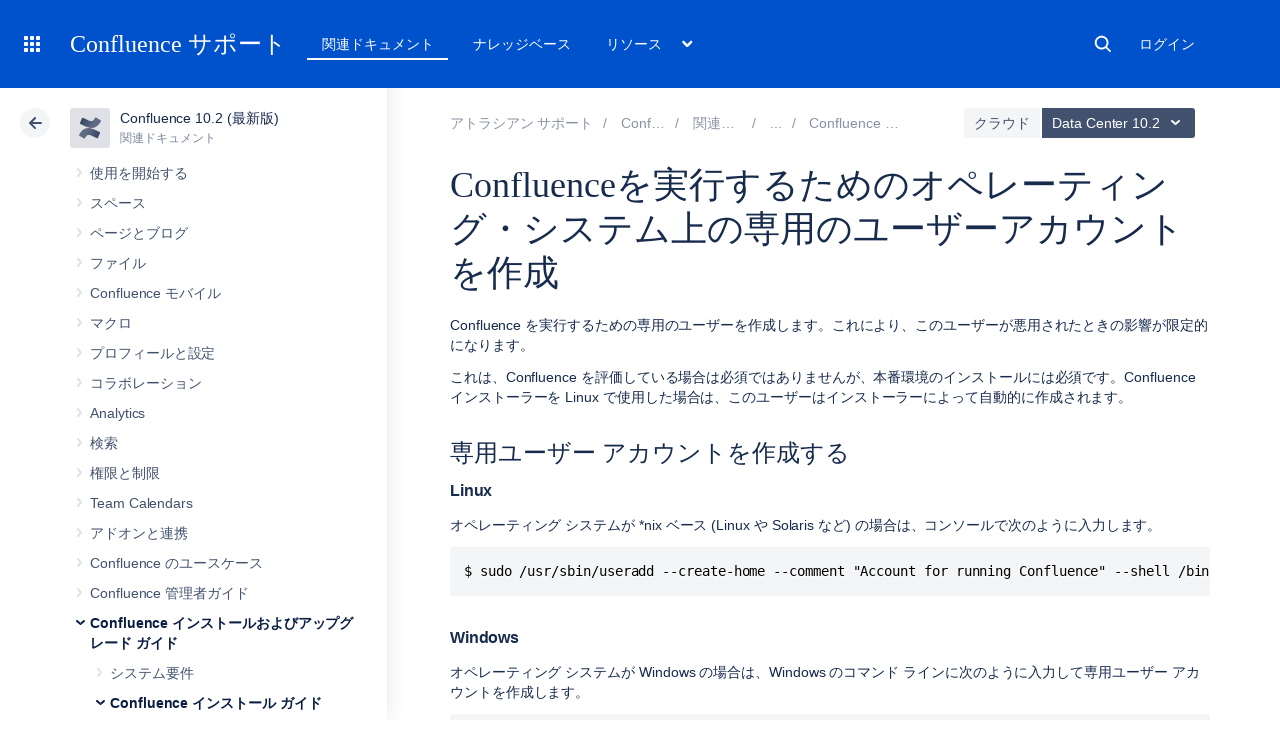

--- FILE ---
content_type: text/html
request_url: https://ja.confluence.atlassian.com/rest/cac-theme/latest/tree/DOC
body_size: 50493
content:
<ul>
                
        

<li class=" expandable" data-pageid="777010817">
    <div class="side-navigation-expander">
        <svg width="20" height="20" viewbox="0 0 20 20">
            <path d="M8.76 13.65l3-3.5a1 1 0 0 0 0-1.3l-3-3.5a1 1 0 0 0-1.52 1.3l3 3.5v-1.3l-3 3.5a1 1 0 1 0 1.52 1.3z" fill="currentColor" fill-rule="evenodd"></path>
        </svg>
    </div>

    <a href="/spaces/DOC/pages/777010817/Get+started">使用を開始する</a>

            <ul>
                            
        

<li class=" expandable" data-pageid="251005338">
    <div class="side-navigation-expander">
        <svg width="20" height="20" viewbox="0 0 20 20">
            <path d="M8.76 13.65l3-3.5a1 1 0 0 0 0-1.3l-3-3.5a1 1 0 0 0-1.52 1.3l3 3.5v-1.3l-3 3.5a1 1 0 1 0 1.52 1.3z" fill="currentColor" fill-rule="evenodd"></path>
        </svg>
    </div>

    <a href="/spaces/DOC/pages/251005338/Tutorial+Navigate+Confluence">チュートリアル: Confluence をナビゲートする</a>

            <ul>
                            
    

<li class="" data-pageid="139374">
    <div class="side-navigation-expander">
        <svg width="20" height="20" viewbox="0 0 20 20">
            <path d="M8.76 13.65l3-3.5a1 1 0 0 0 0-1.3l-3-3.5a1 1 0 0 0-1.52 1.3l3 3.5v-1.3l-3 3.5a1 1 0 1 0 1.52 1.3z" fill="currentColor" fill-rule="evenodd"></path>
        </svg>
    </div>

    <a href="/spaces/DOC/pages/139374/The+dashboard">ダッシュボード</a>

    </li>
                            
    

<li class="" data-pageid="777010843">
    <div class="side-navigation-expander">
        <svg width="20" height="20" viewbox="0 0 20 20">
            <path d="M8.76 13.65l3-3.5a1 1 0 0 0 0-1.3l-3-3.5a1 1 0 0 0-1.52 1.3l3 3.5v-1.3l-3 3.5a1 1 0 1 0 1.52 1.3z" fill="currentColor" fill-rule="evenodd"></path>
        </svg>
    </div>

    <a href="/spaces/DOC/pages/777010843/The+space+directory">スペース ディレクトリ</a>

    </li>
                            
    

<li class="" data-pageid="777010845">
    <div class="side-navigation-expander">
        <svg width="20" height="20" viewbox="0 0 20 20">
            <path d="M8.76 13.65l3-3.5a1 1 0 0 0 0-1.3l-3-3.5a1 1 0 0 0-1.52 1.3l3 3.5v-1.3l-3 3.5a1 1 0 1 0 1.52 1.3z" fill="currentColor" fill-rule="evenodd"></path>
        </svg>
    </div>

    <a href="/spaces/DOC/pages/777010845/The+space+sidebar">スペース サイドバー</a>

    </li>
                            
    

<li class="" data-pageid="139456">
    <div class="side-navigation-expander">
        <svg width="20" height="20" viewbox="0 0 20 20">
            <path d="M8.76 13.65l3-3.5a1 1 0 0 0 0-1.3l-3-3.5a1 1 0 0 0-1.52 1.3l3 3.5v-1.3l-3 3.5a1 1 0 1 0 1.52 1.3z" fill="currentColor" fill-rule="evenodd"></path>
        </svg>
    </div>

    <a href="/spaces/DOC/pages/139456/Keyboard+shortcuts">キーボード ショートカット</a>

    </li>
                            
    

<li class="" data-pageid="777010857">
    <div class="side-navigation-expander">
        <svg width="20" height="20" viewbox="0 0 20 20">
            <path d="M8.76 13.65l3-3.5a1 1 0 0 0 0-1.3l-3-3.5a1 1 0 0 0-1.52 1.3l3 3.5v-1.3l-3 3.5a1 1 0 1 0 1.52 1.3z" fill="currentColor" fill-rule="evenodd"></path>
        </svg>
    </div>

    <a href="/spaces/DOC/pages/777010857/Complete+your+mission">ミッション完了</a>

    </li>
                    </ul>
    </li>
                            
        

<li class=" expandable" data-pageid="777010865">
    <div class="side-navigation-expander">
        <svg width="20" height="20" viewbox="0 0 20 20">
            <path d="M8.76 13.65l3-3.5a1 1 0 0 0 0-1.3l-3-3.5a1 1 0 0 0-1.52 1.3l3 3.5v-1.3l-3 3.5a1 1 0 1 0 1.52 1.3z" fill="currentColor" fill-rule="evenodd"></path>
        </svg>
    </div>

    <a href="/spaces/DOC/pages/777010865/Tutorial+Space+ace">チュートリアル: スペース操作に慣れる</a>

            <ul>
                            
    

<li class="" data-pageid="777010867">
    <div class="side-navigation-expander">
        <svg width="20" height="20" viewbox="0 0 20 20">
            <path d="M8.76 13.65l3-3.5a1 1 0 0 0 0-1.3l-3-3.5a1 1 0 0 0-1.52 1.3l3 3.5v-1.3l-3 3.5a1 1 0 1 0 1.52 1.3z" fill="currentColor" fill-rule="evenodd"></path>
        </svg>
    </div>

    <a href="/spaces/DOC/pages/777010867/Create+a+project+space">プロジェクト スペースの作成</a>

    </li>
                            
    

<li class="" data-pageid="777010869">
    <div class="side-navigation-expander">
        <svg width="20" height="20" viewbox="0 0 20 20">
            <path d="M8.76 13.65l3-3.5a1 1 0 0 0 0-1.3l-3-3.5a1 1 0 0 0-1.52 1.3l3 3.5v-1.3l-3 3.5a1 1 0 1 0 1.52 1.3z" fill="currentColor" fill-rule="evenodd"></path>
        </svg>
    </div>

    <a href="/spaces/DOC/pages/777010869/Create+your+personal+space">個人用スペースの作成</a>

    </li>
                            
    

<li class="" data-pageid="777010871">
    <div class="side-navigation-expander">
        <svg width="20" height="20" viewbox="0 0 20 20">
            <path d="M8.76 13.65l3-3.5a1 1 0 0 0 0-1.3l-3-3.5a1 1 0 0 0-1.52 1.3l3 3.5v-1.3l-3 3.5a1 1 0 1 0 1.52 1.3z" fill="currentColor" fill-rule="evenodd"></path>
        </svg>
    </div>

    <a href="/spaces/DOC/pages/777010871/Create+the+team+s+PR+space">チームの PR スペースの作成</a>

    </li>
                            
    

<li class="" data-pageid="777010873">
    <div class="side-navigation-expander">
        <svg width="20" height="20" viewbox="0 0 20 20">
            <path d="M8.76 13.65l3-3.5a1 1 0 0 0 0-1.3l-3-3.5a1 1 0 0 0-1.52 1.3l3 3.5v-1.3l-3 3.5a1 1 0 1 0 1.52 1.3z" fill="currentColor" fill-rule="evenodd"></path>
        </svg>
    </div>

    <a href="/spaces/DOC/pages/777010873/Delete+and+archive+spaces">スペースの削除とアーカイブ</a>

    </li>
                    </ul>
    </li>
                    </ul>
    </li>
            
        

<li class=" expandable" data-pageid="139459">
    <div class="side-navigation-expander">
        <svg width="20" height="20" viewbox="0 0 20 20">
            <path d="M8.76 13.65l3-3.5a1 1 0 0 0 0-1.3l-3-3.5a1 1 0 0 0-1.52 1.3l3 3.5v-1.3l-3 3.5a1 1 0 1 0 1.52 1.3z" fill="currentColor" fill-rule="evenodd"></path>
        </svg>
    </div>

    <a href="/spaces/DOC/pages/139459/Spaces">スペース</a>

            <ul>
                            
        

<li class=" expandable" data-pageid="139463">
    <div class="side-navigation-expander">
        <svg width="20" height="20" viewbox="0 0 20 20">
            <path d="M8.76 13.65l3-3.5a1 1 0 0 0 0-1.3l-3-3.5a1 1 0 0 0-1.52 1.3l3 3.5v-1.3l-3 3.5a1 1 0 1 0 1.52 1.3z" fill="currentColor" fill-rule="evenodd"></path>
        </svg>
    </div>

    <a href="/spaces/DOC/pages/139463/Create+a+Space">スペースの作成</a>

            <ul>
                            
    

<li class="" data-pageid="829076185">
    <div class="side-navigation-expander">
        <svg width="20" height="20" viewbox="0 0 20 20">
            <path d="M8.76 13.65l3-3.5a1 1 0 0 0 0-1.3l-3-3.5a1 1 0 0 0-1.52 1.3l3 3.5v-1.3l-3 3.5a1 1 0 1 0 1.52 1.3z" fill="currentColor" fill-rule="evenodd"></path>
        </svg>
    </div>

    <a href="/spaces/DOC/pages/829076185/Create+a+Space+From+a+Template">テンプレートからページを作成する</a>

    </li>
                            
    

<li class="" data-pageid="829076188">
    <div class="side-navigation-expander">
        <svg width="20" height="20" viewbox="0 0 20 20">
            <path d="M8.76 13.65l3-3.5a1 1 0 0 0 0-1.3l-3-3.5a1 1 0 0 0-1.52 1.3l3 3.5v-1.3l-3 3.5a1 1 0 1 0 1.52 1.3z" fill="currentColor" fill-rule="evenodd"></path>
        </svg>
    </div>

    <a href="/spaces/DOC/pages/829076188/Space+Keys">スペース キー</a>

    </li>
                    </ul>
    </li>
                            
    

<li class="" data-pageid="829076190">
    <div class="side-navigation-expander">
        <svg width="20" height="20" viewbox="0 0 20 20">
            <path d="M8.76 13.65l3-3.5a1 1 0 0 0 0-1.3l-3-3.5a1 1 0 0 0-1.52 1.3l3 3.5v-1.3l-3 3.5a1 1 0 1 0 1.52 1.3z" fill="currentColor" fill-rule="evenodd"></path>
        </svg>
    </div>

    <a href="/spaces/DOC/pages/829076190/Navigate+Spaces">スペースのナビゲート</a>

    </li>
                            
        

<li class=" expandable" data-pageid="139521">
    <div class="side-navigation-expander">
        <svg width="20" height="20" viewbox="0 0 20 20">
            <path d="M8.76 13.65l3-3.5a1 1 0 0 0 0-1.3l-3-3.5a1 1 0 0 0-1.52 1.3l3 3.5v-1.3l-3 3.5a1 1 0 1 0 1.52 1.3z" fill="currentColor" fill-rule="evenodd"></path>
        </svg>
    </div>

    <a href="/spaces/DOC/pages/139521/Space+Permissions+Overview">スペース権限の概要</a>

            <ul>
                            
    

<li class="" data-pageid="139460">
    <div class="side-navigation-expander">
        <svg width="20" height="20" viewbox="0 0 20 20">
            <path d="M8.76 13.65l3-3.5a1 1 0 0 0 0-1.3l-3-3.5a1 1 0 0 0-1.52 1.3l3 3.5v-1.3l-3 3.5a1 1 0 1 0 1.52 1.3z" fill="currentColor" fill-rule="evenodd"></path>
        </svg>
    </div>

    <a href="/spaces/DOC/pages/139460/Assign+Space+Permissions">スペース権限の割り当て</a>

    </li>
                            
    

<li class="" data-pageid="829076202">
    <div class="side-navigation-expander">
        <svg width="20" height="20" viewbox="0 0 20 20">
            <path d="M8.76 13.65l3-3.5a1 1 0 0 0 0-1.3l-3-3.5a1 1 0 0 0-1.52 1.3l3 3.5v-1.3l-3 3.5a1 1 0 1 0 1.52 1.3z" fill="currentColor" fill-rule="evenodd"></path>
        </svg>
    </div>

    <a href="/spaces/DOC/pages/829076202/Make+a+Space+Public">スペースを公開する</a>

    </li>
                            
    

<li class="" data-pageid="829076204">
    <div class="side-navigation-expander">
        <svg width="20" height="20" viewbox="0 0 20 20">
            <path d="M8.76 13.65l3-3.5a1 1 0 0 0 0-1.3l-3-3.5a1 1 0 0 0-1.52 1.3l3 3.5v-1.3l-3 3.5a1 1 0 1 0 1.52 1.3z" fill="currentColor" fill-rule="evenodd"></path>
        </svg>
    </div>

    <a href="/spaces/DOC/pages/829076204/Give+Access+to+Unlicensed+Users+from+Jira+Service+Management">Jira Service Management からライセンスを持たないユーザーにアクセス権を付与</a>

    </li>
                    </ul>
    </li>
                            
        

<li class=" expandable" data-pageid="829076206">
    <div class="side-navigation-expander">
        <svg width="20" height="20" viewbox="0 0 20 20">
            <path d="M8.76 13.65l3-3.5a1 1 0 0 0 0-1.3l-3-3.5a1 1 0 0 0-1.52 1.3l3 3.5v-1.3l-3 3.5a1 1 0 1 0 1.52 1.3z" fill="currentColor" fill-rule="evenodd"></path>
        </svg>
    </div>

    <a href="/spaces/DOC/pages/829076206/Organize+your+Space">スペースの編成</a>

            <ul>
                            
    

<li class="" data-pageid="829076213">
    <div class="side-navigation-expander">
        <svg width="20" height="20" viewbox="0 0 20 20">
            <path d="M8.76 13.65l3-3.5a1 1 0 0 0 0-1.3l-3-3.5a1 1 0 0 0-1.52 1.3l3 3.5v-1.3l-3 3.5a1 1 0 1 0 1.52 1.3z" fill="currentColor" fill-rule="evenodd"></path>
        </svg>
    </div>

    <a href="/spaces/DOC/pages/829076213/Set+up+a+Space+Home+Page">スペース ホーム ページのセットアップ</a>

    </li>
                            
    

<li class="" data-pageid="136647">
    <div class="side-navigation-expander">
        <svg width="20" height="20" viewbox="0 0 20 20">
            <path d="M8.76 13.65l3-3.5a1 1 0 0 0 0-1.3l-3-3.5a1 1 0 0 0-1.52 1.3l3 3.5v-1.3l-3 3.5a1 1 0 1 0 1.52 1.3z" fill="currentColor" fill-rule="evenodd"></path>
        </svg>
    </div>

    <a href="/spaces/DOC/pages/136647/Use+Labels+to+Categorize+Spaces">ラベルを使用してスペースを分類する</a>

    </li>
                    </ul>
    </li>
                            
        

<li class=" expandable" data-pageid="139423">
    <div class="side-navigation-expander">
        <svg width="20" height="20" viewbox="0 0 20 20">
            <path d="M8.76 13.65l3-3.5a1 1 0 0 0 0-1.3l-3-3.5a1 1 0 0 0-1.52 1.3l3 3.5v-1.3l-3 3.5a1 1 0 1 0 1.52 1.3z" fill="currentColor" fill-rule="evenodd"></path>
        </svg>
    </div>

    <a href="/spaces/DOC/pages/139423/Customize+your+Space">スペースのカスタマイズ</a>

            <ul>
                            
    

<li class="" data-pageid="317194694">
    <div class="side-navigation-expander">
        <svg width="20" height="20" viewbox="0 0 20 20">
            <path d="M8.76 13.65l3-3.5a1 1 0 0 0 0-1.3l-3-3.5a1 1 0 0 0-1.52 1.3l3 3.5v-1.3l-3 3.5a1 1 0 1 0 1.52 1.3z" fill="currentColor" fill-rule="evenodd"></path>
        </svg>
    </div>

    <a href="/spaces/DOC/pages/317194694/Configure+the+Sidebar">サイドバーの設定</a>

    </li>
                            
    

<li class="" data-pageid="139486">
    <div class="side-navigation-expander">
        <svg width="20" height="20" viewbox="0 0 20 20">
            <path d="M8.76 13.65l3-3.5a1 1 0 0 0 0-1.3l-3-3.5a1 1 0 0 0-1.52 1.3l3 3.5v-1.3l-3 3.5a1 1 0 1 0 1.52 1.3z" fill="currentColor" fill-rule="evenodd"></path>
        </svg>
    </div>

    <a href="/spaces/DOC/pages/139486/Edit+a+Space+s+Color+Scheme">スペースの配色の編集</a>

    </li>
                            
        

<li class=" expandable" data-pageid="139535">
    <div class="side-navigation-expander">
        <svg width="20" height="20" viewbox="0 0 20 20">
            <path d="M8.76 13.65l3-3.5a1 1 0 0 0 0-1.3l-3-3.5a1 1 0 0 0-1.52 1.3l3 3.5v-1.3l-3 3.5a1 1 0 1 0 1.52 1.3z" fill="currentColor" fill-rule="evenodd"></path>
        </svg>
    </div>

    <a href="/spaces/DOC/pages/139535/Apply+a+Theme+to+a+Space">スペースへのテーマの適用</a>

            <ul>
                            
    

<li class="" data-pageid="847355042">
    <div class="side-navigation-expander">
        <svg width="20" height="20" viewbox="0 0 20 20">
            <path d="M8.76 13.65l3-3.5a1 1 0 0 0 0-1.3l-3-3.5a1 1 0 0 0-1.52 1.3l3 3.5v-1.3l-3 3.5a1 1 0 1 0 1.52 1.3z" fill="currentColor" fill-rule="evenodd"></path>
        </svg>
    </div>

    <a href="/spaces/DOC/pages/847355042/Documentation+theme+migration+FAQ">ドキュメント用テーマの移行に関する FAQ</a>

    </li>
                    </ul>
    </li>
                            
    

<li class="" data-pageid="139512">
    <div class="side-navigation-expander">
        <svg width="20" height="20" viewbox="0 0 20 20">
            <path d="M8.76 13.65l3-3.5a1 1 0 0 0 0-1.3l-3-3.5a1 1 0 0 0-1.52 1.3l3 3.5v-1.3l-3 3.5a1 1 0 1 0 1.52 1.3z" fill="currentColor" fill-rule="evenodd"></path>
        </svg>
    </div>

    <a href="/spaces/DOC/pages/139512/Customize+Space+Layouts">スペースのレイアウトをカスタマイズする</a>

    </li>
                            
    

<li class="" data-pageid="1206794379">
    <div class="side-navigation-expander">
        <svg width="20" height="20" viewbox="0 0 20 20">
            <path d="M8.76 13.65l3-3.5a1 1 0 0 0 0-1.3l-3-3.5a1 1 0 0 0-1.52 1.3l3 3.5v-1.3l-3 3.5a1 1 0 1 0 1.52 1.3z" fill="currentColor" fill-rule="evenodd"></path>
        </svg>
    </div>

    <a href="/spaces/DOC/pages/1206794379/Change+the+Space+Logo">スペース ロゴの変更</a>

    </li>
                    </ul>
    </li>
                            
    

<li class="" data-pageid="1236929752">
    <div class="side-navigation-expander">
        <svg width="20" height="20" viewbox="0 0 20 20">
            <path d="M8.76 13.65l3-3.5a1 1 0 0 0 0-1.3l-3-3.5a1 1 0 0 0-1.52 1.3l3 3.5v-1.3l-3 3.5a1 1 0 1 0 1.52 1.3z" fill="currentColor" fill-rule="evenodd"></path>
        </svg>
    </div>

    <a href="/spaces/DOC/pages/1236929752/Copy+a+Space">スペースをコピーする</a>

    </li>
                            
    

<li class="" data-pageid="284368719">
    <div class="side-navigation-expander">
        <svg width="20" height="20" viewbox="0 0 20 20">
            <path d="M8.76 13.65l3-3.5a1 1 0 0 0 0-1.3l-3-3.5a1 1 0 0 0-1.52 1.3l3 3.5v-1.3l-3 3.5a1 1 0 1 0 1.52 1.3z" fill="currentColor" fill-rule="evenodd"></path>
        </svg>
    </div>

    <a href="/spaces/DOC/pages/284368719/Archive+a+Space">スペースのアーカイブ</a>

    </li>
                            
    

<li class="" data-pageid="139524">
    <div class="side-navigation-expander">
        <svg width="20" height="20" viewbox="0 0 20 20">
            <path d="M8.76 13.65l3-3.5a1 1 0 0 0 0-1.3l-3-3.5a1 1 0 0 0-1.52 1.3l3 3.5v-1.3l-3 3.5a1 1 0 1 0 1.52 1.3z" fill="currentColor" fill-rule="evenodd"></path>
        </svg>
    </div>

    <a href="/spaces/DOC/pages/139524/Delete+a+Space">スペースの削除</a>

    </li>
                            
        

<li class=" expandable" data-pageid="139475">
    <div class="side-navigation-expander">
        <svg width="20" height="20" viewbox="0 0 20 20">
            <path d="M8.76 13.65l3-3.5a1 1 0 0 0 0-1.3l-3-3.5a1 1 0 0 0-1.52 1.3l3 3.5v-1.3l-3 3.5a1 1 0 1 0 1.52 1.3z" fill="currentColor" fill-rule="evenodd"></path>
        </svg>
    </div>

    <a href="/spaces/DOC/pages/139475/Export+Content+to+Word+PDF+HTML+and+XML">コンテンツを Word、PDF、HTML、XML にエクスポートする</a>

            <ul>
                            
        

<li class=" expandable" data-pageid="190480945">
    <div class="side-navigation-expander">
        <svg width="20" height="20" viewbox="0 0 20 20">
            <path d="M8.76 13.65l3-3.5a1 1 0 0 0 0-1.3l-3-3.5a1 1 0 0 0-1.52 1.3l3 3.5v-1.3l-3 3.5a1 1 0 1 0 1.52 1.3z" fill="currentColor" fill-rule="evenodd"></path>
        </svg>
    </div>

    <a href="/spaces/DOC/pages/190480945/Customize+Exports+to+PDF">PDF へのエクスポートをカスタマイズする</a>

            <ul>
                            
    

<li class="" data-pageid="198806890">
    <div class="side-navigation-expander">
        <svg width="20" height="20" viewbox="0 0 20 20">
            <path d="M8.76 13.65l3-3.5a1 1 0 0 0 0-1.3l-3-3.5a1 1 0 0 0-1.52 1.3l3 3.5v-1.3l-3 3.5a1 1 0 1 0 1.52 1.3z" fill="currentColor" fill-rule="evenodd"></path>
        </svg>
    </div>

    <a href="/spaces/DOC/pages/198806890/Advanced+PDF+Export+Customizations">PDF エクスポートの高度なカスタマイズ</a>

    </li>
                            
    

<li class="" data-pageid="175473">
    <div class="side-navigation-expander">
        <svg width="20" height="20" viewbox="0 0 20 20">
            <path d="M8.76 13.65l3-3.5a1 1 0 0 0 0-1.3l-3-3.5a1 1 0 0 0-1.52 1.3l3 3.5v-1.3l-3 3.5a1 1 0 1 0 1.52 1.3z" fill="currentColor" fill-rule="evenodd"></path>
        </svg>
    </div>

    <a href="/spaces/DOC/pages/175473/Create+a+PDF+in+Another+Language">別の言語で PDF を作成する</a>

    </li>
                    </ul>
    </li>
                    </ul>
    </li>
                    </ul>
    </li>
            
        

<li class=" expandable" data-pageid="320602215">
    <div class="side-navigation-expander">
        <svg width="20" height="20" viewbox="0 0 20 20">
            <path d="M8.76 13.65l3-3.5a1 1 0 0 0 0-1.3l-3-3.5a1 1 0 0 0-1.52 1.3l3 3.5v-1.3l-3 3.5a1 1 0 1 0 1.52 1.3z" fill="currentColor" fill-rule="evenodd"></path>
        </svg>
    </div>

    <a href="/spaces/DOC/pages/320602215/Pages+and+blogs">ページとブログ</a>

            <ul>
                            
    

<li class="" data-pageid="139476">
    <div class="side-navigation-expander">
        <svg width="20" height="20" viewbox="0 0 20 20">
            <path d="M8.76 13.65l3-3.5a1 1 0 0 0 0-1.3l-3-3.5a1 1 0 0 0-1.52 1.3l3 3.5v-1.3l-3 3.5a1 1 0 1 0 1.52 1.3z" fill="currentColor" fill-rule="evenodd"></path>
        </svg>
    </div>

    <a href="/spaces/DOC/pages/139476/Create+and+Edit+Pages">ページの作成と編集</a>

    </li>
                            
    

<li class="" data-pageid="834222533">
    <div class="side-navigation-expander">
        <svg width="20" height="20" viewbox="0 0 20 20">
            <path d="M8.76 13.65l3-3.5a1 1 0 0 0 0-1.3l-3-3.5a1 1 0 0 0-1.52 1.3l3 3.5v-1.3l-3 3.5a1 1 0 1 0 1.52 1.3z" fill="currentColor" fill-rule="evenodd"></path>
        </svg>
    </div>

    <a href="/spaces/DOC/pages/834222533/Blog+posts">ブログ投稿</a>

    </li>
                            
        

<li class=" expandable" data-pageid="251006017">
    <div class="side-navigation-expander">
        <svg width="20" height="20" viewbox="0 0 20 20">
            <path d="M8.76 13.65l3-3.5a1 1 0 0 0 0-1.3l-3-3.5a1 1 0 0 0-1.52 1.3l3 3.5v-1.3l-3 3.5a1 1 0 1 0 1.52 1.3z" fill="currentColor" fill-rule="evenodd"></path>
        </svg>
    </div>

    <a href="/spaces/DOC/pages/251006017/The+Editor">エディタ</a>

            <ul>
                            
    

<li class="" data-pageid="136870">
    <div class="side-navigation-expander">
        <svg width="20" height="20" viewbox="0 0 20 20">
            <path d="M8.76 13.65l3-3.5a1 1 0 0 0 0-1.3l-3-3.5a1 1 0 0 0-1.52 1.3l3 3.5v-1.3l-3 3.5a1 1 0 1 0 1.52 1.3z" fill="currentColor" fill-rule="evenodd"></path>
        </svg>
    </div>

    <a href="/spaces/DOC/pages/136870/Symbols+emojis+and+special+characters">記号、絵文字、特殊文字</a>

    </li>
                            
    

<li class="" data-pageid="858771779">
    <div class="side-navigation-expander">
        <svg width="20" height="20" viewbox="0 0 20 20">
            <path d="M8.76 13.65l3-3.5a1 1 0 0 0 0-1.3l-3-3.5a1 1 0 0 0-1.52 1.3l3 3.5v-1.3l-3 3.5a1 1 0 1 0 1.52 1.3z" fill="currentColor" fill-rule="evenodd"></path>
        </svg>
    </div>

    <a href="/spaces/DOC/pages/858771779/Collaborative+editing">共同編集</a>

    </li>
                    </ul>
    </li>
                            
    

<li class="" data-pageid="146407727">
    <div class="side-navigation-expander">
        <svg width="20" height="20" viewbox="0 0 20 20">
            <path d="M8.76 13.65l3-3.5a1 1 0 0 0 0-1.3l-3-3.5a1 1 0 0 0-1.52 1.3l3 3.5v-1.3l-3 3.5a1 1 0 1 0 1.52 1.3z" fill="currentColor" fill-rule="evenodd"></path>
        </svg>
    </div>

    <a href="/spaces/DOC/pages/146407727/Move+and+Reorder+Pages">ページの移動と順序の変更</a>

    </li>
                            
    

<li class="" data-pageid="139013">
    <div class="side-navigation-expander">
        <svg width="20" height="20" viewbox="0 0 20 20">
            <path d="M8.76 13.65l3-3.5a1 1 0 0 0 0-1.3l-3-3.5a1 1 0 0 0-1.52 1.3l3 3.5v-1.3l-3 3.5a1 1 0 1 0 1.52 1.3z" fill="currentColor" fill-rule="evenodd"></path>
        </svg>
    </div>

    <a href="/spaces/DOC/pages/139013/Copy+a+Page">ページのコピー</a>

    </li>
                            
    

<li class="" data-pageid="139429">
    <div class="side-navigation-expander">
        <svg width="20" height="20" viewbox="0 0 20 20">
            <path d="M8.76 13.65l3-3.5a1 1 0 0 0 0-1.3l-3-3.5a1 1 0 0 0-1.52 1.3l3 3.5v-1.3l-3 3.5a1 1 0 1 0 1.52 1.3z" fill="currentColor" fill-rule="evenodd"></path>
        </svg>
    </div>

    <a href="/spaces/DOC/pages/139429/Delete+or+Restore+a+Page">ページの削除または復元</a>

    </li>
                            
        

<li class=" expandable" data-pageid="136419">
    <div class="side-navigation-expander">
        <svg width="20" height="20" viewbox="0 0 20 20">
            <path d="M8.76 13.65l3-3.5a1 1 0 0 0 0-1.3l-3-3.5a1 1 0 0 0-1.52 1.3l3 3.5v-1.3l-3 3.5a1 1 0 1 0 1.52 1.3z" fill="currentColor" fill-rule="evenodd"></path>
        </svg>
    </div>

    <a href="/spaces/DOC/pages/136419/Add+Remove+and+Search+for+Labels">ラベルの追加、削除、検索</a>

            <ul>
                            
    

<li class="" data-pageid="145102">
    <div class="side-navigation-expander">
        <svg width="20" height="20" viewbox="0 0 20 20">
            <path d="M8.76 13.65l3-3.5a1 1 0 0 0 0-1.3l-3-3.5a1 1 0 0 0-1.52 1.3l3 3.5v-1.3l-3 3.5a1 1 0 1 0 1.52 1.3z" fill="currentColor" fill-rule="evenodd"></path>
        </svg>
    </div>

    <a href="/spaces/DOC/pages/145102/Display+Pages+with+Label+Macros">ラベルのマクロを使用してページを表示する</a>

    </li>
                    </ul>
    </li>
                            
        

<li class=" expandable" data-pageid="149040">
    <div class="side-navigation-expander">
        <svg width="20" height="20" viewbox="0 0 20 20">
            <path d="M8.76 13.65l3-3.5a1 1 0 0 0 0-1.3l-3-3.5a1 1 0 0 0-1.52 1.3l3 3.5v-1.3l-3 3.5a1 1 0 1 0 1.52 1.3z" fill="currentColor" fill-rule="evenodd"></path>
        </svg>
    </div>

    <a href="/spaces/DOC/pages/149040/Drafts">下書き</a>

            <ul>
                            
    

<li class="" data-pageid="144719">
    <div class="side-navigation-expander">
        <svg width="20" height="20" viewbox="0 0 20 20">
            <path d="M8.76 13.65l3-3.5a1 1 0 0 0 0-1.3l-3-3.5a1 1 0 0 0-1.52 1.3l3 3.5v-1.3l-3 3.5a1 1 0 1 0 1.52 1.3z" fill="currentColor" fill-rule="evenodd"></path>
        </svg>
    </div>

    <a href="/spaces/DOC/pages/144719/Concurrent+Editing+and+Merging+Changes">同時編集と変更の統合</a>

    </li>
                    </ul>
    </li>
                            
    

<li class="" data-pageid="139414">
    <div class="side-navigation-expander">
        <svg width="20" height="20" viewbox="0 0 20 20">
            <path d="M8.76 13.65l3-3.5a1 1 0 0 0 0-1.3l-3-3.5a1 1 0 0 0-1.52 1.3l3 3.5v-1.3l-3 3.5a1 1 0 1 0 1.52 1.3z" fill="currentColor" fill-rule="evenodd"></path>
        </svg>
    </div>

    <a href="/spaces/DOC/pages/139414/Page+restrictions">ページの制限</a>

    </li>
                            
    

<li class="" data-pageid="776656293">
    <div class="side-navigation-expander">
        <svg width="20" height="20" viewbox="0 0 20 20">
            <path d="M8.76 13.65l3-3.5a1 1 0 0 0 0-1.3l-3-3.5a1 1 0 0 0-1.52 1.3l3 3.5v-1.3l-3 3.5a1 1 0 1 0 1.52 1.3z" fill="currentColor" fill-rule="evenodd"></path>
        </svg>
    </div>

    <a href="/spaces/DOC/pages/776656293/Links">リンク</a>

    </li>
                            
    

<li class="" data-pageid="139442">
    <div class="side-navigation-expander">
        <svg width="20" height="20" viewbox="0 0 20 20">
            <path d="M8.76 13.65l3-3.5a1 1 0 0 0 0-1.3l-3-3.5a1 1 0 0 0-1.52 1.3l3 3.5v-1.3l-3 3.5a1 1 0 1 0 1.52 1.3z" fill="currentColor" fill-rule="evenodd"></path>
        </svg>
    </div>

    <a href="/spaces/DOC/pages/139442/Anchors">アンカー</a>

    </li>
                            
    

<li class="" data-pageid="136463">
    <div class="side-navigation-expander">
        <svg width="20" height="20" viewbox="0 0 20 20">
            <path d="M8.76 13.65l3-3.5a1 1 0 0 0 0-1.3l-3-3.5a1 1 0 0 0-1.52 1.3l3 3.5v-1.3l-3 3.5a1 1 0 1 0 1.52 1.3z" fill="currentColor" fill-rule="evenodd"></path>
        </svg>
    </div>

    <a href="/spaces/DOC/pages/136463/Tables">表</a>

    </li>
                            
    

<li class="" data-pageid="590260030">
    <div class="side-navigation-expander">
        <svg width="20" height="20" viewbox="0 0 20 20">
            <path d="M8.76 13.65l3-3.5a1 1 0 0 0 0-1.3l-3-3.5a1 1 0 0 0-1.52 1.3l3 3.5v-1.3l-3 3.5a1 1 0 1 0 1.52 1.3z" fill="currentColor" fill-rule="evenodd"></path>
        </svg>
    </div>

    <a href="/spaces/DOC/pages/590260030/Add+Assign+and+View+Tasks">タスクの追加、割り当て、表示</a>

    </li>
                            
    

<li class="" data-pageid="249858190">
    <div class="side-navigation-expander">
        <svg width="20" height="20" viewbox="0 0 20 20">
            <path d="M8.76 13.65l3-3.5a1 1 0 0 0 0-1.3l-3-3.5a1 1 0 0 0-1.52 1.3l3 3.5v-1.3l-3 3.5a1 1 0 1 0 1.52 1.3z" fill="currentColor" fill-rule="evenodd"></path>
        </svg>
    </div>

    <a href="/spaces/DOC/pages/249858190/Autocomplete+for+links+files+macros+mentions+and+emojis">リンク、ファイル、マクロ、メンション、絵文字のオートコンプリート</a>

    </li>
                            
    

<li class="" data-pageid="275188613">
    <div class="side-navigation-expander">
        <svg width="20" height="20" viewbox="0 0 20 20">
            <path d="M8.76 13.65l3-3.5a1 1 0 0 0 0-1.3l-3-3.5a1 1 0 0 0-1.52 1.3l3 3.5v-1.3l-3 3.5a1 1 0 1 0 1.52 1.3z" fill="currentColor" fill-rule="evenodd"></path>
        </svg>
    </div>

    <a href="/spaces/DOC/pages/275188613/Page+Layouts+Columns+and+Sections">ページ レイアウト、列、セクション</a>

    </li>
                            
    

<li class="" data-pageid="302810636">
    <div class="side-navigation-expander">
        <svg width="20" height="20" viewbox="0 0 20 20">
            <path d="M8.76 13.65l3-3.5a1 1 0 0 0 0-1.3l-3-3.5a1 1 0 0 0-1.52 1.3l3 3.5v-1.3l-3 3.5a1 1 0 1 0 1.52 1.3z" fill="currentColor" fill-rule="evenodd"></path>
        </svg>
    </div>

    <a href="/spaces/DOC/pages/302810636/Create+Beautiful+and+Dynamic+Pages">美しくダイナミックなページを作成する</a>

    </li>
                            
        

<li class=" expandable" data-pageid="296093785">
    <div class="side-navigation-expander">
        <svg width="20" height="20" viewbox="0 0 20 20">
            <path d="M8.76 13.65l3-3.5a1 1 0 0 0 0-1.3l-3-3.5a1 1 0 0 0-1.52 1.3l3 3.5v-1.3l-3 3.5a1 1 0 1 0 1.52 1.3z" fill="currentColor" fill-rule="evenodd"></path>
        </svg>
    </div>

    <a href="/spaces/DOC/pages/296093785/Page+templates">ページ テンプレート</a>

            <ul>
                            
    

<li class="" data-pageid="296093779">
    <div class="side-navigation-expander">
        <svg width="20" height="20" viewbox="0 0 20 20">
            <path d="M8.76 13.65l3-3.5a1 1 0 0 0 0-1.3l-3-3.5a1 1 0 0 0-1.52 1.3l3 3.5v-1.3l-3 3.5a1 1 0 1 0 1.52 1.3z" fill="currentColor" fill-rule="evenodd"></path>
        </svg>
    </div>

    <a href="/spaces/DOC/pages/296093779/Create+a+template">テンプレートの作成</a>

    </li>
                            
    

<li class="" data-pageid="296093793">
    <div class="side-navigation-expander">
        <svg width="20" height="20" viewbox="0 0 20 20">
            <path d="M8.76 13.65l3-3.5a1 1 0 0 0 0-1.3l-3-3.5a1 1 0 0 0-1.52 1.3l3 3.5v-1.3l-3 3.5a1 1 0 1 0 1.52 1.3z" fill="currentColor" fill-rule="evenodd"></path>
        </svg>
    </div>

    <a href="/spaces/DOC/pages/296093793/Create+content+from+a+template">テンプレートからコンテンツを作成する</a>

    </li>
                    </ul>
    </li>
                            
        

<li class=" expandable" data-pageid="323982376">
    <div class="side-navigation-expander">
        <svg width="20" height="20" viewbox="0 0 20 20">
            <path d="M8.76 13.65l3-3.5a1 1 0 0 0 0-1.3l-3-3.5a1 1 0 0 0-1.52 1.3l3 3.5v-1.3l-3 3.5a1 1 0 1 0 1.52 1.3z" fill="currentColor" fill-rule="evenodd"></path>
        </svg>
    </div>

    <a href="/spaces/DOC/pages/323982376/Blueprints">ブループリント</a>

            <ul>
                            
    

<li class="" data-pageid="339739406">
    <div class="side-navigation-expander">
        <svg width="20" height="20" viewbox="0 0 20 20">
            <path d="M8.76 13.65l3-3.5a1 1 0 0 0 0-1.3l-3-3.5a1 1 0 0 0-1.52 1.3l3 3.5v-1.3l-3 3.5a1 1 0 1 0 1.52 1.3z" fill="currentColor" fill-rule="evenodd"></path>
        </svg>
    </div>

    <a href="/spaces/DOC/pages/339739406/Decisions+Blueprint">稟議書ブループリント</a>

    </li>
                            
    

<li class="" data-pageid="329975388">
    <div class="side-navigation-expander">
        <svg width="20" height="20" viewbox="0 0 20 20">
            <path d="M8.76 13.65l3-3.5a1 1 0 0 0 0-1.3l-3-3.5a1 1 0 0 0-1.52 1.3l3 3.5v-1.3l-3 3.5a1 1 0 1 0 1.52 1.3z" fill="currentColor" fill-rule="evenodd"></path>
        </svg>
    </div>

    <a href="/spaces/DOC/pages/329975388/File+List+Blueprint">ファイル一覧ブループリント</a>

    </li>
                            
    

<li class="" data-pageid="329975386">
    <div class="side-navigation-expander">
        <svg width="20" height="20" viewbox="0 0 20 20">
            <path d="M8.76 13.65l3-3.5a1 1 0 0 0 0-1.3l-3-3.5a1 1 0 0 0-1.52 1.3l3 3.5v-1.3l-3 3.5a1 1 0 1 0 1.52 1.3z" fill="currentColor" fill-rule="evenodd"></path>
        </svg>
    </div>

    <a href="/spaces/DOC/pages/329975386/Meeting+Notes+Blueprint">ミーティング議事録ブループリント</a>

    </li>
                            
    

<li class="" data-pageid="329975392">
    <div class="side-navigation-expander">
        <svg width="20" height="20" viewbox="0 0 20 20">
            <path d="M8.76 13.65l3-3.5a1 1 0 0 0 0-1.3l-3-3.5a1 1 0 0 0-1.52 1.3l3 3.5v-1.3l-3 3.5a1 1 0 1 0 1.52 1.3z" fill="currentColor" fill-rule="evenodd"></path>
        </svg>
    </div>

    <a href="/spaces/DOC/pages/329975392/Product+Requirements+Blueprint">製品要件ブループリント</a>

    </li>
                            
    

<li class="" data-pageid="407724258">
    <div class="side-navigation-expander">
        <svg width="20" height="20" viewbox="0 0 20 20">
            <path d="M8.76 13.65l3-3.5a1 1 0 0 0 0-1.3l-3-3.5a1 1 0 0 0-1.52 1.3l3 3.5v-1.3l-3 3.5a1 1 0 1 0 1.52 1.3z" fill="currentColor" fill-rule="evenodd"></path>
        </svg>
    </div>

    <a href="/spaces/DOC/pages/407724258/Shared+Links+Blueprint">リンクの共有ブループリント</a>

    </li>
                            
    

<li class="" data-pageid="427623492">
    <div class="side-navigation-expander">
        <svg width="20" height="20" viewbox="0 0 20 20">
            <path d="M8.76 13.65l3-3.5a1 1 0 0 0 0-1.3l-3-3.5a1 1 0 0 0-1.52 1.3l3 3.5v-1.3l-3 3.5a1 1 0 1 0 1.52 1.3z" fill="currentColor" fill-rule="evenodd"></path>
        </svg>
    </div>

    <a href="/spaces/DOC/pages/427623492/Jira+Report+Blueprint">Jira レポート ブループリント</a>

    </li>
                            
    

<li class="" data-pageid="427623496">
    <div class="side-navigation-expander">
        <svg width="20" height="20" viewbox="0 0 20 20">
            <path d="M8.76 13.65l3-3.5a1 1 0 0 0 0-1.3l-3-3.5a1 1 0 0 0-1.52 1.3l3 3.5v-1.3l-3 3.5a1 1 0 1 0 1.52 1.3z" fill="currentColor" fill-rule="evenodd"></path>
        </svg>
    </div>

    <a href="/spaces/DOC/pages/427623496/Retrospective+Blueprint">ふりかえりブループリント</a>

    </li>
                            
    

<li class="" data-pageid="847355105">
    <div class="side-navigation-expander">
        <svg width="20" height="20" viewbox="0 0 20 20">
            <path d="M8.76 13.65l3-3.5a1 1 0 0 0 0-1.3l-3-3.5a1 1 0 0 0-1.52 1.3l3 3.5v-1.3l-3 3.5a1 1 0 1 0 1.52 1.3z" fill="currentColor" fill-rule="evenodd"></path>
        </svg>
    </div>

    <a href="/spaces/DOC/pages/847355105/How-To+Article+Blueprint">How To 記事のブループリント</a>

    </li>
                            
    

<li class="" data-pageid="847355108">
    <div class="side-navigation-expander">
        <svg width="20" height="20" viewbox="0 0 20 20">
            <path d="M8.76 13.65l3-3.5a1 1 0 0 0 0-1.3l-3-3.5a1 1 0 0 0-1.52 1.3l3 3.5v-1.3l-3 3.5a1 1 0 1 0 1.52 1.3z" fill="currentColor" fill-rule="evenodd"></path>
        </svg>
    </div>

    <a href="/spaces/DOC/pages/847355108/Troubleshooting+Article+Blueprint">トラブルシューティング記事のブループリント</a>

    </li>
                            
    

<li class="" data-pageid="590260018">
    <div class="side-navigation-expander">
        <svg width="20" height="20" viewbox="0 0 20 20">
            <path d="M8.76 13.65l3-3.5a1 1 0 0 0 0-1.3l-3-3.5a1 1 0 0 0-1.52 1.3l3 3.5v-1.3l-3 3.5a1 1 0 1 0 1.52 1.3z" fill="currentColor" fill-rule="evenodd"></path>
        </svg>
    </div>

    <a href="/spaces/DOC/pages/590260018/Create+a+Blueprint-Style+Report">ブループリントスタイルのレポートを作成する</a>

    </li>
                    </ul>
    </li>
                            
        

<li class=" expandable" data-pageid="191141">
    <div class="side-navigation-expander">
        <svg width="20" height="20" viewbox="0 0 20 20">
            <path d="M8.76 13.65l3-3.5a1 1 0 0 0 0-1.3l-3-3.5a1 1 0 0 0-1.52 1.3l3 3.5v-1.3l-3 3.5a1 1 0 1 0 1.52 1.3z" fill="currentColor" fill-rule="evenodd"></path>
        </svg>
    </div>

    <a href="/spaces/DOC/pages/191141/Import+Content+Into+Confluence">コンテンツを Confluence にインポートする</a>

            <ul>
                            
    

<li class="" data-pageid="170493136">
    <div class="side-navigation-expander">
        <svg width="20" height="20" viewbox="0 0 20 20">
            <path d="M8.76 13.65l3-3.5a1 1 0 0 0 0-1.3l-3-3.5a1 1 0 0 0-1.52 1.3l3 3.5v-1.3l-3 3.5a1 1 0 1 0 1.52 1.3z" fill="currentColor" fill-rule="evenodd"></path>
        </svg>
    </div>

    <a href="/spaces/DOC/pages/170493136/Import+a+Word+Document+into+Confluence">Word ドキュメントを Confluence にインポートする</a>

    </li>
                    </ul>
    </li>
                            
    

<li class="" data-pageid="139580">
    <div class="side-navigation-expander">
        <svg width="20" height="20" viewbox="0 0 20 20">
            <path d="M8.76 13.65l3-3.5a1 1 0 0 0 0-1.3l-3-3.5a1 1 0 0 0-1.52 1.3l3 3.5v-1.3l-3 3.5a1 1 0 1 0 1.52 1.3z" fill="currentColor" fill-rule="evenodd"></path>
        </svg>
    </div>

    <a href="/spaces/DOC/pages/139580/Undefined+Page+Links">未定義のページのリンク</a>

    </li>
                            
    

<li class="" data-pageid="139408">
    <div class="side-navigation-expander">
        <svg width="20" height="20" viewbox="0 0 20 20">
            <path d="M8.76 13.65l3-3.5a1 1 0 0 0 0-1.3l-3-3.5a1 1 0 0 0-1.52 1.3l3 3.5v-1.3l-3 3.5a1 1 0 1 0 1.52 1.3z" fill="currentColor" fill-rule="evenodd"></path>
        </svg>
    </div>

    <a href="/spaces/DOC/pages/139408/View+Page+Information">ページ情報を見る</a>

    </li>
                            
    

<li class="" data-pageid="139379">
    <div class="side-navigation-expander">
        <svg width="20" height="20" viewbox="0 0 20 20">
            <path d="M8.76 13.65l3-3.5a1 1 0 0 0 0-1.3l-3-3.5a1 1 0 0 0-1.52 1.3l3 3.5v-1.3l-3 3.5a1 1 0 1 0 1.52 1.3z" fill="currentColor" fill-rule="evenodd"></path>
        </svg>
    </div>

    <a href="/spaces/DOC/pages/139379/Page+History+and+Page+Comparison+Views">ページの履歴とページ比較ビュー</a>

    </li>
                            
        

<li class=" expandable" data-pageid="283640216">
    <div class="side-navigation-expander">
        <svg width="20" height="20" viewbox="0 0 20 20">
            <path d="M8.76 13.65l3-3.5a1 1 0 0 0 0-1.3l-3-3.5a1 1 0 0 0-1.52 1.3l3 3.5v-1.3l-3 3.5a1 1 0 1 0 1.52 1.3z" fill="currentColor" fill-rule="evenodd"></path>
        </svg>
    </div>

    <a href="/spaces/DOC/pages/283640216/Confluence+Markup">Confluence マークアップ</a>

            <ul>
                            
    

<li class="" data-pageid="790796544">
    <div class="side-navigation-expander">
        <svg width="20" height="20" viewbox="0 0 20 20">
            <path d="M8.76 13.65l3-3.5a1 1 0 0 0 0-1.3l-3-3.5a1 1 0 0 0-1.52 1.3l3 3.5v-1.3l-3 3.5a1 1 0 1 0 1.52 1.3z" fill="currentColor" fill-rule="evenodd"></path>
        </svg>
    </div>

    <a href="/spaces/DOC/pages/790796544/Confluence+Storage+Format">Confluence ストレージフォーマット</a>

    </li>
                            
    

<li class="" data-pageid="251003035">
    <div class="side-navigation-expander">
        <svg width="20" height="20" viewbox="0 0 20 20">
            <path d="M8.76 13.65l3-3.5a1 1 0 0 0 0-1.3l-3-3.5a1 1 0 0 0-1.52 1.3l3 3.5v-1.3l-3 3.5a1 1 0 1 0 1.52 1.3z" fill="currentColor" fill-rule="evenodd"></path>
        </svg>
    </div>

    <a href="/spaces/DOC/pages/251003035/Confluence+Wiki+Markup">Confluence Wiki マークアップ</a>

    </li>
                    </ul>
    </li>
                    </ul>
    </li>
            
        

<li class=" expandable" data-pageid="139465">
    <div class="side-navigation-expander">
        <svg width="20" height="20" viewbox="0 0 20 20">
            <path d="M8.76 13.65l3-3.5a1 1 0 0 0 0-1.3l-3-3.5a1 1 0 0 0-1.52 1.3l3 3.5v-1.3l-3 3.5a1 1 0 1 0 1.52 1.3z" fill="currentColor" fill-rule="evenodd"></path>
        </svg>
    </div>

    <a href="/spaces/DOC/pages/139465/Files">ファイル</a>

            <ul>
                            
    

<li class="" data-pageid="139513">
    <div class="side-navigation-expander">
        <svg width="20" height="20" viewbox="0 0 20 20">
            <path d="M8.76 13.65l3-3.5a1 1 0 0 0 0-1.3l-3-3.5a1 1 0 0 0-1.52 1.3l3 3.5v-1.3l-3 3.5a1 1 0 1 0 1.52 1.3z" fill="currentColor" fill-rule="evenodd"></path>
        </svg>
    </div>

    <a href="/spaces/DOC/pages/139513/Upload+Files">ファイルのアップロード</a>

    </li>
                            
    

<li class="" data-pageid="245827130">
    <div class="side-navigation-expander">
        <svg width="20" height="20" viewbox="0 0 20 20">
            <path d="M8.76 13.65l3-3.5a1 1 0 0 0 0-1.3l-3-3.5a1 1 0 0 0-1.52 1.3l3 3.5v-1.3l-3 3.5a1 1 0 1 0 1.52 1.3z" fill="currentColor" fill-rule="evenodd"></path>
        </svg>
    </div>

    <a href="/spaces/DOC/pages/245827130/Display+Files+and+Images">ファイルと画像の表示</a>

    </li>
                            
    

<li class="" data-pageid="139415">
    <div class="side-navigation-expander">
        <svg width="20" height="20" viewbox="0 0 20 20">
            <path d="M8.76 13.65l3-3.5a1 1 0 0 0 0-1.3l-3-3.5a1 1 0 0 0-1.52 1.3l3 3.5v-1.3l-3 3.5a1 1 0 1 0 1.52 1.3z" fill="currentColor" fill-rule="evenodd"></path>
        </svg>
    </div>

    <a href="/spaces/DOC/pages/139415/Manage+Files">ファイルの管理</a>

    </li>
                            
    

<li class="" data-pageid="704578253">
    <div class="side-navigation-expander">
        <svg width="20" height="20" viewbox="0 0 20 20">
            <path d="M8.76 13.65l3-3.5a1 1 0 0 0 0-1.3l-3-3.5a1 1 0 0 0-1.52 1.3l3 3.5v-1.3l-3 3.5a1 1 0 1 0 1.52 1.3z" fill="currentColor" fill-rule="evenodd"></path>
        </svg>
    </div>

    <a href="/spaces/DOC/pages/704578253/Share+and+Comment+on+Files">ファイルの共有とコメント</a>

    </li>
                            
    

<li class="" data-pageid="170494553">
    <div class="side-navigation-expander">
        <svg width="20" height="20" viewbox="0 0 20 20">
            <path d="M8.76 13.65l3-3.5a1 1 0 0 0 0-1.3l-3-3.5a1 1 0 0 0-1.52 1.3l3 3.5v-1.3l-3 3.5a1 1 0 1 0 1.52 1.3z" fill="currentColor" fill-rule="evenodd"></path>
        </svg>
    </div>

    <a href="/spaces/DOC/pages/170494553/Edit+Files">ファイルの編集</a>

    </li>
                            
    

<li class="" data-pageid="170493096">
    <div class="side-navigation-expander">
        <svg width="20" height="20" viewbox="0 0 20 20">
            <path d="M8.76 13.65l3-3.5a1 1 0 0 0 0-1.3l-3-3.5a1 1 0 0 0-1.52 1.3l3 3.5v-1.3l-3 3.5a1 1 0 1 0 1.52 1.3z" fill="currentColor" fill-rule="evenodd"></path>
        </svg>
    </div>

    <a href="/spaces/DOC/pages/170493096/Edit+in+Office+using+the+Office+Connector">Office Connector を使用して Office で編集する</a>

    </li>
                            
    

<li class="" data-pageid="992678880">
    <div class="side-navigation-expander">
        <svg width="20" height="20" viewbox="0 0 20 20">
            <path d="M8.76 13.65l3-3.5a1 1 0 0 0 0-1.3l-3-3.5a1 1 0 0 0-1.52 1.3l3 3.5v-1.3l-3 3.5a1 1 0 1 0 1.52 1.3z" fill="currentColor" fill-rule="evenodd"></path>
        </svg>
    </div>

    <a href="/spaces/DOC/pages/992678880/Install+Atlassian+Companion">Atlassian Companion のインストール</a>

    </li>
                    </ul>
    </li>
            
        

<li class=" expandable" data-pageid="284365706">
    <div class="side-navigation-expander">
        <svg width="20" height="20" viewbox="0 0 20 20">
            <path d="M8.76 13.65l3-3.5a1 1 0 0 0 0-1.3l-3-3.5a1 1 0 0 0-1.52 1.3l3 3.5v-1.3l-3 3.5a1 1 0 1 0 1.52 1.3z" fill="currentColor" fill-rule="evenodd"></path>
        </svg>
    </div>

    <a href="/spaces/DOC/pages/284365706/Confluence+Mobile">Confluence モバイル</a>

            <ul>
                            
    

<li class="" data-pageid="947169252">
    <div class="side-navigation-expander">
        <svg width="20" height="20" viewbox="0 0 20 20">
            <path d="M8.76 13.65l3-3.5a1 1 0 0 0 0-1.3l-3-3.5a1 1 0 0 0-1.52 1.3l3 3.5v-1.3l-3 3.5a1 1 0 1 0 1.52 1.3z" fill="currentColor" fill-rule="evenodd"></path>
        </svg>
    </div>

    <a href="/spaces/DOC/pages/947169252/Using+the+Confluence+Data+Center+and+Server+mobile+app">Confluence Data Center と Server モバイル アプリの使用</a>

    </li>
                            
    

<li class="" data-pageid="947169262">
    <div class="side-navigation-expander">
        <svg width="20" height="20" viewbox="0 0 20 20">
            <path d="M8.76 13.65l3-3.5a1 1 0 0 0 0-1.3l-3-3.5a1 1 0 0 0-1.52 1.3l3 3.5v-1.3l-3 3.5a1 1 0 1 0 1.52 1.3z" fill="currentColor" fill-rule="evenodd"></path>
        </svg>
    </div>

    <a href="/spaces/DOC/pages/947169262/Using+Confluence+via+your+mobile+browser">Confluence をモバイル ブラウザで利用する</a>

    </li>
                            
    

<li class="" data-pageid="993923036">
    <div class="side-navigation-expander">
        <svg width="20" height="20" viewbox="0 0 20 20">
            <path d="M8.76 13.65l3-3.5a1 1 0 0 0 0-1.3l-3-3.5a1 1 0 0 0-1.52 1.3l3 3.5v-1.3l-3 3.5a1 1 0 1 0 1.52 1.3z" fill="currentColor" fill-rule="evenodd"></path>
        </svg>
    </div>

    <a href="/spaces/DOC/pages/993923036/Mobile+Device+Management+MDM">モバイル デバイス管理 (MDM)</a>

    </li>
                            
    

<li class="" data-pageid="1442846594">
    <div class="side-navigation-expander">
        <svg width="20" height="20" viewbox="0 0 20 20">
            <path d="M8.76 13.65l3-3.5a1 1 0 0 0 0-1.3l-3-3.5a1 1 0 0 0-1.52 1.3l3 3.5v-1.3l-3 3.5a1 1 0 1 0 1.52 1.3z" fill="currentColor" fill-rule="evenodd"></path>
        </svg>
    </div>

    <a href="/spaces/DOC/pages/1442846594/Configure+OAuth+2.0+for+Confluence+iOS">Confluence iOS 向けに OAuth 2.0 を設定する</a>

    </li>
                    </ul>
    </li>
            
        

<li class=" expandable" data-pageid="139387">
    <div class="side-navigation-expander">
        <svg width="20" height="20" viewbox="0 0 20 20">
            <path d="M8.76 13.65l3-3.5a1 1 0 0 0 0-1.3l-3-3.5a1 1 0 0 0-1.52 1.3l3 3.5v-1.3l-3 3.5a1 1 0 1 0 1.52 1.3z" fill="currentColor" fill-rule="evenodd"></path>
        </svg>
    </div>

    <a href="/spaces/DOC/pages/139387/Macros">マクロ</a>

            <ul>
                            
    

<li class="" data-pageid="1167709316">
    <div class="side-navigation-expander">
        <svg width="20" height="20" viewbox="0 0 20 20">
            <path d="M8.76 13.65l3-3.5a1 1 0 0 0 0-1.3l-3-3.5a1 1 0 0 0-1.52 1.3l3 3.5v-1.3l-3 3.5a1 1 0 1 0 1.52 1.3z" fill="currentColor" fill-rule="evenodd"></path>
        </svg>
    </div>

    <a href="/spaces/DOC/pages/1167709316/Advanced+Roadmaps+Macro">Advanced Roadmaps マクロ</a>

    </li>
                            
    

<li class="" data-pageid="182682072">
    <div class="side-navigation-expander">
        <svg width="20" height="20" viewbox="0 0 20 20">
            <path d="M8.76 13.65l3-3.5a1 1 0 0 0 0-1.3l-3-3.5a1 1 0 0 0-1.52 1.3l3 3.5v-1.3l-3 3.5a1 1 0 1 0 1.52 1.3z" fill="currentColor" fill-rule="evenodd"></path>
        </svg>
    </div>

    <a href="/spaces/DOC/pages/182682072/Anchor+Macro">アンカー マクロ</a>

    </li>
                            
    

<li class="" data-pageid="97911315">
    <div class="side-navigation-expander">
        <svg width="20" height="20" viewbox="0 0 20 20">
            <path d="M8.76 13.65l3-3.5a1 1 0 0 0 0-1.3l-3-3.5a1 1 0 0 0-1.52 1.3l3 3.5v-1.3l-3 3.5a1 1 0 1 0 1.52 1.3z" fill="currentColor" fill-rule="evenodd"></path>
        </svg>
    </div>

    <a href="/spaces/DOC/pages/97911315/Attachments+Macro">添付ファイル マクロ</a>

    </li>
                            
    

<li class="" data-pageid="139470">
    <div class="side-navigation-expander">
        <svg width="20" height="20" viewbox="0 0 20 20">
            <path d="M8.76 13.65l3-3.5a1 1 0 0 0 0-1.3l-3-3.5a1 1 0 0 0-1.52 1.3l3 3.5v-1.3l-3 3.5a1 1 0 1 0 1.52 1.3z" fill="currentColor" fill-rule="evenodd"></path>
        </svg>
    </div>

    <a href="/spaces/DOC/pages/139470/Blog+Posts+Macro">ブログ投稿マクロ</a>

    </li>
                            
    

<li class="" data-pageid="154632795">
    <div class="side-navigation-expander">
        <svg width="20" height="20" viewbox="0 0 20 20">
            <path d="M8.76 13.65l3-3.5a1 1 0 0 0 0-1.3l-3-3.5a1 1 0 0 0-1.52 1.3l3 3.5v-1.3l-3 3.5a1 1 0 1 0 1.52 1.3z" fill="currentColor" fill-rule="evenodd"></path>
        </svg>
    </div>

    <a href="/spaces/DOC/pages/154632795/Change+History+Macro">変更履歴マクロ</a>

    </li>
                            
        

<li class=" expandable" data-pageid="163415075">
    <div class="side-navigation-expander">
        <svg width="20" height="20" viewbox="0 0 20 20">
            <path d="M8.76 13.65l3-3.5a1 1 0 0 0 0-1.3l-3-3.5a1 1 0 0 0-1.52 1.3l3 3.5v-1.3l-3 3.5a1 1 0 1 0 1.52 1.3z" fill="currentColor" fill-rule="evenodd"></path>
        </svg>
    </div>

    <a href="/spaces/DOC/pages/163415075/Chart+Macro">チャート マクロ</a>

            <ul>
                            
    

<li class="" data-pageid="294486584">
    <div class="side-navigation-expander">
        <svg width="20" height="20" viewbox="0 0 20 20">
            <path d="M8.76 13.65l3-3.5a1 1 0 0 0 0-1.3l-3-3.5a1 1 0 0 0-1.52 1.3l3 3.5v-1.3l-3 3.5a1 1 0 1 0 1.52 1.3z" fill="currentColor" fill-rule="evenodd"></path>
        </svg>
    </div>

    <a href="/spaces/DOC/pages/294486584/Wiki+Markup+Examples+for+Chart+Macro">Wiki マークアップでのチャート マクロの例</a>

    </li>
                    </ul>
    </li>
                            
    

<li class="" data-pageid="154632825">
    <div class="side-navigation-expander">
        <svg width="20" height="20" viewbox="0 0 20 20">
            <path d="M8.76 13.65l3-3.5a1 1 0 0 0 0-1.3l-3-3.5a1 1 0 0 0-1.52 1.3l3 3.5v-1.3l-3 3.5a1 1 0 1 0 1.52 1.3z" fill="currentColor" fill-rule="evenodd"></path>
        </svg>
    </div>

    <a href="/spaces/DOC/pages/154632825/Cheese+Macro">チーズ マクロ</a>

    </li>
                            
    

<li class="" data-pageid="139501">
    <div class="side-navigation-expander">
        <svg width="20" height="20" viewbox="0 0 20 20">
            <path d="M8.76 13.65l3-3.5a1 1 0 0 0 0-1.3l-3-3.5a1 1 0 0 0-1.52 1.3l3 3.5v-1.3l-3 3.5a1 1 0 1 0 1.52 1.3z" fill="currentColor" fill-rule="evenodd"></path>
        </svg>
    </div>

    <a href="/spaces/DOC/pages/139501/Children+Display+Macro">子ページ表示マクロ</a>

    </li>
                            
    

<li class="" data-pageid="139390">
    <div class="side-navigation-expander">
        <svg width="20" height="20" viewbox="0 0 20 20">
            <path d="M8.76 13.65l3-3.5a1 1 0 0 0 0-1.3l-3-3.5a1 1 0 0 0-1.52 1.3l3 3.5v-1.3l-3 3.5a1 1 0 1 0 1.52 1.3z" fill="currentColor" fill-rule="evenodd"></path>
        </svg>
    </div>

    <a href="/spaces/DOC/pages/139390/Code+Block+Macro">コー​ド ブロック マクロ</a>

    </li>
                            
    

<li class="" data-pageid="51872396">
    <div class="side-navigation-expander">
        <svg width="20" height="20" viewbox="0 0 20 20">
            <path d="M8.76 13.65l3-3.5a1 1 0 0 0 0-1.3l-3-3.5a1 1 0 0 0-1.52 1.3l3 3.5v-1.3l-3 3.5a1 1 0 1 0 1.52 1.3z" fill="currentColor" fill-rule="evenodd"></path>
        </svg>
    </div>

    <a href="/spaces/DOC/pages/51872396/Column+Macro">列マクロ</a>

    </li>
                            
    

<li class="" data-pageid="145566">
    <div class="side-navigation-expander">
        <svg width="20" height="20" viewbox="0 0 20 20">
            <path d="M8.76 13.65l3-3.5a1 1 0 0 0 0-1.3l-3-3.5a1 1 0 0 0-1.52 1.3l3 3.5v-1.3l-3 3.5a1 1 0 1 0 1.52 1.3z" fill="currentColor" fill-rule="evenodd"></path>
        </svg>
    </div>

    <a href="/spaces/DOC/pages/145566/Content+by+Label+Macro">ラベル別コンテンツ マクロ</a>

    </li>
                            
    

<li class="" data-pageid="182682080">
    <div class="side-navigation-expander">
        <svg width="20" height="20" viewbox="0 0 20 20">
            <path d="M8.76 13.65l3-3.5a1 1 0 0 0 0-1.3l-3-3.5a1 1 0 0 0-1.52 1.3l3 3.5v-1.3l-3 3.5a1 1 0 1 0 1.52 1.3z" fill="currentColor" fill-rule="evenodd"></path>
        </svg>
    </div>

    <a href="/spaces/DOC/pages/182682080/Content+by+User+Macro">ユーザー別コンテンツ マクロ</a>

    </li>
                            
    

<li class="" data-pageid="317194676">
    <div class="side-navigation-expander">
        <svg width="20" height="20" viewbox="0 0 20 20">
            <path d="M8.76 13.65l3-3.5a1 1 0 0 0 0-1.3l-3-3.5a1 1 0 0 0-1.52 1.3l3 3.5v-1.3l-3 3.5a1 1 0 1 0 1.52 1.3z" fill="currentColor" fill-rule="evenodd"></path>
        </svg>
    </div>

    <a href="/spaces/DOC/pages/317194676/Content+Report+Table+Macro">コンテンツ レポート テーブル マクロ</a>

    </li>
                            
    

<li class="" data-pageid="183468956">
    <div class="side-navigation-expander">
        <svg width="20" height="20" viewbox="0 0 20 20">
            <path d="M8.76 13.65l3-3.5a1 1 0 0 0 0-1.3l-3-3.5a1 1 0 0 0-1.52 1.3l3 3.5v-1.3l-3 3.5a1 1 0 1 0 1.52 1.3z" fill="currentColor" fill-rule="evenodd"></path>
        </svg>
    </div>

    <a href="/spaces/DOC/pages/183468956/Contributors+Macro">投稿者マクロ</a>

    </li>
                            
    

<li class="" data-pageid="183470224">
    <div class="side-navigation-expander">
        <svg width="20" height="20" viewbox="0 0 20 20">
            <path d="M8.76 13.65l3-3.5a1 1 0 0 0 0-1.3l-3-3.5a1 1 0 0 0-1.52 1.3l3 3.5v-1.3l-3 3.5a1 1 0 1 0 1.52 1.3z" fill="currentColor" fill-rule="evenodd"></path>
        </svg>
    </div>

    <a href="/spaces/DOC/pages/183470224/Contributors+Summary+Macro">投稿者の概要マクロ</a>

    </li>
                            
    

<li class="" data-pageid="317196995">
    <div class="side-navigation-expander">
        <svg width="20" height="20" viewbox="0 0 20 20">
            <path d="M8.76 13.65l3-3.5a1 1 0 0 0 0-1.3l-3-3.5a1 1 0 0 0-1.52 1.3l3 3.5v-1.3l-3 3.5a1 1 0 1 0 1.52 1.3z" fill="currentColor" fill-rule="evenodd"></path>
        </svg>
    </div>

    <a href="/spaces/DOC/pages/317196995/Create+from+Template+Macro">テンプレートから作成マクロ</a>

    </li>
                            
    

<li class="" data-pageid="139393">
    <div class="side-navigation-expander">
        <svg width="20" height="20" viewbox="0 0 20 20">
            <path d="M8.76 13.65l3-3.5a1 1 0 0 0 0-1.3l-3-3.5a1 1 0 0 0-1.52 1.3l3 3.5v-1.3l-3 3.5a1 1 0 1 0 1.52 1.3z" fill="currentColor" fill-rule="evenodd"></path>
        </svg>
    </div>

    <a href="/spaces/DOC/pages/139393/Create+Space+Button+Macro">スペース作成ボタンマクロ</a>

    </li>
                            
    

<li class="" data-pageid="148067">
    <div class="side-navigation-expander">
        <svg width="20" height="20" viewbox="0 0 20 20">
            <path d="M8.76 13.65l3-3.5a1 1 0 0 0 0-1.3l-3-3.5a1 1 0 0 0-1.52 1.3l3 3.5v-1.3l-3 3.5a1 1 0 1 0 1.52 1.3z" fill="currentColor" fill-rule="evenodd"></path>
        </svg>
    </div>

    <a href="/spaces/DOC/pages/148067/Excerpt+Include+Macro">抜粋インクルード マクロ</a>

    </li>
                            
    

<li class="" data-pageid="148062">
    <div class="side-navigation-expander">
        <svg width="20" height="20" viewbox="0 0 20 20">
            <path d="M8.76 13.65l3-3.5a1 1 0 0 0 0-1.3l-3-3.5a1 1 0 0 0-1.52 1.3l3 3.5v-1.3l-3 3.5a1 1 0 1 0 1.52 1.3z" fill="currentColor" fill-rule="evenodd"></path>
        </svg>
    </div>

    <a href="/spaces/DOC/pages/148062/Excerpt+Macro">抜粋マクロ</a>

    </li>
                            
    

<li class="" data-pageid="223222352">
    <div class="side-navigation-expander">
        <svg width="20" height="20" viewbox="0 0 20 20">
            <path d="M8.76 13.65l3-3.5a1 1 0 0 0 0-1.3l-3-3.5a1 1 0 0 0-1.52 1.3l3 3.5v-1.3l-3 3.5a1 1 0 1 0 1.52 1.3z" fill="currentColor" fill-rule="evenodd"></path>
        </svg>
    </div>

    <a href="/spaces/DOC/pages/223222352/Expand+Macro">展開マクロ</a>

    </li>
                            
    

<li class="" data-pageid="148581">
    <div class="side-navigation-expander">
        <svg width="20" height="20" viewbox="0 0 20 20">
            <path d="M8.76 13.65l3-3.5a1 1 0 0 0 0-1.3l-3-3.5a1 1 0 0 0-1.52 1.3l3 3.5v-1.3l-3 3.5a1 1 0 1 0 1.52 1.3z" fill="currentColor" fill-rule="evenodd"></path>
        </svg>
    </div>

    <a href="/spaces/DOC/pages/148581/Favorite+Pages+Macro">お気に入りページ マクロ</a>

    </li>
                            
    

<li class="" data-pageid="139434">
    <div class="side-navigation-expander">
        <svg width="20" height="20" viewbox="0 0 20 20">
            <path d="M8.76 13.65l3-3.5a1 1 0 0 0 0-1.3l-3-3.5a1 1 0 0 0-1.52 1.3l3 3.5v-1.3l-3 3.5a1 1 0 1 0 1.52 1.3z" fill="currentColor" fill-rule="evenodd"></path>
        </svg>
    </div>

    <a href="/spaces/DOC/pages/139434/Gallery+Macro">ギャラリー マクロ</a>

    </li>
                            
    

<li class="" data-pageid="139405">
    <div class="side-navigation-expander">
        <svg width="20" height="20" viewbox="0 0 20 20">
            <path d="M8.76 13.65l3-3.5a1 1 0 0 0 0-1.3l-3-3.5a1 1 0 0 0-1.52 1.3l3 3.5v-1.3l-3 3.5a1 1 0 1 0 1.52 1.3z" fill="currentColor" fill-rule="evenodd"></path>
        </svg>
    </div>

    <a href="/spaces/DOC/pages/139405/Global+Reports+Macro">グローバル レポート マクロ</a>

    </li>
                            
    

<li class="" data-pageid="169120653">
    <div class="side-navigation-expander">
        <svg width="20" height="20" viewbox="0 0 20 20">
            <path d="M8.76 13.65l3-3.5a1 1 0 0 0 0-1.3l-3-3.5a1 1 0 0 0-1.52 1.3l3 3.5v-1.3l-3 3.5a1 1 0 1 0 1.52 1.3z" fill="currentColor" fill-rule="evenodd"></path>
        </svg>
    </div>

    <a href="/spaces/DOC/pages/169120653/HTML+Include+Macro">HTML インクルード マクロ</a>

    </li>
                            
    

<li class="" data-pageid="38273085">
    <div class="side-navigation-expander">
        <svg width="20" height="20" viewbox="0 0 20 20">
            <path d="M8.76 13.65l3-3.5a1 1 0 0 0 0-1.3l-3-3.5a1 1 0 0 0-1.52 1.3l3 3.5v-1.3l-3 3.5a1 1 0 1 0 1.52 1.3z" fill="currentColor" fill-rule="evenodd"></path>
        </svg>
    </div>

    <a href="/spaces/DOC/pages/38273085/HTML+Macro">HTML マクロ</a>

    </li>
                            
    

<li class="" data-pageid="139552">
    <div class="side-navigation-expander">
        <svg width="20" height="20" viewbox="0 0 20 20">
            <path d="M8.76 13.65l3-3.5a1 1 0 0 0 0-1.3l-3-3.5a1 1 0 0 0-1.52 1.3l3 3.5v-1.3l-3 3.5a1 1 0 1 0 1.52 1.3z" fill="currentColor" fill-rule="evenodd"></path>
        </svg>
    </div>

    <a href="/spaces/DOC/pages/139552/IM+Presence+Macro">IM Presence マクロ</a>

    </li>
                            
    

<li class="" data-pageid="139514">
    <div class="side-navigation-expander">
        <svg width="20" height="20" viewbox="0 0 20 20">
            <path d="M8.76 13.65l3-3.5a1 1 0 0 0 0-1.3l-3-3.5a1 1 0 0 0-1.52 1.3l3 3.5v-1.3l-3 3.5a1 1 0 1 0 1.52 1.3z" fill="currentColor" fill-rule="evenodd"></path>
        </svg>
    </div>

    <a href="/spaces/DOC/pages/139514/Include+Page+Macro">ページを含めるマクロ</a>

    </li>
                            
    

<li class="" data-pageid="51872369">
    <div class="side-navigation-expander">
        <svg width="20" height="20" viewbox="0 0 20 20">
            <path d="M8.76 13.65l3-3.5a1 1 0 0 0 0-1.3l-3-3.5a1 1 0 0 0-1.52 1.3l3 3.5v-1.3l-3 3.5a1 1 0 1 0 1.52 1.3z" fill="currentColor" fill-rule="evenodd"></path>
        </svg>
    </div>

    <a href="/spaces/DOC/pages/51872369/Info+Tip+Note+and+Warning+Macros">情報、ヒント、注意および警告マクロ</a>

    </li>
                            
    

<li class="" data-pageid="427623467">
    <div class="side-navigation-expander">
        <svg width="20" height="20" viewbox="0 0 20 20">
            <path d="M8.76 13.65l3-3.5a1 1 0 0 0 0-1.3l-3-3.5a1 1 0 0 0-1.52 1.3l3 3.5v-1.3l-3 3.5a1 1 0 1 0 1.52 1.3z" fill="currentColor" fill-rule="evenodd"></path>
        </svg>
    </div>

    <a href="/spaces/DOC/pages/427623467/Jira+Chart+Macro">Jira チャート マクロ</a>

    </li>
                            
    

<li class="" data-pageid="139380">
    <div class="side-navigation-expander">
        <svg width="20" height="20" viewbox="0 0 20 20">
            <path d="M8.76 13.65l3-3.5a1 1 0 0 0 0-1.3l-3-3.5a1 1 0 0 0-1.52 1.3l3 3.5v-1.3l-3 3.5a1 1 0 1 0 1.52 1.3z" fill="currentColor" fill-rule="evenodd"></path>
        </svg>
    </div>

    <a href="/spaces/DOC/pages/139380/Jira+Issues+Macro">Jira 課題マクロ</a>

    </li>
                            
    

<li class="" data-pageid="180846844">
    <div class="side-navigation-expander">
        <svg width="20" height="20" viewbox="0 0 20 20">
            <path d="M8.76 13.65l3-3.5a1 1 0 0 0 0-1.3l-3-3.5a1 1 0 0 0-1.52 1.3l3 3.5v-1.3l-3 3.5a1 1 0 1 0 1.52 1.3z" fill="currentColor" fill-rule="evenodd"></path>
        </svg>
    </div>

    <a href="/spaces/DOC/pages/180846844/Labels+List+Macro">ラベルのリストマクロ</a>

    </li>
                            
    

<li class="" data-pageid="163415902">
    <div class="side-navigation-expander">
        <svg width="20" height="20" viewbox="0 0 20 20">
            <path d="M8.76 13.65l3-3.5a1 1 0 0 0 0-1.3l-3-3.5a1 1 0 0 0-1.52 1.3l3 3.5v-1.3l-3 3.5a1 1 0 1 0 1.52 1.3z" fill="currentColor" fill-rule="evenodd"></path>
        </svg>
    </div>

    <a href="/spaces/DOC/pages/163415902/Livesearch+Macro">Livesearch マクロ</a>

    </li>
                            
    

<li class="" data-pageid="154632852">
    <div class="side-navigation-expander">
        <svg width="20" height="20" viewbox="0 0 20 20">
            <path d="M8.76 13.65l3-3.5a1 1 0 0 0 0-1.3l-3-3.5a1 1 0 0 0-1.52 1.3l3 3.5v-1.3l-3 3.5a1 1 0 1 0 1.52 1.3z" fill="currentColor" fill-rule="evenodd"></path>
        </svg>
    </div>

    <a href="/spaces/DOC/pages/154632852/Loremipsum+Macro">Loremipsum マクロ</a>

    </li>
                            
    

<li class="" data-pageid="228622735">
    <div class="side-navigation-expander">
        <svg width="20" height="20" viewbox="0 0 20 20">
            <path d="M8.76 13.65l3-3.5a1 1 0 0 0 0-1.3l-3-3.5a1 1 0 0 0-1.52 1.3l3 3.5v-1.3l-3 3.5a1 1 0 1 0 1.52 1.3z" fill="currentColor" fill-rule="evenodd"></path>
        </svg>
    </div>

    <a href="/spaces/DOC/pages/228622735/Multimedia+Macro">Multimedia マクロ</a>

    </li>
                            
    

<li class="" data-pageid="145242">
    <div class="side-navigation-expander">
        <svg width="20" height="20" viewbox="0 0 20 20">
            <path d="M8.76 13.65l3-3.5a1 1 0 0 0 0-1.3l-3-3.5a1 1 0 0 0-1.52 1.3l3 3.5v-1.3l-3 3.5a1 1 0 1 0 1.52 1.3z" fill="currentColor" fill-rule="evenodd"></path>
        </svg>
    </div>

    <a href="/spaces/DOC/pages/145242/Navigation+Map+Macro">ナビゲーション マップ マクロ</a>

    </li>
                            
    

<li class="" data-pageid="189432411">
    <div class="side-navigation-expander">
        <svg width="20" height="20" viewbox="0 0 20 20">
            <path d="M8.76 13.65l3-3.5a1 1 0 0 0 0-1.3l-3-3.5a1 1 0 0 0-1.52 1.3l3 3.5v-1.3l-3 3.5a1 1 0 1 0 1.52 1.3z" fill="currentColor" fill-rule="evenodd"></path>
        </svg>
    </div>

    <a href="/spaces/DOC/pages/189432411/Network+Macro">ネットワーク マクロ</a>

    </li>
                            
    

<li class="" data-pageid="139545">
    <div class="side-navigation-expander">
        <svg width="20" height="20" viewbox="0 0 20 20">
            <path d="M8.76 13.65l3-3.5a1 1 0 0 0 0-1.3l-3-3.5a1 1 0 0 0-1.52 1.3l3 3.5v-1.3l-3 3.5a1 1 0 1 0 1.52 1.3z" fill="currentColor" fill-rule="evenodd"></path>
        </svg>
    </div>

    <a href="/spaces/DOC/pages/139545/Noformat+Macro">書式設定済みマクロ</a>

    </li>
                            
    

<li class="" data-pageid="375849173">
    <div class="side-navigation-expander">
        <svg width="20" height="20" viewbox="0 0 20 20">
            <path d="M8.76 13.65l3-3.5a1 1 0 0 0 0-1.3l-3-3.5a1 1 0 0 0-1.52 1.3l3 3.5v-1.3l-3 3.5a1 1 0 1 0 1.52 1.3z" fill="currentColor" fill-rule="evenodd"></path>
        </svg>
    </div>

    <a href="/spaces/DOC/pages/375849173/Office+Excel+Macro">Office Excel マクロ</a>

    </li>
                            
    

<li class="" data-pageid="375849178">
    <div class="side-navigation-expander">
        <svg width="20" height="20" viewbox="0 0 20 20">
            <path d="M8.76 13.65l3-3.5a1 1 0 0 0 0-1.3l-3-3.5a1 1 0 0 0-1.52 1.3l3 3.5v-1.3l-3 3.5a1 1 0 1 0 1.52 1.3z" fill="currentColor" fill-rule="evenodd"></path>
        </svg>
    </div>

    <a href="/spaces/DOC/pages/375849178/Office+PowerPoint+Macro">Office PowerPoint マクロ</a>

    </li>
                            
    

<li class="" data-pageid="375849176">
    <div class="side-navigation-expander">
        <svg width="20" height="20" viewbox="0 0 20 20">
            <path d="M8.76 13.65l3-3.5a1 1 0 0 0 0-1.3l-3-3.5a1 1 0 0 0-1.52 1.3l3 3.5v-1.3l-3 3.5a1 1 0 1 0 1.52 1.3z" fill="currentColor" fill-rule="evenodd"></path>
        </svg>
    </div>

    <a href="/spaces/DOC/pages/375849176/Office+Word+Macro">Office Word マクロ</a>

    </li>
                            
    

<li class="" data-pageid="182682092">
    <div class="side-navigation-expander">
        <svg width="20" height="20" viewbox="0 0 20 20">
            <path d="M8.76 13.65l3-3.5a1 1 0 0 0 0-1.3l-3-3.5a1 1 0 0 0-1.52 1.3l3 3.5v-1.3l-3 3.5a1 1 0 1 0 1.52 1.3z" fill="currentColor" fill-rule="evenodd"></path>
        </svg>
    </div>

    <a href="/spaces/DOC/pages/182682092/Page+Index+Macro">ページ インデックス マクロ</a>

    </li>
                            
    

<li class="" data-pageid="184550024">
    <div class="side-navigation-expander">
        <svg width="20" height="20" viewbox="0 0 20 20">
            <path d="M8.76 13.65l3-3.5a1 1 0 0 0 0-1.3l-3-3.5a1 1 0 0 0-1.52 1.3l3 3.5v-1.3l-3 3.5a1 1 0 1 0 1.52 1.3z" fill="currentColor" fill-rule="evenodd"></path>
        </svg>
    </div>

    <a href="/spaces/DOC/pages/184550024/Page+Properties+Macro">ページ プロパティ マクロ</a>

    </li>
                            
    

<li class="" data-pageid="186089616">
    <div class="side-navigation-expander">
        <svg width="20" height="20" viewbox="0 0 20 20">
            <path d="M8.76 13.65l3-3.5a1 1 0 0 0 0-1.3l-3-3.5a1 1 0 0 0-1.52 1.3l3 3.5v-1.3l-3 3.5a1 1 0 1 0 1.52 1.3z" fill="currentColor" fill-rule="evenodd"></path>
        </svg>
    </div>

    <a href="/spaces/DOC/pages/186089616/Page+Properties+Report+Macro">ページ プロパティ レポート マクロ</a>

    </li>
                            
    

<li class="" data-pageid="163414255">
    <div class="side-navigation-expander">
        <svg width="20" height="20" viewbox="0 0 20 20">
            <path d="M8.76 13.65l3-3.5a1 1 0 0 0 0-1.3l-3-3.5a1 1 0 0 0-1.52 1.3l3 3.5v-1.3l-3 3.5a1 1 0 1 0 1.52 1.3z" fill="currentColor" fill-rule="evenodd"></path>
        </svg>
    </div>

    <a href="/spaces/DOC/pages/163414255/Page+Tree+Macro">ページ ツリー マクロ</a>

    </li>
                            
    

<li class="" data-pageid="163938353">
    <div class="side-navigation-expander">
        <svg width="20" height="20" viewbox="0 0 20 20">
            <path d="M8.76 13.65l3-3.5a1 1 0 0 0 0-1.3l-3-3.5a1 1 0 0 0-1.52 1.3l3 3.5v-1.3l-3 3.5a1 1 0 1 0 1.52 1.3z" fill="currentColor" fill-rule="evenodd"></path>
        </svg>
    </div>

    <a href="/spaces/DOC/pages/163938353/Page+Tree+Search+Macro">ページ ツリー検索マクロ</a>

    </li>
                            
    

<li class="" data-pageid="51872380">
    <div class="side-navigation-expander">
        <svg width="20" height="20" viewbox="0 0 20 20">
            <path d="M8.76 13.65l3-3.5a1 1 0 0 0 0-1.3l-3-3.5a1 1 0 0 0-1.52 1.3l3 3.5v-1.3l-3 3.5a1 1 0 1 0 1.52 1.3z" fill="currentColor" fill-rule="evenodd"></path>
        </svg>
    </div>

    <a href="/spaces/DOC/pages/51872380/Panel+Macro">パネル マクロ</a>

    </li>
                            
    

<li class="" data-pageid="375849180">
    <div class="side-navigation-expander">
        <svg width="20" height="20" viewbox="0 0 20 20">
            <path d="M8.76 13.65l3-3.5a1 1 0 0 0 0-1.3l-3-3.5a1 1 0 0 0-1.52 1.3l3 3.5v-1.3l-3 3.5a1 1 0 1 0 1.52 1.3z" fill="currentColor" fill-rule="evenodd"></path>
        </svg>
    </div>

    <a href="/spaces/DOC/pages/375849180/PDF+Macro">PDF マクロ</a>

    </li>
                            
    

<li class="" data-pageid="168003614">
    <div class="side-navigation-expander">
        <svg width="20" height="20" viewbox="0 0 20 20">
            <path d="M8.76 13.65l3-3.5a1 1 0 0 0 0-1.3l-3-3.5a1 1 0 0 0-1.52 1.3l3 3.5v-1.3l-3 3.5a1 1 0 1 0 1.52 1.3z" fill="currentColor" fill-rule="evenodd"></path>
        </svg>
    </div>

    <a href="/spaces/DOC/pages/168003614/Popular+Labels+Macro">人気のあるラベル マクロ</a>

    </li>
                            
    

<li class="" data-pageid="258801707">
    <div class="side-navigation-expander">
        <svg width="20" height="20" viewbox="0 0 20 20">
            <path d="M8.76 13.65l3-3.5a1 1 0 0 0 0-1.3l-3-3.5a1 1 0 0 0-1.52 1.3l3 3.5v-1.3l-3 3.5a1 1 0 1 0 1.52 1.3z" fill="currentColor" fill-rule="evenodd"></path>
        </svg>
    </div>

    <a href="/spaces/DOC/pages/258801707/Profile+Picture+Macro">プロフィール画像マクロ</a>

    </li>
                            
    

<li class="" data-pageid="169607931">
    <div class="side-navigation-expander">
        <svg width="20" height="20" viewbox="0 0 20 20">
            <path d="M8.76 13.65l3-3.5a1 1 0 0 0 0-1.3l-3-3.5a1 1 0 0 0-1.52 1.3l3 3.5v-1.3l-3 3.5a1 1 0 1 0 1.52 1.3z" fill="currentColor" fill-rule="evenodd"></path>
        </svg>
    </div>

    <a href="/spaces/DOC/pages/169607931/Recently+Updated+Dashboard+Macro">最近更新されたダッシュボード マクロ</a>

    </li>
                            
    

<li class="" data-pageid="139519">
    <div class="side-navigation-expander">
        <svg width="20" height="20" viewbox="0 0 20 20">
            <path d="M8.76 13.65l3-3.5a1 1 0 0 0 0-1.3l-3-3.5a1 1 0 0 0-1.52 1.3l3 3.5v-1.3l-3 3.5a1 1 0 1 0 1.52 1.3z" fill="currentColor" fill-rule="evenodd"></path>
        </svg>
    </div>

    <a href="/spaces/DOC/pages/139519/Recently+Updated+Macro">最近の更新マクロ</a>

    </li>
                            
    

<li class="" data-pageid="145571">
    <div class="side-navigation-expander">
        <svg width="20" height="20" viewbox="0 0 20 20">
            <path d="M8.76 13.65l3-3.5a1 1 0 0 0 0-1.3l-3-3.5a1 1 0 0 0-1.52 1.3l3 3.5v-1.3l-3 3.5a1 1 0 1 0 1.52 1.3z" fill="currentColor" fill-rule="evenodd"></path>
        </svg>
    </div>

    <a href="/spaces/DOC/pages/145571/Recently+Used+Labels+Macro">最近使用されたラベル マクロ</a>

    </li>
                            
    

<li class="" data-pageid="145560">
    <div class="side-navigation-expander">
        <svg width="20" height="20" viewbox="0 0 20 20">
            <path d="M8.76 13.65l3-3.5a1 1 0 0 0 0-1.3l-3-3.5a1 1 0 0 0-1.52 1.3l3 3.5v-1.3l-3 3.5a1 1 0 1 0 1.52 1.3z" fill="currentColor" fill-rule="evenodd"></path>
        </svg>
    </div>

    <a href="/spaces/DOC/pages/145560/Related+Labels+Macro">関連ラベル マクロ</a>

    </li>
                            
    

<li class="" data-pageid="704578202">
    <div class="side-navigation-expander">
        <svg width="20" height="20" viewbox="0 0 20 20">
            <path d="M8.76 13.65l3-3.5a1 1 0 0 0 0-1.3l-3-3.5a1 1 0 0 0-1.52 1.3l3 3.5v-1.3l-3 3.5a1 1 0 1 0 1.52 1.3z" fill="currentColor" fill-rule="evenodd"></path>
        </svg>
    </div>

    <a href="/spaces/DOC/pages/704578202/Roadmap+Planner+Macro">ロードマップ プランナー マクロ</a>

    </li>
                            
    

<li class="" data-pageid="139431">
    <div class="side-navigation-expander">
        <svg width="20" height="20" viewbox="0 0 20 20">
            <path d="M8.76 13.65l3-3.5a1 1 0 0 0 0-1.3l-3-3.5a1 1 0 0 0-1.52 1.3l3 3.5v-1.3l-3 3.5a1 1 0 1 0 1.52 1.3z" fill="currentColor" fill-rule="evenodd"></path>
        </svg>
    </div>

    <a href="/spaces/DOC/pages/139431/RSS+Feed+Macro">RSS フィード マクロ</a>

    </li>
                            
    

<li class="" data-pageid="139511">
    <div class="side-navigation-expander">
        <svg width="20" height="20" viewbox="0 0 20 20">
            <path d="M8.76 13.65l3-3.5a1 1 0 0 0 0-1.3l-3-3.5a1 1 0 0 0-1.52 1.3l3 3.5v-1.3l-3 3.5a1 1 0 1 0 1.52 1.3z" fill="currentColor" fill-rule="evenodd"></path>
        </svg>
    </div>

    <a href="/spaces/DOC/pages/139511/Search+Results+Macro">検索結果マクロ</a>

    </li>
                            
    

<li class="" data-pageid="51872531">
    <div class="side-navigation-expander">
        <svg width="20" height="20" viewbox="0 0 20 20">
            <path d="M8.76 13.65l3-3.5a1 1 0 0 0 0-1.3l-3-3.5a1 1 0 0 0-1.52 1.3l3 3.5v-1.3l-3 3.5a1 1 0 1 0 1.52 1.3z" fill="currentColor" fill-rule="evenodd"></path>
        </svg>
    </div>

    <a href="/spaces/DOC/pages/51872531/Section+Macro">セクション マクロ</a>

    </li>
                            
    

<li class="" data-pageid="278693110">
    <div class="side-navigation-expander">
        <svg width="20" height="20" viewbox="0 0 20 20">
            <path d="M8.76 13.65l3-3.5a1 1 0 0 0 0-1.3l-3-3.5a1 1 0 0 0-1.52 1.3l3 3.5v-1.3l-3 3.5a1 1 0 1 0 1.52 1.3z" fill="currentColor" fill-rule="evenodd"></path>
        </svg>
    </div>

    <a href="/spaces/DOC/pages/278693110/Space+Attachments+Macro">スペースの添付ファイル マクロ</a>

    </li>
                            
    

<li class="" data-pageid="139575">
    <div class="side-navigation-expander">
        <svg width="20" height="20" viewbox="0 0 20 20">
            <path d="M8.76 13.65l3-3.5a1 1 0 0 0 0-1.3l-3-3.5a1 1 0 0 0-1.52 1.3l3 3.5v-1.3l-3 3.5a1 1 0 1 0 1.52 1.3z" fill="currentColor" fill-rule="evenodd"></path>
        </svg>
    </div>

    <a href="/spaces/DOC/pages/139575/Space+Details+Macro">スペース詳細マクロ</a>

    </li>
                            
    

<li class="" data-pageid="139375">
    <div class="side-navigation-expander">
        <svg width="20" height="20" viewbox="0 0 20 20">
            <path d="M8.76 13.65l3-3.5a1 1 0 0 0 0-1.3l-3-3.5a1 1 0 0 0-1.52 1.3l3 3.5v-1.3l-3 3.5a1 1 0 1 0 1.52 1.3z" fill="currentColor" fill-rule="evenodd"></path>
        </svg>
    </div>

    <a href="/spaces/DOC/pages/139375/Spaces+List+Macro">スペースの一覧マクロ</a>

    </li>
                            
    

<li class="" data-pageid="223222355">
    <div class="side-navigation-expander">
        <svg width="20" height="20" viewbox="0 0 20 20">
            <path d="M8.76 13.65l3-3.5a1 1 0 0 0 0-1.3l-3-3.5a1 1 0 0 0-1.52 1.3l3 3.5v-1.3l-3 3.5a1 1 0 1 0 1.52 1.3z" fill="currentColor" fill-rule="evenodd"></path>
        </svg>
    </div>

    <a href="/spaces/DOC/pages/223222355/Status+Macro">ステータス マクロ</a>

    </li>
                            
    

<li class="" data-pageid="182682099">
    <div class="side-navigation-expander">
        <svg width="20" height="20" viewbox="0 0 20 20">
            <path d="M8.76 13.65l3-3.5a1 1 0 0 0 0-1.3l-3-3.5a1 1 0 0 0-1.52 1.3l3 3.5v-1.3l-3 3.5a1 1 0 1 0 1.52 1.3z" fill="currentColor" fill-rule="evenodd"></path>
        </svg>
    </div>

    <a href="/spaces/DOC/pages/182682099/Table+of+Contents+Macro">目次マクロ</a>

    </li>
                            
    

<li class="" data-pageid="189890742">
    <div class="side-navigation-expander">
        <svg width="20" height="20" viewbox="0 0 20 20">
            <path d="M8.76 13.65l3-3.5a1 1 0 0 0 0-1.3l-3-3.5a1 1 0 0 0-1.52 1.3l3 3.5v-1.3l-3 3.5a1 1 0 1 0 1.52 1.3z" fill="currentColor" fill-rule="evenodd"></path>
        </svg>
    </div>

    <a href="/spaces/DOC/pages/189890742/Table+of+Content+Zone+Macro">目次の領域マクロ</a>

    </li>
                            
    

<li class="" data-pageid="590260009">
    <div class="side-navigation-expander">
        <svg width="20" height="20" viewbox="0 0 20 20">
            <path d="M8.76 13.65l3-3.5a1 1 0 0 0 0-1.3l-3-3.5a1 1 0 0 0-1.52 1.3l3 3.5v-1.3l-3 3.5a1 1 0 1 0 1.52 1.3z" fill="currentColor" fill-rule="evenodd"></path>
        </svg>
    </div>

    <a href="/spaces/DOC/pages/590260009/Task+Report+Macro">タスク レポート マクロ</a>

    </li>
                            
    

<li class="" data-pageid="1044780308">
    <div class="side-navigation-expander">
        <svg width="20" height="20" viewbox="0 0 20 20">
            <path d="M8.76 13.65l3-3.5a1 1 0 0 0 0-1.3l-3-3.5a1 1 0 0 0-1.52 1.3l3 3.5v-1.3l-3 3.5a1 1 0 1 0 1.52 1.3z" fill="currentColor" fill-rule="evenodd"></path>
        </svg>
    </div>

    <a href="/spaces/DOC/pages/1044780308/Team+Calendar+Macro">Team Calendar マクロ</a>

    </li>
                            
    

<li class="" data-pageid="139546">
    <div class="side-navigation-expander">
        <svg width="20" height="20" viewbox="0 0 20 20">
            <path d="M8.76 13.65l3-3.5a1 1 0 0 0 0-1.3l-3-3.5a1 1 0 0 0-1.52 1.3l3 3.5v-1.3l-3 3.5a1 1 0 1 0 1.52 1.3z" fill="currentColor" fill-rule="evenodd"></path>
        </svg>
    </div>

    <a href="/spaces/DOC/pages/139546/User+List+Macro">ユーザー リスト マクロ</a>

    </li>
                            
    

<li class="" data-pageid="189432828">
    <div class="side-navigation-expander">
        <svg width="20" height="20" viewbox="0 0 20 20">
            <path d="M8.76 13.65l3-3.5a1 1 0 0 0 0-1.3l-3-3.5a1 1 0 0 0-1.52 1.3l3 3.5v-1.3l-3 3.5a1 1 0 1 0 1.52 1.3z" fill="currentColor" fill-rule="evenodd"></path>
        </svg>
    </div>

    <a href="/spaces/DOC/pages/189432828/User+Profile+Macro">ユーザープロファイル マクロ</a>

    </li>
                            
    

<li class="" data-pageid="170494360">
    <div class="side-navigation-expander">
        <svg width="20" height="20" viewbox="0 0 20 20">
            <path d="M8.76 13.65l3-3.5a1 1 0 0 0 0-1.3l-3-3.5a1 1 0 0 0-1.52 1.3l3 3.5v-1.3l-3 3.5a1 1 0 1 0 1.52 1.3z" fill="currentColor" fill-rule="evenodd"></path>
        </svg>
    </div>

    <a href="/spaces/DOC/pages/170494360/View+File+Macro">ファイル マクロの表示</a>

    </li>
                            
    

<li class="" data-pageid="171180449">
    <div class="side-navigation-expander">
        <svg width="20" height="20" viewbox="0 0 20 20">
            <path d="M8.76 13.65l3-3.5a1 1 0 0 0 0-1.3l-3-3.5a1 1 0 0 0-1.52 1.3l3 3.5v-1.3l-3 3.5a1 1 0 1 0 1.52 1.3z" fill="currentColor" fill-rule="evenodd"></path>
        </svg>
    </div>

    <a href="/spaces/DOC/pages/171180449/Widget+Connector+Macro">ウィジェット コネクタ マクロ</a>

    </li>
                    </ul>
    </li>
            
        

<li class=" expandable" data-pageid="139467">
    <div class="side-navigation-expander">
        <svg width="20" height="20" viewbox="0 0 20 20">
            <path d="M8.76 13.65l3-3.5a1 1 0 0 0 0-1.3l-3-3.5a1 1 0 0 0-1.52 1.3l3 3.5v-1.3l-3 3.5a1 1 0 1 0 1.52 1.3z" fill="currentColor" fill-rule="evenodd"></path>
        </svg>
    </div>

    <a href="/spaces/DOC/pages/139467/Your+profile+and+settings">プロフィールと設定</a>

            <ul>
                            
    

<li class="" data-pageid="139549">
    <div class="side-navigation-expander">
        <svg width="20" height="20" viewbox="0 0 20 20">
            <path d="M8.76 13.65l3-3.5a1 1 0 0 0 0-1.3l-3-3.5a1 1 0 0 0-1.52 1.3l3 3.5v-1.3l-3 3.5a1 1 0 1 0 1.52 1.3z" fill="currentColor" fill-rule="evenodd"></path>
        </svg>
    </div>

    <a href="/spaces/DOC/pages/139549/Your+user+profile">自分のユーザー プロフィール</a>

    </li>
                            
    

<li class="" data-pageid="139416">
    <div class="side-navigation-expander">
        <svg width="20" height="20" viewbox="0 0 20 20">
            <path d="M8.76 13.65l3-3.5a1 1 0 0 0 0-1.3l-3-3.5a1 1 0 0 0-1.52 1.3l3 3.5v-1.3l-3 3.5a1 1 0 1 0 1.52 1.3z" fill="currentColor" fill-rule="evenodd"></path>
        </svg>
    </div>

    <a href="/spaces/DOC/pages/139416/Change+Your+Password">パスワードの変更</a>

    </li>
                            
    

<li class="" data-pageid="1016023">
    <div class="side-navigation-expander">
        <svg width="20" height="20" viewbox="0 0 20 20">
            <path d="M8.76 13.65l3-3.5a1 1 0 0 0 0-1.3l-3-3.5a1 1 0 0 0-1.52 1.3l3 3.5v-1.3l-3 3.5a1 1 0 1 0 1.52 1.3z" fill="currentColor" fill-rule="evenodd"></path>
        </svg>
    </div>

    <a href="/spaces/DOC/pages/1016023/Edit+Your+User+Settings">ユーザー設定の編集</a>

    </li>
                            
    

<li class="" data-pageid="203199">
    <div class="side-navigation-expander">
        <svg width="20" height="20" viewbox="0 0 20 20">
            <path d="M8.76 13.65l3-3.5a1 1 0 0 0 0-1.3l-3-3.5a1 1 0 0 0-1.52 1.3l3 3.5v-1.3l-3 3.5a1 1 0 1 0 1.52 1.3z" fill="currentColor" fill-rule="evenodd"></path>
        </svg>
    </div>

    <a href="/spaces/DOC/pages/203199/Set+Your+Profile+Picture">プロファイル画像を設定する</a>

    </li>
                            
    

<li class="" data-pageid="139452">
    <div class="side-navigation-expander">
        <svg width="20" height="20" viewbox="0 0 20 20">
            <path d="M8.76 13.65l3-3.5a1 1 0 0 0 0-1.3l-3-3.5a1 1 0 0 0-1.52 1.3l3 3.5v-1.3l-3 3.5a1 1 0 1 0 1.52 1.3z" fill="currentColor" fill-rule="evenodd"></path>
        </svg>
    </div>

    <a href="/spaces/DOC/pages/139452/Choose+Your+Home+Page">ホームページの選択</a>

    </li>
                            
    

<li class="" data-pageid="136552">
    <div class="side-navigation-expander">
        <svg width="20" height="20" viewbox="0 0 20 20">
            <path d="M8.76 13.65l3-3.5a1 1 0 0 0 0-1.3l-3-3.5a1 1 0 0 0-1.52 1.3l3 3.5v-1.3l-3 3.5a1 1 0 1 0 1.52 1.3z" fill="currentColor" fill-rule="evenodd"></path>
        </svg>
    </div>

    <a href="/spaces/DOC/pages/136552/Save+for+later">あとで読む</a>

    </li>
                            
    

<li class="" data-pageid="208961965">
    <div class="side-navigation-expander">
        <svg width="20" height="20" viewbox="0 0 20 20">
            <path d="M8.76 13.65l3-3.5a1 1 0 0 0 0-1.3l-3-3.5a1 1 0 0 0-1.52 1.3l3 3.5v-1.3l-3 3.5a1 1 0 1 0 1.52 1.3z" fill="currentColor" fill-rule="evenodd"></path>
        </svg>
    </div>

    <a href="/spaces/DOC/pages/208961965/View+and+revoke+OAuth+access+tokens">OAuth のアクセストークンを表示、削除する</a>

    </li>
                            
    

<li class="" data-pageid="1425051235">
    <div class="side-navigation-expander">
        <svg width="20" height="20" viewbox="0 0 20 20">
            <path d="M8.76 13.65l3-3.5a1 1 0 0 0 0-1.3l-3-3.5a1 1 0 0 0-1.52 1.3l3 3.5v-1.3l-3 3.5a1 1 0 1 0 1.52 1.3z" fill="currentColor" fill-rule="evenodd"></path>
        </svg>
    </div>

    <a href="/spaces/DOC/pages/1425051235/Set+and+use+your+preferred+theme">好みのテーマを設定して使用する</a>

    </li>
                    </ul>
    </li>
            
        

<li class=" expandable" data-pageid="251724137">
    <div class="side-navigation-expander">
        <svg width="20" height="20" viewbox="0 0 20 20">
            <path d="M8.76 13.65l3-3.5a1 1 0 0 0 0-1.3l-3-3.5a1 1 0 0 0-1.52 1.3l3 3.5v-1.3l-3 3.5a1 1 0 1 0 1.52 1.3z" fill="currentColor" fill-rule="evenodd"></path>
        </svg>
    </div>

    <a href="/spaces/DOC/pages/251724137/Collaboration">コラボレーション</a>

            <ul>
                            
    

<li class="" data-pageid="181535921">
    <div class="side-navigation-expander">
        <svg width="20" height="20" viewbox="0 0 20 20">
            <path d="M8.76 13.65l3-3.5a1 1 0 0 0 0-1.3l-3-3.5a1 1 0 0 0-1.52 1.3l3 3.5v-1.3l-3 3.5a1 1 0 1 0 1.52 1.3z" fill="currentColor" fill-rule="evenodd"></path>
        </svg>
    </div>

    <a href="/spaces/DOC/pages/181535921/Network+Overview">ネットワークの概要</a>

    </li>
                            
    

<li class="" data-pageid="278695530">
    <div class="side-navigation-expander">
        <svg width="20" height="20" viewbox="0 0 20 20">
            <path d="M8.76 13.65l3-3.5a1 1 0 0 0 0-1.3l-3-3.5a1 1 0 0 0-1.52 1.3l3 3.5v-1.3l-3 3.5a1 1 0 1 0 1.52 1.3z" fill="currentColor" fill-rule="evenodd"></path>
        </svg>
    </div>

    <a href="/spaces/DOC/pages/278695530/Likes+and+Popular+Content">いいね! が多く、人気の高いコンテンツ</a>

    </li>
                            
    

<li class="" data-pageid="251725350">
    <div class="side-navigation-expander">
        <svg width="20" height="20" viewbox="0 0 20 20">
            <path d="M8.76 13.65l3-3.5a1 1 0 0 0 0-1.3l-3-3.5a1 1 0 0 0-1.52 1.3l3 3.5v-1.3l-3 3.5a1 1 0 1 0 1.52 1.3z" fill="currentColor" fill-rule="evenodd"></path>
        </svg>
    </div>

    <a href="/spaces/DOC/pages/251725350/Mentions">メンション</a>

    </li>
                            
    

<li class="" data-pageid="16482511">
    <div class="side-navigation-expander">
        <svg width="20" height="20" viewbox="0 0 20 20">
            <path d="M8.76 13.65l3-3.5a1 1 0 0 0 0-1.3l-3-3.5a1 1 0 0 0-1.52 1.3l3 3.5v-1.3l-3 3.5a1 1 0 1 0 1.52 1.3z" fill="currentColor" fill-rule="evenodd"></path>
        </svg>
    </div>

    <a href="/spaces/DOC/pages/16482511/Share+a+Page+or+Blog+Post">ページまたはブログ投稿の共有</a>

    </li>
                            
    

<li class="" data-pageid="139483">
    <div class="side-navigation-expander">
        <svg width="20" height="20" viewbox="0 0 20 20">
            <path d="M8.76 13.65l3-3.5a1 1 0 0 0 0-1.3l-3-3.5a1 1 0 0 0-1.52 1.3l3 3.5v-1.3l-3 3.5a1 1 0 1 0 1.52 1.3z" fill="currentColor" fill-rule="evenodd"></path>
        </svg>
    </div>

    <a href="/spaces/DOC/pages/139483/Comment+on+pages+and+blog+posts">ページとブログ投稿へのコメント</a>

    </li>
                            
    

<li class="" data-pageid="139579">
    <div class="side-navigation-expander">
        <svg width="20" height="20" viewbox="0 0 20 20">
            <path d="M8.76 13.65l3-3.5a1 1 0 0 0 0-1.3l-3-3.5a1 1 0 0 0-1.52 1.3l3 3.5v-1.3l-3 3.5a1 1 0 1 0 1.52 1.3z" fill="currentColor" fill-rule="evenodd"></path>
        </svg>
    </div>

    <a href="/spaces/DOC/pages/139579/Watch+Pages+Spaces+and+Blogs">ページやスペース、ブログのウォッチ</a>

    </li>
                            
    

<li class="" data-pageid="218271870">
    <div class="side-navigation-expander">
        <svg width="20" height="20" viewbox="0 0 20 20">
            <path d="M8.76 13.65l3-3.5a1 1 0 0 0 0-1.3l-3-3.5a1 1 0 0 0-1.52 1.3l3 3.5v-1.3l-3 3.5a1 1 0 1 0 1.52 1.3z" fill="currentColor" fill-rule="evenodd"></path>
        </svg>
    </div>

    <a href="/spaces/DOC/pages/218271870/Manage+Watchers">ウォッチャーの管理</a>

    </li>
                            
    

<li class="" data-pageid="145162">
    <div class="side-navigation-expander">
        <svg width="20" height="20" viewbox="0 0 20 20">
            <path d="M8.76 13.65l3-3.5a1 1 0 0 0 0-1.3l-3-3.5a1 1 0 0 0-1.52 1.3l3 3.5v-1.3l-3 3.5a1 1 0 1 0 1.52 1.3z" fill="currentColor" fill-rule="evenodd"></path>
        </svg>
    </div>

    <a href="/spaces/DOC/pages/145162/Email+Notifications">メール通知</a>

    </li>
                            
        

<li class=" expandable" data-pageid="139453">
    <div class="side-navigation-expander">
        <svg width="20" height="20" viewbox="0 0 20 20">
            <path d="M8.76 13.65l3-3.5a1 1 0 0 0 0-1.3l-3-3.5a1 1 0 0 0-1.52 1.3l3 3.5v-1.3l-3 3.5a1 1 0 1 0 1.52 1.3z" fill="currentColor" fill-rule="evenodd"></path>
        </svg>
    </div>

    <a href="/spaces/DOC/pages/139453/Subscribe+to+RSS+Feeds+within+Confluence">Confluence 内の RSS フィードを購読する</a>

            <ul>
                            
    

<li class="" data-pageid="144581">
    <div class="side-navigation-expander">
        <svg width="20" height="20" viewbox="0 0 20 20">
            <path d="M8.76 13.65l3-3.5a1 1 0 0 0 0-1.3l-3-3.5a1 1 0 0 0-1.52 1.3l3 3.5v-1.3l-3 3.5a1 1 0 1 0 1.52 1.3z" fill="currentColor" fill-rule="evenodd"></path>
        </svg>
    </div>

    <a href="/spaces/DOC/pages/144581/Subscribe+to+pre-specified+RSS+feeds">事前指定された RSS フィードを購読する</a>

    </li>
                            
    

<li class="" data-pageid="137019">
    <div class="side-navigation-expander">
        <svg width="20" height="20" viewbox="0 0 20 20">
            <path d="M8.76 13.65l3-3.5a1 1 0 0 0 0-1.3l-3-3.5a1 1 0 0 0-1.52 1.3l3 3.5v-1.3l-3 3.5a1 1 0 1 0 1.52 1.3z" fill="currentColor" fill-rule="evenodd"></path>
        </svg>
    </div>

    <a href="/spaces/DOC/pages/137019/The+RSS+Feed+Builder">RSS フィード ビルダー</a>

    </li>
                            
    

<li class="" data-pageid="194805886">
    <div class="side-navigation-expander">
        <svg width="20" height="20" viewbox="0 0 20 20">
            <path d="M8.76 13.65l3-3.5a1 1 0 0 0 0-1.3l-3-3.5a1 1 0 0 0-1.52 1.3l3 3.5v-1.3l-3 3.5a1 1 0 1 0 1.52 1.3z" fill="currentColor" fill-rule="evenodd"></path>
        </svg>
    </div>

    <a href="/spaces/DOC/pages/194805886/Subscribe+to+a+Network+RSS+Feed">ネットワーク RSS フィードを購読する</a>

    </li>
                    </ul>
    </li>
                            
    

<li class="" data-pageid="284365963">
    <div class="side-navigation-expander">
        <svg width="20" height="20" viewbox="0 0 20 20">
            <path d="M8.76 13.65l3-3.5a1 1 0 0 0 0-1.3l-3-3.5a1 1 0 0 0-1.52 1.3l3 3.5v-1.3l-3 3.5a1 1 0 1 0 1.52 1.3z" fill="currentColor" fill-rule="evenodd"></path>
        </svg>
    </div>

    <a href="/spaces/DOC/pages/284365963/Workbox+Notifications">ワークボックス通知</a>

    </li>
                    </ul>
    </li>
            
        

<li class=" expandable" data-pageid="1044780333">
    <div class="side-navigation-expander">
        <svg width="20" height="20" viewbox="0 0 20 20">
            <path d="M8.76 13.65l3-3.5a1 1 0 0 0 0-1.3l-3-3.5a1 1 0 0 0-1.52 1.3l3 3.5v-1.3l-3 3.5a1 1 0 1 0 1.52 1.3z" fill="currentColor" fill-rule="evenodd"></path>
        </svg>
    </div>

    <a href="/spaces/DOC/pages/1044780333/Analytics">Analytics</a>

            <ul>
                            
    

<li class="" data-pageid="1044780335">
    <div class="side-navigation-expander">
        <svg width="20" height="20" viewbox="0 0 20 20">
            <path d="M8.76 13.65l3-3.5a1 1 0 0 0 0-1.3l-3-3.5a1 1 0 0 0-1.52 1.3l3 3.5v-1.3l-3 3.5a1 1 0 1 0 1.52 1.3z" fill="currentColor" fill-rule="evenodd"></path>
        </svg>
    </div>

    <a href="/spaces/DOC/pages/1044780335/View+insights+on+your+site">サイトの情報を確認する</a>

    </li>
                            
    

<li class="" data-pageid="1044780337">
    <div class="side-navigation-expander">
        <svg width="20" height="20" viewbox="0 0 20 20">
            <path d="M8.76 13.65l3-3.5a1 1 0 0 0 0-1.3l-3-3.5a1 1 0 0 0-1.52 1.3l3 3.5v-1.3l-3 3.5a1 1 0 1 0 1.52 1.3z" fill="currentColor" fill-rule="evenodd"></path>
        </svg>
    </div>

    <a href="/spaces/DOC/pages/1044780337/View+insights+on+spaces">スペースの情報を確認する</a>

    </li>
                            
    

<li class="" data-pageid="1044780341">
    <div class="side-navigation-expander">
        <svg width="20" height="20" viewbox="0 0 20 20">
            <path d="M8.76 13.65l3-3.5a1 1 0 0 0 0-1.3l-3-3.5a1 1 0 0 0-1.52 1.3l3 3.5v-1.3l-3 3.5a1 1 0 1 0 1.52 1.3z" fill="currentColor" fill-rule="evenodd"></path>
        </svg>
    </div>

    <a href="/spaces/DOC/pages/1044780341/View+insights+on+pages">ページの情報を確認する</a>

    </li>
                    </ul>
    </li>
            
        

<li class=" expandable" data-pageid="139528">
    <div class="side-navigation-expander">
        <svg width="20" height="20" viewbox="0 0 20 20">
            <path d="M8.76 13.65l3-3.5a1 1 0 0 0 0-1.3l-3-3.5a1 1 0 0 0-1.52 1.3l3 3.5v-1.3l-3 3.5a1 1 0 1 0 1.52 1.3z" fill="currentColor" fill-rule="evenodd"></path>
        </svg>
    </div>

    <a href="/spaces/DOC/pages/139528/Search">検索</a>

            <ul>
                            
    

<li class="" data-pageid="158720">
    <div class="side-navigation-expander">
        <svg width="20" height="20" viewbox="0 0 20 20">
            <path d="M8.76 13.65l3-3.5a1 1 0 0 0 0-1.3l-3-3.5a1 1 0 0 0-1.52 1.3l3 3.5v-1.3l-3 3.5a1 1 0 1 0 1.52 1.3z" fill="currentColor" fill-rule="evenodd"></path>
        </svg>
    </div>

    <a href="/spaces/DOC/pages/158720/Confluence+Search+Syntax">Confluence 検索構文</a>

    </li>
                            
    

<li class="" data-pageid="161188">
    <div class="side-navigation-expander">
        <svg width="20" height="20" viewbox="0 0 20 20">
            <path d="M8.76 13.65l3-3.5a1 1 0 0 0 0-1.3l-3-3.5a1 1 0 0 0-1.52 1.3l3 3.5v-1.3l-3 3.5a1 1 0 1 0 1.52 1.3z" fill="currentColor" fill-rule="evenodd"></path>
        </svg>
    </div>

    <a href="/spaces/DOC/pages/161188/Confluence+Search+Fields">Confluence 検索フィールド</a>

    </li>
                            
    

<li class="" data-pageid="201706">
    <div class="side-navigation-expander">
        <svg width="20" height="20" viewbox="0 0 20 20">
            <path d="M8.76 13.65l3-3.5a1 1 0 0 0 0-1.3l-3-3.5a1 1 0 0 0-1.52 1.3l3 3.5v-1.3l-3 3.5a1 1 0 1 0 1.52 1.3z" fill="currentColor" fill-rule="evenodd"></path>
        </svg>
    </div>

    <a href="/spaces/DOC/pages/201706/Search+the+People+Directory">ピープル ディレクトリを検索する</a>

    </li>
                            
    

<li class="" data-pageid="179440601">
    <div class="side-navigation-expander">
        <svg width="20" height="20" viewbox="0 0 20 20">
            <path d="M8.76 13.65l3-3.5a1 1 0 0 0 0-1.3l-3-3.5a1 1 0 0 0-1.52 1.3l3 3.5v-1.3l-3 3.5a1 1 0 1 0 1.52 1.3z" fill="currentColor" fill-rule="evenodd"></path>
        </svg>
    </div>

    <a href="/spaces/DOC/pages/179440601/Recently+Viewed+Pages+and+Blog+Posts">最近表示したページやブログ投稿</a>

    </li>
                            
    

<li class="" data-pageid="1188406620">
    <div class="side-navigation-expander">
        <svg width="20" height="20" viewbox="0 0 20 20">
            <path d="M8.76 13.65l3-3.5a1 1 0 0 0 0-1.3l-3-3.5a1 1 0 0 0-1.52 1.3l3 3.5v-1.3l-3 3.5a1 1 0 1 0 1.52 1.3z" fill="currentColor" fill-rule="evenodd"></path>
        </svg>
    </div>

    <a href="/spaces/DOC/pages/1188406620/Ranking+of+Search+Results">検索結果のランキング</a>

    </li>
                    </ul>
    </li>
            
        

<li class=" expandable" data-pageid="139557">
    <div class="side-navigation-expander">
        <svg width="20" height="20" viewbox="0 0 20 20">
            <path d="M8.76 13.65l3-3.5a1 1 0 0 0 0-1.3l-3-3.5a1 1 0 0 0-1.52 1.3l3 3.5v-1.3l-3 3.5a1 1 0 1 0 1.52 1.3z" fill="currentColor" fill-rule="evenodd"></path>
        </svg>
    </div>

    <a href="/spaces/DOC/pages/139557/Permissions+and+restrictions">権限と制限</a>

            <ul>
                            
    

<li class="" data-pageid="139478">
    <div class="side-navigation-expander">
        <svg width="20" height="20" viewbox="0 0 20 20">
            <path d="M8.76 13.65l3-3.5a1 1 0 0 0 0-1.3l-3-3.5a1 1 0 0 0-1.52 1.3l3 3.5v-1.3l-3 3.5a1 1 0 1 0 1.52 1.3z" fill="currentColor" fill-rule="evenodd"></path>
        </svg>
    </div>

    <a href="/spaces/DOC/pages/139478/Confluence+Groups">Confluence グループ</a>

    </li>
                            
    

<li class="" data-pageid="992678937">
    <div class="side-navigation-expander">
        <svg width="20" height="20" viewbox="0 0 20 20">
            <path d="M8.76 13.65l3-3.5a1 1 0 0 0 0-1.3l-3-3.5a1 1 0 0 0-1.52 1.3l3 3.5v-1.3l-3 3.5a1 1 0 1 0 1.52 1.3z" fill="currentColor" fill-rule="evenodd"></path>
        </svg>
    </div>

    <a href="/spaces/DOC/pages/992678937/Check+who+can+view+a+page">ページを表示できるユーザーを確認する</a>

    </li>
                            
    

<li class="" data-pageid="992678939">
    <div class="side-navigation-expander">
        <svg width="20" height="20" viewbox="0 0 20 20">
            <path d="M8.76 13.65l3-3.5a1 1 0 0 0 0-1.3l-3-3.5a1 1 0 0 0-1.52 1.3l3 3.5v-1.3l-3 3.5a1 1 0 1 0 1.52 1.3z" fill="currentColor" fill-rule="evenodd"></path>
        </svg>
    </div>

    <a href="/spaces/DOC/pages/992678939/Inspect+permissions">権限を調査する</a>

    </li>
                            
    

<li class="" data-pageid="992678945">
    <div class="side-navigation-expander">
        <svg width="20" height="20" viewbox="0 0 20 20">
            <path d="M8.76 13.65l3-3.5a1 1 0 0 0 0-1.3l-3-3.5a1 1 0 0 0-1.52 1.3l3 3.5v-1.3l-3 3.5a1 1 0 1 0 1.52 1.3z" fill="currentColor" fill-rule="evenodd"></path>
        </svg>
    </div>

    <a href="/spaces/DOC/pages/992678945/Permissions+best+practices">権限のベスト プラクティス</a>

    </li>
                    </ul>
    </li>
            
        

<li class=" expandable" data-pageid="1044780345">
    <div class="side-navigation-expander">
        <svg width="20" height="20" viewbox="0 0 20 20">
            <path d="M8.76 13.65l3-3.5a1 1 0 0 0 0-1.3l-3-3.5a1 1 0 0 0-1.52 1.3l3 3.5v-1.3l-3 3.5a1 1 0 1 0 1.52 1.3z" fill="currentColor" fill-rule="evenodd"></path>
        </svg>
    </div>

    <a href="/spaces/DOC/pages/1044780345/Team+Calendars">Team Calendars</a>

            <ul>
                            
    

<li class="" data-pageid="1044780350">
    <div class="side-navigation-expander">
        <svg width="20" height="20" viewbox="0 0 20 20">
            <path d="M8.76 13.65l3-3.5a1 1 0 0 0 0-1.3l-3-3.5a1 1 0 0 0-1.52 1.3l3 3.5v-1.3l-3 3.5a1 1 0 1 0 1.52 1.3z" fill="currentColor" fill-rule="evenodd"></path>
        </svg>
    </div>

    <a href="/spaces/DOC/pages/1044780350/Team+Calendars+Quick+Tour">Team Calendars のクイック ツアーを開始できます。</a>

    </li>
                            
    

<li class="" data-pageid="1044780370">
    <div class="side-navigation-expander">
        <svg width="20" height="20" viewbox="0 0 20 20">
            <path d="M8.76 13.65l3-3.5a1 1 0 0 0 0-1.3l-3-3.5a1 1 0 0 0-1.52 1.3l3 3.5v-1.3l-3 3.5a1 1 0 1 0 1.52 1.3z" fill="currentColor" fill-rule="evenodd"></path>
        </svg>
    </div>

    <a href="/spaces/DOC/pages/1044780370/Create+Add+and+Edit+Calendars">カレンダーを作成、追加、編集する</a>

    </li>
                            
    

<li class="" data-pageid="1044780379">
    <div class="side-navigation-expander">
        <svg width="20" height="20" viewbox="0 0 20 20">
            <path d="M8.76 13.65l3-3.5a1 1 0 0 0 0-1.3l-3-3.5a1 1 0 0 0-1.52 1.3l3 3.5v-1.3l-3 3.5a1 1 0 1 0 1.52 1.3z" fill="currentColor" fill-rule="evenodd"></path>
        </svg>
    </div>

    <a href="/spaces/DOC/pages/1044780379/Restrict+a+Calendar">カレンダーを制限する</a>

    </li>
                            
    

<li class="" data-pageid="1044780384">
    <div class="side-navigation-expander">
        <svg width="20" height="20" viewbox="0 0 20 20">
            <path d="M8.76 13.65l3-3.5a1 1 0 0 0 0-1.3l-3-3.5a1 1 0 0 0-1.52 1.3l3 3.5v-1.3l-3 3.5a1 1 0 1 0 1.52 1.3z" fill="currentColor" fill-rule="evenodd"></path>
        </svg>
    </div>

    <a href="/spaces/DOC/pages/1044780384/Add+Events">イベントの追加</a>

    </li>
                            
    

<li class="" data-pageid="1044780393">
    <div class="side-navigation-expander">
        <svg width="20" height="20" viewbox="0 0 20 20">
            <path d="M8.76 13.65l3-3.5a1 1 0 0 0 0-1.3l-3-3.5a1 1 0 0 0-1.52 1.3l3 3.5v-1.3l-3 3.5a1 1 0 1 0 1.52 1.3z" fill="currentColor" fill-rule="evenodd"></path>
        </svg>
    </div>

    <a href="/spaces/DOC/pages/1044780393/Add+Jira+Events">Jira イベントの追加</a>

    </li>
                            
    

<li class="" data-pageid="1044780411">
    <div class="side-navigation-expander">
        <svg width="20" height="20" viewbox="0 0 20 20">
            <path d="M8.76 13.65l3-3.5a1 1 0 0 0 0-1.3l-3-3.5a1 1 0 0 0-1.52 1.3l3 3.5v-1.3l-3 3.5a1 1 0 1 0 1.52 1.3z" fill="currentColor" fill-rule="evenodd"></path>
        </svg>
    </div>

    <a href="/spaces/DOC/pages/1044780411/Event+Types">イベント タイプ</a>

    </li>
                            
    

<li class="" data-pageid="1044780415">
    <div class="side-navigation-expander">
        <svg width="20" height="20" viewbox="0 0 20 20">
            <path d="M8.76 13.65l3-3.5a1 1 0 0 0 0-1.3l-3-3.5a1 1 0 0 0-1.52 1.3l3 3.5v-1.3l-3 3.5a1 1 0 1 0 1.52 1.3z" fill="currentColor" fill-rule="evenodd"></path>
        </svg>
    </div>

    <a href="/spaces/DOC/pages/1044780415/Custom+Event+Types">カスタム イベント タイプ</a>

    </li>
                            
    

<li class="" data-pageid="1044780420">
    <div class="side-navigation-expander">
        <svg width="20" height="20" viewbox="0 0 20 20">
            <path d="M8.76 13.65l3-3.5a1 1 0 0 0 0-1.3l-3-3.5a1 1 0 0 0-1.52 1.3l3 3.5v-1.3l-3 3.5a1 1 0 1 0 1.52 1.3z" fill="currentColor" fill-rule="evenodd"></path>
        </svg>
    </div>

    <a href="/spaces/DOC/pages/1044780420/Reminders">リマインダー</a>

    </li>
                            
    

<li class="" data-pageid="1044780427">
    <div class="side-navigation-expander">
        <svg width="20" height="20" viewbox="0 0 20 20">
            <path d="M8.76 13.65l3-3.5a1 1 0 0 0 0-1.3l-3-3.5a1 1 0 0 0-1.52 1.3l3 3.5v-1.3l-3 3.5a1 1 0 1 0 1.52 1.3z" fill="currentColor" fill-rule="evenodd"></path>
        </svg>
    </div>

    <a href="/spaces/DOC/pages/1044780427/Embed+Calendars+on+Confluence+Pages">カレンダーを Confluence ページに埋め込む</a>

    </li>
                            
    

<li class="" data-pageid="1044780432">
    <div class="side-navigation-expander">
        <svg width="20" height="20" viewbox="0 0 20 20">
            <path d="M8.76 13.65l3-3.5a1 1 0 0 0 0-1.3l-3-3.5a1 1 0 0 0-1.52 1.3l3 3.5v-1.3l-3 3.5a1 1 0 1 0 1.52 1.3z" fill="currentColor" fill-rule="evenodd"></path>
        </svg>
    </div>

    <a href="/spaces/DOC/pages/1044780432/Watch+a+Calendar">カレンダーのウォッチ</a>

    </li>
                            
    

<li class="" data-pageid="1044780439">
    <div class="side-navigation-expander">
        <svg width="20" height="20" viewbox="0 0 20 20">
            <path d="M8.76 13.65l3-3.5a1 1 0 0 0 0-1.3l-3-3.5a1 1 0 0 0-1.52 1.3l3 3.5v-1.3l-3 3.5a1 1 0 1 0 1.52 1.3z" fill="currentColor" fill-rule="evenodd"></path>
        </svg>
    </div>

    <a href="/spaces/DOC/pages/1044780439/Share+Calendars">カレンダー共有</a>

    </li>
                            
        

<li class=" expandable" data-pageid="1044780442">
    <div class="side-navigation-expander">
        <svg width="20" height="20" viewbox="0 0 20 20">
            <path d="M8.76 13.65l3-3.5a1 1 0 0 0 0-1.3l-3-3.5a1 1 0 0 0-1.52 1.3l3 3.5v-1.3l-3 3.5a1 1 0 1 0 1.52 1.3z" fill="currentColor" fill-rule="evenodd"></path>
        </svg>
    </div>

    <a href="/spaces/DOC/pages/1044780442/Subscribe+to+Team+Calendars+from+Third-Party+Calendars">サードパーティ カレンダーから Team Calendars を登録する</a>

            <ul>
                            
    

<li class="" data-pageid="1044780452">
    <div class="side-navigation-expander">
        <svg width="20" height="20" viewbox="0 0 20 20">
            <path d="M8.76 13.65l3-3.5a1 1 0 0 0 0-1.3l-3-3.5a1 1 0 0 0-1.52 1.3l3 3.5v-1.3l-3 3.5a1 1 0 1 0 1.52 1.3z" fill="currentColor" fill-rule="evenodd"></path>
        </svg>
    </div>

    <a href="/spaces/DOC/pages/1044780452/Subscribe+to+Team+Calendars+from+Microsoft+Outlook">Microsoft Outlook から Team Calendars を登録する</a>

    </li>
                            
    

<li class="" data-pageid="1044780467">
    <div class="side-navigation-expander">
        <svg width="20" height="20" viewbox="0 0 20 20">
            <path d="M8.76 13.65l3-3.5a1 1 0 0 0 0-1.3l-3-3.5a1 1 0 0 0-1.52 1.3l3 3.5v-1.3l-3 3.5a1 1 0 1 0 1.52 1.3z" fill="currentColor" fill-rule="evenodd"></path>
        </svg>
    </div>

    <a href="/spaces/DOC/pages/1044780467/Subscribe+to+Team+Calendars+from+Outlook+on+the+web">Web 上の Outlook から Team Calendars を登録する</a>

    </li>
                            
    

<li class="" data-pageid="1044780468">
    <div class="side-navigation-expander">
        <svg width="20" height="20" viewbox="0 0 20 20">
            <path d="M8.76 13.65l3-3.5a1 1 0 0 0 0-1.3l-3-3.5a1 1 0 0 0-1.52 1.3l3 3.5v-1.3l-3 3.5a1 1 0 1 0 1.52 1.3z" fill="currentColor" fill-rule="evenodd"></path>
        </svg>
    </div>

    <a href="/spaces/DOC/pages/1044780468/Subscribe+to+Team+Calendars+from+Apple+Calendar">Apple カレンダーから Team Calendars を登録する</a>

    </li>
                            
    

<li class="" data-pageid="1044780473">
    <div class="side-navigation-expander">
        <svg width="20" height="20" viewbox="0 0 20 20">
            <path d="M8.76 13.65l3-3.5a1 1 0 0 0 0-1.3l-3-3.5a1 1 0 0 0-1.52 1.3l3 3.5v-1.3l-3 3.5a1 1 0 1 0 1.52 1.3z" fill="currentColor" fill-rule="evenodd"></path>
        </svg>
    </div>

    <a href="/spaces/DOC/pages/1044780473/Subscribe+to+Team+Calendars+from+Apple+iOS+Calendar">Apple iOS カレンダーから Team Calendars を登録する</a>

    </li>
                            
    

<li class="" data-pageid="1044780478">
    <div class="side-navigation-expander">
        <svg width="20" height="20" viewbox="0 0 20 20">
            <path d="M8.76 13.65l3-3.5a1 1 0 0 0 0-1.3l-3-3.5a1 1 0 0 0-1.52 1.3l3 3.5v-1.3l-3 3.5a1 1 0 1 0 1.52 1.3z" fill="currentColor" fill-rule="evenodd"></path>
        </svg>
    </div>

    <a href="/spaces/DOC/pages/1044780478/Subscribe+to+Team+Calendars+from+Google+Calendar">Google カレンダーから Team Calendars を登録する</a>

    </li>
                            
    

<li class="" data-pageid="1044780488">
    <div class="side-navigation-expander">
        <svg width="20" height="20" viewbox="0 0 20 20">
            <path d="M8.76 13.65l3-3.5a1 1 0 0 0 0-1.3l-3-3.5a1 1 0 0 0-1.52 1.3l3 3.5v-1.3l-3 3.5a1 1 0 1 0 1.52 1.3z" fill="currentColor" fill-rule="evenodd"></path>
        </svg>
    </div>

    <a href="/spaces/DOC/pages/1044780488/Subscribe+to+Team+Calendars+from+Android+Calendar">Android カレンダーから Team Calendars を登録する</a>

    </li>
                            
    

<li class="" data-pageid="1044780491">
    <div class="side-navigation-expander">
        <svg width="20" height="20" viewbox="0 0 20 20">
            <path d="M8.76 13.65l3-3.5a1 1 0 0 0 0-1.3l-3-3.5a1 1 0 0 0-1.52 1.3l3 3.5v-1.3l-3 3.5a1 1 0 1 0 1.52 1.3z" fill="currentColor" fill-rule="evenodd"></path>
        </svg>
    </div>

    <a href="/spaces/DOC/pages/1044780491/Subscribe+to+Team+Calendars+from+Thunderbird">Thunderbird から Team Calendars を登録する</a>

    </li>
                    </ul>
    </li>
                            
        

<li class=" expandable" data-pageid="1044780493">
    <div class="side-navigation-expander">
        <svg width="20" height="20" viewbox="0 0 20 20">
            <path d="M8.76 13.65l3-3.5a1 1 0 0 0 0-1.3l-3-3.5a1 1 0 0 0-1.52 1.3l3 3.5v-1.3l-3 3.5a1 1 0 1 0 1.52 1.3z" fill="currentColor" fill-rule="evenodd"></path>
        </svg>
    </div>

    <a href="/spaces/DOC/pages/1044780493/Subscribe+to+Third-Party+Calendars+from+Team+Calendars">Team Calendars からサードパーティ カレンダーを登録する</a>

            <ul>
                            
    

<li class="" data-pageid="1044780495">
    <div class="side-navigation-expander">
        <svg width="20" height="20" viewbox="0 0 20 20">
            <path d="M8.76 13.65l3-3.5a1 1 0 0 0 0-1.3l-3-3.5a1 1 0 0 0-1.52 1.3l3 3.5v-1.3l-3 3.5a1 1 0 1 0 1.52 1.3z" fill="currentColor" fill-rule="evenodd"></path>
        </svg>
    </div>

    <a href="/spaces/DOC/pages/1044780495/Subscribe+to+Outlook+Calendar+from+Team+Calendars">Team Calendars から Outlook カレンダーを登録する</a>

    </li>
                            
    

<li class="" data-pageid="1044780497">
    <div class="side-navigation-expander">
        <svg width="20" height="20" viewbox="0 0 20 20">
            <path d="M8.76 13.65l3-3.5a1 1 0 0 0 0-1.3l-3-3.5a1 1 0 0 0-1.52 1.3l3 3.5v-1.3l-3 3.5a1 1 0 1 0 1.52 1.3z" fill="currentColor" fill-rule="evenodd"></path>
        </svg>
    </div>

    <a href="/spaces/DOC/pages/1044780497/Subscribe+to+Apple+Calendar+from+Team+Calendars">Team Calendars から Apple カレンダーを登録する</a>

    </li>
                            
    

<li class="" data-pageid="1044780500">
    <div class="side-navigation-expander">
        <svg width="20" height="20" viewbox="0 0 20 20">
            <path d="M8.76 13.65l3-3.5a1 1 0 0 0 0-1.3l-3-3.5a1 1 0 0 0-1.52 1.3l3 3.5v-1.3l-3 3.5a1 1 0 1 0 1.52 1.3z" fill="currentColor" fill-rule="evenodd"></path>
        </svg>
    </div>

    <a href="/spaces/DOC/pages/1044780500/Subscribe+to+Google+Calendar+from+Team+Calendars">Team Calendars から Google カレンダーを登録する</a>

    </li>
                            
    

<li class="" data-pageid="1044780505">
    <div class="side-navigation-expander">
        <svg width="20" height="20" viewbox="0 0 20 20">
            <path d="M8.76 13.65l3-3.5a1 1 0 0 0 0-1.3l-3-3.5a1 1 0 0 0-1.52 1.3l3 3.5v-1.3l-3 3.5a1 1 0 1 0 1.52 1.3z" fill="currentColor" fill-rule="evenodd"></path>
        </svg>
    </div>

    <a href="/spaces/DOC/pages/1044780505/Subscribe+to+Opsgenie+Calendars+from+Team+Calendars">Team Calendars から Opsgenie カレンダーを登録する</a>

    </li>
                            
    

<li class="" data-pageid="1044780507">
    <div class="side-navigation-expander">
        <svg width="20" height="20" viewbox="0 0 20 20">
            <path d="M8.76 13.65l3-3.5a1 1 0 0 0 0-1.3l-3-3.5a1 1 0 0 0-1.52 1.3l3 3.5v-1.3l-3 3.5a1 1 0 1 0 1.52 1.3z" fill="currentColor" fill-rule="evenodd"></path>
        </svg>
    </div>

    <a href="/spaces/DOC/pages/1044780507/Subscribe+to+PagerDuty+Schedules+from+Team+Calendars">Team Calendars から PagerDuty スケジュールを登録する</a>

    </li>
                            
    

<li class="" data-pageid="1044780509">
    <div class="side-navigation-expander">
        <svg width="20" height="20" viewbox="0 0 20 20">
            <path d="M8.76 13.65l3-3.5a1 1 0 0 0 0-1.3l-3-3.5a1 1 0 0 0-1.52 1.3l3 3.5v-1.3l-3 3.5a1 1 0 1 0 1.52 1.3z" fill="currentColor" fill-rule="evenodd"></path>
        </svg>
    </div>

    <a href="/spaces/DOC/pages/1044780509/Subscribe+to+Teamup+Calendars+from+Team+Calendars">Team Calendars からTeamup カレンダーを登録する</a>

    </li>
                    </ul>
    </li>
                            
    

<li class="" data-pageid="1044780512">
    <div class="side-navigation-expander">
        <svg width="20" height="20" viewbox="0 0 20 20">
            <path d="M8.76 13.65l3-3.5a1 1 0 0 0 0-1.3l-3-3.5a1 1 0 0 0-1.52 1.3l3 3.5v-1.3l-3 3.5a1 1 0 1 0 1.52 1.3z" fill="currentColor" fill-rule="evenodd"></path>
        </svg>
    </div>

    <a href="/spaces/DOC/pages/1044780512/Export+Team+Calendars+Content+to+Other+Calendars">Team Calendars コンテンツを他のカレンダーにエクスポートする</a>

    </li>
                            
    

<li class="" data-pageid="1044780517">
    <div class="side-navigation-expander">
        <svg width="20" height="20" viewbox="0 0 20 20">
            <path d="M8.76 13.65l3-3.5a1 1 0 0 0 0-1.3l-3-3.5a1 1 0 0 0-1.52 1.3l3 3.5v-1.3l-3 3.5a1 1 0 1 0 1.52 1.3z" fill="currentColor" fill-rule="evenodd"></path>
        </svg>
    </div>

    <a href="/spaces/DOC/pages/1044780517/Delete+or+Remove+a+Calendar">カレンダーを削除または消去する</a>

    </li>
                            
    

<li class="" data-pageid="1044780521">
    <div class="side-navigation-expander">
        <svg width="20" height="20" viewbox="0 0 20 20">
            <path d="M8.76 13.65l3-3.5a1 1 0 0 0 0-1.3l-3-3.5a1 1 0 0 0-1.52 1.3l3 3.5v-1.3l-3 3.5a1 1 0 1 0 1.52 1.3z" fill="currentColor" fill-rule="evenodd"></path>
        </svg>
    </div>

    <a href="/spaces/DOC/pages/1044780521/Team+Calendars+FAQ">Team Calendars に関する FAQ</a>

    </li>
                    </ul>
    </li>
            
        

<li class=" expandable" data-pageid="720410414">
    <div class="side-navigation-expander">
        <svg width="20" height="20" viewbox="0 0 20 20">
            <path d="M8.76 13.65l3-3.5a1 1 0 0 0 0-1.3l-3-3.5a1 1 0 0 0-1.52 1.3l3 3.5v-1.3l-3 3.5a1 1 0 1 0 1.52 1.3z" fill="currentColor" fill-rule="evenodd"></path>
        </svg>
    </div>

    <a href="/spaces/DOC/pages/720410414/Add-ons+and+integrations">アドオンと連携</a>

            <ul>
                            
    

<li class="" data-pageid="427623543">
    <div class="side-navigation-expander">
        <svg width="20" height="20" viewbox="0 0 20 20">
            <path d="M8.76 13.65l3-3.5a1 1 0 0 0 0-1.3l-3-3.5a1 1 0 0 0-1.52 1.3l3 3.5v-1.3l-3 3.5a1 1 0 1 0 1.52 1.3z" fill="currentColor" fill-rule="evenodd"></path>
        </svg>
    </div>

    <a href="/spaces/DOC/pages/427623543/Use+Jira+applications+and+Confluence+together">Jira と Confluence を一緒に利用する</a>

    </li>
                            
    

<li class="" data-pageid="313460777">
    <div class="side-navigation-expander">
        <svg width="20" height="20" viewbox="0 0 20 20">
            <path d="M8.76 13.65l3-3.5a1 1 0 0 0 0-1.3l-3-3.5a1 1 0 0 0-1.52 1.3l3 3.5v-1.3l-3 3.5a1 1 0 1 0 1.52 1.3z" fill="currentColor" fill-rule="evenodd"></path>
        </svg>
    </div>

    <a href="/spaces/DOC/pages/313460777/Request+Marketplace+Apps">Marketplace アプリのリクエスト</a>

    </li>
                            
    

<li class="" data-pageid="200704169">
    <div class="side-navigation-expander">
        <svg width="20" height="20" viewbox="0 0 20 20">
            <path d="M8.76 13.65l3-3.5a1 1 0 0 0 0-1.3l-3-3.5a1 1 0 0 0-1.52 1.3l3 3.5v-1.3l-3 3.5a1 1 0 1 0 1.52 1.3z" fill="currentColor" fill-rule="evenodd"></path>
        </svg>
    </div>

    <a href="/spaces/DOC/pages/200704169/Use+a+WebDAV+Client+to+Work+with+Pages">ページの作業のために WebDAV クライアントを利用する</a>

    </li>
                            
        

<li class=" expandable" data-pageid="139502">
    <div class="side-navigation-expander">
        <svg width="20" height="20" viewbox="0 0 20 20">
            <path d="M8.76 13.65l3-3.5a1 1 0 0 0 0-1.3l-3-3.5a1 1 0 0 0-1.52 1.3l3 3.5v-1.3l-3 3.5a1 1 0 1 0 1.52 1.3z" fill="currentColor" fill-rule="evenodd"></path>
        </svg>
    </div>

    <a href="/spaces/DOC/pages/139502/Mail+Archives">メール アーカイブ</a>

            <ul>
                            
    

<li class="" data-pageid="139458">
    <div class="side-navigation-expander">
        <svg width="20" height="20" viewbox="0 0 20 20">
            <path d="M8.76 13.65l3-3.5a1 1 0 0 0 0-1.3l-3-3.5a1 1 0 0 0-1.52 1.3l3 3.5v-1.3l-3 3.5a1 1 0 1 0 1.52 1.3z" fill="currentColor" fill-rule="evenodd"></path>
        </svg>
    </div>

    <a href="/spaces/DOC/pages/139458/Add+a+Mail+Account">メールアカウントの追加</a>

    </li>
                            
    

<li class="" data-pageid="139541">
    <div class="side-navigation-expander">
        <svg width="20" height="20" viewbox="0 0 20 20">
            <path d="M8.76 13.65l3-3.5a1 1 0 0 0 0-1.3l-3-3.5a1 1 0 0 0-1.52 1.3l3 3.5v-1.3l-3 3.5a1 1 0 1 0 1.52 1.3z" fill="currentColor" fill-rule="evenodd"></path>
        </svg>
    </div>

    <a href="/spaces/DOC/pages/139541/Delete+and+Restore+Mail">メールの削除と復元</a>

    </li>
                            
    

<li class="" data-pageid="139530">
    <div class="side-navigation-expander">
        <svg width="20" height="20" viewbox="0 0 20 20">
            <path d="M8.76 13.65l3-3.5a1 1 0 0 0 0-1.3l-3-3.5a1 1 0 0 0-1.52 1.3l3 3.5v-1.3l-3 3.5a1 1 0 1 0 1.52 1.3z" fill="currentColor" fill-rule="evenodd"></path>
        </svg>
    </div>

    <a href="/spaces/DOC/pages/139530/Import+Mail+from+an+mbox">mbox からのメールのインポート</a>

    </li>
                            
    

<li class="" data-pageid="1236929886">
    <div class="side-navigation-expander">
        <svg width="20" height="20" viewbox="0 0 20 20">
            <path d="M8.76 13.65l3-3.5a1 1 0 0 0 0-1.3l-3-3.5a1 1 0 0 0-1.52 1.3l3 3.5v-1.3l-3 3.5a1 1 0 1 0 1.52 1.3z" fill="currentColor" fill-rule="evenodd"></path>
        </svg>
    </div>

    <a href="/spaces/DOC/pages/1236929886/Create+content+with+email">メールによるコンテンツの作成</a>

    </li>
                    </ul>
    </li>
                    </ul>
    </li>
            
        

<li class=" expandable" data-pageid="283641068">
    <div class="side-navigation-expander">
        <svg width="20" height="20" viewbox="0 0 20 20">
            <path d="M8.76 13.65l3-3.5a1 1 0 0 0 0-1.3l-3-3.5a1 1 0 0 0-1.52 1.3l3 3.5v-1.3l-3 3.5a1 1 0 1 0 1.52 1.3z" fill="currentColor" fill-rule="evenodd"></path>
        </svg>
    </div>

    <a href="/spaces/DOC/pages/283641068/Confluence+use-cases">Confluence のユースケース</a>

            <ul>
                            
    

<li class="" data-pageid="226166494">
    <div class="side-navigation-expander">
        <svg width="20" height="20" viewbox="0 0 20 20">
            <path d="M8.76 13.65l3-3.5a1 1 0 0 0 0-1.3l-3-3.5a1 1 0 0 0-1.52 1.3l3 3.5v-1.3l-3 3.5a1 1 0 1 0 1.52 1.3z" fill="currentColor" fill-rule="evenodd"></path>
        </svg>
    </div>

    <a href="/spaces/DOC/pages/226166494/Develop+Technical+Documentation+in+Confluence">Confluence で技術文書を開発する</a>

    </li>
                            
    

<li class="" data-pageid="218275154">
    <div class="side-navigation-expander">
        <svg width="20" height="20" viewbox="0 0 20 20">
            <path d="M8.76 13.65l3-3.5a1 1 0 0 0 0-1.3l-3-3.5a1 1 0 0 0-1.52 1.3l3 3.5v-1.3l-3 3.5a1 1 0 1 0 1.52 1.3z" fill="currentColor" fill-rule="evenodd"></path>
        </svg>
    </div>

    <a href="/spaces/DOC/pages/218275154/Use+Confluence+as+a+Knowledge+Base">Confluence をナレッジベースとして使用する</a>

    </li>
                            
    

<li class="" data-pageid="230819424">
    <div class="side-navigation-expander">
        <svg width="20" height="20" viewbox="0 0 20 20">
            <path d="M8.76 13.65l3-3.5a1 1 0 0 0 0-1.3l-3-3.5a1 1 0 0 0-1.52 1.3l3 3.5v-1.3l-3 3.5a1 1 0 1 0 1.52 1.3z" fill="currentColor" fill-rule="evenodd"></path>
        </svg>
    </div>

    <a href="/spaces/DOC/pages/230819424/Use+Confluence+as+your+Intranet">Confluence をイントラネットとして利用する</a>

    </li>
                            
    

<li class="" data-pageid="776656419">
    <div class="side-navigation-expander">
        <svg width="20" height="20" viewbox="0 0 20 20">
            <path d="M8.76 13.65l3-3.5a1 1 0 0 0 0-1.3l-3-3.5a1 1 0 0 0-1.52 1.3l3 3.5v-1.3l-3 3.5a1 1 0 1 0 1.52 1.3z" fill="currentColor" fill-rule="evenodd"></path>
        </svg>
    </div>

    <a href="/spaces/DOC/pages/776656419/Confluence+for+Software+Teams">ソフトウェア チームのための Confluence</a>

    </li>
                    </ul>
    </li>
            
        

<li class=" expandable" data-pageid="138143">
    <div class="side-navigation-expander">
        <svg width="20" height="20" viewbox="0 0 20 20">
            <path d="M8.76 13.65l3-3.5a1 1 0 0 0 0-1.3l-3-3.5a1 1 0 0 0-1.52 1.3l3 3.5v-1.3l-3 3.5a1 1 0 1 0 1.52 1.3z" fill="currentColor" fill-rule="evenodd"></path>
        </svg>
    </div>

    <a href="/spaces/DOC/pages/138143/Confluence+administrator+s+guide"> Confluence 管理者ガイド</a>

            <ul>
                            
    

<li class="" data-pageid="313465596">
    <div class="side-navigation-expander">
        <svg width="20" height="20" viewbox="0 0 20 20">
            <path d="M8.76 13.65l3-3.5a1 1 0 0 0 0-1.3l-3-3.5a1 1 0 0 0-1.52 1.3l3 3.5v-1.3l-3 3.5a1 1 0 1 0 1.52 1.3z" fill="currentColor" fill-rule="evenodd"></path>
        </svg>
    </div>

    <a href="/spaces/DOC/pages/313465596/Getting+Started+as+Confluence+Administrator">Confluence 管理者入門</a>

    </li>
                            
        

<li class=" expandable" data-pageid="151516">
    <div class="side-navigation-expander">
        <svg width="20" height="20" viewbox="0 0 20 20">
            <path d="M8.76 13.65l3-3.5a1 1 0 0 0 0-1.3l-3-3.5a1 1 0 0 0-1.52 1.3l3 3.5v-1.3l-3 3.5a1 1 0 1 0 1.52 1.3z" fill="currentColor" fill-rule="evenodd"></path>
        </svg>
    </div>

    <a href="/spaces/DOC/pages/151516/Manage+Users">ユーザー管理</a>

            <ul>
                            
    

<li class="" data-pageid="138313">
    <div class="side-navigation-expander">
        <svg width="20" height="20" viewbox="0 0 20 20">
            <path d="M8.76 13.65l3-3.5a1 1 0 0 0 0-1.3l-3-3.5a1 1 0 0 0-1.52 1.3l3 3.5v-1.3l-3 3.5a1 1 0 1 0 1.52 1.3z" fill="currentColor" fill-rule="evenodd"></path>
        </svg>
    </div>

    <a href="/spaces/DOC/pages/138313/Add+and+Invite+Users">ユーザーの追加と招待</a>

    </li>
                            
    

<li class="" data-pageid="138318">
    <div class="side-navigation-expander">
        <svg width="20" height="20" viewbox="0 0 20 20">
            <path d="M8.76 13.65l3-3.5a1 1 0 0 0 0-1.3l-3-3.5a1 1 0 0 0-1.52 1.3l3 3.5v-1.3l-3 3.5a1 1 0 1 0 1.52 1.3z" fill="currentColor" fill-rule="evenodd"></path>
        </svg>
    </div>

    <a href="/spaces/DOC/pages/138318/Delete+or+Disable+Users">ユーザーの削除または無効化</a>

    </li>
                            
    

<li class="" data-pageid="158390">
    <div class="side-navigation-expander">
        <svg width="20" height="20" viewbox="0 0 20 20">
            <path d="M8.76 13.65l3-3.5a1 1 0 0 0 0-1.3l-3-3.5a1 1 0 0 0-1.52 1.3l3 3.5v-1.3l-3 3.5a1 1 0 1 0 1.52 1.3z" fill="currentColor" fill-rule="evenodd"></path>
        </svg>
    </div>

    <a href="/spaces/DOC/pages/158390/Restore+Passwords+To+Recover+Admin+User+Rights">パスワードを復元して管理者ユーザー権限を回復する</a>

    </li>
                            
    

<li class="" data-pageid="138315">
    <div class="side-navigation-expander">
        <svg width="20" height="20" viewbox="0 0 20 20">
            <path d="M8.76 13.65l3-3.5a1 1 0 0 0 0-1.3l-3-3.5a1 1 0 0 0-1.52 1.3l3 3.5v-1.3l-3 3.5a1 1 0 1 0 1.52 1.3z" fill="currentColor" fill-rule="evenodd"></path>
        </svg>
    </div>

    <a href="/spaces/DOC/pages/138315/Edit+User+Details">ユーザーの詳細情報の編集</a>

    </li>
                            
    

<li class="" data-pageid="427623582">
    <div class="side-navigation-expander">
        <svg width="20" height="20" viewbox="0 0 20 20">
            <path d="M8.76 13.65l3-3.5a1 1 0 0 0 0-1.3l-3-3.5a1 1 0 0 0-1.52 1.3l3 3.5v-1.3l-3 3.5a1 1 0 1 0 1.52 1.3z" fill="currentColor" fill-rule="evenodd"></path>
        </svg>
    </div>

    <a href="/spaces/DOC/pages/427623582/Change+a+Username">ユーザー名の変更</a>

    </li>
                            
        

<li class=" expandable" data-pageid="295306156">
    <div class="side-navigation-expander">
        <svg width="20" height="20" viewbox="0 0 20 20">
            <path d="M8.76 13.65l3-3.5a1 1 0 0 0 0-1.3l-3-3.5a1 1 0 0 0-1.52 1.3l3 3.5v-1.3l-3 3.5a1 1 0 1 0 1.52 1.3z" fill="currentColor" fill-rule="evenodd"></path>
        </svg>
    </div>

    <a href="/spaces/DOC/pages/295306156/Managing+Site-Wide+Permissions+and+Groups">サイト全体の権限とグループの管理</a>

            <ul>
                            
    

<li class="" data-pageid="138706">
    <div class="side-navigation-expander">
        <svg width="20" height="20" viewbox="0 0 20 20">
            <path d="M8.76 13.65l3-3.5a1 1 0 0 0 0-1.3l-3-3.5a1 1 0 0 0-1.52 1.3l3 3.5v-1.3l-3 3.5a1 1 0 1 0 1.52 1.3z" fill="currentColor" fill-rule="evenodd"></path>
        </svg>
    </div>

    <a href="/spaces/DOC/pages/138706/Confluence+Groups+for+Administrators">管理者用の Confluence グループ</a>

    </li>
                            
    

<li class="" data-pageid="138321">
    <div class="side-navigation-expander">
        <svg width="20" height="20" viewbox="0 0 20 20">
            <path d="M8.76 13.65l3-3.5a1 1 0 0 0 0-1.3l-3-3.5a1 1 0 0 0-1.52 1.3l3 3.5v-1.3l-3 3.5a1 1 0 1 0 1.52 1.3z" fill="currentColor" fill-rule="evenodd"></path>
        </svg>
    </div>

    <a href="/spaces/DOC/pages/138321/Adding+or+Removing+Users+in+Groups">グループのユーザーを追加または削除する</a>

    </li>
                            
    

<li class="" data-pageid="138709">
    <div class="side-navigation-expander">
        <svg width="20" height="20" viewbox="0 0 20 20">
            <path d="M8.76 13.65l3-3.5a1 1 0 0 0 0-1.3l-3-3.5a1 1 0 0 0-1.52 1.3l3 3.5v-1.3l-3 3.5a1 1 0 1 0 1.52 1.3z" fill="currentColor" fill-rule="evenodd"></path>
        </svg>
    </div>

    <a href="/spaces/DOC/pages/138709/Global+Permissions+Overview">グローバル権限の概要</a>

    </li>
                            
    

<li class="" data-pageid="156">
    <div class="side-navigation-expander">
        <svg width="20" height="20" viewbox="0 0 20 20">
            <path d="M8.76 13.65l3-3.5a1 1 0 0 0 0-1.3l-3-3.5a1 1 0 0 0-1.52 1.3l3 3.5v-1.3l-3 3.5a1 1 0 1 0 1.52 1.3z" fill="currentColor" fill-rule="evenodd"></path>
        </svg>
    </div>

    <a href="/spaces/DOC/pages/156/Setting+Up+Public+Access">パブリック アクセスのセットアップ</a>

    </li>
                            
    

<li class="" data-pageid="992678980">
    <div class="side-navigation-expander">
        <svg width="20" height="20" viewbox="0 0 20 20">
            <path d="M8.76 13.65l3-3.5a1 1 0 0 0 0-1.3l-3-3.5a1 1 0 0 0-1.52 1.3l3 3.5v-1.3l-3 3.5a1 1 0 1 0 1.52 1.3z" fill="currentColor" fill-rule="evenodd"></path>
        </svg>
    </div>

    <a href="/spaces/DOC/pages/992678980/Revoke+access+for+unlicensed+users+from+Jira+Service+Management">ライセンスを持たないユーザーのアクセス権を Jira Service Management から取り消す</a>

    </li>
                    </ul>
    </li>
                            
        

<li class=" expandable" data-pageid="229838212">
    <div class="side-navigation-expander">
        <svg width="20" height="20" viewbox="0 0 20 20">
            <path d="M8.76 13.65l3-3.5a1 1 0 0 0 0-1.3l-3-3.5a1 1 0 0 0-1.52 1.3l3 3.5v-1.3l-3 3.5a1 1 0 1 0 1.52 1.3z" fill="currentColor" fill-rule="evenodd"></path>
        </svg>
    </div>

    <a href="/spaces/DOC/pages/229838212/Configuring+User+Directories">ユーザー ディレクトリの設定</a>

            <ul>
                            
    

<li class="" data-pageid="229838753">
    <div class="side-navigation-expander">
        <svg width="20" height="20" viewbox="0 0 20 20">
            <path d="M8.76 13.65l3-3.5a1 1 0 0 0 0-1.3l-3-3.5a1 1 0 0 0-1.52 1.3l3 3.5v-1.3l-3 3.5a1 1 0 1 0 1.52 1.3z" fill="currentColor" fill-rule="evenodd"></path>
        </svg>
    </div>

    <a href="/spaces/DOC/pages/229838753/Configuring+the+Internal+Directory">内部ディレクトリの設定</a>

    </li>
                            
        

<li class=" expandable" data-pageid="229838241">
    <div class="side-navigation-expander">
        <svg width="20" height="20" viewbox="0 0 20 20">
            <path d="M8.76 13.65l3-3.5a1 1 0 0 0 0-1.3l-3-3.5a1 1 0 0 0-1.52 1.3l3 3.5v-1.3l-3 3.5a1 1 0 1 0 1.52 1.3z" fill="currentColor" fill-rule="evenodd"></path>
        </svg>
    </div>

    <a href="/spaces/DOC/pages/229838241/Connecting+to+an+LDAP+Directory">LDAP ディレクトリへの接続</a>

            <ul>
                            
        

<li class=" expandable" data-pageid="229838451">
    <div class="side-navigation-expander">
        <svg width="20" height="20" viewbox="0 0 20 20">
            <path d="M8.76 13.65l3-3.5a1 1 0 0 0 0-1.3l-3-3.5a1 1 0 0 0-1.52 1.3l3 3.5v-1.3l-3 3.5a1 1 0 1 0 1.52 1.3z" fill="currentColor" fill-rule="evenodd"></path>
        </svg>
    </div>

    <a href="/spaces/DOC/pages/229838451/Configuring+the+LDAP+connection+pool">LDAP 接続プールを設定する</a>

            <ul>
                            
    

<li class="" data-pageid="1331233047">
    <div class="side-navigation-expander">
        <svg width="20" height="20" viewbox="0 0 20 20">
            <path d="M8.76 13.65l3-3.5a1 1 0 0 0 0-1.3l-3-3.5a1 1 0 0 0-1.52 1.3l3 3.5v-1.3l-3 3.5a1 1 0 1 0 1.52 1.3z" fill="currentColor" fill-rule="evenodd"></path>
        </svg>
    </div>

    <a href="/spaces/DOC/pages/1331233047/Configuring+the+JNDI+LDAP+connection+pool">JNDI LDAP 接続プールを設定する</a>

    </li>
                            
        

<li class=" expandable" data-pageid="1331233050">
    <div class="side-navigation-expander">
        <svg width="20" height="20" viewbox="0 0 20 20">
            <path d="M8.76 13.65l3-3.5a1 1 0 0 0 0-1.3l-3-3.5a1 1 0 0 0-1.52 1.3l3 3.5v-1.3l-3 3.5a1 1 0 1 0 1.52 1.3z" fill="currentColor" fill-rule="evenodd"></path>
        </svg>
    </div>

    <a href="/spaces/DOC/pages/1331233050/Configuring+the+Dynamic+LDAP+connection+pool">動的 LDAP 接続プールを設定する</a>

            <ul>
                            
    

<li class="" data-pageid="1331233054">
    <div class="side-navigation-expander">
        <svg width="20" height="20" viewbox="0 0 20 20">
            <path d="M8.76 13.65l3-3.5a1 1 0 0 0 0-1.3l-3-3.5a1 1 0 0 0-1.52 1.3l3 3.5v-1.3l-3 3.5a1 1 0 1 0 1.52 1.3z" fill="currentColor" fill-rule="evenodd"></path>
        </svg>
    </div>

    <a href="/spaces/DOC/pages/1331233054/Monitoring+the+Dynamic+LDAP+connection+pool">動的 LDAP 接続プールの監視</a>

    </li>
                    </ul>
    </li>
                    </ul>
    </li>
                            
    

<li class="" data-pageid="229838458">
    <div class="side-navigation-expander">
        <svg width="20" height="20" viewbox="0 0 20 20">
            <path d="M8.76 13.65l3-3.5a1 1 0 0 0 0-1.3l-3-3.5a1 1 0 0 0-1.52 1.3l3 3.5v-1.3l-3 3.5a1 1 0 1 0 1.52 1.3z" fill="currentColor" fill-rule="evenodd"></path>
        </svg>
    </div>

    <a href="/spaces/DOC/pages/229838458/Configuring+an+SSL+Connection+to+Active+Directory">Active Directory への SSL 接続の設定</a>

    </li>
                            
        

<li class=" expandable" data-pageid="1442846687">
    <div class="side-navigation-expander">
        <svg width="20" height="20" viewbox="0 0 20 20">
            <path d="M8.76 13.65l3-3.5a1 1 0 0 0 0-1.3l-3-3.5a1 1 0 0 0-1.52 1.3l3 3.5v-1.3l-3 3.5a1 1 0 1 0 1.52 1.3z" fill="currentColor" fill-rule="evenodd"></path>
        </svg>
    </div>

    <a href="/spaces/DOC/pages/1442846687/Configuring+Microsoft+Entra+ID">Microsoft Entra ID を設定する</a>

            <ul>
                            
    

<li class="" data-pageid="1442846690">
    <div class="side-navigation-expander">
        <svg width="20" height="20" viewbox="0 0 20 20">
            <path d="M8.76 13.65l3-3.5a1 1 0 0 0 0-1.3l-3-3.5a1 1 0 0 0-1.52 1.3l3 3.5v-1.3l-3 3.5a1 1 0 1 0 1.52 1.3z" fill="currentColor" fill-rule="evenodd"></path>
        </svg>
    </div>

    <a href="/spaces/DOC/pages/1442846690/Constructing+cron+expressions">cron 式を作成する</a>

    </li>
                    </ul>
    </li>
                    </ul>
    </li>
                            
    

<li class="" data-pageid="229838462">
    <div class="side-navigation-expander">
        <svg width="20" height="20" viewbox="0 0 20 20">
            <path d="M8.76 13.65l3-3.5a1 1 0 0 0 0-1.3l-3-3.5a1 1 0 0 0-1.52 1.3l3 3.5v-1.3l-3 3.5a1 1 0 1 0 1.52 1.3z" fill="currentColor" fill-rule="evenodd"></path>
        </svg>
    </div>

    <a href="/spaces/DOC/pages/229838462/Connecting+to+an+Internal+Directory+with+LDAP+Authentication">LDAP 認証による内部ディレクトリへの接続</a>

    </li>
                            
        

<li class=" expandable" data-pageid="229838465">
    <div class="side-navigation-expander">
        <svg width="20" height="20" viewbox="0 0 20 20">
            <path d="M8.76 13.65l3-3.5a1 1 0 0 0 0-1.3l-3-3.5a1 1 0 0 0-1.52 1.3l3 3.5v-1.3l-3 3.5a1 1 0 1 0 1.52 1.3z" fill="currentColor" fill-rule="evenodd"></path>
        </svg>
    </div>

    <a href="/spaces/DOC/pages/229838465/Connecting+to+Crowd+or+Jira+for+User+Management">ユーザー管理のために Crowd または Jira に接続する</a>

            <ul>
                            
    

<li class="" data-pageid="188086">
    <div class="side-navigation-expander">
        <svg width="20" height="20" viewbox="0 0 20 20">
            <path d="M8.76 13.65l3-3.5a1 1 0 0 0 0-1.3l-3-3.5a1 1 0 0 0-1.52 1.3l3 3.5v-1.3l-3 3.5a1 1 0 1 0 1.52 1.3z" fill="currentColor" fill-rule="evenodd"></path>
        </svg>
    </div>

    <a href="/spaces/DOC/pages/188086/Reverting+from+Crowd+or+Jira+applications+to+Internal+User+Management">Crowd または Jira アプリケーションから内部ユーザー管理に戻す</a>

    </li>
                    </ul>
    </li>
                            
    

<li class="" data-pageid="229838494">
    <div class="side-navigation-expander">
        <svg width="20" height="20" viewbox="0 0 20 20">
            <path d="M8.76 13.65l3-3.5a1 1 0 0 0 0-1.3l-3-3.5a1 1 0 0 0-1.52 1.3l3 3.5v-1.3l-3 3.5a1 1 0 1 0 1.52 1.3z" fill="currentColor" fill-rule="evenodd"></path>
        </svg>
    </div>

    <a href="/spaces/DOC/pages/229838494/Managing+Multiple+Directories">複数のディレクトリの管理</a>

    </li>
                            
    

<li class="" data-pageid="229838455">
    <div class="side-navigation-expander">
        <svg width="20" height="20" viewbox="0 0 20 20">
            <path d="M8.76 13.65l3-3.5a1 1 0 0 0 0-1.3l-3-3.5a1 1 0 0 0-1.52 1.3l3 3.5v-1.3l-3 3.5a1 1 0 1 0 1.52 1.3z" fill="currentColor" fill-rule="evenodd"></path>
        </svg>
    </div>

    <a href="/spaces/DOC/pages/229838455/Managing+Nested+Groups">ネストされたグループの管理</a>

    </li>
                            
    

<li class="" data-pageid="229838498">
    <div class="side-navigation-expander">
        <svg width="20" height="20" viewbox="0 0 20 20">
            <path d="M8.76 13.65l3-3.5a1 1 0 0 0 0-1.3l-3-3.5a1 1 0 0 0-1.52 1.3l3 3.5v-1.3l-3 3.5a1 1 0 1 0 1.52 1.3z" fill="currentColor" fill-rule="evenodd"></path>
        </svg>
    </div>

    <a href="/spaces/DOC/pages/229838498/Synchronizing+Data+from+External+Directories">外部ディレクトリからのデータの同期</a>

    </li>
                            
    

<li class="" data-pageid="229839936">
    <div class="side-navigation-expander">
        <svg width="20" height="20" viewbox="0 0 20 20">
            <path d="M8.76 13.65l3-3.5a1 1 0 0 0 0-1.3l-3-3.5a1 1 0 0 0-1.52 1.3l3 3.5v-1.3l-3 3.5a1 1 0 1 0 1.52 1.3z" fill="currentColor" fill-rule="evenodd"></path>
        </svg>
    </div>

    <a href="/spaces/DOC/pages/229839936/Diagrams+of+Possible+Configurations+for+User+Management">ユーザー管理で可能な設定のダイアグラム</a>

    </li>
                            
    

<li class="" data-pageid="230817933">
    <div class="side-navigation-expander">
        <svg width="20" height="20" viewbox="0 0 20 20">
            <path d="M8.76 13.65l3-3.5a1 1 0 0 0 0-1.3l-3-3.5a1 1 0 0 0-1.52 1.3l3 3.5v-1.3l-3 3.5a1 1 0 1 0 1.52 1.3z" fill="currentColor" fill-rule="evenodd"></path>
        </svg>
    </div>

    <a href="/spaces/DOC/pages/230817933/User+Management+Limitations+and+Recommendations">ユーザー管理の制限と推奨事項</a>

    </li>
                            
    

<li class="" data-pageid="168708">
    <div class="side-navigation-expander">
        <svg width="20" height="20" viewbox="0 0 20 20">
            <path d="M8.76 13.65l3-3.5a1 1 0 0 0 0-1.3l-3-3.5a1 1 0 0 0-1.52 1.3l3 3.5v-1.3l-3 3.5a1 1 0 1 0 1.52 1.3z" fill="currentColor" fill-rule="evenodd"></path>
        </svg>
    </div>

    <a href="/spaces/DOC/pages/168708/Requesting+Support+for+External+User+Management">外部ユーザー管理のサポートをリクエストする</a>

    </li>
                            
    

<li class="" data-pageid="138741">
    <div class="side-navigation-expander">
        <svg width="20" height="20" viewbox="0 0 20 20">
            <path d="M8.76 13.65l3-3.5a1 1 0 0 0 0-1.3l-3-3.5a1 1 0 0 0-1.52 1.3l3 3.5v-1.3l-3 3.5a1 1 0 1 0 1.52 1.3z" fill="currentColor" fill-rule="evenodd"></path>
        </svg>
    </div>

    <a href="/spaces/DOC/pages/138741/Disabling+the+Built-In+User+Management">組み込みユーザー管理の無効化</a>

    </li>
                    </ul>
    </li>
                            
    

<li class="" data-pageid="879955981">
    <div class="side-navigation-expander">
        <svg width="20" height="20" viewbox="0 0 20 20">
            <path d="M8.76 13.65l3-3.5a1 1 0 0 0 0-1.3l-3-3.5a1 1 0 0 0-1.52 1.3l3 3.5v-1.3l-3 3.5a1 1 0 1 0 1.52 1.3z" fill="currentColor" fill-rule="evenodd"></path>
        </svg>
    </div>

    <a href="/spaces/DOC/pages/879955981/Single+sign-on+for+Confluence+Data+Center">Confluence Data Center でのシングル サインオン</a>

    </li>
                            
    

<li class="" data-pageid="1442846691">
    <div class="side-navigation-expander">
        <svg width="20" height="20" viewbox="0 0 20 20">
            <path d="M8.76 13.65l3-3.5a1 1 0 0 0 0-1.3l-3-3.5a1 1 0 0 0-1.52 1.3l3 3.5v-1.3l-3 3.5a1 1 0 1 0 1.52 1.3z" fill="currentColor" fill-rule="evenodd"></path>
        </svg>
    </div>

    <a href="/spaces/DOC/pages/1442846691/Manage+password+strength">パスワード強度を管理する</a>

    </li>
                    </ul>
    </li>
                            
    

<li class="" data-pageid="25788666">
    <div class="side-navigation-expander">
        <svg width="20" height="20" viewbox="0 0 20 20">
            <path d="M8.76 13.65l3-3.5a1 1 0 0 0 0-1.3l-3-3.5a1 1 0 0 0-1.52 1.3l3 3.5v-1.3l-3 3.5a1 1 0 1 0 1.52 1.3z" fill="currentColor" fill-rule="evenodd"></path>
        </svg>
    </div>

    <a href="/spaces/DOC/pages/25788666/Managing+System+and+Marketplace+Apps">システムおよび Marketplace アプリの管理</a>

    </li>
                            
        

<li class=" expandable" data-pageid="4485">
    <div class="side-navigation-expander">
        <svg width="20" height="20" viewbox="0 0 20 20">
            <path d="M8.76 13.65l3-3.5a1 1 0 0 0 0-1.3l-3-3.5a1 1 0 0 0-1.52 1.3l3 3.5v-1.3l-3 3.5a1 1 0 1 0 1.52 1.3z" fill="currentColor" fill-rule="evenodd"></path>
        </svg>
    </div>

    <a href="/spaces/DOC/pages/4485/Writing+User+Macros">ユーザーマクロを書く</a>

            <ul>
                            
    

<li class="" data-pageid="223906130">
    <div class="side-navigation-expander">
        <svg width="20" height="20" viewbox="0 0 20 20">
            <path d="M8.76 13.65l3-3.5a1 1 0 0 0 0-1.3l-3-3.5a1 1 0 0 0-1.52 1.3l3 3.5v-1.3l-3 3.5a1 1 0 1 0 1.52 1.3z" fill="currentColor" fill-rule="evenodd"></path>
        </svg>
    </div>

    <a href="/spaces/DOC/pages/223906130/User+Macro+Template+Syntax">ユーザー マクロ テンプレートの構文</a>

    </li>
                    </ul>
    </li>
                            
        

<li class=" expandable" data-pageid="313467426">
    <div class="side-navigation-expander">
        <svg width="20" height="20" viewbox="0 0 20 20">
            <path d="M8.76 13.65l3-3.5a1 1 0 0 0 0-1.3l-3-3.5a1 1 0 0 0-1.52 1.3l3 3.5v-1.3l-3 3.5a1 1 0 1 0 1.52 1.3z" fill="currentColor" fill-rule="evenodd"></path>
        </svg>
    </div>

    <a href="/spaces/DOC/pages/313467426/Customizing+your+Confluence+Site">Confluence サイトのカスタマイズ</a>

            <ul>
                            
        

<li class=" expandable" data-pageid="147534">
    <div class="side-navigation-expander">
        <svg width="20" height="20" viewbox="0 0 20 20">
            <path d="M8.76 13.65l3-3.5a1 1 0 0 0 0-1.3l-3-3.5a1 1 0 0 0-1.52 1.3l3 3.5v-1.3l-3 3.5a1 1 0 1 0 1.52 1.3z" fill="currentColor" fill-rule="evenodd"></path>
        </svg>
    </div>

    <a href="/spaces/DOC/pages/147534/Changing+the+Look+and+Feel+of+Confluence">Confluence のルック アンド フィールをカスタマイズする</a>

            <ul>
                            
    

<li class="" data-pageid="169117112">
    <div class="side-navigation-expander">
        <svg width="20" height="20" viewbox="0 0 20 20">
            <path d="M8.76 13.65l3-3.5a1 1 0 0 0 0-1.3l-3-3.5a1 1 0 0 0-1.52 1.3l3 3.5v-1.3l-3 3.5a1 1 0 1 0 1.52 1.3z" fill="currentColor" fill-rule="evenodd"></path>
        </svg>
    </div>

    <a href="/spaces/DOC/pages/169117112/Customizing+the+Confluence+Dashboard">Confluence ダッシュボードのカスタマイズ</a>

    </li>
                            
    

<li class="" data-pageid="138567">
    <div class="side-navigation-expander">
        <svg width="20" height="20" viewbox="0 0 20 20">
            <path d="M8.76 13.65l3-3.5a1 1 0 0 0 0-1.3l-3-3.5a1 1 0 0 0-1.52 1.3l3 3.5v-1.3l-3 3.5a1 1 0 1 0 1.52 1.3z" fill="currentColor" fill-rule="evenodd"></path>
        </svg>
    </div>

    <a href="/spaces/DOC/pages/138567/Changing+the+Site+Logo">サイト ロゴを変更する</a>

    </li>
                            
    

<li class="" data-pageid="135906">
    <div class="side-navigation-expander">
        <svg width="20" height="20" viewbox="0 0 20 20">
            <path d="M8.76 13.65l3-3.5a1 1 0 0 0 0-1.3l-3-3.5a1 1 0 0 0-1.52 1.3l3 3.5v-1.3l-3 3.5a1 1 0 1 0 1.52 1.3z" fill="currentColor" fill-rule="evenodd"></path>
        </svg>
    </div>

    <a href="/spaces/DOC/pages/135906/Customizing+Color+Schemes">配色のカスタマイズ</a>

    </li>
                            
        

<li class=" expandable" data-pageid="166528400">
    <div class="side-navigation-expander">
        <svg width="20" height="20" viewbox="0 0 20 20">
            <path d="M8.76 13.65l3-3.5a1 1 0 0 0 0-1.3l-3-3.5a1 1 0 0 0-1.52 1.3l3 3.5v-1.3l-3 3.5a1 1 0 1 0 1.52 1.3z" fill="currentColor" fill-rule="evenodd"></path>
        </svg>
    </div>

    <a href="/spaces/DOC/pages/166528400/Styling+Confluence+with+CSS">CSS で Confluence のスタイルを変更する</a>

            <ul>
                            
    

<li class="" data-pageid="170000548">
    <div class="side-navigation-expander">
        <svg width="20" height="20" viewbox="0 0 20 20">
            <path d="M8.76 13.65l3-3.5a1 1 0 0 0 0-1.3l-3-3.5a1 1 0 0 0-1.52 1.3l3 3.5v-1.3l-3 3.5a1 1 0 1 0 1.52 1.3z" fill="currentColor" fill-rule="evenodd"></path>
        </svg>
    </div>

    <a href="/spaces/DOC/pages/170000548/Basic+Styling+Tutorial">基本的なスタイルの チュートリアル</a>

    </li>
                            
    

<li class="" data-pageid="174751968">
    <div class="side-navigation-expander">
        <svg width="20" height="20" viewbox="0 0 20 20">
            <path d="M8.76 13.65l3-3.5a1 1 0 0 0 0-1.3l-3-3.5a1 1 0 0 0-1.52 1.3l3 3.5v-1.3l-3 3.5a1 1 0 1 0 1.52 1.3z" fill="currentColor" fill-rule="evenodd"></path>
        </svg>
    </div>

    <a href="/spaces/DOC/pages/174751968/Styling+Fonts+in+Confluence">Confluence でのフォントのスタイリング</a>

    </li>
                    </ul>
    </li>
                            
        

<li class=" expandable" data-pageid="151522">
    <div class="side-navigation-expander">
        <svg width="20" height="20" viewbox="0 0 20 20">
            <path d="M8.76 13.65l3-3.5a1 1 0 0 0 0-1.3l-3-3.5a1 1 0 0 0-1.52 1.3l3 3.5v-1.3l-3 3.5a1 1 0 1 0 1.52 1.3z" fill="currentColor" fill-rule="evenodd"></path>
        </svg>
    </div>

    <a href="/spaces/DOC/pages/151522/Working+with+Themes">テーマを利用する</a>

            <ul>
                            
    

<li class="" data-pageid="147523">
    <div class="side-navigation-expander">
        <svg width="20" height="20" viewbox="0 0 20 20">
            <path d="M8.76 13.65l3-3.5a1 1 0 0 0 0-1.3l-3-3.5a1 1 0 0 0-1.52 1.3l3 3.5v-1.3l-3 3.5a1 1 0 1 0 1.52 1.3z" fill="currentColor" fill-rule="evenodd"></path>
        </svg>
    </div>

    <a href="/spaces/DOC/pages/147523/Applying+a+Theme+to+a+Site">サイトにテーマを適用する</a>

    </li>
                            
    

<li class="" data-pageid="147624">
    <div class="side-navigation-expander">
        <svg width="20" height="20" viewbox="0 0 20 20">
            <path d="M8.76 13.65l3-3.5a1 1 0 0 0 0-1.3l-3-3.5a1 1 0 0 0-1.52 1.3l3 3.5v-1.3l-3 3.5a1 1 0 1 0 1.52 1.3z" fill="currentColor" fill-rule="evenodd"></path>
        </svg>
    </div>

    <a href="/spaces/DOC/pages/147624/Creating+a+Theme">テーマの作成</a>

    </li>
                    </ul>
    </li>
                            
        

<li class=" expandable" data-pageid="149374">
    <div class="side-navigation-expander">
        <svg width="20" height="20" viewbox="0 0 20 20">
            <path d="M8.76 13.65l3-3.5a1 1 0 0 0 0-1.3l-3-3.5a1 1 0 0 0-1.52 1.3l3 3.5v-1.3l-3 3.5a1 1 0 1 0 1.52 1.3z" fill="currentColor" fill-rule="evenodd"></path>
        </svg>
    </div>

    <a href="/spaces/DOC/pages/149374/Customizing+Site+and+Space+Layouts">サイトおよびスペース レイアウトのカスタマイズ</a>

            <ul>
                            
    

<li class="" data-pageid="62980365">
    <div class="side-navigation-expander">
        <svg width="20" height="20" viewbox="0 0 20 20">
            <path d="M8.76 13.65l3-3.5a1 1 0 0 0 0-1.3l-3-3.5a1 1 0 0 0-1.52 1.3l3 3.5v-1.3l-3 3.5a1 1 0 1 0 1.52 1.3z" fill="currentColor" fill-rule="evenodd"></path>
        </svg>
    </div>

    <a href="/spaces/DOC/pages/62980365/Upgrading+Customized+Site+and+Space+Layouts">カスタマイズ済みのサイトとスペース レイアウトのアップグレード</a>

    </li>
                            
    

<li class="" data-pageid="150026">
    <div class="side-navigation-expander">
        <svg width="20" height="20" viewbox="0 0 20 20">
            <path d="M8.76 13.65l3-3.5a1 1 0 0 0 0-1.3l-3-3.5a1 1 0 0 0-1.52 1.3l3 3.5v-1.3l-3 3.5a1 1 0 1 0 1.52 1.3z" fill="currentColor" fill-rule="evenodd"></path>
        </svg>
    </div>

    <a href="/spaces/DOC/pages/150026/Working+With+Decorator+Macros">デコレーター マクロの使用方法</a>

    </li>
                            
    

<li class="" data-pageid="325">
    <div class="side-navigation-expander">
        <svg width="20" height="20" viewbox="0 0 20 20">
            <path d="M8.76 13.65l3-3.5a1 1 0 0 0 0-1.3l-3-3.5a1 1 0 0 0-1.52 1.3l3 3.5v-1.3l-3 3.5a1 1 0 1 0 1.52 1.3z" fill="currentColor" fill-rule="evenodd"></path>
        </svg>
    </div>

    <a href="/spaces/DOC/pages/325/Custom+Decorator+Templates">カスタム デコレーター テンプレート</a>

    </li>
                    </ul>
    </li>
                            
    

<li class="" data-pageid="183468416">
    <div class="side-navigation-expander">
        <svg width="20" height="20" viewbox="0 0 20 20">
            <path d="M8.76 13.65l3-3.5a1 1 0 0 0 0-1.3l-3-3.5a1 1 0 0 0-1.52 1.3l3 3.5v-1.3l-3 3.5a1 1 0 1 0 1.52 1.3z" fill="currentColor" fill-rule="evenodd"></path>
        </svg>
    </div>

    <a href="/spaces/DOC/pages/183468416/Customizing+a+Specific+Page">特定のページのカスタマイズ</a>

    </li>
                            
    

<li class="" data-pageid="197745">
    <div class="side-navigation-expander">
        <svg width="20" height="20" viewbox="0 0 20 20">
            <path d="M8.76 13.65l3-3.5a1 1 0 0 0 0-1.3l-3-3.5a1 1 0 0 0-1.52 1.3l3 3.5v-1.3l-3 3.5a1 1 0 1 0 1.52 1.3z" fill="currentColor" fill-rule="evenodd"></path>
        </svg>
    </div>

    <a href="/spaces/DOC/pages/197745/Modify+Confluence+Interface+Text">Confluence インターフェイス テキストの変更</a>

    </li>
                            
    

<li class="" data-pageid="168001822">
    <div class="side-navigation-expander">
        <svg width="20" height="20" viewbox="0 0 20 20">
            <path d="M8.76 13.65l3-3.5a1 1 0 0 0 0-1.3l-3-3.5a1 1 0 0 0-1.52 1.3l3 3.5v-1.3l-3 3.5a1 1 0 1 0 1.52 1.3z" fill="currentColor" fill-rule="evenodd"></path>
        </svg>
    </div>

    <a href="/spaces/DOC/pages/168001822/Customizing+Email+Templates">メール テンプレートをカスタマイズする</a>

    </li>
                            
    

<li class="" data-pageid="1502349158">
    <div class="side-navigation-expander">
        <svg width="20" height="20" viewbox="0 0 20 20">
            <path d="M8.76 13.65l3-3.5a1 1 0 0 0 0-1.3l-3-3.5a1 1 0 0 0-1.52 1.3l3 3.5v-1.3l-3 3.5a1 1 0 1 0 1.52 1.3z" fill="currentColor" fill-rule="evenodd"></path>
        </svg>
    </div>

    <a href="/spaces/DOC/pages/1502349158/Customizing+the+Login+Page">ログインページのカスタマイズ</a>

    </li>
                    </ul>
    </li>
                            
        

<li class=" expandable" data-pageid="313467664">
    <div class="side-navigation-expander">
        <svg width="20" height="20" viewbox="0 0 20 20">
            <path d="M8.76 13.65l3-3.5a1 1 0 0 0 0-1.3l-3-3.5a1 1 0 0 0-1.52 1.3l3 3.5v-1.3l-3 3.5a1 1 0 1 0 1.52 1.3z" fill="currentColor" fill-rule="evenodd"></path>
        </svg>
    </div>

    <a href="/spaces/DOC/pages/313467664/Changing+the+Default+Behavior+and+Content+in+Confluence">Confluence 既定の動作とコンテンツを変更する</a>

            <ul>
                            
    

<li class="" data-pageid="138439">
    <div class="side-navigation-expander">
        <svg width="20" height="20" viewbox="0 0 20 20">
            <path d="M8.76 13.65l3-3.5a1 1 0 0 0 0-1.3l-3-3.5a1 1 0 0 0-1.52 1.3l3 3.5v-1.3l-3 3.5a1 1 0 1 0 1.52 1.3z" fill="currentColor" fill-rule="evenodd"></path>
        </svg>
    </div>

    <a href="/spaces/DOC/pages/138439/Administering+Site+Templates">サイトテンプレートの管理</a>

    </li>
                            
    

<li class="" data-pageid="138550">
    <div class="side-navigation-expander">
        <svg width="20" height="20" viewbox="0 0 20 20">
            <path d="M8.76 13.65l3-3.5a1 1 0 0 0 0-1.3l-3-3.5a1 1 0 0 0-1.52 1.3l3 3.5v-1.3l-3 3.5a1 1 0 1 0 1.52 1.3z" fill="currentColor" fill-rule="evenodd"></path>
        </svg>
    </div>

    <a href="/spaces/DOC/pages/138550/Changing+the+Site+Title">サイト タイトルを変更する</a>

    </li>
                            
    

<li class="" data-pageid="214860191">
    <div class="side-navigation-expander">
        <svg width="20" height="20" viewbox="0 0 20 20">
            <path d="M8.76 13.65l3-3.5a1 1 0 0 0 0-1.3l-3-3.5a1 1 0 0 0-1.52 1.3l3 3.5v-1.3l-3 3.5a1 1 0 1 0 1.52 1.3z" fill="currentColor" fill-rule="evenodd"></path>
        </svg>
    </div>

    <a href="/spaces/DOC/pages/214860191/Choosing+a+Default+Language">既定言語の選択</a>

    </li>
                            
    

<li class="" data-pageid="216957115">
    <div class="side-navigation-expander">
        <svg width="20" height="20" viewbox="0 0 20 20">
            <path d="M8.76 13.65l3-3.5a1 1 0 0 0 0-1.3l-3-3.5a1 1 0 0 0-1.52 1.3l3 3.5v-1.3l-3 3.5a1 1 0 1 0 1.52 1.3z" fill="currentColor" fill-rule="evenodd"></path>
        </svg>
    </div>

    <a href="/spaces/DOC/pages/216957115/Configuring+the+Administrator+Contact+Page">管理者連絡先ページを設定する</a>

    </li>
                            
    

<li class="" data-pageid="138140">
    <div class="side-navigation-expander">
        <svg width="20" height="20" viewbox="0 0 20 20">
            <path d="M8.76 13.65l3-3.5a1 1 0 0 0 0-1.3l-3-3.5a1 1 0 0 0-1.52 1.3l3 3.5v-1.3l-3 3.5a1 1 0 1 0 1.52 1.3z" fill="currentColor" fill-rule="evenodd"></path>
        </svg>
    </div>

    <a href="/spaces/DOC/pages/138140/Configuring+the+Site+Home+Page">サイト ホームページを設定する</a>

    </li>
                            
    

<li class="" data-pageid="61015351">
    <div class="side-navigation-expander">
        <svg width="20" height="20" viewbox="0 0 20 20">
            <path d="M8.76 13.65l3-3.5a1 1 0 0 0 0-1.3l-3-3.5a1 1 0 0 0-1.52 1.3l3 3.5v-1.3l-3 3.5a1 1 0 1 0 1.52 1.3z" fill="currentColor" fill-rule="evenodd"></path>
        </svg>
    </div>

    <a href="/spaces/DOC/pages/61015351/Customizing+Default+Space+Content">デフォルト スペース コンテンツをカスタマイズする</a>

    </li>
                            
    

<li class="" data-pageid="138561">
    <div class="side-navigation-expander">
        <svg width="20" height="20" viewbox="0 0 20 20">
            <path d="M8.76 13.65l3-3.5a1 1 0 0 0 0-1.3l-3-3.5a1 1 0 0 0-1.52 1.3l3 3.5v-1.3l-3 3.5a1 1 0 1 0 1.52 1.3z" fill="currentColor" fill-rule="evenodd"></path>
        </svg>
    </div>

    <a href="/spaces/DOC/pages/138561/Editing+the+Site+Welcome+Message">サイトのウェルカム メッセージを編集する</a>

    </li>
                    </ul>
    </li>
                    </ul>
    </li>
                            
        

<li class=" expandable" data-pageid="233148856">
    <div class="side-navigation-expander">
        <svg width="20" height="20" viewbox="0 0 20 20">
            <path d="M8.76 13.65l3-3.5a1 1 0 0 0 0-1.3l-3-3.5a1 1 0 0 0-1.52 1.3l3 3.5v-1.3l-3 3.5a1 1 0 1 0 1.52 1.3z" fill="currentColor" fill-rule="evenodd"></path>
        </svg>
    </div>

    <a href="/spaces/DOC/pages/233148856/Integrating+Confluence+with+Other+Applications">Confluence と他のアプリケーションを統合する</a>

            <ul>
                            
        

<li class=" expandable" data-pageid="360677690">
    <div class="side-navigation-expander">
        <svg width="20" height="20" viewbox="0 0 20 20">
            <path d="M8.76 13.65l3-3.5a1 1 0 0 0 0-1.3l-3-3.5a1 1 0 0 0-1.52 1.3l3 3.5v-1.3l-3 3.5a1 1 0 1 0 1.52 1.3z" fill="currentColor" fill-rule="evenodd"></path>
        </svg>
    </div>

    <a href="/spaces/DOC/pages/360677690/Linking+to+Another+Application">別のアプリケーションへのリンク</a>

            <ul>
                            
    

<li class="" data-pageid="1115674732">
    <div class="side-navigation-expander">
        <svg width="20" height="20" viewbox="0 0 20 20">
            <path d="M8.76 13.65l3-3.5a1 1 0 0 0 0-1.3l-3-3.5a1 1 0 0 0-1.52 1.3l3 3.5v-1.3l-3 3.5a1 1 0 1 0 1.52 1.3z" fill="currentColor" fill-rule="evenodd"></path>
        </svg>
    </div>

    <a href="/spaces/DOC/pages/1115674732/Configure+an+outgoing+link">送信リンクを設定する</a>

    </li>
                            
    

<li class="" data-pageid="1115674733">
    <div class="side-navigation-expander">
        <svg width="20" height="20" viewbox="0 0 20 20">
            <path d="M8.76 13.65l3-3.5a1 1 0 0 0 0-1.3l-3-3.5a1 1 0 0 0-1.52 1.3l3 3.5v-1.3l-3 3.5a1 1 0 1 0 1.52 1.3z" fill="currentColor" fill-rule="evenodd"></path>
        </svg>
    </div>

    <a href="/spaces/DOC/pages/1115674733/Configure+an+incoming+link">受信リンクを設定する</a>

    </li>
                            
    

<li class="" data-pageid="1115674734">
    <div class="side-navigation-expander">
        <svg width="20" height="20" viewbox="0 0 20 20">
            <path d="M8.76 13.65l3-3.5a1 1 0 0 0 0-1.3l-3-3.5a1 1 0 0 0-1.52 1.3l3 3.5v-1.3l-3 3.5a1 1 0 1 0 1.52 1.3z" fill="currentColor" fill-rule="evenodd"></path>
        </svg>
    </div>

    <a href="/spaces/DOC/pages/1115674734/OAuth+2.0+scopes+for+incoming+links">受信リンクの OAuth 2.0 スコープ</a>

    </li>
                    </ul>
    </li>
                            
    

<li class="" data-pageid="301663830">
    <div class="side-navigation-expander">
        <svg width="20" height="20" viewbox="0 0 20 20">
            <path d="M8.76 13.65l3-3.5a1 1 0 0 0 0-1.3l-3-3.5a1 1 0 0 0-1.52 1.3l3 3.5v-1.3l-3 3.5a1 1 0 1 0 1.52 1.3z" fill="currentColor" fill-rule="evenodd"></path>
        </svg>
    </div>

    <a href="/spaces/DOC/pages/301663830/Configuring+Workbox+Notifications">ワークボックス通知の設定</a>

    </li>
                            
    

<li class="" data-pageid="2825">
    <div class="side-navigation-expander">
        <svg width="20" height="20" viewbox="0 0 20 20">
            <path d="M8.76 13.65l3-3.5a1 1 0 0 0 0-1.3l-3-3.5a1 1 0 0 0-1.52 1.3l3 3.5v-1.3l-3 3.5a1 1 0 1 0 1.52 1.3z" fill="currentColor" fill-rule="evenodd"></path>
        </svg>
    </div>

    <a href="/spaces/DOC/pages/2825/Integrating+Jira+and+Confluence">Jira と Confluence の連携</a>

    </li>
                            
    

<li class="" data-pageid="170492758">
    <div class="side-navigation-expander">
        <svg width="20" height="20" viewbox="0 0 20 20">
            <path d="M8.76 13.65l3-3.5a1 1 0 0 0 0-1.3l-3-3.5a1 1 0 0 0-1.52 1.3l3 3.5v-1.3l-3 3.5a1 1 0 1 0 1.52 1.3z" fill="currentColor" fill-rule="evenodd"></path>
        </svg>
    </div>

    <a href="/spaces/DOC/pages/170492758/Configuring+the+Office+Connector">Office Connector を設定する</a>

    </li>
                            
    

<li class="" data-pageid="1021225606">
    <div class="side-navigation-expander">
        <svg width="20" height="20" viewbox="0 0 20 20">
            <path d="M8.76 13.65l3-3.5a1 1 0 0 0 0-1.3l-3-3.5a1 1 0 0 0-1.52 1.3l3 3.5v-1.3l-3 3.5a1 1 0 1 0 1.52 1.3z" fill="currentColor" fill-rule="evenodd"></path>
        </svg>
    </div>

    <a href="/spaces/DOC/pages/1021225606/Managing+Webhooks">webhook の管理</a>

    </li>
                    </ul>
    </li>
                            
    

<li class="" data-pageid="313467774">
    <div class="side-navigation-expander">
        <svg width="20" height="20" viewbox="0 0 20 20">
            <path d="M8.76 13.65l3-3.5a1 1 0 0 0 0-1.3l-3-3.5a1 1 0 0 0-1.52 1.3l3 3.5v-1.3l-3 3.5a1 1 0 1 0 1.52 1.3z" fill="currentColor" fill-rule="evenodd"></path>
        </svg>
    </div>

    <a href="/spaces/DOC/pages/313467774/Managing+your+Confluence+License">Confluence のライセンスを管理する</a>

    </li>
                            
        

<li class=" expandable" data-pageid="313468027">
    <div class="side-navigation-expander">
        <svg width="20" height="20" viewbox="0 0 20 20">
            <path d="M8.76 13.65l3-3.5a1 1 0 0 0 0-1.3l-3-3.5a1 1 0 0 0-1.52 1.3l3 3.5v-1.3l-3 3.5a1 1 0 1 0 1.52 1.3z" fill="currentColor" fill-rule="evenodd"></path>
        </svg>
    </div>

    <a href="/spaces/DOC/pages/313468027/Managing+Confluence+Data">Confluence データ管理</a>

            <ul>
                            
        

<li class=" expandable" data-pageid="159764">
    <div class="side-navigation-expander">
        <svg width="20" height="20" viewbox="0 0 20 20">
            <path d="M8.76 13.65l3-3.5a1 1 0 0 0 0-1.3l-3-3.5a1 1 0 0 0-1.52 1.3l3 3.5v-1.3l-3 3.5a1 1 0 1 0 1.52 1.3z" fill="currentColor" fill-rule="evenodd"></path>
        </svg>
    </div>

    <a href="/spaces/DOC/pages/159764/Database+Configuration">データベース設定</a>

            <ul>
                            
    

<li class="" data-pageid="171742">
    <div class="side-navigation-expander">
        <svg width="20" height="20" viewbox="0 0 20 20">
            <path d="M8.76 13.65l3-3.5a1 1 0 0 0 0-1.3l-3-3.5a1 1 0 0 0-1.52 1.3l3 3.5v-1.3l-3 3.5a1 1 0 1 0 1.52 1.3z" fill="currentColor" fill-rule="evenodd"></path>
        </svg>
    </div>

    <a href="/spaces/DOC/pages/171742/Database+JDBC+Drivers">データベース JDBC ドライバ</a>

    </li>
                            
    

<li class="" data-pageid="173821">
    <div class="side-navigation-expander">
        <svg width="20" height="20" viewbox="0 0 20 20">
            <path d="M8.76 13.65l3-3.5a1 1 0 0 0 0-1.3l-3-3.5a1 1 0 0 0-1.52 1.3l3 3.5v-1.3l-3 3.5a1 1 0 1 0 1.52 1.3z" fill="currentColor" fill-rule="evenodd"></path>
        </svg>
    </div>

    <a href="/spaces/DOC/pages/173821/Database+Setup+for+Oracle">Oracle データベースセットアップ</a>

    </li>
                            
    

<li class="" data-pageid="9258">
    <div class="side-navigation-expander">
        <svg width="20" height="20" viewbox="0 0 20 20">
            <path d="M8.76 13.65l3-3.5a1 1 0 0 0 0-1.3l-3-3.5a1 1 0 0 0-1.52 1.3l3 3.5v-1.3l-3 3.5a1 1 0 1 0 1.52 1.3z" fill="currentColor" fill-rule="evenodd"></path>
        </svg>
    </div>

    <a href="/spaces/DOC/pages/9258/Database+Setup+for+SQL+Server">SQL Server データベースセットアップ</a>

    </li>
                            
    

<li class="" data-pageid="173244522">
    <div class="side-navigation-expander">
        <svg width="20" height="20" viewbox="0 0 20 20">
            <path d="M8.76 13.65l3-3.5a1 1 0 0 0 0-1.3l-3-3.5a1 1 0 0 0-1.52 1.3l3 3.5v-1.3l-3 3.5a1 1 0 1 0 1.52 1.3z" fill="currentColor" fill-rule="evenodd"></path>
        </svg>
    </div>

    <a href="/spaces/DOC/pages/173244522/Database+Setup+for+PostgreSQL">PostgreSQL データベースセットアップ</a>

    </li>
                            
    

<li class="" data-pageid="128747">
    <div class="side-navigation-expander">
        <svg width="20" height="20" viewbox="0 0 20 20">
            <path d="M8.76 13.65l3-3.5a1 1 0 0 0 0-1.3l-3-3.5a1 1 0 0 0-1.52 1.3l3 3.5v-1.3l-3 3.5a1 1 0 1 0 1.52 1.3z" fill="currentColor" fill-rule="evenodd"></path>
        </svg>
    </div>

    <a href="/spaces/DOC/pages/128747/Database+Setup+For+MySQL">MySQL データベースセットアップ</a>

    </li>
                            
    

<li class="" data-pageid="145098285">
    <div class="side-navigation-expander">
        <svg width="20" height="20" viewbox="0 0 20 20">
            <path d="M8.76 13.65l3-3.5a1 1 0 0 0 0-1.3l-3-3.5a1 1 0 0 0-1.52 1.3l3 3.5v-1.3l-3 3.5a1 1 0 1 0 1.52 1.3z" fill="currentColor" fill-rule="evenodd"></path>
        </svg>
    </div>

    <a href="/spaces/DOC/pages/145098285/Embedded+H2+Database">組み込み H2 データベース</a>

    </li>
                            
    

<li class="" data-pageid="148867">
    <div class="side-navigation-expander">
        <svg width="20" height="20" viewbox="0 0 20 20">
            <path d="M8.76 13.65l3-3.5a1 1 0 0 0 0-1.3l-3-3.5a1 1 0 0 0-1.52 1.3l3 3.5v-1.3l-3 3.5a1 1 0 1 0 1.52 1.3z" fill="currentColor" fill-rule="evenodd"></path>
        </svg>
    </div>

    <a href="/spaces/DOC/pages/148867/Migrating+to+Another+Database">別のデータベースへの移行</a>

    </li>
                            
    

<li class="" data-pageid="177698">
    <div class="side-navigation-expander">
        <svg width="20" height="20" viewbox="0 0 20 20">
            <path d="M8.76 13.65l3-3.5a1 1 0 0 0 0-1.3l-3-3.5a1 1 0 0 0-1.52 1.3l3 3.5v-1.3l-3 3.5a1 1 0 1 0 1.52 1.3z" fill="currentColor" fill-rule="evenodd"></path>
        </svg>
    </div>

    <a href="/spaces/DOC/pages/177698/Configuring+Database+Character+Encoding">データベース文字エンコード設定</a>

    </li>
                            
    

<li class="" data-pageid="169607306">
    <div class="side-navigation-expander">
        <svg width="20" height="20" viewbox="0 0 20 20">
            <path d="M8.76 13.65l3-3.5a1 1 0 0 0 0-1.3l-3-3.5a1 1 0 0 0-1.52 1.3l3 3.5v-1.3l-3 3.5a1 1 0 1 0 1.52 1.3z" fill="currentColor" fill-rule="evenodd"></path>
        </svg>
    </div>

    <a href="/spaces/DOC/pages/169607306/Configuring+database+query+timeout">データベースクエリのタイムアウトを設定する</a>

    </li>
                            
    

<li class="" data-pageid="297665664">
    <div class="side-navigation-expander">
        <svg width="20" height="20" viewbox="0 0 20 20">
            <path d="M8.76 13.65l3-3.5a1 1 0 0 0 0-1.3l-3-3.5a1 1 0 0 0-1.52 1.3l3 3.5v-1.3l-3 3.5a1 1 0 1 0 1.52 1.3z" fill="currentColor" fill-rule="evenodd"></path>
        </svg>
    </div>

    <a href="/spaces/DOC/pages/297665664/Surviving+Database+Connection+Closures">データベース接続切断の問題を乗り越える方法</a>

    </li>
                            
    

<li class="" data-pageid="937166084">
    <div class="side-navigation-expander">
        <svg width="20" height="20" viewbox="0 0 20 20">
            <path d="M8.76 13.65l3-3.5a1 1 0 0 0 0-1.3l-3-3.5a1 1 0 0 0-1.52 1.3l3 3.5v-1.3l-3 3.5a1 1 0 1 0 1.52 1.3z" fill="currentColor" fill-rule="evenodd"></path>
        </svg>
    </div>

    <a href="/spaces/DOC/pages/937166084/Configuring+a+datasource+connection">データソース接続を設定する</a>

    </li>
                            
    

<li class="" data-pageid="973483731">
    <div class="side-navigation-expander">
        <svg width="20" height="20" viewbox="0 0 20 20">
            <path d="M8.76 13.65l3-3.5a1 1 0 0 0 0-1.3l-3-3.5a1 1 0 0 0-1.52 1.3l3 3.5v-1.3l-3 3.5a1 1 0 1 0 1.52 1.3z" fill="currentColor" fill-rule="evenodd"></path>
        </svg>
    </div>

    <a href="/spaces/DOC/pages/973483731/Configuring+Confluence+Data+Center+to+work+with+Amazon+Aurora">Amazon Aurora を使用するために Confluence Data Center を構成する</a>

    </li>
                            
        

<li class=" expandable" data-pageid="1115674739">
    <div class="side-navigation-expander">
        <svg width="20" height="20" viewbox="0 0 20 20">
            <path d="M8.76 13.65l3-3.5a1 1 0 0 0 0-1.3l-3-3.5a1 1 0 0 0-1.52 1.3l3 3.5v-1.3l-3 3.5a1 1 0 1 0 1.52 1.3z" fill="currentColor" fill-rule="evenodd"></path>
        </svg>
    </div>

    <a href="/spaces/DOC/pages/1115674739/Secure+a+database+password">データベースのパスワードを保護する</a>

            <ul>
                            
    

<li class="" data-pageid="1115674741">
    <div class="side-navigation-expander">
        <svg width="20" height="20" viewbox="0 0 20 20">
            <path d="M8.76 13.65l3-3.5a1 1 0 0 0 0-1.3l-3-3.5a1 1 0 0 0-1.52 1.3l3 3.5v-1.3l-3 3.5a1 1 0 1 0 1.52 1.3z" fill="currentColor" fill-rule="evenodd"></path>
        </svg>
    </div>

    <a href="/spaces/DOC/pages/1115674741/AES+encryption">AES 暗号化</a>

    </li>
                            
    

<li class="" data-pageid="1299911239">
    <div class="side-navigation-expander">
        <svg width="20" height="20" viewbox="0 0 20 20">
            <path d="M8.76 13.65l3-3.5a1 1 0 0 0 0-1.3l-3-3.5a1 1 0 0 0-1.52 1.3l3 3.5v-1.3l-3 3.5a1 1 0 1 0 1.52 1.3z" fill="currentColor" fill-rule="evenodd"></path>
        </svg>
    </div>

    <a href="/spaces/DOC/pages/1299911239/Configuring+Confluence+with+AWS+Secrets+Manager">AWS Secrets Manager で Confluence を構成する</a>

    </li>
                            
    

<li class="" data-pageid="1331233083">
    <div class="side-navigation-expander">
        <svg width="20" height="20" viewbox="0 0 20 20">
            <path d="M8.76 13.65l3-3.5a1 1 0 0 0 0-1.3l-3-3.5a1 1 0 0 0-1.52 1.3l3 3.5v-1.3l-3 3.5a1 1 0 1 0 1.52 1.3z" fill="currentColor" fill-rule="evenodd"></path>
        </svg>
    </div>

    <a href="/spaces/DOC/pages/1331233083/Configure+Confluence+with+HashiCorp+Vault">HashiCorp Vault を使用して Confluence を設定する</a>

    </li>
                            
    

<li class="" data-pageid="1115674742">
    <div class="side-navigation-expander">
        <svg width="20" height="20" viewbox="0 0 20 20">
            <path d="M8.76 13.65l3-3.5a1 1 0 0 0 0-1.3l-3-3.5a1 1 0 0 0-1.52 1.3l3 3.5v-1.3l-3 3.5a1 1 0 1 0 1.52 1.3z" fill="currentColor" fill-rule="evenodd"></path>
        </svg>
    </div>

    <a href="/spaces/DOC/pages/1115674742/Custom+implementation">カスタム実装</a>

    </li>
                    </ul>
    </li>
                            
    

<li class="" data-pageid="1331233074">
    <div class="side-navigation-expander">
        <svg width="20" height="20" viewbox="0 0 20 20">
            <path d="M8.76 13.65l3-3.5a1 1 0 0 0 0-1.3l-3-3.5a1 1 0 0 0-1.52 1.3l3 3.5v-1.3l-3 3.5a1 1 0 1 0 1.52 1.3z" fill="currentColor" fill-rule="evenodd"></path>
        </svg>
    </div>

    <a href="/spaces/DOC/pages/1331233074/Database+Setup+for+Pgpool-II">Pgpool-II のデータベース セットアップ</a>

    </li>
                    </ul>
    </li>
                            
        

<li class=" expandable" data-pageid="163578">
    <div class="side-navigation-expander">
        <svg width="20" height="20" viewbox="0 0 20 20">
            <path d="M8.76 13.65l3-3.5a1 1 0 0 0 0-1.3l-3-3.5a1 1 0 0 0-1.52 1.3l3 3.5v-1.3l-3 3.5a1 1 0 1 0 1.52 1.3z" fill="currentColor" fill-rule="evenodd"></path>
        </svg>
    </div>

    <a href="/spaces/DOC/pages/163578/Backup+and+Restore">バックアップとリストア</a>

            <ul>
                            
    

<li class="" data-pageid="38797389">
    <div class="side-navigation-expander">
        <svg width="20" height="20" viewbox="0 0 20 20">
            <path d="M8.76 13.65l3-3.5a1 1 0 0 0 0-1.3l-3-3.5a1 1 0 0 0-1.52 1.3l3 3.5v-1.3l-3 3.5a1 1 0 1 0 1.52 1.3z" fill="currentColor" fill-rule="evenodd"></path>
        </svg>
    </div>

    <a href="/spaces/DOC/pages/38797389/Production+Backup+Strategy">本番環境バックアップ ストラテジー</a>

    </li>
                            
    

<li class="" data-pageid="152405">
    <div class="side-navigation-expander">
        <svg width="20" height="20" viewbox="0 0 20 20">
            <path d="M8.76 13.65l3-3.5a1 1 0 0 0 0-1.3l-3-3.5a1 1 0 0 0-1.52 1.3l3 3.5v-1.3l-3 3.5a1 1 0 1 0 1.52 1.3z" fill="currentColor" fill-rule="evenodd"></path>
        </svg>
    </div>

    <a href="/spaces/DOC/pages/152405/Back+up+a+Site">サイトをバックアップする</a>

    </li>
                            
    

<li class="" data-pageid="1236929929">
    <div class="side-navigation-expander">
        <svg width="20" height="20" viewbox="0 0 20 20">
            <path d="M8.76 13.65l3-3.5a1 1 0 0 0 0-1.3l-3-3.5a1 1 0 0 0-1.52 1.3l3 3.5v-1.3l-3 3.5a1 1 0 1 0 1.52 1.3z" fill="currentColor" fill-rule="evenodd"></path>
        </svg>
    </div>

    <a href="/spaces/DOC/pages/1236929929/Back+up+a+Space+or+multiple+Spaces">1 つまたは複数のスペースをバックアップする</a>

    </li>
                            
    

<li class="" data-pageid="152034">
    <div class="side-navigation-expander">
        <svg width="20" height="20" viewbox="0 0 20 20">
            <path d="M8.76 13.65l3-3.5a1 1 0 0 0 0-1.3l-3-3.5a1 1 0 0 0-1.52 1.3l3 3.5v-1.3l-3 3.5a1 1 0 1 0 1.52 1.3z" fill="currentColor" fill-rule="evenodd"></path>
        </svg>
    </div>

    <a href="/spaces/DOC/pages/152034/Restore+a+Site">サイトを復元する</a>

    </li>
                            
    

<li class="" data-pageid="152036">
    <div class="side-navigation-expander">
        <svg width="20" height="20" viewbox="0 0 20 20">
            <path d="M8.76 13.65l3-3.5a1 1 0 0 0 0-1.3l-3-3.5a1 1 0 0 0-1.52 1.3l3 3.5v-1.3l-3 3.5a1 1 0 1 0 1.52 1.3z" fill="currentColor" fill-rule="evenodd"></path>
        </svg>
    </div>

    <a href="/spaces/DOC/pages/152036/Restore+a+Space+or+multiple+Spaces">1 つまたは複数のスペースを復元する</a>

    </li>
                            
    

<li class="" data-pageid="127369720">
    <div class="side-navigation-expander">
        <svg width="20" height="20" viewbox="0 0 20 20">
            <path d="M8.76 13.65l3-3.5a1 1 0 0 0 0-1.3l-3-3.5a1 1 0 0 0-1.52 1.3l3 3.5v-1.3l-3 3.5a1 1 0 1 0 1.52 1.3z" fill="currentColor" fill-rule="evenodd"></path>
        </svg>
    </div>

    <a href="/spaces/DOC/pages/127369720/Restore+a+Test+Instance+from+Production">本番環境からテスト インスタンスを復元する</a>

    </li>
                            
    

<li class="" data-pageid="148627">
    <div class="side-navigation-expander">
        <svg width="20" height="20" viewbox="0 0 20 20">
            <path d="M8.76 13.65l3-3.5a1 1 0 0 0 0-1.3l-3-3.5a1 1 0 0 0-1.52 1.3l3 3.5v-1.3l-3 3.5a1 1 0 1 0 1.52 1.3z" fill="currentColor" fill-rule="evenodd"></path>
        </svg>
    </div>

    <a href="/spaces/DOC/pages/148627/Restoring+Data+from+other+Backups">他のバックアップからのデータ復元</a>

    </li>
                            
    

<li class="" data-pageid="187758">
    <div class="side-navigation-expander">
        <svg width="20" height="20" viewbox="0 0 20 20">
            <path d="M8.76 13.65l3-3.5a1 1 0 0 0 0-1.3l-3-3.5a1 1 0 0 0-1.52 1.3l3 3.5v-1.3l-3 3.5a1 1 0 1 0 1.52 1.3z" fill="currentColor" fill-rule="evenodd"></path>
        </svg>
    </div>

    <a href="/spaces/DOC/pages/187758/Retrieving+file+attachments+from+a+Backup">バックアップから添付ファイルを取得する</a>

    </li>
                            
        

<li class=" expandable" data-pageid="149212">
    <div class="side-navigation-expander">
        <svg width="20" height="20" viewbox="0 0 20 20">
            <path d="M8.76 13.65l3-3.5a1 1 0 0 0 0-1.3l-3-3.5a1 1 0 0 0-1.52 1.3l3 3.5v-1.3l-3 3.5a1 1 0 1 0 1.52 1.3z" fill="currentColor" fill-rule="evenodd"></path>
        </svg>
    </div>

    <a href="/spaces/DOC/pages/149212/Troubleshooting+failed+XML+site+backups">失敗した XML サイト バックアップのトラブルシューティング</a>

            <ul>
                            
    

<li class="" data-pageid="199034">
    <div class="side-navigation-expander">
        <svg width="20" height="20" viewbox="0 0 20 20">
            <path d="M8.76 13.65l3-3.5a1 1 0 0 0 0-1.3l-3-3.5a1 1 0 0 0-1.52 1.3l3 3.5v-1.3l-3 3.5a1 1 0 1 0 1.52 1.3z" fill="currentColor" fill-rule="evenodd"></path>
        </svg>
    </div>

    <a href="/spaces/DOC/pages/199034/Troubleshooting+XML+backups+that+fail+on+restore">復元に失敗した XML バックアップのトラブルシューティング</a>

    </li>
                    </ul>
    </li>
                            
    

<li class="" data-pageid="967876449">
    <div class="side-navigation-expander">
        <svg width="20" height="20" viewbox="0 0 20 20">
            <path d="M8.76 13.65l3-3.5a1 1 0 0 0 0-1.3l-3-3.5a1 1 0 0 0-1.52 1.3l3 3.5v-1.3l-3 3.5a1 1 0 1 0 1.52 1.3z" fill="currentColor" fill-rule="evenodd"></path>
        </svg>
    </div>

    <a href="/spaces/DOC/pages/967876449/Import+a+space+from+Confluence+Cloud">Confluence Cloud からのスペースのインポート</a>

    </li>
                    </ul>
    </li>
                            
        

<li class=" expandable" data-pageid="166876">
    <div class="side-navigation-expander">
        <svg width="20" height="20" viewbox="0 0 20 20">
            <path d="M8.76 13.65l3-3.5a1 1 0 0 0 0-1.3l-3-3.5a1 1 0 0 0-1.52 1.3l3 3.5v-1.3l-3 3.5a1 1 0 1 0 1.52 1.3z" fill="currentColor" fill-rule="evenodd"></path>
        </svg>
    </div>

    <a href="/spaces/DOC/pages/166876/Attachment+Storage+Configuration">添付ファイルのストレージの設定</a>

            <ul>
                            
    

<li class="" data-pageid="704578486">
    <div class="side-navigation-expander">
        <svg width="20" height="20" viewbox="0 0 20 20">
            <path d="M8.76 13.65l3-3.5a1 1 0 0 0 0-1.3l-3-3.5a1 1 0 0 0-1.52 1.3l3 3.5v-1.3l-3 3.5a1 1 0 1 0 1.52 1.3z" fill="currentColor" fill-rule="evenodd"></path>
        </svg>
    </div>

    <a href="/spaces/DOC/pages/704578486/Hierarchical+File+System+Attachment+Storage">階層型ファイル システムによる添付ファイル ストレージ</a>

    </li>
                            
    

<li class="" data-pageid="150040">
    <div class="side-navigation-expander">
        <svg width="20" height="20" viewbox="0 0 20 20">
            <path d="M8.76 13.65l3-3.5a1 1 0 0 0 0-1.3l-3-3.5a1 1 0 0 0-1.52 1.3l3 3.5v-1.3l-3 3.5a1 1 0 1 0 1.52 1.3z" fill="currentColor" fill-rule="evenodd"></path>
        </svg>
    </div>

    <a href="/spaces/DOC/pages/150040/Configuring+Attachment+Size">添付ファイルのサイズを設定する</a>

    </li>
                            
    

<li class="" data-pageid="1206794554">
    <div class="side-navigation-expander">
        <svg width="20" height="20" viewbox="0 0 20 20">
            <path d="M8.76 13.65l3-3.5a1 1 0 0 0 0-1.3l-3-3.5a1 1 0 0 0-1.52 1.3l3 3.5v-1.3l-3 3.5a1 1 0 1 0 1.52 1.3z" fill="currentColor" fill-rule="evenodd"></path>
        </svg>
    </div>

    <a href="/spaces/DOC/pages/1206794554/Configuring+S3+object+storage">S3 オブジェクト ストレージの設定</a>

    </li>
                    </ul>
    </li>
                            
    

<li class="" data-pageid="127369837">
    <div class="side-navigation-expander">
        <svg width="20" height="20" viewbox="0 0 20 20">
            <path d="M8.76 13.65l3-3.5a1 1 0 0 0 0-1.3l-3-3.5a1 1 0 0 0-1.52 1.3l3 3.5v-1.3l-3 3.5a1 1 0 1 0 1.52 1.3z" fill="currentColor" fill-rule="evenodd"></path>
        </svg>
    </div>

    <a href="/spaces/DOC/pages/127369837/Confluence+Data+Model">Confluence データモデル</a>

    </li>
                            
    

<li class="" data-pageid="107184852">
    <div class="side-navigation-expander">
        <svg width="20" height="20" viewbox="0 0 20 20">
            <path d="M8.76 13.65l3-3.5a1 1 0 0 0 0-1.3l-3-3.5a1 1 0 0 0-1.52 1.3l3 3.5v-1.3l-3 3.5a1 1 0 1 0 1.52 1.3z" fill="currentColor" fill-rule="evenodd"></path>
        </svg>
    </div>

    <a href="/spaces/DOC/pages/107184852/Finding+Unused+Spaces+or+Pages">未使用スペースまたはページの検索</a>

    </li>
                            
    

<li class="" data-pageid="313468084">
    <div class="side-navigation-expander">
        <svg width="20" height="20" viewbox="0 0 20 20">
            <path d="M8.76 13.65l3-3.5a1 1 0 0 0 0-1.3l-3-3.5a1 1 0 0 0-1.52 1.3l3 3.5v-1.3l-3 3.5a1 1 0 1 0 1.52 1.3z" fill="currentColor" fill-rule="evenodd"></path>
        </svg>
    </div>

    <a href="/spaces/DOC/pages/313468084/Data+Import+and+Export">データのインポートとエクスポート</a>

    </li>
                            
    

<li class="" data-pageid="139492">
    <div class="side-navigation-expander">
        <svg width="20" height="20" viewbox="0 0 20 20">
            <path d="M8.76 13.65l3-3.5a1 1 0 0 0 0-1.3l-3-3.5a1 1 0 0 0-1.52 1.3l3 3.5v-1.3l-3 3.5a1 1 0 1 0 1.52 1.3z" fill="currentColor" fill-rule="evenodd"></path>
        </svg>
    </div>

    <a href="/spaces/DOC/pages/139492/Import+a+Text+File">テキスト ファイルのインポート</a>

    </li>
                            
        

<li class=" expandable" data-pageid="829076528">
    <div class="side-navigation-expander">
        <svg width="20" height="20" viewbox="0 0 20 20">
            <path d="M8.76 13.65l3-3.5a1 1 0 0 0 0-1.3l-3-3.5a1 1 0 0 0-1.52 1.3l3 3.5v-1.3l-3 3.5a1 1 0 1 0 1.52 1.3z" fill="currentColor" fill-rule="evenodd"></path>
        </svg>
    </div>

    <a href="/spaces/DOC/pages/829076528/Auditing+in+Confluence">Confluence での監査</a>

            <ul>
                            
    

<li class="" data-pageid="1005333793">
    <div class="side-navigation-expander">
        <svg width="20" height="20" viewbox="0 0 20 20">
            <path d="M8.76 13.65l3-3.5a1 1 0 0 0 0-1.3l-3-3.5a1 1 0 0 0-1.52 1.3l3 3.5v-1.3l-3 3.5a1 1 0 1 0 1.52 1.3z" fill="currentColor" fill-rule="evenodd"></path>
        </svg>
    </div>

    <a href="/spaces/DOC/pages/1005333793/Audit+Log+Events+in+Confluence">Confluence の監査ログ イベント</a>

    </li>
                            
    

<li class="" data-pageid="1005333794">
    <div class="side-navigation-expander">
        <svg width="20" height="20" viewbox="0 0 20 20">
            <path d="M8.76 13.65l3-3.5a1 1 0 0 0 0-1.3l-3-3.5a1 1 0 0 0-1.52 1.3l3 3.5v-1.3l-3 3.5a1 1 0 1 0 1.52 1.3z" fill="currentColor" fill-rule="evenodd"></path>
        </svg>
    </div>

    <a href="/spaces/DOC/pages/1005333794/Audit+Log+Integrations+in+Confluence">Confluence での監査ログの連携</a>

    </li>
                    </ul>
    </li>
                            
    

<li class="" data-pageid="1108681072">
    <div class="side-navigation-expander">
        <svg width="20" height="20" viewbox="0 0 20 20">
            <path d="M8.76 13.65l3-3.5a1 1 0 0 0 0-1.3l-3-3.5a1 1 0 0 0-1.52 1.3l3 3.5v-1.3l-3 3.5a1 1 0 1 0 1.52 1.3z" fill="currentColor" fill-rule="evenodd"></path>
        </svg>
    </div>

    <a href="/spaces/DOC/pages/1108681072/Set+retention+rules+to+delete+unwanted+data">不要なデータを削除するための保持ルールを設定する</a>

    </li>
                            
        

<li class=" expandable" data-pageid="1056670238">
    <div class="side-navigation-expander">
        <svg width="20" height="20" viewbox="0 0 20 20">
            <path d="M8.76 13.65l3-3.5a1 1 0 0 0 0-1.3l-3-3.5a1 1 0 0 0-1.52 1.3l3 3.5v-1.3l-3 3.5a1 1 0 1 0 1.52 1.3z" fill="currentColor" fill-rule="evenodd"></path>
        </svg>
    </div>

    <a href="/spaces/DOC/pages/1056670238/Data+pipeline">データ パイプライン</a>

            <ul>
                            
    

<li class="" data-pageid="1056670239">
    <div class="side-navigation-expander">
        <svg width="20" height="20" viewbox="0 0 20 20">
            <path d="M8.76 13.65l3-3.5a1 1 0 0 0 0-1.3l-3-3.5a1 1 0 0 0-1.52 1.3l3 3.5v-1.3l-3 3.5a1 1 0 1 0 1.52 1.3z" fill="currentColor" fill-rule="evenodd"></path>
        </svg>
    </div>

    <a href="/spaces/DOC/pages/1056670239/Data+pipeline+export+schema">データ パイプライン エクスポート スキーマ</a>

    </li>
                    </ul>
    </li>
                    </ul>
    </li>
                            
        

<li class=" expandable" data-pageid="151510">
    <div class="side-navigation-expander">
        <svg width="20" height="20" viewbox="0 0 20 20">
            <path d="M8.76 13.65l3-3.5a1 1 0 0 0 0-1.3l-3-3.5a1 1 0 0 0-1.52 1.3l3 3.5v-1.3l-3 3.5a1 1 0 1 0 1.52 1.3z" fill="currentColor" fill-rule="evenodd"></path>
        </svg>
    </div>

    <a href="/spaces/DOC/pages/151510/Configuring+Confluence">Confluence の構成設定</a>

            <ul>
                            
        

<li class=" expandable" data-pageid="150499">
    <div class="side-navigation-expander">
        <svg width="20" height="20" viewbox="0 0 20 20">
            <path d="M8.76 13.65l3-3.5a1 1 0 0 0 0-1.3l-3-3.5a1 1 0 0 0-1.52 1.3l3 3.5v-1.3l-3 3.5a1 1 0 1 0 1.52 1.3z" fill="currentColor" fill-rule="evenodd"></path>
        </svg>
    </div>

    <a href="/spaces/DOC/pages/150499/Viewing+System+Information">システム情報の表示</a>

            <ul>
                            
    

<li class="" data-pageid="224402877">
    <div class="side-navigation-expander">
        <svg width="20" height="20" viewbox="0 0 20 20">
            <path d="M8.76 13.65l3-3.5a1 1 0 0 0 0-1.3l-3-3.5a1 1 0 0 0-1.52 1.3l3 3.5v-1.3l-3 3.5a1 1 0 1 0 1.52 1.3z" fill="currentColor" fill-rule="evenodd"></path>
        </svg>
    </div>

    <a href="/spaces/DOC/pages/224402877/Tracking+Customizations+Made+to+your+Confluence+Installation">Confluenceのインストールに実施したカスタマイズの追跡</a>

    </li>
                            
    

<li class="" data-pageid="190481342">
    <div class="side-navigation-expander">
        <svg width="20" height="20" viewbox="0 0 20 20">
            <path d="M8.76 13.65l3-3.5a1 1 0 0 0 0-1.3l-3-3.5a1 1 0 0 0-1.52 1.3l3 3.5v-1.3l-3 3.5a1 1 0 1 0 1.52 1.3z" fill="currentColor" fill-rule="evenodd"></path>
        </svg>
    </div>

    <a href="/spaces/DOC/pages/190481342/Viewing+System+Properties">システム プロパティを表示する</a>

    </li>
                    </ul>
    </li>
                            
    

<li class="" data-pageid="148592">
    <div class="side-navigation-expander">
        <svg width="20" height="20" viewbox="0 0 20 20">
            <path d="M8.76 13.65l3-3.5a1 1 0 0 0 0-1.3l-3-3.5a1 1 0 0 0-1.52 1.3l3 3.5v-1.3l-3 3.5a1 1 0 1 0 1.52 1.3z" fill="currentColor" fill-rule="evenodd"></path>
        </svg>
    </div>

    <a href="/spaces/DOC/pages/148592/Configuring+the+Server+Base+URL">サーバー ベース URL の設定</a>

    </li>
                            
        

<li class=" expandable" data-pageid="313468163">
    <div class="side-navigation-expander">
        <svg width="20" height="20" viewbox="0 0 20 20">
            <path d="M8.76 13.65l3-3.5a1 1 0 0 0 0-1.3l-3-3.5a1 1 0 0 0-1.52 1.3l3 3.5v-1.3l-3 3.5a1 1 0 1 0 1.52 1.3z" fill="currentColor" fill-rule="evenodd"></path>
        </svg>
    </div>

    <a href="/spaces/DOC/pages/313468163/Configuring+the+Confluence+Search+and+Index">Confluence 検索とインデックスを設定する</a>

            <ul>
                            
        

<li class=" expandable" data-pageid="1387594125">
    <div class="side-navigation-expander">
        <svg width="20" height="20" viewbox="0 0 20 20">
            <path d="M8.76 13.65l3-3.5a1 1 0 0 0 0-1.3l-3-3.5a1 1 0 0 0-1.52 1.3l3 3.5v-1.3l-3 3.5a1 1 0 1 0 1.52 1.3z" fill="currentColor" fill-rule="evenodd"></path>
        </svg>
    </div>

    <a href="/spaces/DOC/pages/1387594125/Configuring+OpenSearch+for+Confluence">Confluence 向けに OpenSearch を設定する</a>

            <ul>
                            
    

<li class="" data-pageid="1387594126">
    <div class="side-navigation-expander">
        <svg width="20" height="20" viewbox="0 0 20 20">
            <path d="M8.76 13.65l3-3.5a1 1 0 0 0 0-1.3l-3-3.5a1 1 0 0 0-1.52 1.3l3 3.5v-1.3l-3 3.5a1 1 0 1 0 1.52 1.3z" fill="currentColor" fill-rule="evenodd"></path>
        </svg>
    </div>

    <a href="/spaces/DOC/pages/1387594126/Securing+an+OpenSearch+cluster">OpenSearch クラスターのセキュリティを確保する</a>

    </li>
                            
    

<li class="" data-pageid="1388161224">
    <div class="side-navigation-expander">
        <svg width="20" height="20" viewbox="0 0 20 20">
            <path d="M8.76 13.65l3-3.5a1 1 0 0 0 0-1.3l-3-3.5a1 1 0 0 0-1.52 1.3l3 3.5v-1.3l-3 3.5a1 1 0 1 0 1.52 1.3z" fill="currentColor" fill-rule="evenodd"></path>
        </svg>
    </div>

    <a href="/spaces/DOC/pages/1388161224/OpenSearch+hardware+recommendations+for+Confluence">Confluence 向けの OpenSearch ハードウェアの推奨事項</a>

    </li>
                            
    

<li class="" data-pageid="1425051307">
    <div class="side-navigation-expander">
        <svg width="20" height="20" viewbox="0 0 20 20">
            <path d="M8.76 13.65l3-3.5a1 1 0 0 0 0-1.3l-3-3.5a1 1 0 0 0-1.52 1.3l3 3.5v-1.3l-3 3.5a1 1 0 1 0 1.52 1.3z" fill="currentColor" fill-rule="evenodd"></path>
        </svg>
    </div>

    <a href="/spaces/DOC/pages/1425051307/Configuring+index+settings+on+OpenSearch">OpenSearch にインデックス設定を構成する</a>

    </li>
                            
    

<li class="" data-pageid="1425051310">
    <div class="side-navigation-expander">
        <svg width="20" height="20" viewbox="0 0 20 20">
            <path d="M8.76 13.65l3-3.5a1 1 0 0 0 0-1.3l-3-3.5a1 1 0 0 0-1.52 1.3l3 3.5v-1.3l-3 3.5a1 1 0 1 0 1.52 1.3z" fill="currentColor" fill-rule="evenodd"></path>
        </svg>
    </div>

    <a href="/spaces/DOC/pages/1425051310/Troubleshooting+OpenSearch">OpenSearch のトラブルシューティング</a>

    </li>
                    </ul>
    </li>
                            
    

<li class="" data-pageid="150130">
    <div class="side-navigation-expander">
        <svg width="20" height="20" viewbox="0 0 20 20">
            <path d="M8.76 13.65l3-3.5a1 1 0 0 0 0-1.3l-3-3.5a1 1 0 0 0-1.52 1.3l3 3.5v-1.3l-3 3.5a1 1 0 1 0 1.52 1.3z" fill="currentColor" fill-rule="evenodd"></path>
        </svg>
    </div>

    <a href="/spaces/DOC/pages/150130/Configuring+Indexing+Language">インデックス言語を設定する</a>

    </li>
                            
    

<li class="" data-pageid="175210673">
    <div class="side-navigation-expander">
        <svg width="20" height="20" viewbox="0 0 20 20">
            <path d="M8.76 13.65l3-3.5a1 1 0 0 0 0-1.3l-3-3.5a1 1 0 0 0-1.52 1.3l3 3.5v-1.3l-3 3.5a1 1 0 1 0 1.52 1.3z" fill="currentColor" fill-rule="evenodd"></path>
        </svg>
    </div>

    <a href="/spaces/DOC/pages/175210673/Configuring+Search">検索を設定する</a>

    </li>
                            
    

<li class="" data-pageid="148844">
    <div class="side-navigation-expander">
        <svg width="20" height="20" viewbox="0 0 20 20">
            <path d="M8.76 13.65l3-3.5a1 1 0 0 0 0-1.3l-3-3.5a1 1 0 0 0-1.52 1.3l3 3.5v-1.3l-3 3.5a1 1 0 1 0 1.52 1.3z" fill="currentColor" fill-rule="evenodd"></path>
        </svg>
    </div>

    <a href="/spaces/DOC/pages/148844/Content+Index+Administration">コンテンツ インデックス管理</a>

    </li>
                            
    

<li class="" data-pageid="175210723">
    <div class="side-navigation-expander">
        <svg width="20" height="20" viewbox="0 0 20 20">
            <path d="M8.76 13.65l3-3.5a1 1 0 0 0 0-1.3l-3-3.5a1 1 0 0 0-1.52 1.3l3 3.5v-1.3l-3 3.5a1 1 0 1 0 1.52 1.3z" fill="currentColor" fill-rule="evenodd"></path>
        </svg>
    </div>

    <a href="/spaces/DOC/pages/175210723/Enabling+browser-side+OpenSearch+description+format">ブラウザ側の OpenSearch 記述形式を有効にする</a>

    </li>
                            
    

<li class="" data-pageid="153948">
    <div class="side-navigation-expander">
        <svg width="20" height="20" viewbox="0 0 20 20">
            <path d="M8.76 13.65l3-3.5a1 1 0 0 0 0-1.3l-3-3.5a1 1 0 0 0-1.52 1.3l3 3.5v-1.3l-3 3.5a1 1 0 1 0 1.52 1.3z" fill="currentColor" fill-rule="evenodd"></path>
        </svg>
    </div>

    <a href="/spaces/DOC/pages/153948/Rebuilding+the+Ancestor+Table">ancestor テーブルの再構築</a>

    </li>
                            
    

<li class="" data-pageid="190077">
    <div class="side-navigation-expander">
        <svg width="20" height="20" viewbox="0 0 20 20">
            <path d="M8.76 13.65l3-3.5a1 1 0 0 0 0-1.3l-3-3.5a1 1 0 0 0-1.52 1.3l3 3.5v-1.3l-3 3.5a1 1 0 1 0 1.52 1.3z" fill="currentColor" fill-rule="evenodd"></path>
        </svg>
    </div>

    <a href="/spaces/DOC/pages/190077/Setting+Up+Confluence+to+Index+External+Sites">Confluence を設定して外部サイトのインデックス作成を行う</a>

    </li>
                            
    

<li class="" data-pageid="51871758">
    <div class="side-navigation-expander">
        <svg width="20" height="20" viewbox="0 0 20 20">
            <path d="M8.76 13.65l3-3.5a1 1 0 0 0 0-1.3l-3-3.5a1 1 0 0 0-1.52 1.3l3 3.5v-1.3l-3 3.5a1 1 0 1 0 1.52 1.3z" fill="currentColor" fill-rule="evenodd"></path>
        </svg>
    </div>

    <a href="/spaces/DOC/pages/51871758/Setting+Up+an+External+Search+Tool+to+Index+Confluence">Confluence のインデックス作成用に外部検索ツールを設定する</a>

    </li>
                    </ul>
    </li>
                            
        

<li class=" expandable" data-pageid="151524">
    <div class="side-navigation-expander">
        <svg width="20" height="20" viewbox="0 0 20 20">
            <path d="M8.76 13.65l3-3.5a1 1 0 0 0 0-1.3l-3-3.5a1 1 0 0 0-1.52 1.3l3 3.5v-1.3l-3 3.5a1 1 0 1 0 1.52 1.3z" fill="currentColor" fill-rule="evenodd"></path>
        </svg>
    </div>

    <a href="/spaces/DOC/pages/151524/Configuring+Mail">メールの設定</a>

            <ul>
                            
    

<li class="" data-pageid="151078">
    <div class="side-navigation-expander">
        <svg width="20" height="20" viewbox="0 0 20 20">
            <path d="M8.76 13.65l3-3.5a1 1 0 0 0 0-1.3l-3-3.5a1 1 0 0 0-1.52 1.3l3 3.5v-1.3l-3 3.5a1 1 0 1 0 1.52 1.3z" fill="currentColor" fill-rule="evenodd"></path>
        </svg>
    </div>

    <a href="/spaces/DOC/pages/151078/Configuring+a+Server+for+Outgoing+Mail">送信メール用サーバーを設定する</a>

    </li>
                            
    

<li class="" data-pageid="1236929947">
    <div class="side-navigation-expander">
        <svg width="20" height="20" viewbox="0 0 20 20">
            <path d="M8.76 13.65l3-3.5a1 1 0 0 0 0-1.3l-3-3.5a1 1 0 0 0-1.52 1.3l3 3.5v-1.3l-3 3.5a1 1 0 1 0 1.52 1.3z" fill="currentColor" fill-rule="evenodd"></path>
        </svg>
    </div>

    <a href="/spaces/DOC/pages/1236929947/Configuring+a+Server+for+Incoming+Mail">受信メール用サーバーの設定</a>

    </li>
                            
    

<li class="" data-pageid="6328">
    <div class="side-navigation-expander">
        <svg width="20" height="20" viewbox="0 0 20 20">
            <path d="M8.76 13.65l3-3.5a1 1 0 0 0 0-1.3l-3-3.5a1 1 0 0 0-1.52 1.3l3 3.5v-1.3l-3 3.5a1 1 0 1 0 1.52 1.3z" fill="currentColor" fill-rule="evenodd"></path>
        </svg>
    </div>

    <a href="/spaces/DOC/pages/6328/Setting+Up+a+Mail+Session+for+the+Confluence+Distribution">Confluence ディストリビューション用のメールセッションを設定する</a>

    </li>
                            
    

<li class="" data-pageid="281480712">
    <div class="side-navigation-expander">
        <svg width="20" height="20" viewbox="0 0 20 20">
            <path d="M8.76 13.65l3-3.5a1 1 0 0 0 0-1.3l-3-3.5a1 1 0 0 0-1.52 1.3l3 3.5v-1.3l-3 3.5a1 1 0 1 0 1.52 1.3z" fill="currentColor" fill-rule="evenodd"></path>
        </svg>
    </div>

    <a href="/spaces/DOC/pages/281480712/Configuring+the+Recommended+Updates+Email+Notification">推奨アップデートのメール通知の設定</a>

    </li>
                            
    

<li class="" data-pageid="151387">
    <div class="side-navigation-expander">
        <svg width="20" height="20" viewbox="0 0 20 20">
            <path d="M8.76 13.65l3-3.5a1 1 0 0 0 0-1.3l-3-3.5a1 1 0 0 0-1.52 1.3l3 3.5v-1.3l-3 3.5a1 1 0 1 0 1.52 1.3z" fill="currentColor" fill-rule="evenodd"></path>
        </svg>
    </div>

    <a href="/spaces/DOC/pages/151387/The+Mail+Queue">メール キュー</a>

    </li>
                    </ul>
    </li>
                            
        

<li class=" expandable" data-pageid="174010">
    <div class="side-navigation-expander">
        <svg width="20" height="20" viewbox="0 0 20 20">
            <path d="M8.76 13.65l3-3.5a1 1 0 0 0 0-1.3l-3-3.5a1 1 0 0 0-1.52 1.3l3 3.5v-1.3l-3 3.5a1 1 0 1 0 1.52 1.3z" fill="currentColor" fill-rule="evenodd"></path>
        </svg>
    </div>

    <a href="/spaces/DOC/pages/174010/Configuring+Character+Encoding">文字エンコードの設定</a>

            <ul>
                            
        

<li class=" expandable" data-pageid="167194">
    <div class="side-navigation-expander">
        <svg width="20" height="20" viewbox="0 0 20 20">
            <path d="M8.76 13.65l3-3.5a1 1 0 0 0 0-1.3l-3-3.5a1 1 0 0 0-1.52 1.3l3 3.5v-1.3l-3 3.5a1 1 0 1 0 1.52 1.3z" fill="currentColor" fill-rule="evenodd"></path>
        </svg>
    </div>

    <a href="/spaces/DOC/pages/167194/Troubleshooting+Character+Encodings">文字エンコーディングのトラブルシューティング</a>

            <ul>
                            
    

<li class="" data-pageid="189705">
    <div class="side-navigation-expander">
        <svg width="20" height="20" viewbox="0 0 20 20">
            <path d="M8.76 13.65l3-3.5a1 1 0 0 0 0-1.3l-3-3.5a1 1 0 0 0-1.52 1.3l3 3.5v-1.3l-3 3.5a1 1 0 1 0 1.52 1.3z" fill="currentColor" fill-rule="evenodd"></path>
        </svg>
    </div>

    <a href="/spaces/DOC/pages/189705/%E2%82%AC+Euro+character+not+displaying+properly">&quot;€&quot; ユーロ文字が正しく表示されない</a>

    </li>
                            
    

<li class="" data-pageid="167199">
    <div class="side-navigation-expander">
        <svg width="20" height="20" viewbox="0 0 20 20">
            <path d="M8.76 13.65l3-3.5a1 1 0 0 0 0-1.3l-3-3.5a1 1 0 0 0-1.52 1.3l3 3.5v-1.3l-3 3.5a1 1 0 1 0 1.52 1.3z" fill="currentColor" fill-rule="evenodd"></path>
        </svg>
    </div>

    <a href="/spaces/DOC/pages/167199/MySQL+3.x+Character+Encoding+Problems">MySQL 3.x  の文字エンコード問題</a>

    </li>
                    </ul>
    </li>
                    </ul>
    </li>
                            
        

<li class=" expandable" data-pageid="151508">
    <div class="side-navigation-expander">
        <svg width="20" height="20" viewbox="0 0 20 20">
            <path d="M8.76 13.65l3-3.5a1 1 0 0 0 0-1.3l-3-3.5a1 1 0 0 0-1.52 1.3l3 3.5v-1.3l-3 3.5a1 1 0 1 0 1.52 1.3z" fill="currentColor" fill-rule="evenodd"></path>
        </svg>
    </div>

    <a href="/spaces/DOC/pages/151508/Other+Settings">その他の設定</a>

            <ul>
                            
    

<li class="" data-pageid="148044">
    <div class="side-navigation-expander">
        <svg width="20" height="20" viewbox="0 0 20 20">
            <path d="M8.76 13.65l3-3.5a1 1 0 0 0 0-1.3l-3-3.5a1 1 0 0 0-1.52 1.3l3 3.5v-1.3l-3 3.5a1 1 0 1 0 1.52 1.3z" fill="currentColor" fill-rule="evenodd"></path>
        </svg>
    </div>

    <a href="/spaces/DOC/pages/148044/Configuring+a+WebDAV+client+for+Confluence">Confluence 用 WebDAV クライントの設定</a>

    </li>
                            
    

<li class="" data-pageid="184033">
    <div class="side-navigation-expander">
        <svg width="20" height="20" viewbox="0 0 20 20">
            <path d="M8.76 13.65l3-3.5a1 1 0 0 0 0-1.3l-3-3.5a1 1 0 0 0-1.52 1.3l3 3.5v-1.3l-3 3.5a1 1 0 1 0 1.52 1.3z" fill="currentColor" fill-rule="evenodd"></path>
        </svg>
    </div>

    <a href="/spaces/DOC/pages/184033/Configuring+HTTP+Timeout+Settings">HTTP タイムアウト設定を設定する</a>

    </li>
                            
    

<li class="" data-pageid="150153">
    <div class="side-navigation-expander">
        <svg width="20" height="20" viewbox="0 0 20 20">
            <path d="M8.76 13.65l3-3.5a1 1 0 0 0 0-1.3l-3-3.5a1 1 0 0 0-1.52 1.3l3 3.5v-1.3l-3 3.5a1 1 0 1 0 1.52 1.3z" fill="currentColor" fill-rule="evenodd"></path>
        </svg>
    </div>

    <a href="/spaces/DOC/pages/150153/Configuring+Number+Formats">数値書式を設定する</a>

    </li>
                            
    

<li class="" data-pageid="135903">
    <div class="side-navigation-expander">
        <svg width="20" height="20" viewbox="0 0 20 20">
            <path d="M8.76 13.65l3-3.5a1 1 0 0 0 0-1.3l-3-3.5a1 1 0 0 0-1.52 1.3l3 3.5v-1.3l-3 3.5a1 1 0 1 0 1.52 1.3z" fill="currentColor" fill-rule="evenodd"></path>
        </svg>
    </div>

    <a href="/spaces/DOC/pages/135903/Configuring+Shortcut+Links">ショートカット リンクの設定</a>

    </li>
                            
    

<li class="" data-pageid="150144">
    <div class="side-navigation-expander">
        <svg width="20" height="20" viewbox="0 0 20 20">
            <path d="M8.76 13.65l3-3.5a1 1 0 0 0 0-1.3l-3-3.5a1 1 0 0 0-1.52 1.3l3 3.5v-1.3l-3 3.5a1 1 0 1 0 1.52 1.3z" fill="currentColor" fill-rule="evenodd"></path>
        </svg>
    </div>

    <a href="/spaces/DOC/pages/150144/Configuring+Time+and+Date+Formats">時刻と日付の書式を設定する</a>

    </li>
                            
    

<li class="" data-pageid="150460">
    <div class="side-navigation-expander">
        <svg width="20" height="20" viewbox="0 0 20 20">
            <path d="M8.76 13.65l3-3.5a1 1 0 0 0 0-1.3l-3-3.5a1 1 0 0 0-1.52 1.3l3 3.5v-1.3l-3 3.5a1 1 0 1 0 1.52 1.3z" fill="currentColor" fill-rule="evenodd"></path>
        </svg>
    </div>

    <a href="/spaces/DOC/pages/150460/Enabling+the+Remote+API">リモート API の有効化</a>

    </li>
                            
    

<li class="" data-pageid="138735">
    <div class="side-navigation-expander">
        <svg width="20" height="20" viewbox="0 0 20 20">
            <path d="M8.76 13.65l3-3.5a1 1 0 0 0 0-1.3l-3-3.5a1 1 0 0 0-1.52 1.3l3 3.5v-1.3l-3 3.5a1 1 0 1 0 1.52 1.3z" fill="currentColor" fill-rule="evenodd"></path>
        </svg>
    </div>

    <a href="/spaces/DOC/pages/138735/Enabling+Threaded+Comments">スレッド化コメントの有効化</a>

    </li>
                            
    

<li class="" data-pageid="214860198">
    <div class="side-navigation-expander">
        <svg width="20" height="20" viewbox="0 0 20 20">
            <path d="M8.76 13.65l3-3.5a1 1 0 0 0 0-1.3l-3-3.5a1 1 0 0 0-1.52 1.3l3 3.5v-1.3l-3 3.5a1 1 0 1 0 1.52 1.3z" fill="currentColor" fill-rule="evenodd"></path>
        </svg>
    </div>

    <a href="/spaces/DOC/pages/214860198/Installing+a+Language+Pack">言語パックをインストールする</a>

    </li>
                            
    

<li class="" data-pageid="166528493">
    <div class="side-navigation-expander">
        <svg width="20" height="20" viewbox="0 0 20 20">
            <path d="M8.76 13.65l3-3.5a1 1 0 0 0 0-1.3l-3-3.5a1 1 0 0 0-1.52 1.3l3 3.5v-1.3l-3 3.5a1 1 0 1 0 1.52 1.3z" fill="currentColor" fill-rule="evenodd"></path>
        </svg>
    </div>

    <a href="/spaces/DOC/pages/166528493/Installing+Patched+Class+Files">パッチ適用済みクラスファイルのインストール</a>

    </li>
                            
    

<li class="" data-pageid="1502349186">
    <div class="side-navigation-expander">
        <svg width="20" height="20" viewbox="0 0 20 20">
            <path d="M8.76 13.65l3-3.5a1 1 0 0 0 0-1.3l-3-3.5a1 1 0 0 0-1.52 1.3l3 3.5v-1.3l-3 3.5a1 1 0 1 0 1.52 1.3z" fill="currentColor" fill-rule="evenodd"></path>
        </svg>
    </div>

    <a href="/spaces/DOC/pages/1502349186/Configuring+default+time+zone">既定のタイム ゾーンの設定</a>

    </li>
                    </ul>
    </li>
                            
        

<li class=" expandable" data-pageid="168002854">
    <div class="side-navigation-expander">
        <svg width="20" height="20" viewbox="0 0 20 20">
            <path d="M8.76 13.65l3-3.5a1 1 0 0 0 0-1.3l-3-3.5a1 1 0 0 0-1.52 1.3l3 3.5v-1.3l-3 3.5a1 1 0 1 0 1.52 1.3z" fill="currentColor" fill-rule="evenodd"></path>
        </svg>
    </div>

    <a href="/spaces/DOC/pages/168002854/Configuring+System+Properties">システム プロパティの設定</a>

            <ul>
                            
    

<li class="" data-pageid="190430">
    <div class="side-navigation-expander">
        <svg width="20" height="20" viewbox="0 0 20 20">
            <path d="M8.76 13.65l3-3.5a1 1 0 0 0 0-1.3l-3-3.5a1 1 0 0 0-1.52 1.3l3 3.5v-1.3l-3 3.5a1 1 0 1 0 1.52 1.3z" fill="currentColor" fill-rule="evenodd"></path>
        </svg>
    </div>

    <a href="/spaces/DOC/pages/190430/Recognized+System+Properties">認識済みのシステム プロパティ</a>

    </li>
                    </ul>
    </li>
                            
        

<li class=" expandable" data-pageid="108364721">
    <div class="side-navigation-expander">
        <svg width="20" height="20" viewbox="0 0 20 20">
            <path d="M8.76 13.65l3-3.5a1 1 0 0 0 0-1.3l-3-3.5a1 1 0 0 0-1.52 1.3l3 3.5v-1.3l-3 3.5a1 1 0 1 0 1.52 1.3z" fill="currentColor" fill-rule="evenodd"></path>
        </svg>
    </div>

    <a href="/spaces/DOC/pages/108364721/Working+with+Confluence+Logs">Confluence ログを使用する</a>

            <ul>
                            
    

<li class="" data-pageid="181535215">
    <div class="side-navigation-expander">
        <svg width="20" height="20" viewbox="0 0 20 20">
            <path d="M8.76 13.65l3-3.5a1 1 0 0 0 0-1.3l-3-3.5a1 1 0 0 0-1.52 1.3l3 3.5v-1.3l-3 3.5a1 1 0 1 0 1.52 1.3z" fill="currentColor" fill-rule="evenodd"></path>
        </svg>
    </div>

    <a href="/spaces/DOC/pages/181535215/Configuring+Logging">ログ作成の設定</a>

    </li>
                            
    

<li class="" data-pageid="111771719">
    <div class="side-navigation-expander">
        <svg width="20" height="20" viewbox="0 0 20 20">
            <path d="M8.76 13.65l3-3.5a1 1 0 0 0 0-1.3l-3-3.5a1 1 0 0 0-1.52 1.3l3 3.5v-1.3l-3 3.5a1 1 0 1 0 1.52 1.3z" fill="currentColor" fill-rule="evenodd"></path>
        </svg>
    </div>

    <a href="/spaces/DOC/pages/111771719/log4j+Logging+Levels">log4j ログレベル</a>

    </li>
                            
    

<li class="" data-pageid="180816">
    <div class="side-navigation-expander">
        <svg width="20" height="20" viewbox="0 0 20 20">
            <path d="M8.76 13.65l3-3.5a1 1 0 0 0 0-1.3l-3-3.5a1 1 0 0 0-1.52 1.3l3 3.5v-1.3l-3 3.5a1 1 0 1 0 1.52 1.3z" fill="currentColor" fill-rule="evenodd"></path>
        </svg>
    </div>

    <a href="/spaces/DOC/pages/180816/Troubleshooting+SQL+Exceptions">SQL 例外のトラブルシューティング</a>

    </li>
                            
    

<li class="" data-pageid="1044780567">
    <div class="side-navigation-expander">
        <svg width="20" height="20" viewbox="0 0 20 20">
            <path d="M8.76 13.65l3-3.5a1 1 0 0 0 0-1.3l-3-3.5a1 1 0 0 0-1.52 1.3l3 3.5v-1.3l-3 3.5a1 1 0 1 0 1.52 1.3z" fill="currentColor" fill-rule="evenodd"></path>
        </svg>
    </div>

    <a href="/spaces/DOC/pages/1044780567/Configure+access+logs">アクセス ログを設定する</a>

    </li>
                    </ul>
    </li>
                            
    

<li class="" data-pageid="96567525">
    <div class="side-navigation-expander">
        <svg width="20" height="20" viewbox="0 0 20 20">
            <path d="M8.76 13.65l3-3.5a1 1 0 0 0 0-1.3l-3-3.5a1 1 0 0 0-1.52 1.3l3 3.5v-1.3l-3 3.5a1 1 0 1 0 1.52 1.3z" fill="currentColor" fill-rule="evenodd"></path>
        </svg>
    </div>

    <a href="/spaces/DOC/pages/96567525/Scheduled+Jobs">スケジュール ジョブ</a>

    </li>
                            
    

<li class="" data-pageid="381255821">
    <div class="side-navigation-expander">
        <svg width="20" height="20" viewbox="0 0 20 20">
            <path d="M8.76 13.65l3-3.5a1 1 0 0 0 0-1.3l-3-3.5a1 1 0 0 0-1.52 1.3l3 3.5v-1.3l-3 3.5a1 1 0 1 0 1.52 1.3z" fill="currentColor" fill-rule="evenodd"></path>
        </svg>
    </div>

    <a href="/spaces/DOC/pages/381255821/Configuring+the+Allowlist">許可リストを設定する</a>

    </li>
                            
    

<li class="" data-pageid="181537852">
    <div class="side-navigation-expander">
        <svg width="20" height="20" viewbox="0 0 20 20">
            <path d="M8.76 13.65l3-3.5a1 1 0 0 0 0-1.3l-3-3.5a1 1 0 0 0-1.52 1.3l3 3.5v-1.3l-3 3.5a1 1 0 1 0 1.52 1.3z" fill="currentColor" fill-rule="evenodd"></path>
        </svg>
    </div>

    <a href="/spaces/DOC/pages/181537852/Configuring+the+Time+Interval+at+which+Drafts+are+Saved">下書きが保存される間隔の設定</a>

    </li>
                            
    

<li class="" data-pageid="1115678685">
    <div class="side-navigation-expander">
        <svg width="20" height="20" viewbox="0 0 20 20">
            <path d="M8.76 13.65l3-3.5a1 1 0 0 0 0-1.3l-3-3.5a1 1 0 0 0-1.52 1.3l3 3.5v-1.3l-3 3.5a1 1 0 1 0 1.52 1.3z" fill="currentColor" fill-rule="evenodd"></path>
        </svg>
    </div>

    <a href="/spaces/DOC/pages/1115678685/How+to+check+your+Hazelcast+port">Hazelcast ポートの確認方法</a>

    </li>
                    </ul>
    </li>
                            
        

<li class=" expandable" data-pageid="151515">
    <div class="side-navigation-expander">
        <svg width="20" height="20" viewbox="0 0 20 20">
            <path d="M8.76 13.65l3-3.5a1 1 0 0 0 0-1.3l-3-3.5a1 1 0 0 0-1.52 1.3l3 3.5v-1.3l-3 3.5a1 1 0 1 0 1.52 1.3z" fill="currentColor" fill-rule="evenodd"></path>
        </svg>
    </div>

    <a href="/spaces/DOC/pages/151515/Configuring+Confluence+Security">Confluence セキュリティを設定する</a>

            <ul>
                            
        

<li class=" expandable" data-pageid="134526">
    <div class="side-navigation-expander">
        <svg width="20" height="20" viewbox="0 0 20 20">
            <path d="M8.76 13.65l3-3.5a1 1 0 0 0 0-1.3l-3-3.5a1 1 0 0 0-1.52 1.3l3 3.5v-1.3l-3 3.5a1 1 0 1 0 1.52 1.3z" fill="currentColor" fill-rule="evenodd"></path>
        </svg>
    </div>

    <a href="/spaces/DOC/pages/134526/Confluence+Security+Overview+and+Advisories">Confluence のセキュリティの概要とアドバイザリ</a>

            <ul>
                            
    

<li class="" data-pageid="155489">
    <div class="side-navigation-expander">
        <svg width="20" height="20" viewbox="0 0 20 20">
            <path d="M8.76 13.65l3-3.5a1 1 0 0 0 0-1.3l-3-3.5a1 1 0 0 0-1.52 1.3l3 3.5v-1.3l-3 3.5a1 1 0 1 0 1.52 1.3z" fill="currentColor" fill-rule="evenodd"></path>
        </svg>
    </div>

    <a href="/spaces/DOC/pages/155489/Confluence+Community+Security+Advisory+2006-01-19">Confluence コミュニティ セキュリティ勧告 2006-01-19</a>

    </li>
                            
    

<li class="" data-pageid="115847">
    <div class="side-navigation-expander">
        <svg width="20" height="20" viewbox="0 0 20 20">
            <path d="M8.76 13.65l3-3.5a1 1 0 0 0 0-1.3l-3-3.5a1 1 0 0 0-1.52 1.3l3 3.5v-1.3l-3 3.5a1 1 0 1 0 1.52 1.3z" fill="currentColor" fill-rule="evenodd"></path>
        </svg>
    </div>

    <a href="/spaces/DOC/pages/115847/Confluence+Security+Advisory+2005-02-09">Confluence セキュリティ勧告 - 2005-02-09</a>

    </li>
                            
    

<li class="" data-pageid="147063">
    <div class="side-navigation-expander">
        <svg width="20" height="20" viewbox="0 0 20 20">
            <path d="M8.76 13.65l3-3.5a1 1 0 0 0 0-1.3l-3-3.5a1 1 0 0 0-1.52 1.3l3 3.5v-1.3l-3 3.5a1 1 0 1 0 1.52 1.3z" fill="currentColor" fill-rule="evenodd"></path>
        </svg>
    </div>

    <a href="/spaces/DOC/pages/147063/Confluence+Security+Advisory+2005-12-05">Confluence セキュリティ勧告 - 2005-12-05</a>

    </li>
                            
    

<li class="" data-pageid="156885">
    <div class="side-navigation-expander">
        <svg width="20" height="20" viewbox="0 0 20 20">
            <path d="M8.76 13.65l3-3.5a1 1 0 0 0 0-1.3l-3-3.5a1 1 0 0 0-1.52 1.3l3 3.5v-1.3l-3 3.5a1 1 0 1 0 1.52 1.3z" fill="currentColor" fill-rule="evenodd"></path>
        </svg>
    </div>

    <a href="/spaces/DOC/pages/156885/Confluence+Security+Advisory+2006-01-20">Confluence セキュリティ勧告 - 2006-01-20</a>

    </li>
                            
    

<li class="" data-pageid="156888">
    <div class="side-navigation-expander">
        <svg width="20" height="20" viewbox="0 0 20 20">
            <path d="M8.76 13.65l3-3.5a1 1 0 0 0 0-1.3l-3-3.5a1 1 0 0 0-1.52 1.3l3 3.5v-1.3l-3 3.5a1 1 0 1 0 1.52 1.3z" fill="currentColor" fill-rule="evenodd"></path>
        </svg>
    </div>

    <a href="/spaces/DOC/pages/156888/Confluence+Security+Advisory+2006-01-23">Confluence セキュリティ勧告 - 2006-01-23</a>

    </li>
                            
    

<li class="" data-pageid="176632">
    <div class="side-navigation-expander">
        <svg width="20" height="20" viewbox="0 0 20 20">
            <path d="M8.76 13.65l3-3.5a1 1 0 0 0 0-1.3l-3-3.5a1 1 0 0 0-1.52 1.3l3 3.5v-1.3l-3 3.5a1 1 0 1 0 1.52 1.3z" fill="currentColor" fill-rule="evenodd"></path>
        </svg>
    </div>

    <a href="/spaces/DOC/pages/176632/Confluence+Security+Advisory+2006-06-14">Confluence セキュリティ勧告 - 2006-06-14</a>

    </li>
                            
    

<li class="" data-pageid="63996490">
    <div class="side-navigation-expander">
        <svg width="20" height="20" viewbox="0 0 20 20">
            <path d="M8.76 13.65l3-3.5a1 1 0 0 0 0-1.3l-3-3.5a1 1 0 0 0-1.52 1.3l3 3.5v-1.3l-3 3.5a1 1 0 1 0 1.52 1.3z" fill="currentColor" fill-rule="evenodd"></path>
        </svg>
    </div>

    <a href="/spaces/DOC/pages/63996490/Confluence+Security+Advisory+2007-07-26">Confluence セキュリティ勧告 - 2007-07-26</a>

    </li>
                            
    

<li class="" data-pageid="71599442">
    <div class="side-navigation-expander">
        <svg width="20" height="20" viewbox="0 0 20 20">
            <path d="M8.76 13.65l3-3.5a1 1 0 0 0 0-1.3l-3-3.5a1 1 0 0 0-1.52 1.3l3 3.5v-1.3l-3 3.5a1 1 0 1 0 1.52 1.3z" fill="currentColor" fill-rule="evenodd"></path>
        </svg>
    </div>

    <a href="/spaces/DOC/pages/71599442/Confluence+Security+Advisory+2007-08-08">Confluence セキュリティ勧告 - 2007-08-08</a>

    </li>
                            
    

<li class="" data-pageid="99713140">
    <div class="side-navigation-expander">
        <svg width="20" height="20" viewbox="0 0 20 20">
            <path d="M8.76 13.65l3-3.5a1 1 0 0 0 0-1.3l-3-3.5a1 1 0 0 0-1.52 1.3l3 3.5v-1.3l-3 3.5a1 1 0 1 0 1.52 1.3z" fill="currentColor" fill-rule="evenodd"></path>
        </svg>
    </div>

    <a href="/spaces/DOC/pages/99713140/Confluence+Security+Advisory+2007-11-19">Confluence セキュリティ勧告 - 2007-11-19</a>

    </li>
                            
    

<li class="" data-pageid="108363848">
    <div class="side-navigation-expander">
        <svg width="20" height="20" viewbox="0 0 20 20">
            <path d="M8.76 13.65l3-3.5a1 1 0 0 0 0-1.3l-3-3.5a1 1 0 0 0-1.52 1.3l3 3.5v-1.3l-3 3.5a1 1 0 1 0 1.52 1.3z" fill="currentColor" fill-rule="evenodd"></path>
        </svg>
    </div>

    <a href="/spaces/DOC/pages/108363848/Confluence+Security+Advisory+2007-11-27">Confluence セキュリティ勧告 - 2007-11-27</a>

    </li>
                            
    

<li class="" data-pageid="112853782">
    <div class="side-navigation-expander">
        <svg width="20" height="20" viewbox="0 0 20 20">
            <path d="M8.76 13.65l3-3.5a1 1 0 0 0 0-1.3l-3-3.5a1 1 0 0 0-1.52 1.3l3 3.5v-1.3l-3 3.5a1 1 0 1 0 1.52 1.3z" fill="currentColor" fill-rule="evenodd"></path>
        </svg>
    </div>

    <a href="/spaces/DOC/pages/112853782/Confluence+Security+Advisory+2007-12-14">Confluence セキュリティ勧告 - 2007-12-14</a>

    </li>
                            
    

<li class="" data-pageid="119800223">
    <div class="side-navigation-expander">
        <svg width="20" height="20" viewbox="0 0 20 20">
            <path d="M8.76 13.65l3-3.5a1 1 0 0 0 0-1.3l-3-3.5a1 1 0 0 0-1.52 1.3l3 3.5v-1.3l-3 3.5a1 1 0 1 0 1.52 1.3z" fill="currentColor" fill-rule="evenodd"></path>
        </svg>
    </div>

    <a href="/spaces/DOC/pages/119800223/Confluence+Security+Advisory+2008-01-24">Confluence セキュリティ勧告 - 2008-01-24</a>

    </li>
                            
    

<li class="" data-pageid="136183871">
    <div class="side-navigation-expander">
        <svg width="20" height="20" viewbox="0 0 20 20">
            <path d="M8.76 13.65l3-3.5a1 1 0 0 0 0-1.3l-3-3.5a1 1 0 0 0-1.52 1.3l3 3.5v-1.3l-3 3.5a1 1 0 1 0 1.52 1.3z" fill="currentColor" fill-rule="evenodd"></path>
        </svg>
    </div>

    <a href="/spaces/DOC/pages/136183871/Confluence+Security+Advisory+2008-03-06">Confluence セキュリティ勧告 - 2008-03-06</a>

    </li>
                            
    

<li class="" data-pageid="147128322">
    <div class="side-navigation-expander">
        <svg width="20" height="20" viewbox="0 0 20 20">
            <path d="M8.76 13.65l3-3.5a1 1 0 0 0 0-1.3l-3-3.5a1 1 0 0 0-1.52 1.3l3 3.5v-1.3l-3 3.5a1 1 0 1 0 1.52 1.3z" fill="currentColor" fill-rule="evenodd"></path>
        </svg>
    </div>

    <a href="/spaces/DOC/pages/147128322/Confluence+Security+Advisory+2008-03-19">Confluence セキュリティ勧告 - 2008-03-19</a>

    </li>
                            
    

<li class="" data-pageid="155813488">
    <div class="side-navigation-expander">
        <svg width="20" height="20" viewbox="0 0 20 20">
            <path d="M8.76 13.65l3-3.5a1 1 0 0 0 0-1.3l-3-3.5a1 1 0 0 0-1.52 1.3l3 3.5v-1.3l-3 3.5a1 1 0 1 0 1.52 1.3z" fill="currentColor" fill-rule="evenodd"></path>
        </svg>
    </div>

    <a href="/spaces/DOC/pages/155813488/Confluence+Security+Advisory+2008-05-21">Confluence セキュリティ勧告 - 2008-05-21</a>

    </li>
                            
    

<li class="" data-pageid="162431454">
    <div class="side-navigation-expander">
        <svg width="20" height="20" viewbox="0 0 20 20">
            <path d="M8.76 13.65l3-3.5a1 1 0 0 0 0-1.3l-3-3.5a1 1 0 0 0-1.52 1.3l3 3.5v-1.3l-3 3.5a1 1 0 1 0 1.52 1.3z" fill="currentColor" fill-rule="evenodd"></path>
        </svg>
    </div>

    <a href="/spaces/DOC/pages/162431454/Confluence+Security+Advisory+2008-07-03">Confluence セキュリティ勧告 - 2008-07-03</a>

    </li>
                            
    

<li class="" data-pageid="166529220">
    <div class="side-navigation-expander">
        <svg width="20" height="20" viewbox="0 0 20 20">
            <path d="M8.76 13.65l3-3.5a1 1 0 0 0 0-1.3l-3-3.5a1 1 0 0 0-1.52 1.3l3 3.5v-1.3l-3 3.5a1 1 0 1 0 1.52 1.3z" fill="currentColor" fill-rule="evenodd"></path>
        </svg>
    </div>

    <a href="/spaces/DOC/pages/166529220/Confluence+Security+Advisory+2008-09-08">Confluence セキュリティ勧告 - 2008-09-08</a>

    </li>
                            
    

<li class="" data-pageid="169117989">
    <div class="side-navigation-expander">
        <svg width="20" height="20" viewbox="0 0 20 20">
            <path d="M8.76 13.65l3-3.5a1 1 0 0 0 0-1.3l-3-3.5a1 1 0 0 0-1.52 1.3l3 3.5v-1.3l-3 3.5a1 1 0 1 0 1.52 1.3z" fill="currentColor" fill-rule="evenodd"></path>
        </svg>
    </div>

    <a href="/spaces/DOC/pages/169117989/Confluence+Security+Advisory+2008-10-14">Confluence セキュリティ勧告 - 2008-10-14</a>

    </li>
                            
    

<li class="" data-pageid="172458107">
    <div class="side-navigation-expander">
        <svg width="20" height="20" viewbox="0 0 20 20">
            <path d="M8.76 13.65l3-3.5a1 1 0 0 0 0-1.3l-3-3.5a1 1 0 0 0-1.52 1.3l3 3.5v-1.3l-3 3.5a1 1 0 1 0 1.52 1.3z" fill="currentColor" fill-rule="evenodd"></path>
        </svg>
    </div>

    <a href="/spaces/DOC/pages/172458107/Confluence+Security+Advisory+2008-12-03">Confluence セキュリティ勧告 - 2008-12-03</a>

    </li>
                            
    

<li class="" data-pageid="178258942">
    <div class="side-navigation-expander">
        <svg width="20" height="20" viewbox="0 0 20 20">
            <path d="M8.76 13.65l3-3.5a1 1 0 0 0 0-1.3l-3-3.5a1 1 0 0 0-1.52 1.3l3 3.5v-1.3l-3 3.5a1 1 0 1 0 1.52 1.3z" fill="currentColor" fill-rule="evenodd"></path>
        </svg>
    </div>

    <a href="/spaces/DOC/pages/178258942/Confluence+Security+Advisory+2009-01-07">Confluence セキュリティ勧告 - 2009-01-07</a>

    </li>
                            
    

<li class="" data-pageid="179446021">
    <div class="side-navigation-expander">
        <svg width="20" height="20" viewbox="0 0 20 20">
            <path d="M8.76 13.65l3-3.5a1 1 0 0 0 0-1.3l-3-3.5a1 1 0 0 0-1.52 1.3l3 3.5v-1.3l-3 3.5a1 1 0 1 0 1.52 1.3z" fill="currentColor" fill-rule="evenodd"></path>
        </svg>
    </div>

    <a href="/spaces/DOC/pages/179446021/Confluence+Security+Advisory+2009-02-18">Confluence セキュリティ勧告 - 2009-02-18</a>

    </li>
                            
    

<li class="" data-pageid="183074843">
    <div class="side-navigation-expander">
        <svg width="20" height="20" viewbox="0 0 20 20">
            <path d="M8.76 13.65l3-3.5a1 1 0 0 0 0-1.3l-3-3.5a1 1 0 0 0-1.52 1.3l3 3.5v-1.3l-3 3.5a1 1 0 1 0 1.52 1.3z" fill="currentColor" fill-rule="evenodd"></path>
        </svg>
    </div>

    <a href="/spaces/DOC/pages/183074843/Confluence+Security+Advisory+2009-04-15">Confluence セキュリティ勧告 - 2009-04-15</a>

    </li>
                            
    

<li class="" data-pageid="191501203">
    <div class="side-navigation-expander">
        <svg width="20" height="20" viewbox="0 0 20 20">
            <path d="M8.76 13.65l3-3.5a1 1 0 0 0 0-1.3l-3-3.5a1 1 0 0 0-1.52 1.3l3 3.5v-1.3l-3 3.5a1 1 0 1 0 1.52 1.3z" fill="currentColor" fill-rule="evenodd"></path>
        </svg>
    </div>

    <a href="/spaces/DOC/pages/191501203/Confluence+Security+Advisory+2009-06-01">Confluence セキュリティ勧告 - 2009-06-01</a>

    </li>
                            
    

<li class="" data-pageid="193301192">
    <div class="side-navigation-expander">
        <svg width="20" height="20" viewbox="0 0 20 20">
            <path d="M8.76 13.65l3-3.5a1 1 0 0 0 0-1.3l-3-3.5a1 1 0 0 0-1.52 1.3l3 3.5v-1.3l-3 3.5a1 1 0 1 0 1.52 1.3z" fill="currentColor" fill-rule="evenodd"></path>
        </svg>
    </div>

    <a href="/spaces/DOC/pages/193301192/Confluence+Security+Advisory+2009-06-16">Confluence セキュリティ勧告 - 2009-06-16</a>

    </li>
                            
    

<li class="" data-pageid="197298806">
    <div class="side-navigation-expander">
        <svg width="20" height="20" viewbox="0 0 20 20">
            <path d="M8.76 13.65l3-3.5a1 1 0 0 0 0-1.3l-3-3.5a1 1 0 0 0-1.52 1.3l3 3.5v-1.3l-3 3.5a1 1 0 1 0 1.52 1.3z" fill="currentColor" fill-rule="evenodd"></path>
        </svg>
    </div>

    <a href="/spaces/DOC/pages/197298806/Confluence+Security+Advisory+2009-08-20">Confluence セキュリティ勧告 - 2009-08-20</a>

    </li>
                            
    

<li class="" data-pageid="201851239">
    <div class="side-navigation-expander">
        <svg width="20" height="20" viewbox="0 0 20 20">
            <path d="M8.76 13.65l3-3.5a1 1 0 0 0 0-1.3l-3-3.5a1 1 0 0 0-1.52 1.3l3 3.5v-1.3l-3 3.5a1 1 0 1 0 1.52 1.3z" fill="currentColor" fill-rule="evenodd"></path>
        </svg>
    </div>

    <a href="/spaces/DOC/pages/201851239/Confluence+Security+Advisory+2009-10-06">Confluence セキュリティ勧告 - 2009-10-06</a>

    </li>
                            
    

<li class="" data-pageid="207489595">
    <div class="side-navigation-expander">
        <svg width="20" height="20" viewbox="0 0 20 20">
            <path d="M8.76 13.65l3-3.5a1 1 0 0 0 0-1.3l-3-3.5a1 1 0 0 0-1.52 1.3l3 3.5v-1.3l-3 3.5a1 1 0 1 0 1.52 1.3z" fill="currentColor" fill-rule="evenodd"></path>
        </svg>
    </div>

    <a href="/spaces/DOC/pages/207489595/Confluence+Security+Advisory+2009-12-08">Confluence セキュリティ勧告 - 2009-12-08</a>

    </li>
                            
    

<li class="" data-pageid="216433252">
    <div class="side-navigation-expander">
        <svg width="20" height="20" viewbox="0 0 20 20">
            <path d="M8.76 13.65l3-3.5a1 1 0 0 0 0-1.3l-3-3.5a1 1 0 0 0-1.52 1.3l3 3.5v-1.3l-3 3.5a1 1 0 1 0 1.52 1.3z" fill="currentColor" fill-rule="evenodd"></path>
        </svg>
    </div>

    <a href="/spaces/DOC/pages/216433252/Confluence+Security+Advisory+2010-05-04">Confluence セキュリティ勧告 - 2010-05-04</a>

    </li>
                            
    

<li class="" data-pageid="218273569">
    <div class="side-navigation-expander">
        <svg width="20" height="20" viewbox="0 0 20 20">
            <path d="M8.76 13.65l3-3.5a1 1 0 0 0 0-1.3l-3-3.5a1 1 0 0 0-1.52 1.3l3 3.5v-1.3l-3 3.5a1 1 0 1 0 1.52 1.3z" fill="currentColor" fill-rule="evenodd"></path>
        </svg>
    </div>

    <a href="/spaces/DOC/pages/218273569/Confluence+Security+Advisory+2010-06-02">Confluence セキュリティ勧告 - 2010-06-02</a>

    </li>
                            
    

<li class="" data-pageid="219023610">
    <div class="side-navigation-expander">
        <svg width="20" height="20" viewbox="0 0 20 20">
            <path d="M8.76 13.65l3-3.5a1 1 0 0 0 0-1.3l-3-3.5a1 1 0 0 0-1.52 1.3l3 3.5v-1.3l-3 3.5a1 1 0 1 0 1.52 1.3z" fill="currentColor" fill-rule="evenodd"></path>
        </svg>
    </div>

    <a href="/spaces/DOC/pages/219023610/Confluence+Security+Advisory+2010-07-06">Confluence セキュリティ勧告 - 2010-07-06</a>

    </li>
                            
    

<li class="" data-pageid="221448790">
    <div class="side-navigation-expander">
        <svg width="20" height="20" viewbox="0 0 20 20">
            <path d="M8.76 13.65l3-3.5a1 1 0 0 0 0-1.3l-3-3.5a1 1 0 0 0-1.52 1.3l3 3.5v-1.3l-3 3.5a1 1 0 1 0 1.52 1.3z" fill="currentColor" fill-rule="evenodd"></path>
        </svg>
    </div>

    <a href="/spaces/DOC/pages/221448790/Confluence+Security+Advisory+2010-08-17">Confluence セキュリティ勧告 - 2010-08-17</a>

    </li>
                            
    

<li class="" data-pageid="223216876">
    <div class="side-navigation-expander">
        <svg width="20" height="20" viewbox="0 0 20 20">
            <path d="M8.76 13.65l3-3.5a1 1 0 0 0 0-1.3l-3-3.5a1 1 0 0 0-1.52 1.3l3 3.5v-1.3l-3 3.5a1 1 0 1 0 1.52 1.3z" fill="currentColor" fill-rule="evenodd"></path>
        </svg>
    </div>

    <a href="/spaces/DOC/pages/223216876/Confluence+Security+Advisory+2010-09-21">Confluence セキュリティ勧告 - 2010-09-21</a>

    </li>
                            
    

<li class="" data-pageid="224398234">
    <div class="side-navigation-expander">
        <svg width="20" height="20" viewbox="0 0 20 20">
            <path d="M8.76 13.65l3-3.5a1 1 0 0 0 0-1.3l-3-3.5a1 1 0 0 0-1.52 1.3l3 3.5v-1.3l-3 3.5a1 1 0 1 0 1.52 1.3z" fill="currentColor" fill-rule="evenodd"></path>
        </svg>
    </div>

    <a href="/spaces/DOC/pages/224398234/Confluence+Security+Advisory+2010-10-12">Confluence セキュリティ勧告 - 2010-10-12</a>

    </li>
                            
    

<li class="" data-pageid="226166292">
    <div class="side-navigation-expander">
        <svg width="20" height="20" viewbox="0 0 20 20">
            <path d="M8.76 13.65l3-3.5a1 1 0 0 0 0-1.3l-3-3.5a1 1 0 0 0-1.52 1.3l3 3.5v-1.3l-3 3.5a1 1 0 1 0 1.52 1.3z" fill="currentColor" fill-rule="evenodd"></path>
        </svg>
    </div>

    <a href="/spaces/DOC/pages/226166292/Confluence+Security+Advisory+2010-11-15">Confluence セキュリティ勧告 - 2010-11-15</a>

    </li>
                            
    

<li class="" data-pageid="225117982">
    <div class="side-navigation-expander">
        <svg width="20" height="20" viewbox="0 0 20 20">
            <path d="M8.76 13.65l3-3.5a1 1 0 0 0 0-1.3l-3-3.5a1 1 0 0 0-1.52 1.3l3 3.5v-1.3l-3 3.5a1 1 0 1 0 1.52 1.3z" fill="currentColor" fill-rule="evenodd"></path>
        </svg>
    </div>

    <a href="/spaces/DOC/pages/225117982/Confluence+Security+Advisory+2011-01-18">Confluence セキュリティ勧告 - 2011-01-18</a>

    </li>
                            
    

<li class="" data-pageid="229834802">
    <div class="side-navigation-expander">
        <svg width="20" height="20" viewbox="0 0 20 20">
            <path d="M8.76 13.65l3-3.5a1 1 0 0 0 0-1.3l-3-3.5a1 1 0 0 0-1.52 1.3l3 3.5v-1.3l-3 3.5a1 1 0 1 0 1.52 1.3z" fill="currentColor" fill-rule="evenodd"></path>
        </svg>
    </div>

    <a href="/spaces/DOC/pages/229834802/Confluence+Security+Advisory+2011-03-24">Confluence セキュリティ勧告 - 2011-03-24</a>

    </li>
                            
    

<li class="" data-pageid="238617192">
    <div class="side-navigation-expander">
        <svg width="20" height="20" viewbox="0 0 20 20">
            <path d="M8.76 13.65l3-3.5a1 1 0 0 0 0-1.3l-3-3.5a1 1 0 0 0-1.52 1.3l3 3.5v-1.3l-3 3.5a1 1 0 1 0 1.52 1.3z" fill="currentColor" fill-rule="evenodd"></path>
        </svg>
    </div>

    <a href="/spaces/DOC/pages/238617192/Confluence+Security+Advisory+2011-05-31">Confluence セキュリティ勧告 - 2011-05-31</a>

    </li>
                            
    

<li class="" data-pageid="283641196">
    <div class="side-navigation-expander">
        <svg width="20" height="20" viewbox="0 0 20 20">
            <path d="M8.76 13.65l3-3.5a1 1 0 0 0 0-1.3l-3-3.5a1 1 0 0 0-1.52 1.3l3 3.5v-1.3l-3 3.5a1 1 0 1 0 1.52 1.3z" fill="currentColor" fill-rule="evenodd"></path>
        </svg>
    </div>

    <a href="/spaces/DOC/pages/283641196/Confluence+Security+Advisory+2012-05-17">Confluence セキュリティ勧告 - 2012-05-17</a>

    </li>
                            
    

<li class="" data-pageid="301662437">
    <div class="side-navigation-expander">
        <svg width="20" height="20" viewbox="0 0 20 20">
            <path d="M8.76 13.65l3-3.5a1 1 0 0 0 0-1.3l-3-3.5a1 1 0 0 0-1.52 1.3l3 3.5v-1.3l-3 3.5a1 1 0 1 0 1.52 1.3z" fill="currentColor" fill-rule="evenodd"></path>
        </svg>
    </div>

    <a href="/spaces/DOC/pages/301662437/Confluence+Security+Advisory+2012-09-04">Confluence セキュリティ勧告 - 2012-09-04</a>

    </li>
                            
    

<li class="" data-pageid="297667861">
    <div class="side-navigation-expander">
        <svg width="20" height="20" viewbox="0 0 20 20">
            <path d="M8.76 13.65l3-3.5a1 1 0 0 0 0-1.3l-3-3.5a1 1 0 0 0-1.52 1.3l3 3.5v-1.3l-3 3.5a1 1 0 1 0 1.52 1.3z" fill="currentColor" fill-rule="evenodd"></path>
        </svg>
    </div>

    <a href="/spaces/DOC/pages/297667861/Confluence+Security+Advisory+2012-09-11">Confluence セキュリティ勧告 - 2012-09-11</a>

    </li>
                            
    

<li class="" data-pageid="389775711">
    <div class="side-navigation-expander">
        <svg width="20" height="20" viewbox="0 0 20 20">
            <path d="M8.76 13.65l3-3.5a1 1 0 0 0 0-1.3l-3-3.5a1 1 0 0 0-1.52 1.3l3 3.5v-1.3l-3 3.5a1 1 0 1 0 1.52 1.3z" fill="currentColor" fill-rule="evenodd"></path>
        </svg>
    </div>

    <a href="/spaces/DOC/pages/389775711/Confluence+Security+Advisory+2013-08-05">Confluence セキュリティ勧告 - 2013-08-05</a>

    </li>
                            
    

<li class="" data-pageid="445188423">
    <div class="side-navigation-expander">
        <svg width="20" height="20" viewbox="0 0 20 20">
            <path d="M8.76 13.65l3-3.5a1 1 0 0 0 0-1.3l-3-3.5a1 1 0 0 0-1.52 1.3l3 3.5v-1.3l-3 3.5a1 1 0 1 0 1.52 1.3z" fill="currentColor" fill-rule="evenodd"></path>
        </svg>
    </div>

    <a href="/spaces/DOC/pages/445188423/Confluence+Security+Advisory+2014-02-26">Confluence セキュリティ勧告 - 2014-02-26</a>

    </li>
                            
    

<li class="" data-pageid="597557675">
    <div class="side-navigation-expander">
        <svg width="20" height="20" viewbox="0 0 20 20">
            <path d="M8.76 13.65l3-3.5a1 1 0 0 0 0-1.3l-3-3.5a1 1 0 0 0-1.52 1.3l3 3.5v-1.3l-3 3.5a1 1 0 1 0 1.52 1.3z" fill="currentColor" fill-rule="evenodd"></path>
        </svg>
    </div>

    <a href="/spaces/DOC/pages/597557675/Confluence+Security+Advisory+2014-05-21">Confluence セキュリティ勧告 - 2014-05-21</a>

    </li>
                            
    

<li class="" data-pageid="702712783">
    <div class="side-navigation-expander">
        <svg width="20" height="20" viewbox="0 0 20 20">
            <path d="M8.76 13.65l3-3.5a1 1 0 0 0 0-1.3l-3-3.5a1 1 0 0 0-1.52 1.3l3 3.5v-1.3l-3 3.5a1 1 0 1 0 1.52 1.3z" fill="currentColor" fill-rule="evenodd"></path>
        </svg>
    </div>

    <a href="/spaces/DOC/pages/702712783/Confluence+Security+Advisory+-+2015-01-21">Confluence セキュリティ勧告 - 2015-01-21</a>

    </li>
                            
    

<li class="" data-pageid="849052104">
    <div class="side-navigation-expander">
        <svg width="20" height="20" viewbox="0 0 20 20">
            <path d="M8.76 13.65l3-3.5a1 1 0 0 0 0-1.3l-3-3.5a1 1 0 0 0-1.52 1.3l3 3.5v-1.3l-3 3.5a1 1 0 1 0 1.52 1.3z" fill="currentColor" fill-rule="evenodd"></path>
        </svg>
    </div>

    <a href="/spaces/DOC/pages/849052104/Confluence+Security+Advisory+-+2016-09-21">Confluence セキュリティ勧告 - 2016-09-21</a>

    </li>
                            
    

<li class="" data-pageid="887071137">
    <div class="side-navigation-expander">
        <svg width="20" height="20" viewbox="0 0 20 20">
            <path d="M8.76 13.65l3-3.5a1 1 0 0 0 0-1.3l-3-3.5a1 1 0 0 0-1.52 1.3l3 3.5v-1.3l-3 3.5a1 1 0 1 0 1.52 1.3z" fill="currentColor" fill-rule="evenodd"></path>
        </svg>
    </div>

    <a href="/spaces/DOC/pages/887071137/Confluence+Security+Advisory+-+2017-04-19">Confluence セキュリティ勧告 - 2017-04-19</a>

    </li>
                            
    

<li class="" data-pageid="966660264">
    <div class="side-navigation-expander">
        <svg width="20" height="20" viewbox="0 0 20 20">
            <path d="M8.76 13.65l3-3.5a1 1 0 0 0 0-1.3l-3-3.5a1 1 0 0 0-1.52 1.3l3 3.5v-1.3l-3 3.5a1 1 0 1 0 1.52 1.3z" fill="currentColor" fill-rule="evenodd"></path>
        </svg>
    </div>

    <a href="/spaces/DOC/pages/966660264/Confluence+Security+Advisory+-+2019-03-20">Confluence セキュリティ勧告 - 2019-03-20</a>

    </li>
                            
    

<li class="" data-pageid="968660855">
    <div class="side-navigation-expander">
        <svg width="20" height="20" viewbox="0 0 20 20">
            <path d="M8.76 13.65l3-3.5a1 1 0 0 0 0-1.3l-3-3.5a1 1 0 0 0-1.52 1.3l3 3.5v-1.3l-3 3.5a1 1 0 1 0 1.52 1.3z" fill="currentColor" fill-rule="evenodd"></path>
        </svg>
    </div>

    <a href="/spaces/DOC/pages/968660855/Confluence+Security+Advisory+-+2019-04-17">Confluence セキュリティ勧告 - 2019-04-17</a>

    </li>
                            
    

<li class="" data-pageid="976161720">
    <div class="side-navigation-expander">
        <svg width="20" height="20" viewbox="0 0 20 20">
            <path d="M8.76 13.65l3-3.5a1 1 0 0 0 0-1.3l-3-3.5a1 1 0 0 0-1.52 1.3l3 3.5v-1.3l-3 3.5a1 1 0 1 0 1.52 1.3z" fill="currentColor" fill-rule="evenodd"></path>
        </svg>
    </div>

    <a href="/spaces/DOC/pages/976161720/Confluence+Security+Advisory+-+2019-08-28">Confluence セキュリティ勧告 - 2019-08-28</a>

    </li>
                            
    

<li class="" data-pageid="982324349">
    <div class="side-navigation-expander">
        <svg width="20" height="20" viewbox="0 0 20 20">
            <path d="M8.76 13.65l3-3.5a1 1 0 0 0 0-1.3l-3-3.5a1 1 0 0 0-1.52 1.3l3 3.5v-1.3l-3 3.5a1 1 0 1 0 1.52 1.3z" fill="currentColor" fill-rule="evenodd"></path>
        </svg>
    </div>

    <a href="/spaces/DOC/pages/982324349/Confluence+Security+Advisory+-+2019-12-18">Confluence セキュリティ勧告 - 2019-12-18</a>

    </li>
                            
    

<li class="" data-pageid="1077906215">
    <div class="side-navigation-expander">
        <svg width="20" height="20" viewbox="0 0 20 20">
            <path d="M8.76 13.65l3-3.5a1 1 0 0 0 0-1.3l-3-3.5a1 1 0 0 0-1.52 1.3l3 3.5v-1.3l-3 3.5a1 1 0 1 0 1.52 1.3z" fill="currentColor" fill-rule="evenodd"></path>
        </svg>
    </div>

    <a href="/spaces/DOC/pages/1077906215/Confluence+Security+Advisory+-+2021-08-25">Confluence セキュリティ勧告 - 2021-08-25</a>

    </li>
                            
    

<li class="" data-pageid="1095762254">
    <div class="side-navigation-expander">
        <svg width="20" height="20" viewbox="0 0 20 20">
            <path d="M8.76 13.65l3-3.5a1 1 0 0 0 0-1.3l-3-3.5a1 1 0 0 0-1.52 1.3l3 3.5v-1.3l-3 3.5a1 1 0 1 0 1.52 1.3z" fill="currentColor" fill-rule="evenodd"></path>
        </svg>
    </div>

    <a href="/spaces/DOC/pages/1095762254/Multiple+Products+Security+Advisory+-+Unrendered+unicode+bidirectional+override+characters+-+CVE-2021-42574+-+2021-11-01">複数の製品向けのセキュリティ アドバイザリ - レンダリングされない Unicode の双方向オーバーライド文字 - CVE-2021-42574 - 2021-11-01</a>

    </li>
                            
    

<li class="" data-pageid="1115678749">
    <div class="side-navigation-expander">
        <svg width="20" height="20" viewbox="0 0 20 20">
            <path d="M8.76 13.65l3-3.5a1 1 0 0 0 0-1.3l-3-3.5a1 1 0 0 0-1.52 1.3l3 3.5v-1.3l-3 3.5a1 1 0 1 0 1.52 1.3z" fill="currentColor" fill-rule="evenodd"></path>
        </svg>
    </div>

    <a href="/spaces/DOC/pages/1115678749/Multiple+Products+Security+Advisory+-+Hazelcast+Vulnerable+To+Remote+Code+Execution+-+CVE-2016-10750">複数の製品のセキュリティ勧告 - リモート コード実行に関する Hazelcast の脆弱性 - CVE-2016-10750 </a>

    </li>
                            
    

<li class="" data-pageid="1130377146">
    <div class="side-navigation-expander">
        <svg width="20" height="20" viewbox="0 0 20 20">
            <path d="M8.76 13.65l3-3.5a1 1 0 0 0 0-1.3l-3-3.5a1 1 0 0 0-1.52 1.3l3 3.5v-1.3l-3 3.5a1 1 0 1 0 1.52 1.3z" fill="currentColor" fill-rule="evenodd"></path>
        </svg>
    </div>

    <a href="/spaces/DOC/pages/1130377146/Confluence+Security+Advisory+2022-06-02">Confluence セキュリティ勧告 - 2022-06-02</a>

    </li>
                            
    

<li class="" data-pageid="1142446709">
    <div class="side-navigation-expander">
        <svg width="20" height="20" viewbox="0 0 20 20">
            <path d="M8.76 13.65l3-3.5a1 1 0 0 0 0-1.3l-3-3.5a1 1 0 0 0-1.52 1.3l3 3.5v-1.3l-3 3.5a1 1 0 1 0 1.52 1.3z" fill="currentColor" fill-rule="evenodd"></path>
        </svg>
    </div>

    <a href="/spaces/DOC/pages/1142446709/Questions+For+Confluence+Security+Advisory+2022-07-20">Questions for Confluence のセキュリティ勧告 2022-07-20</a>

    </li>
                    </ul>
    </li>
                            
        

<li class=" expandable" data-pageid="950286281">
    <div class="side-navigation-expander">
        <svg width="20" height="20" viewbox="0 0 20 20">
            <path d="M8.76 13.65l3-3.5a1 1 0 0 0 0-1.3l-3-3.5a1 1 0 0 0-1.52 1.3l3 3.5v-1.3l-3 3.5a1 1 0 1 0 1.52 1.3z" fill="currentColor" fill-rule="evenodd"></path>
        </svg>
    </div>

    <a href="/spaces/DOC/pages/950286281/Proxy+and+HTTPS+setup+for+Confluence">Confluence 用のプロキシおよび HTTPS のセットアップ</a>

            <ul>
                            
    

<li class="" data-pageid="117068">
    <div class="side-navigation-expander">
        <svg width="20" height="20" viewbox="0 0 20 20">
            <path d="M8.76 13.65l3-3.5a1 1 0 0 0 0-1.3l-3-3.5a1 1 0 0 0-1.52 1.3l3 3.5v-1.3l-3 3.5a1 1 0 1 0 1.52 1.3z" fill="currentColor" fill-rule="evenodd"></path>
        </svg>
    </div>

    <a href="/spaces/DOC/pages/117068/Configuring+Web+Proxy+Support+for+Confluence">Confluence 用に Web プロキシサポートを設定する</a>

    </li>
                            
    

<li class="" data-pageid="133817">
    <div class="side-navigation-expander">
        <svg width="20" height="20" viewbox="0 0 20 20">
            <path d="M8.76 13.65l3-3.5a1 1 0 0 0 0-1.3l-3-3.5a1 1 0 0 0-1.52 1.3l3 3.5v-1.3l-3 3.5a1 1 0 1 0 1.52 1.3z" fill="currentColor" fill-rule="evenodd"></path>
        </svg>
    </div>

    <a href="/spaces/DOC/pages/133817/Connecting+to+LDAP+or+Jira+applications+or+Other+Services+via+SSL">SSL 経由で LDAP、 JIRA アプリケーション、または他のサービスに接続する</a>

    </li>
                            
    

<li class="" data-pageid="173669">
    <div class="side-navigation-expander">
        <svg width="20" height="20" viewbox="0 0 20 20">
            <path d="M8.76 13.65l3-3.5a1 1 0 0 0 0-1.3l-3-3.5a1 1 0 0 0-1.52 1.3l3 3.5v-1.3l-3 3.5a1 1 0 1 0 1.52 1.3z" fill="currentColor" fill-rule="evenodd"></path>
        </svg>
    </div>

    <a href="/spaces/DOC/pages/173669/Using+Apache+with+mod_proxy">Apache で mod_proxy を使用する</a>

    </li>
                            
    

<li class="" data-pageid="858772080">
    <div class="side-navigation-expander">
        <svg width="20" height="20" viewbox="0 0 20 20">
            <path d="M8.76 13.65l3-3.5a1 1 0 0 0 0-1.3l-3-3.5a1 1 0 0 0-1.52 1.3l3 3.5v-1.3l-3 3.5a1 1 0 1 0 1.52 1.3z" fill="currentColor" fill-rule="evenodd"></path>
        </svg>
    </div>

    <a href="/spaces/DOC/pages/858772080/Running+Confluence+behind+NGINX+with+SSL">SSL を使用して NGINX のバックグラウンドで Confluence を実行する</a>

    </li>
                            
    

<li class="" data-pageid="161203">
    <div class="side-navigation-expander">
        <svg width="20" height="20" viewbox="0 0 20 20">
            <path d="M8.76 13.65l3-3.5a1 1 0 0 0 0-1.3l-3-3.5a1 1 0 0 0-1.52 1.3l3 3.5v-1.3l-3 3.5a1 1 0 1 0 1.52 1.3z" fill="currentColor" fill-rule="evenodd"></path>
        </svg>
    </div>

    <a href="/spaces/DOC/pages/161203/Running+Confluence+Over+SSL+or+HTTPS">SSL または HTTPS 上で Confluence を実行する</a>

    </li>
                            
    

<li class="" data-pageid="216433019">
    <div class="side-navigation-expander">
        <svg width="20" height="20" viewbox="0 0 20 20">
            <path d="M8.76 13.65l3-3.5a1 1 0 0 0 0-1.3l-3-3.5a1 1 0 0 0-1.52 1.3l3 3.5v-1.3l-3 3.5a1 1 0 1 0 1.52 1.3z" fill="currentColor" fill-rule="evenodd"></path>
        </svg>
    </div>

    <a href="/spaces/DOC/pages/216433019/Using+Apache+to+limit+access+to+the+Confluence+administration+interface">Apache を使用して Confluence 管理インターフェイスへのアクセスを制限する</a>

    </li>
                            
    

<li class="" data-pageid="173681">
    <div class="side-navigation-expander">
        <svg width="20" height="20" viewbox="0 0 20 20">
            <path d="M8.76 13.65l3-3.5a1 1 0 0 0 0-1.3l-3-3.5a1 1 0 0 0-1.52 1.3l3 3.5v-1.3l-3 3.5a1 1 0 1 0 1.52 1.3z" fill="currentColor" fill-rule="evenodd"></path>
        </svg>
    </div>

    <a href="/spaces/DOC/pages/173681/Using+Apache+with+mod_jk">Apache で mod_jk を使用する</a>

    </li>
                            
    

<li class="" data-pageid="226165314">
    <div class="side-navigation-expander">
        <svg width="20" height="20" viewbox="0 0 20 20">
            <path d="M8.76 13.65l3-3.5a1 1 0 0 0 0-1.3l-3-3.5a1 1 0 0 0-1.52 1.3l3 3.5v-1.3l-3 3.5a1 1 0 1 0 1.52 1.3z" fill="currentColor" fill-rule="evenodd"></path>
        </svg>
    </div>

    <a href="/spaces/DOC/pages/226165314/Using+mod_rewrite+to+Modify+Confluence+URLs">mod_rewrite を使用して Confluence の URL を変更する</a>

    </li>
                    </ul>
    </li>
                            
        

<li class=" expandable" data-pageid="218269595">
    <div class="side-navigation-expander">
        <svg width="20" height="20" viewbox="0 0 20 20">
            <path d="M8.76 13.65l3-3.5a1 1 0 0 0 0-1.3l-3-3.5a1 1 0 0 0-1.52 1.3l3 3.5v-1.3l-3 3.5a1 1 0 1 0 1.52 1.3z" fill="currentColor" fill-rule="evenodd"></path>
        </svg>
    </div>

    <a href="/spaces/DOC/pages/218269595/Configuring+Secure+Administrator+Sessions">セキュアな管理者セッションを設定する</a>

            <ul>
                            
    

<li class="" data-pageid="1387594141">
    <div class="side-navigation-expander">
        <svg width="20" height="20" viewbox="0 0 20 20">
            <path d="M8.76 13.65l3-3.5a1 1 0 0 0 0-1.3l-3-3.5a1 1 0 0 0-1.52 1.3l3 3.5v-1.3l-3 3.5a1 1 0 1 0 1.52 1.3z" fill="currentColor" fill-rule="evenodd"></path>
        </svg>
    </div>

    <a href="/spaces/DOC/pages/1387594141/Tightening+access+with+a+websudo+allowlist">websudo 許可リストでアクセス管理を厳格化する</a>

    </li>
                    </ul>
    </li>
                            
    

<li class="" data-pageid="160794071">
    <div class="side-navigation-expander">
        <svg width="20" height="20" viewbox="0 0 20 20">
            <path d="M8.76 13.65l3-3.5a1 1 0 0 0 0-1.3l-3-3.5a1 1 0 0 0-1.52 1.3l3 3.5v-1.3l-3 3.5a1 1 0 1 0 1.52 1.3z" fill="currentColor" fill-rule="evenodd"></path>
        </svg>
    </div>

    <a href="/spaces/DOC/pages/160794071/Confluence+Cookies">Confluence のクッキー</a>

    </li>
                            
    

<li class="" data-pageid="216433031">
    <div class="side-navigation-expander">
        <svg width="20" height="20" viewbox="0 0 20 20">
            <path d="M8.76 13.65l3-3.5a1 1 0 0 0 0-1.3l-3-3.5a1 1 0 0 0-1.52 1.3l3 3.5v-1.3l-3 3.5a1 1 0 1 0 1.52 1.3z" fill="currentColor" fill-rule="evenodd"></path>
        </svg>
    </div>

    <a href="/spaces/DOC/pages/216433031/Using+Fail2Ban+to+limit+login+attempts">不正ログイン攻撃対策としての Fail2Ban の利用</a>

    </li>
                            
    

<li class="" data-pageid="216432927">
    <div class="side-navigation-expander">
        <svg width="20" height="20" viewbox="0 0 20 20">
            <path d="M8.76 13.65l3-3.5a1 1 0 0 0 0-1.3l-3-3.5a1 1 0 0 0-1.52 1.3l3 3.5v-1.3l-3 3.5a1 1 0 1 0 1.52 1.3z" fill="currentColor" fill-rule="evenodd"></path>
        </svg>
    </div>

    <a href="/spaces/DOC/pages/216432927/Securing+Confluence+with+Apache">Apache を利用して Confluence を保護する方法</a>

    </li>
                            
    

<li class="" data-pageid="216433533">
    <div class="side-navigation-expander">
        <svg width="20" height="20" viewbox="0 0 20 20">
            <path d="M8.76 13.65l3-3.5a1 1 0 0 0 0-1.3l-3-3.5a1 1 0 0 0-1.52 1.3l3 3.5v-1.3l-3 3.5a1 1 0 1 0 1.52 1.3z" fill="currentColor" fill-rule="evenodd"></path>
        </svg>
    </div>

    <a href="/spaces/DOC/pages/216433533/Best+Practices+for+Configuring+Confluence+Security">Confluence のセキュリティ設定のベスト プラクティス</a>

    </li>
                            
    

<li class="" data-pageid="1333821670">
    <div class="side-navigation-expander">
        <svg width="20" height="20" viewbox="0 0 20 20">
            <path d="M8.76 13.65l3-3.5a1 1 0 0 0 0-1.3l-3-3.5a1 1 0 0 0-1.52 1.3l3 3.5v-1.3l-3 3.5a1 1 0 1 0 1.52 1.3z" fill="currentColor" fill-rule="evenodd"></path>
        </svg>
    </div>

    <a href="/spaces/DOC/pages/1333821670/Encrypting+passwords+in+server.xml">server.xml でパスワードを暗号化する</a>

    </li>
                            
    

<li class="" data-pageid="196816">
    <div class="side-navigation-expander">
        <svg width="20" height="20" viewbox="0 0 20 20">
            <path d="M8.76 13.65l3-3.5a1 1 0 0 0 0-1.3l-3-3.5a1 1 0 0 0-1.52 1.3l3 3.5v-1.3l-3 3.5a1 1 0 1 0 1.52 1.3z" fill="currentColor" fill-rule="evenodd"></path>
        </svg>
    </div>

    <a href="/spaces/DOC/pages/196816/Hiding+the+People+Directory">ピープル ディレクトリを隠す</a>

    </li>
                            
    

<li class="" data-pageid="169970">
    <div class="side-navigation-expander">
        <svg width="20" height="20" viewbox="0 0 20 20">
            <path d="M8.76 13.65l3-3.5a1 1 0 0 0 0-1.3l-3-3.5a1 1 0 0 0-1.52 1.3l3 3.5v-1.3l-3 3.5a1 1 0 1 0 1.52 1.3z" fill="currentColor" fill-rule="evenodd"></path>
        </svg>
    </div>

    <a href="/spaces/DOC/pages/169970/Configuring+Captcha+for+spam+prevention">スパム対策のための Captcha (キャプチャ) 設定</a>

    </li>
                            
    

<li class="" data-pageid="147510">
    <div class="side-navigation-expander">
        <svg width="20" height="20" viewbox="0 0 20 20">
            <path d="M8.76 13.65l3-3.5a1 1 0 0 0 0-1.3l-3-3.5a1 1 0 0 0-1.52 1.3l3 3.5v-1.3l-3 3.5a1 1 0 1 0 1.52 1.3z" fill="currentColor" fill-rule="evenodd"></path>
        </svg>
    </div>

    <a href="/spaces/DOC/pages/147510/Hiding+external+links+from+search+engines">検索エンジンから外部リンクを非表示にする</a>

    </li>
                            
    

<li class="" data-pageid="216957808">
    <div class="side-navigation-expander">
        <svg width="20" height="20" viewbox="0 0 20 20">
            <path d="M8.76 13.65l3-3.5a1 1 0 0 0 0-1.3l-3-3.5a1 1 0 0 0-1.52 1.3l3 3.5v-1.3l-3 3.5a1 1 0 1 0 1.52 1.3z" fill="currentColor" fill-rule="evenodd"></path>
        </svg>
    </div>

    <a href="/spaces/DOC/pages/216957808/Configuring+Captcha+for+failed+logins">ログイン失敗に対する Captcha 設定を行う</a>

    </li>
                            
    

<li class="" data-pageid="218276695">
    <div class="side-navigation-expander">
        <svg width="20" height="20" viewbox="0 0 20 20">
            <path d="M8.76 13.65l3-3.5a1 1 0 0 0 0-1.3l-3-3.5a1 1 0 0 0-1.52 1.3l3 3.5v-1.3l-3 3.5a1 1 0 1 0 1.52 1.3z" fill="currentColor" fill-rule="evenodd"></path>
        </svg>
    </div>

    <a href="/spaces/DOC/pages/218276695/Configuring+XSRF+Protection">XSRF 保護を設定する</a>

    </li>
                            
    

<li class="" data-pageid="138596">
    <div class="side-navigation-expander">
        <svg width="20" height="20" viewbox="0 0 20 20">
            <path d="M8.76 13.65l3-3.5a1 1 0 0 0 0-1.3l-3-3.5a1 1 0 0 0-1.52 1.3l3 3.5v-1.3l-3 3.5a1 1 0 1 0 1.52 1.3z" fill="currentColor" fill-rule="evenodd"></path>
        </svg>
    </div>

    <a href="/spaces/DOC/pages/138596/User+Email+Visibility">ユーザーのメール アドレスの表示方法</a>

    </li>
                            
    

<li class="" data-pageid="151028">
    <div class="side-navigation-expander">
        <svg width="20" height="20" viewbox="0 0 20 20">
            <path d="M8.76 13.65l3-3.5a1 1 0 0 0 0-1.3l-3-3.5a1 1 0 0 0-1.52 1.3l3 3.5v-1.3l-3 3.5a1 1 0 1 0 1.52 1.3z" fill="currentColor" fill-rule="evenodd"></path>
        </svg>
    </div>

    <a href="/spaces/DOC/pages/151028/Anonymous+Access+to+Remote+API">リモート API への匿名アクセス</a>

    </li>
                            
    

<li class="" data-pageid="237568808">
    <div class="side-navigation-expander">
        <svg width="20" height="20" viewbox="0 0 20 20">
            <path d="M8.76 13.65l3-3.5a1 1 0 0 0 0-1.3l-3-3.5a1 1 0 0 0-1.52 1.3l3 3.5v-1.3l-3 3.5a1 1 0 1 0 1.52 1.3z" fill="currentColor" fill-rule="evenodd"></path>
        </svg>
    </div>

    <a href="/spaces/DOC/pages/237568808/Configuring+RSS+Feeds">RSS フィードの設定</a>

    </li>
                            
    

<li class="" data-pageid="211651563">
    <div class="side-navigation-expander">
        <svg width="20" height="20" viewbox="0 0 20 20">
            <path d="M8.76 13.65l3-3.5a1 1 0 0 0 0-1.3l-3-3.5a1 1 0 0 0-1.52 1.3l3 3.5v-1.3l-3 3.5a1 1 0 1 0 1.52 1.3z" fill="currentColor" fill-rule="evenodd"></path>
        </svg>
    </div>

    <a href="/spaces/DOC/pages/211651563/Preventing+and+Cleaning+Up+Spam">迷惑メールの防止とクリーンアップを行う</a>

    </li>
                            
        

<li class=" expandable" data-pageid="1502349188">
    <div class="side-navigation-expander">
        <svg width="20" height="20" viewbox="0 0 20 20">
            <path d="M8.76 13.65l3-3.5a1 1 0 0 0 0-1.3l-3-3.5a1 1 0 0 0-1.52 1.3l3 3.5v-1.3l-3 3.5a1 1 0 1 0 1.52 1.3z" fill="currentColor" fill-rule="evenodd"></path>
        </svg>
    </div>

    <a href="/spaces/DOC/pages/1502349188/Secured+secrets+by+default">既定で保護されたシークレット</a>

            <ul>
                            
    

<li class="" data-pageid="1502349189">
    <div class="side-navigation-expander">
        <svg width="20" height="20" viewbox="0 0 20 20">
            <path d="M8.76 13.65l3-3.5a1 1 0 0 0 0-1.3l-3-3.5a1 1 0 0 0-1.52 1.3l3 3.5v-1.3l-3 3.5a1 1 0 1 0 1.52 1.3z" fill="currentColor" fill-rule="evenodd"></path>
        </svg>
    </div>

    <a href="/spaces/DOC/pages/1502349189/Secure+secrets+configuration+properties">保護されたシークレット設定プロパティ</a>

    </li>
                            
    

<li class="" data-pageid="1502349190">
    <div class="side-navigation-expander">
        <svg width="20" height="20" viewbox="0 0 20 20">
            <path d="M8.76 13.65l3-3.5a1 1 0 0 0 0-1.3l-3-3.5a1 1 0 0 0-1.52 1.3l3 3.5v-1.3l-3 3.5a1 1 0 1 0 1.52 1.3z" fill="currentColor" fill-rule="evenodd"></path>
        </svg>
    </div>

    <a href="/spaces/DOC/pages/1502349190/Security+management">セキュリティ管理</a>

    </li>
                    </ul>
    </li>
                    </ul>
    </li>
                            
        

<li class=" expandable" data-pageid="313468118">
    <div class="side-navigation-expander">
        <svg width="20" height="20" viewbox="0 0 20 20">
            <path d="M8.76 13.65l3-3.5a1 1 0 0 0 0-1.3l-3-3.5a1 1 0 0 0-1.52 1.3l3 3.5v-1.3l-3 3.5a1 1 0 1 0 1.52 1.3z" fill="currentColor" fill-rule="evenodd"></path>
        </svg>
    </div>

    <a href="/spaces/DOC/pages/313468118/Configuring+a+Confluence+Environment">Confluence 環境を設定する</a>

            <ul>
                            
    

<li class="" data-pageid="590259707">
    <div class="side-navigation-expander">
        <svg width="20" height="20" viewbox="0 0 20 20">
            <path d="M8.76 13.65l3-3.5a1 1 0 0 0 0-1.3l-3-3.5a1 1 0 0 0-1.52 1.3l3 3.5v-1.3l-3 3.5a1 1 0 1 0 1.52 1.3z" fill="currentColor" fill-rule="evenodd"></path>
        </svg>
    </div>

    <a href="/spaces/DOC/pages/590259707/Confluence+Home+and+other+important+directories">Confluence ホームおよびその他の重要なディレクトリ</a>

    </li>
                            
        

<li class=" expandable" data-pageid="217743484">
    <div class="side-navigation-expander">
        <svg width="20" height="20" viewbox="0 0 20 20">
            <path d="M8.76 13.65l3-3.5a1 1 0 0 0 0-1.3l-3-3.5a1 1 0 0 0-1.52 1.3l3 3.5v-1.3l-3 3.5a1 1 0 1 0 1.52 1.3z" fill="currentColor" fill-rule="evenodd"></path>
        </svg>
    </div>

    <a href="/spaces/DOC/pages/217743484/Application+Server+Configuration">アプリケーションサーバーの設定</a>

            <ul>
                            
    

<li class="" data-pageid="32899336">
    <div class="side-navigation-expander">
        <svg width="20" height="20" viewbox="0 0 20 20">
            <path d="M8.76 13.65l3-3.5a1 1 0 0 0 0-1.3l-3-3.5a1 1 0 0 0-1.52 1.3l3 3.5v-1.3l-3 3.5a1 1 0 1 0 1.52 1.3z" fill="currentColor" fill-rule="evenodd"></path>
        </svg>
    </div>

    <a href="/spaces/DOC/pages/32899336/Managing+Application+Server+Memory+Settings">アプリケーションサーバーのメモリ設定管理</a>

    </li>
                    </ul>
    </li>
                            
        

<li class=" expandable" data-pageid="194284">
    <div class="side-navigation-expander">
        <svg width="20" height="20" viewbox="0 0 20 20">
            <path d="M8.76 13.65l3-3.5a1 1 0 0 0 0-1.3l-3-3.5a1 1 0 0 0-1.52 1.3l3 3.5v-1.3l-3 3.5a1 1 0 1 0 1.52 1.3z" fill="currentColor" fill-rule="evenodd"></path>
        </svg>
    </div>

    <a href="/spaces/DOC/pages/194284/Starting+Confluence+Automatically+on+System+Startup">システム起動時に自動的に Confluence を開始 </a>

            <ul>
                            
    

<li class="" data-pageid="183148">
    <div class="side-navigation-expander">
        <svg width="20" height="20" viewbox="0 0 20 20">
            <path d="M8.76 13.65l3-3.5a1 1 0 0 0 0-1.3l-3-3.5a1 1 0 0 0-1.52 1.3l3 3.5v-1.3l-3 3.5a1 1 0 1 0 1.52 1.3z" fill="currentColor" fill-rule="evenodd"></path>
        </svg>
    </div>

    <a href="/spaces/DOC/pages/183148/Start+Confluence+Automatically+on+Linux">Linux 上で自動的に Confluence を開始</a>

    </li>
                            
    

<li class="" data-pageid="172071">
    <div class="side-navigation-expander">
        <svg width="20" height="20" viewbox="0 0 20 20">
            <path d="M8.76 13.65l3-3.5a1 1 0 0 0 0-1.3l-3-3.5a1 1 0 0 0-1.52 1.3l3 3.5v-1.3l-3 3.5a1 1 0 1 0 1.52 1.3z" fill="currentColor" fill-rule="evenodd"></path>
        </svg>
    </div>

    <a href="/spaces/DOC/pages/172071/Start+Confluence+Automatically+on+Windows+as+a+Service">Confluence をサービスとして Windows 上で自動的に開始</a>

    </li>
                    </ul>
    </li>
                    </ul>
    </li>
                            
        

<li class=" expandable" data-pageid="130289">
    <div class="side-navigation-expander">
        <svg width="20" height="20" viewbox="0 0 20 20">
            <path d="M8.76 13.65l3-3.5a1 1 0 0 0 0-1.3l-3-3.5a1 1 0 0 0-1.52 1.3l3 3.5v-1.3l-3 3.5a1 1 0 1 0 1.52 1.3z" fill="currentColor" fill-rule="evenodd"></path>
        </svg>
    </div>

    <a href="/spaces/DOC/pages/130289/Performance+Tuning">パフォーマンスのチューニング</a>

            <ul>
                            
        

<li class=" expandable" data-pageid="169119133">
    <div class="side-navigation-expander">
        <svg width="20" height="20" viewbox="0 0 20 20">
            <path d="M8.76 13.65l3-3.5a1 1 0 0 0 0-1.3l-3-3.5a1 1 0 0 0-1.52 1.3l3 3.5v-1.3l-3 3.5a1 1 0 1 0 1.52 1.3z" fill="currentColor" fill-rule="evenodd"></path>
        </svg>
    </div>

    <a href="/spaces/DOC/pages/169119133/Cache+Performance+Tuning">キャッシュ パフォーマンスのチューニング</a>

            <ul>
                            
    

<li class="" data-pageid="150472">
    <div class="side-navigation-expander">
        <svg width="20" height="20" viewbox="0 0 20 20">
            <path d="M8.76 13.65l3-3.5a1 1 0 0 0 0-1.3l-3-3.5a1 1 0 0 0-1.52 1.3l3 3.5v-1.3l-3 3.5a1 1 0 1 0 1.52 1.3z" fill="currentColor" fill-rule="evenodd"></path>
        </svg>
    </div>

    <a href="/spaces/DOC/pages/150472/Cache+Statistics">キャッシュ統計</a>

    </li>
                    </ul>
    </li>
                            
    

<li class="" data-pageid="130882">
    <div class="side-navigation-expander">
        <svg width="20" height="20" viewbox="0 0 20 20">
            <path d="M8.76 13.65l3-3.5a1 1 0 0 0 0-1.3l-3-3.5a1 1 0 0 0-1.52 1.3l3 3.5v-1.3l-3 3.5a1 1 0 1 0 1.52 1.3z" fill="currentColor" fill-rule="evenodd"></path>
        </svg>
    </div>

    <a href="/spaces/DOC/pages/130882/Memory+Usage+and+Requirements">メモリの使用量と要件</a>

    </li>
                            
    

<li class="" data-pageid="165851">
    <div class="side-navigation-expander">
        <svg width="20" height="20" viewbox="0 0 20 20">
            <path d="M8.76 13.65l3-3.5a1 1 0 0 0 0-1.3l-3-3.5a1 1 0 0 0-1.52 1.3l3 3.5v-1.3l-3 3.5a1 1 0 1 0 1.52 1.3z" fill="currentColor" fill-rule="evenodd"></path>
        </svg>
    </div>

    <a href="/spaces/DOC/pages/165851/Requesting+Performance+Support">パフォーマンス サポートのリクエスト</a>

    </li>
                            
    

<li class="" data-pageid="13204">
    <div class="side-navigation-expander">
        <svg width="20" height="20" viewbox="0 0 20 20">
            <path d="M8.76 13.65l3-3.5a1 1 0 0 0 0-1.3l-3-3.5a1 1 0 0 0-1.52 1.3l3 3.5v-1.3l-3 3.5a1 1 0 1 0 1.52 1.3z" fill="currentColor" fill-rule="evenodd"></path>
        </svg>
    </div>

    <a href="/spaces/DOC/pages/13204/Compressing+an+HTTP+Response+within+Confluence">Confluence 内で HTTPレスポンスを圧縮する</a>

    </li>
                            
    

<li class="" data-pageid="200707997">
    <div class="side-navigation-expander">
        <svg width="20" height="20" viewbox="0 0 20 20">
            <path d="M8.76 13.65l3-3.5a1 1 0 0 0 0-1.3l-3-3.5a1 1 0 0 0-1.52 1.3l3 3.5v-1.3l-3 3.5a1 1 0 1 0 1.52 1.3z" fill="currentColor" fill-rule="evenodd"></path>
        </svg>
    </div>

    <a href="/spaces/DOC/pages/200707997/Garbage+Collector+Performance+Issues">ガベージ コレクターのパフォーマンス問題</a>

    </li>
                            
    

<li class="" data-pageid="200987">
    <div class="side-navigation-expander">
        <svg width="20" height="20" viewbox="0 0 20 20">
            <path d="M8.76 13.65l3-3.5a1 1 0 0 0 0-1.3l-3-3.5a1 1 0 0 0-1.52 1.3l3 3.5v-1.3l-3 3.5a1 1 0 1 0 1.52 1.3z" fill="currentColor" fill-rule="evenodd"></path>
        </svg>
    </div>

    <a href="/spaces/DOC/pages/200987/Troubleshooting+Slow+Performance+Using+Page+Request+Profiling">ページ リクエスト プロファイリングを使用してパフォーマンス低下をトラブルシューティングする</a>

    </li>
                            
    

<li class="" data-pageid="956139487">
    <div class="side-navigation-expander">
        <svg width="20" height="20" viewbox="0 0 20 20">
            <path d="M8.76 13.65l3-3.5a1 1 0 0 0 0-1.3l-3-3.5a1 1 0 0 0-1.52 1.3l3 3.5v-1.3l-3 3.5a1 1 0 1 0 1.52 1.3z" fill="currentColor" fill-rule="evenodd"></path>
        </svg>
    </div>

    <a href="/spaces/DOC/pages/956139487/Confluence+Diagnostics">Confluence の診断</a>

    </li>
                            
    

<li class="" data-pageid="1108681084">
    <div class="side-navigation-expander">
        <svg width="20" height="20" viewbox="0 0 20 20">
            <path d="M8.76 13.65l3-3.5a1 1 0 0 0 0-1.3l-3-3.5a1 1 0 0 0-1.52 1.3l3 3.5v-1.3l-3 3.5a1 1 0 1 0 1.52 1.3z" fill="currentColor" fill-rule="evenodd"></path>
        </svg>
    </div>

    <a href="/spaces/DOC/pages/1108681084/Faster+permissions+service">権限の迅速化サービス</a>

    </li>
                            
    

<li class="" data-pageid="1141488948">
    <div class="side-navigation-expander">
        <svg width="20" height="20" viewbox="0 0 20 20">
            <path d="M8.76 13.65l3-3.5a1 1 0 0 0 0-1.3l-3-3.5a1 1 0 0 0-1.52 1.3l3 3.5v-1.3l-3 3.5a1 1 0 1 0 1.52 1.3z" fill="currentColor" fill-rule="evenodd"></path>
        </svg>
    </div>

    <a href="/spaces/DOC/pages/1141488948/Confluence+guardrails">Confluence のガードレール</a>

    </li>
                    </ul>
    </li>
                            
    

<li class="" data-pageid="659783908">
    <div class="side-navigation-expander">
        <svg width="20" height="20" viewbox="0 0 20 20">
            <path d="M8.76 13.65l3-3.5a1 1 0 0 0 0-1.3l-3-3.5a1 1 0 0 0-1.52 1.3l3 3.5v-1.3l-3 3.5a1 1 0 1 0 1.52 1.3z" fill="currentColor" fill-rule="evenodd"></path>
        </svg>
    </div>

    <a href="/spaces/DOC/pages/659783908/Data+Collection+Policy">データ収集ポリシー</a>

    </li>
                            
    

<li class="" data-pageid="1255446958">
    <div class="side-navigation-expander">
        <svg width="20" height="20" viewbox="0 0 20 20">
            <path d="M8.76 13.65l3-3.5a1 1 0 0 0 0-1.3l-3-3.5a1 1 0 0 0-1.52 1.3l3 3.5v-1.3l-3 3.5a1 1 0 1 0 1.52 1.3z" fill="currentColor" fill-rule="evenodd"></path>
        </svg>
    </div>

    <a href="/spaces/DOC/pages/1255446958/Managing+emojis">絵文字の管理</a>

    </li>
                            
        

<li class=" expandable" data-pageid="858772086">
    <div class="side-navigation-expander">
        <svg width="20" height="20" viewbox="0 0 20 20">
            <path d="M8.76 13.65l3-3.5a1 1 0 0 0 0-1.3l-3-3.5a1 1 0 0 0-1.52 1.3l3 3.5v-1.3l-3 3.5a1 1 0 1 0 1.52 1.3z" fill="currentColor" fill-rule="evenodd"></path>
        </svg>
    </div>

    <a href="/spaces/DOC/pages/858772086/Administering+Collaborative+Editing">共同編集の管理</a>

            <ul>
                            
    

<li class="" data-pageid="958779064">
    <div class="side-navigation-expander">
        <svg width="20" height="20" viewbox="0 0 20 20">
            <path d="M8.76 13.65l3-3.5a1 1 0 0 0 0-1.3l-3-3.5a1 1 0 0 0-1.52 1.3l3 3.5v-1.3l-3 3.5a1 1 0 1 0 1.52 1.3z" fill="currentColor" fill-rule="evenodd"></path>
        </svg>
    </div>

    <a href="/spaces/DOC/pages/958779064/Possible+Confluence+and+Synchrony+Configurations">Confluence および Synchrony で利用可能な設定</a>

    </li>
                            
    

<li class="" data-pageid="858772125">
    <div class="side-navigation-expander">
        <svg width="20" height="20" viewbox="0 0 20 20">
            <path d="M8.76 13.65l3-3.5a1 1 0 0 0 0-1.3l-3-3.5a1 1 0 0 0-1.52 1.3l3 3.5v-1.3l-3 3.5a1 1 0 1 0 1.52 1.3z" fill="currentColor" fill-rule="evenodd"></path>
        </svg>
    </div>

    <a href="/spaces/DOC/pages/858772125/Configuring+Synchrony">Synchrony の設定</a>

    </li>
                            
    

<li class="" data-pageid="958779073">
    <div class="side-navigation-expander">
        <svg width="20" height="20" viewbox="0 0 20 20">
            <path d="M8.76 13.65l3-3.5a1 1 0 0 0 0-1.3l-3-3.5a1 1 0 0 0-1.52 1.3l3 3.5v-1.3l-3 3.5a1 1 0 1 0 1.52 1.3z" fill="currentColor" fill-rule="evenodd"></path>
        </svg>
    </div>

    <a href="/spaces/DOC/pages/958779073/Set+up+a+Synchrony+cluster+for+Confluence+Data+Center">Confluence Data Center 用に Synchrony クラスタを設定する</a>

    </li>
                            
    

<li class="" data-pageid="958779077">
    <div class="side-navigation-expander">
        <svg width="20" height="20" viewbox="0 0 20 20">
            <path d="M8.76 13.65l3-3.5a1 1 0 0 0 0-1.3l-3-3.5a1 1 0 0 0-1.52 1.3l3 3.5v-1.3l-3 3.5a1 1 0 1 0 1.52 1.3z" fill="currentColor" fill-rule="evenodd"></path>
        </svg>
    </div>

    <a href="/spaces/DOC/pages/958779077/Migrate+from+a+standalone+Synchrony+cluster+to+managed+Synchrony">スタンドアロンの Synchrony クラスタから管理対象の Synchrony に移行する</a>

    </li>
                            
    

<li class="" data-pageid="858772087">
    <div class="side-navigation-expander">
        <svg width="20" height="20" viewbox="0 0 20 20">
            <path d="M8.76 13.65l3-3.5a1 1 0 0 0 0-1.3l-3-3.5a1 1 0 0 0-1.52 1.3l3 3.5v-1.3l-3 3.5a1 1 0 1 0 1.52 1.3z" fill="currentColor" fill-rule="evenodd"></path>
        </svg>
    </div>

    <a href="/spaces/DOC/pages/858772087/Troubleshooting+Collaborative+Editing">共同編集のトラブルシューティング</a>

    </li>
                            
    

<li class="" data-pageid="1613037911">
    <div class="side-navigation-expander">
        <svg width="20" height="20" viewbox="0 0 20 20">
            <path d="M8.76 13.65l3-3.5a1 1 0 0 0 0-1.3l-3-3.5a1 1 0 0 0-1.52 1.3l3 3.5v-1.3l-3 3.5a1 1 0 1 0 1.52 1.3z" fill="currentColor" fill-rule="evenodd"></path>
        </svg>
    </div>

    <a href="/spaces/DOC/pages/1613037911/Monitor+and+observe+the+Synchrony+process">Synchrony プロセスの監視と観察</a>

    </li>
                    </ul>
    </li>
                            
    

<li class="" data-pageid="952624304">
    <div class="side-navigation-expander">
        <svg width="20" height="20" viewbox="0 0 20 20">
            <path d="M8.76 13.65l3-3.5a1 1 0 0 0 0-1.3l-3-3.5a1 1 0 0 0-1.52 1.3l3 3.5v-1.3l-3 3.5a1 1 0 1 0 1.52 1.3z" fill="currentColor" fill-rule="evenodd"></path>
        </svg>
    </div>

    <a href="/spaces/DOC/pages/952624304/Using+read-only+mode+for+site+maintenance">サイト メンテナンスで読み取り専用モードを使用する</a>

    </li>
                            
    

<li class="" data-pageid="958456281">
    <div class="side-navigation-expander">
        <svg width="20" height="20" viewbox="0 0 20 20">
            <path d="M8.76 13.65l3-3.5a1 1 0 0 0 0-1.3l-3-3.5a1 1 0 0 0-1.52 1.3l3 3.5v-1.3l-3 3.5a1 1 0 1 0 1.52 1.3z" fill="currentColor" fill-rule="evenodd"></path>
        </svg>
    </div>

    <a href="/spaces/DOC/pages/958456281/Administering+the+Atlassian+Companion+App">Atlassian Companion アプリの管理</a>

    </li>
                            
    

<li class="" data-pageid="976172158">
    <div class="side-navigation-expander">
        <svg width="20" height="20" viewbox="0 0 20 20">
            <path d="M8.76 13.65l3-3.5a1 1 0 0 0 0-1.3l-3-3.5a1 1 0 0 0-1.52 1.3l3 3.5v-1.3l-3 3.5a1 1 0 1 0 1.52 1.3z" fill="currentColor" fill-rule="evenodd"></path>
        </svg>
    </div>

    <a href="/spaces/DOC/pages/976172158/Notifications+from+Atlassian">アトラシアンからの通知</a>

    </li>
                            
    

<li class="" data-pageid="1044780575">
    <div class="side-navigation-expander">
        <svg width="20" height="20" viewbox="0 0 20 20">
            <path d="M8.76 13.65l3-3.5a1 1 0 0 0 0-1.3l-3-3.5a1 1 0 0 0-1.52 1.3l3 3.5v-1.3l-3 3.5a1 1 0 1 0 1.52 1.3z" fill="currentColor" fill-rule="evenodd"></path>
        </svg>
    </div>

    <a href="/spaces/DOC/pages/1044780575/Administer+analytics">分析を管理する</a>

    </li>
                            
        

<li class=" expandable" data-pageid="1115674751">
    <div class="side-navigation-expander">
        <svg width="20" height="20" viewbox="0 0 20 20">
            <path d="M8.76 13.65l3-3.5a1 1 0 0 0 0-1.3l-3-3.5a1 1 0 0 0-1.52 1.3l3 3.5v-1.3l-3 3.5a1 1 0 1 0 1.52 1.3z" fill="currentColor" fill-rule="evenodd"></path>
        </svg>
    </div>

    <a href="/spaces/DOC/pages/1115674751/Monitor+application+performance">アプリケーション パフォーマンスを監視する</a>

            <ul>
                            
    

<li class="" data-pageid="1115674753">
    <div class="side-navigation-expander">
        <svg width="20" height="20" viewbox="0 0 20 20">
            <path d="M8.76 13.65l3-3.5a1 1 0 0 0 0-1.3l-3-3.5a1 1 0 0 0-1.52 1.3l3 3.5v-1.3l-3 3.5a1 1 0 1 0 1.52 1.3z" fill="currentColor" fill-rule="evenodd"></path>
        </svg>
    </div>

    <a href="/spaces/DOC/pages/1115674753/Monitor+Confluence+with+Prometheus+and+Grafana">Prometheus と Grafana で Confluence を監視する</a>

    </li>
                            
    

<li class="" data-pageid="1115674758">
    <div class="side-navigation-expander">
        <svg width="20" height="20" viewbox="0 0 20 20">
            <path d="M8.76 13.65l3-3.5a1 1 0 0 0 0-1.3l-3-3.5a1 1 0 0 0-1.52 1.3l3 3.5v-1.3l-3 3.5a1 1 0 1 0 1.52 1.3z" fill="currentColor" fill-rule="evenodd"></path>
        </svg>
    </div>

    <a href="/spaces/DOC/pages/1115674758/App+metrics+reference">アプリ指標の参照</a>

    </li>
                            
    

<li class="" data-pageid="150274182">
    <div class="side-navigation-expander">
        <svg width="20" height="20" viewbox="0 0 20 20">
            <path d="M8.76 13.65l3-3.5a1 1 0 0 0 0-1.3l-3-3.5a1 1 0 0 0-1.52 1.3l3 3.5v-1.3l-3 3.5a1 1 0 1 0 1.52 1.3z" fill="currentColor" fill-rule="evenodd"></path>
        </svg>
    </div>

    <a href="/spaces/DOC/pages/150274182/Live+Monitoring+Using+the+JMX+Interface">JMX インターフェイスを使用したライブ モニタリング</a>

    </li>
                    </ul>
    </li>
                            
    

<li class="" data-pageid="1442846738">
    <div class="side-navigation-expander">
        <svg width="20" height="20" viewbox="0 0 20 20">
            <path d="M8.76 13.65l3-3.5a1 1 0 0 0 0-1.3l-3-3.5a1 1 0 0 0-1.52 1.3l3 3.5v-1.3l-3 3.5a1 1 0 1 0 1.52 1.3z" fill="currentColor" fill-rule="evenodd"></path>
        </svg>
    </div>

    <a href="/spaces/DOC/pages/1442846738/Monitor+security+threats">セキュリティ上の脅威を監視する</a>

    </li>
                    </ul>
    </li>
            
        

<li class=" expandable" data-pageid="214864161">
    <div class="side-navigation-expander">
        <svg width="20" height="20" viewbox="0 0 20 20">
            <path d="M8.76 13.65l3-3.5a1 1 0 0 0 0-1.3l-3-3.5a1 1 0 0 0-1.52 1.3l3 3.5v-1.3l-3 3.5a1 1 0 1 0 1.52 1.3z" fill="currentColor" fill-rule="evenodd"></path>
        </svg>
    </div>

    <a href="/spaces/DOC/pages/214864161/Confluence+installation+and+upgrade+guide"> Confluence インストールおよびアップグレード ガイド </a>

            <ul>
                            
        

<li class=" expandable" data-pageid="126517514">
    <div class="side-navigation-expander">
        <svg width="20" height="20" viewbox="0 0 20 20">
            <path d="M8.76 13.65l3-3.5a1 1 0 0 0 0-1.3l-3-3.5a1 1 0 0 0-1.52 1.3l3 3.5v-1.3l-3 3.5a1 1 0 1 0 1.52 1.3z" fill="currentColor" fill-rule="evenodd"></path>
        </svg>
    </div>

    <a href="/spaces/DOC/pages/126517514/System+Requirements">システム要件</a>

            <ul>
                            
    

<li class="" data-pageid="30736403">
    <div class="side-navigation-expander">
        <svg width="20" height="20" viewbox="0 0 20 20">
            <path d="M8.76 13.65l3-3.5a1 1 0 0 0 0-1.3l-3-3.5a1 1 0 0 0-1.52 1.3l3 3.5v-1.3l-3 3.5a1 1 0 1 0 1.52 1.3z" fill="currentColor" fill-rule="evenodd"></path>
        </svg>
    </div>

    <a href="/spaces/DOC/pages/30736403/Server+Hardware+Requirements+Guide">サーバーのハードウェア要件ガイド</a>

    </li>
                            
    

<li class="" data-pageid="200709958">
    <div class="side-navigation-expander">
        <svg width="20" height="20" viewbox="0 0 20 20">
            <path d="M8.76 13.65l3-3.5a1 1 0 0 0 0-1.3l-3-3.5a1 1 0 0 0-1.52 1.3l3 3.5v-1.3l-3 3.5a1 1 0 1 0 1.52 1.3z" fill="currentColor" fill-rule="evenodd"></path>
        </svg>
    </div>

    <a href="/spaces/DOC/pages/200709958/Running+Confluence+in+a+Virtualized+Environment">仮想化環境における Confluence の実行</a>

    </li>
                    </ul>
    </li>
                            
        

<li class=" expandable" data-pageid="135681">
    <div class="side-navigation-expander">
        <svg width="20" height="20" viewbox="0 0 20 20">
            <path d="M8.76 13.65l3-3.5a1 1 0 0 0 0-1.3l-3-3.5a1 1 0 0 0-1.52 1.3l3 3.5v-1.3l-3 3.5a1 1 0 1 0 1.52 1.3z" fill="currentColor" fill-rule="evenodd"></path>
        </svg>
    </div>

    <a href="/spaces/DOC/pages/135681/Confluence+Installation+Guide">Confluence インストール ガイド</a>

            <ul>
                            
        

<li class=" expandable" data-pageid="183468566">
    <div class="side-navigation-expander">
        <svg width="20" height="20" viewbox="0 0 20 20">
            <path d="M8.76 13.65l3-3.5a1 1 0 0 0 0-1.3l-3-3.5a1 1 0 0 0-1.52 1.3l3 3.5v-1.3l-3 3.5a1 1 0 1 0 1.52 1.3z" fill="currentColor" fill-rule="evenodd"></path>
        </svg>
    </div>

    <a href="/spaces/DOC/pages/183468566/Installing+Confluence">Confluence インストール</a>

            <ul>
                            
    

<li class="" data-pageid="1189485221">
    <div class="side-navigation-expander">
        <svg width="20" height="20" viewbox="0 0 20 20">
            <path d="M8.76 13.65l3-3.5a1 1 0 0 0 0-1.3l-3-3.5a1 1 0 0 0-1.52 1.3l3 3.5v-1.3l-3 3.5a1 1 0 1 0 1.52 1.3z" fill="currentColor" fill-rule="evenodd"></path>
        </svg>
    </div>

    <a href="/spaces/DOC/pages/1189485221/Get+a+Confluence+Data+Center+trial+license">Confluence Data Center トライアル ライセンスを入手する</a>

    </li>
                            
    

<li class="" data-pageid="838416249">
    <div class="side-navigation-expander">
        <svg width="20" height="20" viewbox="0 0 20 20">
            <path d="M8.76 13.65l3-3.5a1 1 0 0 0 0-1.3l-3-3.5a1 1 0 0 0-1.52 1.3l3 3.5v-1.3l-3 3.5a1 1 0 1 0 1.52 1.3z" fill="currentColor" fill-rule="evenodd"></path>
        </svg>
    </div>

    <a href="/spaces/DOC/pages/838416249/Install+a+Confluence+Data+Center+trial">Confluence Data Center トライアルのインストール</a>

    </li>
                            
        

<li class=" expandable" data-pageid="255362047">
    <div class="side-navigation-expander">
        <svg width="20" height="20" viewbox="0 0 20 20">
            <path d="M8.76 13.65l3-3.5a1 1 0 0 0 0-1.3l-3-3.5a1 1 0 0 0-1.52 1.3l3 3.5v-1.3l-3 3.5a1 1 0 1 0 1.52 1.3z" fill="currentColor" fill-rule="evenodd"></path>
        </svg>
    </div>

    <a href="/spaces/DOC/pages/255362047/Installing+Confluence+on+Windows">Windows 上で Confluence をダウンロード</a>

            <ul>
                            
    

<li class="" data-pageid="144212170">
    <div class="side-navigation-expander">
        <svg width="20" height="20" viewbox="0 0 20 20">
            <path d="M8.76 13.65l3-3.5a1 1 0 0 0 0-1.3l-3-3.5a1 1 0 0 0-1.52 1.3l3 3.5v-1.3l-3 3.5a1 1 0 1 0 1.52 1.3z" fill="currentColor" fill-rule="evenodd"></path>
        </svg>
    </div>

    <a href="/spaces/DOC/pages/144212170/Installing+Confluence+on+Windows+from+Zip+File">Windows で Zip ファイルから Confluence をダウンロード</a>

    </li>
                            
    

<li class="" data-pageid="142115136">
    <div class="side-navigation-expander">
        <svg width="20" height="20" viewbox="0 0 20 20">
            <path d="M8.76 13.65l3-3.5a1 1 0 0 0 0-1.3l-3-3.5a1 1 0 0 0-1.52 1.3l3 3.5v-1.3l-3 3.5a1 1 0 1 0 1.52 1.3z" fill="currentColor" fill-rule="evenodd"></path>
        </svg>
    </div>

    <a href="/spaces/DOC/pages/142115136/Uninstalling+Confluence+from+Windows">Confluence のアンインストール (Windows)</a>

    </li>
                    </ul>
    </li>
                            
        

<li class=" expandable" data-pageid="143556824">
    <div class="side-navigation-expander">
        <svg width="20" height="20" viewbox="0 0 20 20">
            <path d="M8.76 13.65l3-3.5a1 1 0 0 0 0-1.3l-3-3.5a1 1 0 0 0-1.52 1.3l3 3.5v-1.3l-3 3.5a1 1 0 1 0 1.52 1.3z" fill="currentColor" fill-rule="evenodd"></path>
        </svg>
    </div>

    <a href="/spaces/DOC/pages/143556824/Installing+Confluence+on+Linux">Linux 上で Confluence をインストール</a>

            <ul>
                            
    

<li class="" data-pageid="255362363">
    <div class="side-navigation-expander">
        <svg width="20" height="20" viewbox="0 0 20 20">
            <path d="M8.76 13.65l3-3.5a1 1 0 0 0 0-1.3l-3-3.5a1 1 0 0 0-1.52 1.3l3 3.5v-1.3l-3 3.5a1 1 0 1 0 1.52 1.3z" fill="currentColor" fill-rule="evenodd"></path>
        </svg>
    </div>

    <a href="/spaces/DOC/pages/255362363/Installing+Confluence+on+Linux+from+Archive+File">Linux でアーカイブファイルから Confluence をインストール</a>

    </li>
                            
    

<li class="" data-pageid="255362396">
    <div class="side-navigation-expander">
        <svg width="20" height="20" viewbox="0 0 20 20">
            <path d="M8.76 13.65l3-3.5a1 1 0 0 0 0-1.3l-3-3.5a1 1 0 0 0-1.52 1.3l3 3.5v-1.3l-3 3.5a1 1 0 1 0 1.52 1.3z" fill="currentColor" fill-rule="evenodd"></path>
        </svg>
    </div>

    <a href="/spaces/DOC/pages/255362396/Uninstalling+Confluence+from+Linux">Linux から Confluence をアンインストールする</a>

    </li>
                    </ul>
    </li>
                            
    

<li class="" data-pageid="838416261">
    <div class="side-navigation-expander">
        <svg width="20" height="20" viewbox="0 0 20 20">
            <path d="M8.76 13.65l3-3.5a1 1 0 0 0 0-1.3l-3-3.5a1 1 0 0 0-1.52 1.3l3 3.5v-1.3l-3 3.5a1 1 0 1 0 1.52 1.3z" fill="currentColor" fill-rule="evenodd"></path>
        </svg>
    </div>

    <a href="/spaces/DOC/pages/838416261/Unattended+installation">無操作インストール</a>

    </li>
                            
    

<li class="" data-pageid="165823">
    <div class="side-navigation-expander">
        <svg width="20" height="20" viewbox="0 0 20 20">
            <path d="M8.76 13.65l3-3.5a1 1 0 0 0 0-1.3l-3-3.5a1 1 0 0 0-1.52 1.3l3 3.5v-1.3l-3 3.5a1 1 0 1 0 1.52 1.3z" fill="currentColor" fill-rule="evenodd"></path>
        </svg>
    </div>

    <a href="/spaces/DOC/pages/165823/Change+listen+port+for+Confluence">Confluence のリッスン ポートの変更</a>

    </li>
                            
    

<li class="" data-pageid="838416264">
    <div class="side-navigation-expander">
        <svg width="20" height="20" viewbox="0 0 20 20">
            <path d="M8.76 13.65l3-3.5a1 1 0 0 0 0-1.3l-3-3.5a1 1 0 0 0-1.52 1.3l3 3.5v-1.3l-3 3.5a1 1 0 1 0 1.52 1.3z" fill="currentColor" fill-rule="evenodd"></path>
        </svg>
    </div>

    <a href="/spaces/DOC/pages/838416264/Start+and+Stop+Confluence">Confluence の起動と停止</a>

    </li>
                    </ul>
    </li>
                            
        

<li class=" expandable" data-pageid="203603">
    <div class="side-navigation-expander">
        <svg width="20" height="20" viewbox="0 0 20 20">
            <path d="M8.76 13.65l3-3.5a1 1 0 0 0 0-1.3l-3-3.5a1 1 0 0 0-1.52 1.3l3 3.5v-1.3l-3 3.5a1 1 0 1 0 1.52 1.3z" fill="currentColor" fill-rule="evenodd"></path>
        </svg>
    </div>

    <a href="/spaces/DOC/pages/203603/Installing+Confluence+Data+Center">Confluence Data Center のインストール</a>

            <ul>
                            
    

<li class="" data-pageid="1507377">
    <div class="side-navigation-expander">
        <svg width="20" height="20" viewbox="0 0 20 20">
            <path d="M8.76 13.65l3-3.5a1 1 0 0 0 0-1.3l-3-3.5a1 1 0 0 0-1.52 1.3l3 3.5v-1.3l-3 3.5a1 1 0 1 0 1.52 1.3z" fill="currentColor" fill-rule="evenodd"></path>
        </svg>
    </div>

    <a href="/spaces/DOC/pages/1507377/Upgrading+Confluence+Data+Center">Confluence Data Center をアップグレードする</a>

    </li>
                            
    

<li class="" data-pageid="659783919">
    <div class="side-navigation-expander">
        <svg width="20" height="20" viewbox="0 0 20 20">
            <path d="M8.76 13.65l3-3.5a1 1 0 0 0 0-1.3l-3-3.5a1 1 0 0 0-1.52 1.3l3 3.5v-1.3l-3 3.5a1 1 0 1 0 1.52 1.3z" fill="currentColor" fill-rule="evenodd"></path>
        </svg>
    </div>

    <a href="/spaces/DOC/pages/659783919/Adding+and+Removing+Data+Center+Nodes">Data Center ノードを追加・削除する</a>

    </li>
                            
    

<li class="" data-pageid="792297728">
    <div class="side-navigation-expander">
        <svg width="20" height="20" viewbox="0 0 20 20">
            <path d="M8.76 13.65l3-3.5a1 1 0 0 0 0-1.3l-3-3.5a1 1 0 0 0-1.52 1.3l3 3.5v-1.3l-3 3.5a1 1 0 1 0 1.52 1.3z" fill="currentColor" fill-rule="evenodd"></path>
        </svg>
    </div>

    <a href="/spaces/DOC/pages/792297728/Change+Node+Discovery+from+Multicast+to+TCP+IP+or+AWS">ノード ディスカバリをマルチキャストから TCP/IP または AWS に変更する</a>

    </li>
                            
    

<li class="" data-pageid="879956085">
    <div class="side-navigation-expander">
        <svg width="20" height="20" viewbox="0 0 20 20">
            <path d="M8.76 13.65l3-3.5a1 1 0 0 0 0-1.3l-3-3.5a1 1 0 0 0-1.52 1.3l3 3.5v-1.3l-3 3.5a1 1 0 1 0 1.52 1.3z" fill="currentColor" fill-rule="evenodd"></path>
        </svg>
    </div>

    <a href="/spaces/DOC/pages/879956085/Running+Confluence+Data+Center+in+AWS">Confluence Data Center を AWS で実行する</a>

    </li>
                            
        

<li class=" expandable" data-pageid="937176452">
    <div class="side-navigation-expander">
        <svg width="20" height="20" viewbox="0 0 20 20">
            <path d="M8.76 13.65l3-3.5a1 1 0 0 0 0-1.3l-3-3.5a1 1 0 0 0-1.52 1.3l3 3.5v-1.3l-3 3.5a1 1 0 1 0 1.52 1.3z" fill="currentColor" fill-rule="evenodd"></path>
        </svg>
    </div>

    <a href="/spaces/DOC/pages/937176452/Getting+started+with+Confluence+Data+Center+on+Azure">Azure で Confluence Data Center の使用を開始する</a>

            <ul>
                            
    

<li class="" data-pageid="937176454">
    <div class="side-navigation-expander">
        <svg width="20" height="20" viewbox="0 0 20 20">
            <path d="M8.76 13.65l3-3.5a1 1 0 0 0 0-1.3l-3-3.5a1 1 0 0 0-1.52 1.3l3 3.5v-1.3l-3 3.5a1 1 0 1 0 1.52 1.3z" fill="currentColor" fill-rule="evenodd"></path>
        </svg>
    </div>

    <a href="/spaces/DOC/pages/937176454/Administering+Confluence+Data+Center+on+Azure">Azure で Confluence Data Center を管理する</a>

    </li>
                    </ul>
    </li>
                            
    

<li class="" data-pageid="1085179764">
    <div class="side-navigation-expander">
        <svg width="20" height="20" viewbox="0 0 20 20">
            <path d="M8.76 13.65l3-3.5a1 1 0 0 0 0-1.3l-3-3.5a1 1 0 0 0-1.52 1.3l3 3.5v-1.3l-3 3.5a1 1 0 1 0 1.52 1.3z" fill="currentColor" fill-rule="evenodd"></path>
        </svg>
    </div>

    <a href="/spaces/DOC/pages/1085179764/Running+Confluence+Data+Center+on+a+Kubernetes+cluster">Confluence Data Center を Kubernetes クラスタで実行する</a>

    </li>
                    </ul>
    </li>
                            
        

<li class=" expandable" data-pageid="144212101">
    <div class="side-navigation-expander">
        <svg width="20" height="20" viewbox="0 0 20 20">
            <path d="M8.76 13.65l3-3.5a1 1 0 0 0 0-1.3l-3-3.5a1 1 0 0 0-1.52 1.3l3 3.5v-1.3l-3 3.5a1 1 0 1 0 1.52 1.3z" fill="currentColor" fill-rule="evenodd"></path>
        </svg>
    </div>

    <a href="/spaces/DOC/pages/144212101/Installing+Java+for+Confluence">Confluence 用に Java をインストール</a>

            <ul>
                            
    

<li class="" data-pageid="8895">
    <div class="side-navigation-expander">
        <svg width="20" height="20" viewbox="0 0 20 20">
            <path d="M8.76 13.65l3-3.5a1 1 0 0 0 0-1.3l-3-3.5a1 1 0 0 0-1.52 1.3l3 3.5v-1.3l-3 3.5a1 1 0 1 0 1.52 1.3z" fill="currentColor" fill-rule="evenodd"></path>
        </svg>
    </div>

    <a href="/spaces/DOC/pages/8895/Setting+the+JAVA_HOME+Variable+in+Windows">Windows での JAVA_HOME 変数の設定</a>

    </li>
                            
    

<li class="" data-pageid="962342397">
    <div class="side-navigation-expander">
        <svg width="20" height="20" viewbox="0 0 20 20">
            <path d="M8.76 13.65l3-3.5a1 1 0 0 0 0-1.3l-3-3.5a1 1 0 0 0-1.52 1.3l3 3.5v-1.3l-3 3.5a1 1 0 1 0 1.52 1.3z" fill="currentColor" fill-rule="evenodd"></path>
        </svg>
    </div>

    <a href="/spaces/DOC/pages/962342397/Change+the+Java+vendor+or+version+Confluence+uses">Confluence が使用する Java ベンダーやバージョンを変更する</a>

    </li>
                    </ul>
    </li>
                            
    

<li class="" data-pageid="255362445">
    <div class="side-navigation-expander">
        <svg width="20" height="20" viewbox="0 0 20 20">
            <path d="M8.76 13.65l3-3.5a1 1 0 0 0 0-1.3l-3-3.5a1 1 0 0 0-1.52 1.3l3 3.5v-1.3l-3 3.5a1 1 0 1 0 1.52 1.3z" fill="currentColor" fill-rule="evenodd"></path>
        </svg>
    </div>

    <a href="/spaces/DOC/pages/255362445/Creating+a+Dedicated+User+Account+on+the+Operating+System+to+Run+Confluence">Confluenceを実行するためのオペレーティング・システム上の専用のユーザーアカウントを作成</a>

    </li>
                    </ul>
    </li>
                            
    

<li class="" data-pageid="135691">
    <div class="side-navigation-expander">
        <svg width="20" height="20" viewbox="0 0 20 20">
            <path d="M8.76 13.65l3-3.5a1 1 0 0 0 0-1.3l-3-3.5a1 1 0 0 0-1.52 1.3l3 3.5v-1.3l-3 3.5a1 1 0 1 0 1.52 1.3z" fill="currentColor" fill-rule="evenodd"></path>
        </svg>
    </div>

    <a href="/spaces/DOC/pages/135691/Confluence+Setup+Guide">Confluence セットアップ ガイド</a>

    </li>
                            
        

<li class=" expandable" data-pageid="4578">
    <div class="side-navigation-expander">
        <svg width="20" height="20" viewbox="0 0 20 20">
            <path d="M8.76 13.65l3-3.5a1 1 0 0 0 0-1.3l-3-3.5a1 1 0 0 0-1.52 1.3l3 3.5v-1.3l-3 3.5a1 1 0 1 0 1.52 1.3z" fill="currentColor" fill-rule="evenodd"></path>
        </svg>
    </div>

    <a href="/spaces/DOC/pages/4578/Upgrading+Confluence">Confluence のアップグレード</a>

            <ul>
                            
    

<li class="" data-pageid="128286987">
    <div class="side-navigation-expander">
        <svg width="20" height="20" viewbox="0 0 20 20">
            <path d="M8.76 13.65l3-3.5a1 1 0 0 0 0-1.3l-3-3.5a1 1 0 0 0-1.52 1.3l3 3.5v-1.3l-3 3.5a1 1 0 1 0 1.52 1.3z" fill="currentColor" fill-rule="evenodd"></path>
        </svg>
    </div>

    <a href="/spaces/DOC/pages/128286987/Upgrading+Beyond+Current+Licensed+Period">現在のライセンス期間を超えたアップグレード</a>

    </li>
                            
    

<li class="" data-pageid="218272017">
    <div class="side-navigation-expander">
        <svg width="20" height="20" viewbox="0 0 20 20">
            <path d="M8.76 13.65l3-3.5a1 1 0 0 0 0-1.3l-3-3.5a1 1 0 0 0-1.52 1.3l3 3.5v-1.3l-3 3.5a1 1 0 1 0 1.52 1.3z" fill="currentColor" fill-rule="evenodd"></path>
        </svg>
    </div>

    <a href="/spaces/DOC/pages/218272017/Confluence+Post-Upgrade+Checks">Confluence アップグレード後の確認</a>

    </li>
                            
    

<li class="" data-pageid="255363895">
    <div class="side-navigation-expander">
        <svg width="20" height="20" viewbox="0 0 20 20">
            <path d="M8.76 13.65l3-3.5a1 1 0 0 0 0-1.3l-3-3.5a1 1 0 0 0-1.52 1.3l3 3.5v-1.3l-3 3.5a1 1 0 1 0 1.52 1.3z" fill="currentColor" fill-rule="evenodd"></path>
        </svg>
    </div>

    <a href="/spaces/DOC/pages/255363895/Migration+from+Wiki+Markup+to+XHTML-Based+Storage+Format">Wiki Markup から XHTML ベース ストレージフォーマットへの移行</a>

    </li>
                            
    

<li class="" data-pageid="295310128">
    <div class="side-navigation-expander">
        <svg width="20" height="20" viewbox="0 0 20 20">
            <path d="M8.76 13.65l3-3.5a1 1 0 0 0 0-1.3l-3-3.5a1 1 0 0 0-1.52 1.3l3 3.5v-1.3l-3 3.5a1 1 0 1 0 1.52 1.3z" fill="currentColor" fill-rule="evenodd"></path>
        </svg>
    </div>

    <a href="/spaces/DOC/pages/295310128/Migration+of+Templates+from+Wiki+Markup+to+XHTML-Based+Storage+Format">Wiki Markup から XHTMLベース ストレージフォーマットへのテンプレートの移行</a>

    </li>
                            
    

<li class="" data-pageid="255363437">
    <div class="side-navigation-expander">
        <svg width="20" height="20" viewbox="0 0 20 20">
            <path d="M8.76 13.65l3-3.5a1 1 0 0 0 0-1.3l-3-3.5a1 1 0 0 0-1.52 1.3l3 3.5v-1.3l-3 3.5a1 1 0 1 0 1.52 1.3z" fill="currentColor" fill-rule="evenodd"></path>
        </svg>
    </div>

    <a href="/spaces/DOC/pages/255363437/Upgrading+Confluence+Manually">Confluence 手動アップグレード</a>

    </li>
                            
    

<li class="" data-pageid="866094180">
    <div class="side-navigation-expander">
        <svg width="20" height="20" viewbox="0 0 20 20">
            <path d="M8.76 13.65l3-3.5a1 1 0 0 0 0-1.3l-3-3.5a1 1 0 0 0-1.52 1.3l3 3.5v-1.3l-3 3.5a1 1 0 1 0 1.52 1.3z" fill="currentColor" fill-rule="evenodd"></path>
        </svg>
    </div>

    <a href="/spaces/DOC/pages/866094180/Create+a+staging+environment+for+upgrading+Confluence">Confluence アップグレード用にステージング環境を作成する</a>

    </li>
                            
        

<li class=" expandable" data-pageid="1027127923">
    <div class="side-navigation-expander">
        <svg width="20" height="20" viewbox="0 0 20 20">
            <path d="M8.76 13.65l3-3.5a1 1 0 0 0 0-1.3l-3-3.5a1 1 0 0 0-1.52 1.3l3 3.5v-1.3l-3 3.5a1 1 0 1 0 1.52 1.3z" fill="currentColor" fill-rule="evenodd"></path>
        </svg>
    </div>

    <a href="/spaces/DOC/pages/1027127923/Upgrade+Confluence+without+downtime">ダウンタイムなしで Confluence をアップグレード</a>

            <ul>
                            
    

<li class="" data-pageid="1027127924">
    <div class="side-navigation-expander">
        <svg width="20" height="20" viewbox="0 0 20 20">
            <path d="M8.76 13.65l3-3.5a1 1 0 0 0 0-1.3l-3-3.5a1 1 0 0 0-1.52 1.3l3 3.5v-1.3l-3 3.5a1 1 0 1 0 1.52 1.3z" fill="currentColor" fill-rule="evenodd"></path>
        </svg>
    </div>

    <a href="/spaces/DOC/pages/1027127924/Upgrade+a+Confluence+cluster+manually+without+downtime">ダウンタイムなしで Confluence クラスタを手動アップグレード</a>

    </li>
                            
    

<li class="" data-pageid="1027127925">
    <div class="side-navigation-expander">
        <svg width="20" height="20" viewbox="0 0 20 20">
            <path d="M8.76 13.65l3-3.5a1 1 0 0 0 0-1.3l-3-3.5a1 1 0 0 0-1.52 1.3l3 3.5v-1.3l-3 3.5a1 1 0 1 0 1.52 1.3z" fill="currentColor" fill-rule="evenodd"></path>
        </svg>
    </div>

    <a href="/spaces/DOC/pages/1027127925/Upgrade+a+Confluence+cluster+on+AWS+without+downtime">ダウンタイムなしで AWS で Confluence クラスタをアップグレード</a>

    </li>
                            
    

<li class="" data-pageid="1027127926">
    <div class="side-navigation-expander">
        <svg width="20" height="20" viewbox="0 0 20 20">
            <path d="M8.76 13.65l3-3.5a1 1 0 0 0 0-1.3l-3-3.5a1 1 0 0 0-1.52 1.3l3 3.5v-1.3l-3 3.5a1 1 0 1 0 1.52 1.3z" fill="currentColor" fill-rule="evenodd"></path>
        </svg>
    </div>

    <a href="/spaces/DOC/pages/1027127926/Upgrade+a+Confluence+cluster+through+the+API+without+downtime">ダウンタイムなしで API によって Confluence クラスタをアップグレード</a>

    </li>
                            
    

<li class="" data-pageid="1087523541">
    <div class="side-navigation-expander">
        <svg width="20" height="20" viewbox="0 0 20 20">
            <path d="M8.76 13.65l3-3.5a1 1 0 0 0 0-1.3l-3-3.5a1 1 0 0 0-1.52 1.3l3 3.5v-1.3l-3 3.5a1 1 0 1 0 1.52 1.3z" fill="currentColor" fill-rule="evenodd"></path>
        </svg>
    </div>

    <a href="/spaces/DOC/pages/1087523541/Roll+back+a+rolling+upgrade">ローリング アップグレードをロールバックする</a>

    </li>
                            
    

<li class="" data-pageid="1087523543">
    <div class="side-navigation-expander">
        <svg width="20" height="20" viewbox="0 0 20 20">
            <path d="M8.76 13.65l3-3.5a1 1 0 0 0 0-1.3l-3-3.5a1 1 0 0 0-1.52 1.3l3 3.5v-1.3l-3 3.5a1 1 0 1 0 1.52 1.3z" fill="currentColor" fill-rule="evenodd"></path>
        </svg>
    </div>

    <a href="/spaces/DOC/pages/1087523543/Upgrade+task+troubleshooting">タスクのアップグレードのトラブルシューティング</a>

    </li>
                    </ul>
    </li>
                    </ul>
    </li>
                            
        

<li class=" expandable" data-pageid="207488198">
    <div class="side-navigation-expander">
        <svg width="20" height="20" viewbox="0 0 20 20">
            <path d="M8.76 13.65l3-3.5a1 1 0 0 0 0-1.3l-3-3.5a1 1 0 0 0-1.52 1.3l3 3.5v-1.3l-3 3.5a1 1 0 1 0 1.52 1.3z" fill="currentColor" fill-rule="evenodd"></path>
        </svg>
    </div>

    <a href="/spaces/DOC/pages/207488198/Supported+Platforms">サポート対象プラットフォーム</a>

            <ul>
                            
    

<li class="" data-pageid="210239673">
    <div class="side-navigation-expander">
        <svg width="20" height="20" viewbox="0 0 20 20">
            <path d="M8.76 13.65l3-3.5a1 1 0 0 0 0-1.3l-3-3.5a1 1 0 0 0-1.52 1.3l3 3.5v-1.3l-3 3.5a1 1 0 1 0 1.52 1.3z" fill="currentColor" fill-rule="evenodd"></path>
        </svg>
    </div>

    <a href="/spaces/DOC/pages/210239673/End+of+Support+Announcements+for+Confluence">Confluence のサポート終了のお知らせ</a>

    </li>
                            
    

<li class="" data-pageid="1005786018">
    <div class="side-navigation-expander">
        <svg width="20" height="20" viewbox="0 0 20 20">
            <path d="M8.76 13.65l3-3.5a1 1 0 0 0 0-1.3l-3-3.5a1 1 0 0 0-1.52 1.3l3 3.5v-1.3l-3 3.5a1 1 0 1 0 1.52 1.3z" fill="currentColor" fill-rule="evenodd"></path>
        </svg>
    </div>

    <a href="/spaces/DOC/pages/1005786018/Bundled+Tomcat+and+Java+versions">バンドルされる Tomcat および Java バージョン</a>

    </li>
                            
    

<li class="" data-pageid="56918017">
    <div class="side-navigation-expander">
        <svg width="20" height="20" viewbox="0 0 20 20">
            <path d="M8.76 13.65l3-3.5a1 1 0 0 0 0-1.3l-3-3.5a1 1 0 0 0-1.52 1.3l3 3.5v-1.3l-3 3.5a1 1 0 1 0 1.52 1.3z" fill="currentColor" fill-rule="evenodd"></path>
        </svg>
    </div>

    <a href="/spaces/DOC/pages/56918017/Supported+Platforms+FAQ">サポート対象のプラットフォームの FAQ</a>

    </li>
                    </ul>
    </li>
                    </ul>
    </li>
            
        

<li class=" expandable" data-pageid="1026532350">
    <div class="side-navigation-expander">
        <svg width="20" height="20" viewbox="0 0 20 20">
            <path d="M8.76 13.65l3-3.5a1 1 0 0 0 0-1.3l-3-3.5a1 1 0 0 0-1.52 1.3l3 3.5v-1.3l-3 3.5a1 1 0 1 0 1.52 1.3z" fill="currentColor" fill-rule="evenodd"></path>
        </svg>
    </div>

    <a href="/spaces/DOC/pages/1026532350/Migrate+your+Confluence+site">Confluence サイトを移行する</a>

            <ul>
                            
    

<li class="" data-pageid="203651">
    <div class="side-navigation-expander">
        <svg width="20" height="20" viewbox="0 0 20 20">
            <path d="M8.76 13.65l3-3.5a1 1 0 0 0 0-1.3l-3-3.5a1 1 0 0 0-1.52 1.3l3 3.5v-1.3l-3 3.5a1 1 0 1 0 1.52 1.3z" fill="currentColor" fill-rule="evenodd"></path>
        </svg>
    </div>

    <a href="/spaces/DOC/pages/203651/Upgrade+from+Confluence+Server+to+Data+Center">Confluence Server からData Center へのアップグレード</a>

    </li>
                            
    

<li class="" data-pageid="298979321">
    <div class="side-navigation-expander">
        <svg width="20" height="20" viewbox="0 0 20 20">
            <path d="M8.76 13.65l3-3.5a1 1 0 0 0 0-1.3l-3-3.5a1 1 0 0 0-1.52 1.3l3 3.5v-1.3l-3 3.5a1 1 0 1 0 1.52 1.3z" fill="currentColor" fill-rule="evenodd"></path>
        </svg>
    </div>

    <a href="/spaces/DOC/pages/298979321/Migrate+from+Confluence+Cloud+to+Data+Center">Confluence Cloud から Data Center への移行</a>

    </li>
                            
    

<li class="" data-pageid="184150">
    <div class="side-navigation-expander">
        <svg width="20" height="20" viewbox="0 0 20 20">
            <path d="M8.76 13.65l3-3.5a1 1 0 0 0 0-1.3l-3-3.5a1 1 0 0 0-1.52 1.3l3 3.5v-1.3l-3 3.5a1 1 0 1 0 1.52 1.3z" fill="currentColor" fill-rule="evenodd"></path>
        </svg>
    </div>

    <a href="/spaces/DOC/pages/184150/Migrating+Confluence+between+servers">サーバー間の Confluence 移行</a>

    </li>
                            
    

<li class="" data-pageid="938042866">
    <div class="side-navigation-expander">
        <svg width="20" height="20" viewbox="0 0 20 20">
            <path d="M8.76 13.65l3-3.5a1 1 0 0 0 0-1.3l-3-3.5a1 1 0 0 0-1.52 1.3l3 3.5v-1.3l-3 3.5a1 1 0 1 0 1.52 1.3z" fill="currentColor" fill-rule="evenodd"></path>
        </svg>
    </div>

    <a href="/spaces/DOC/pages/938042866/Move+to+a+non-clustered+installation">非クラスターインストールへの移行</a>

    </li>
                            
    

<li class="" data-pageid="345211000">
    <div class="side-navigation-expander">
        <svg width="20" height="20" viewbox="0 0 20 20">
            <path d="M8.76 13.65l3-3.5a1 1 0 0 0 0-1.3l-3-3.5a1 1 0 0 0-1.52 1.3l3 3.5v-1.3l-3 3.5a1 1 0 1 0 1.52 1.3z" fill="currentColor" fill-rule="evenodd"></path>
        </svg>
    </div>

    <a href="/spaces/DOC/pages/345211000/From+Confluence+Evaluation+through+to+Production+Installation">Confluence 評価版から実稼働インストールまで</a>

    </li>
                            
    

<li class="" data-pageid="1026050566">
    <div class="side-navigation-expander">
        <svg width="20" height="20" viewbox="0 0 20 20">
            <path d="M8.76 13.65l3-3.5a1 1 0 0 0 0-1.3l-3-3.5a1 1 0 0 0-1.52 1.3l3 3.5v-1.3l-3 3.5a1 1 0 1 0 1.52 1.3z" fill="currentColor" fill-rule="evenodd"></path>
        </svg>
    </div>

    <a href="/spaces/DOC/pages/1026050566/Cloud+Migration+Assistant+for+Confluence">Cloud Migration Assistant for Confluence</a>

    </li>
                    </ul>
    </li>
            
        

<li class=" expandable" data-pageid="790795844">
    <div class="side-navigation-expander">
        <svg width="20" height="20" viewbox="0 0 20 20">
            <path d="M8.76 13.65l3-3.5a1 1 0 0 0 0-1.3l-3-3.5a1 1 0 0 0-1.52 1.3l3 3.5v-1.3l-3 3.5a1 1 0 1 0 1.52 1.3z" fill="currentColor" fill-rule="evenodd"></path>
        </svg>
    </div>

    <a href="/spaces/DOC/pages/790795844/Confluence+Data+Center">Confluence Data Center</a>

            <ul>
                            
    

<li class="" data-pageid="958444868">
    <div class="side-navigation-expander">
        <svg width="20" height="20" viewbox="0 0 20 20">
            <path d="M8.76 13.65l3-3.5a1 1 0 0 0 0-1.3l-3-3.5a1 1 0 0 0-1.52 1.3l3 3.5v-1.3l-3 3.5a1 1 0 1 0 1.52 1.3z" fill="currentColor" fill-rule="evenodd"></path>
        </svg>
    </div>

    <a href="/spaces/DOC/pages/958444868/Getting+Started+with+Confluence+Data+Center">Confluence Data Center の使用を開始する</a>

    </li>
                            
        

<li class=" expandable" data-pageid="790795847">
    <div class="side-navigation-expander">
        <svg width="20" height="20" viewbox="0 0 20 20">
            <path d="M8.76 13.65l3-3.5a1 1 0 0 0 0-1.3l-3-3.5a1 1 0 0 0-1.52 1.3l3 3.5v-1.3l-3 3.5a1 1 0 1 0 1.52 1.3z" fill="currentColor" fill-rule="evenodd"></path>
        </svg>
    </div>

    <a href="/spaces/DOC/pages/790795847/Clustering+with+Confluence+Data+Center">Confluence Data Center でのクラスタ化</a>

            <ul>
                            
    

<li class="" data-pageid="958779098">
    <div class="side-navigation-expander">
        <svg width="20" height="20" viewbox="0 0 20 20">
            <path d="M8.76 13.65l3-3.5a1 1 0 0 0 0-1.3l-3-3.5a1 1 0 0 0-1.52 1.3l3 3.5v-1.3l-3 3.5a1 1 0 1 0 1.52 1.3z" fill="currentColor" fill-rule="evenodd"></path>
        </svg>
    </div>

    <a href="/spaces/DOC/pages/958779098/External+Process+Pool+for+Confluence+Data+Center">Confluence Data Center の外部プロセス プール</a>

    </li>
                            
    

<li class="" data-pageid="952624318">
    <div class="side-navigation-expander">
        <svg width="20" height="20" viewbox="0 0 20 20">
            <path d="M8.76 13.65l3-3.5a1 1 0 0 0 0-1.3l-3-3.5a1 1 0 0 0-1.52 1.3l3 3.5v-1.3l-3 3.5a1 1 0 1 0 1.52 1.3z" fill="currentColor" fill-rule="evenodd"></path>
        </svg>
    </div>

    <a href="/spaces/DOC/pages/952624318/Document+conversion+for+Confluence+Data+Center">Confluence Data Center のドキュメント変換</a>

    </li>
                            
    

<li class="" data-pageid="958779100">
    <div class="side-navigation-expander">
        <svg width="20" height="20" viewbox="0 0 20 20">
            <path d="M8.76 13.65l3-3.5a1 1 0 0 0 0-1.3l-3-3.5a1 1 0 0 0-1.52 1.3l3 3.5v-1.3l-3 3.5a1 1 0 1 0 1.52 1.3z" fill="currentColor" fill-rule="evenodd"></path>
        </svg>
    </div>

    <a href="/spaces/DOC/pages/958779100/PDF+export+in+Confluence+Data+Center">Confluence Data Center での PDF エクスポート</a>

    </li>
                            
    

<li class="" data-pageid="790795849">
    <div class="side-navigation-expander">
        <svg width="20" height="20" viewbox="0 0 20 20">
            <path d="M8.76 13.65l3-3.5a1 1 0 0 0 0-1.3l-3-3.5a1 1 0 0 0-1.52 1.3l3 3.5v-1.3l-3 3.5a1 1 0 1 0 1.52 1.3z" fill="currentColor" fill-rule="evenodd"></path>
        </svg>
    </div>

    <a href="/spaces/DOC/pages/790795849/Restricted+Functions+in+Confluence+Data+Center">Confluence Data Center の制限付き機能</a>

    </li>
                            
    

<li class="" data-pageid="982322030">
    <div class="side-navigation-expander">
        <svg width="20" height="20" viewbox="0 0 20 20">
            <path d="M8.76 13.65l3-3.5a1 1 0 0 0 0-1.3l-3-3.5a1 1 0 0 0-1.52 1.3l3 3.5v-1.3l-3 3.5a1 1 0 1 0 1.52 1.3z" fill="currentColor" fill-rule="evenodd"></path>
        </svg>
    </div>

    <a href="/spaces/DOC/pages/982322030/Set+up+a+Confluence+Data+Center+cluster">Confluence Data Center クラスタのセットアップ</a>

    </li>
                    </ul>
    </li>
                            
    

<li class="" data-pageid="790795852">
    <div class="side-navigation-expander">
        <svg width="20" height="20" viewbox="0 0 20 20">
            <path d="M8.76 13.65l3-3.5a1 1 0 0 0 0-1.3l-3-3.5a1 1 0 0 0-1.52 1.3l3 3.5v-1.3l-3 3.5a1 1 0 1 0 1.52 1.3z" fill="currentColor" fill-rule="evenodd"></path>
        </svg>
    </div>

    <a href="/spaces/DOC/pages/790795852/Confluence+Data+Center+Performance">Confluence Data Center のパフォーマンス</a>

    </li>
                            
    

<li class="" data-pageid="790795855">
    <div class="side-navigation-expander">
        <svg width="20" height="20" viewbox="0 0 20 20">
            <path d="M8.76 13.65l3-3.5a1 1 0 0 0 0-1.3l-3-3.5a1 1 0 0 0-1.52 1.3l3 3.5v-1.3l-3 3.5a1 1 0 1 0 1.52 1.3z" fill="currentColor" fill-rule="evenodd"></path>
        </svg>
    </div>

    <a href="/spaces/DOC/pages/790795855/Confluence+Data+Center+disaster+recovery">Confluence Data Center のディザスタ リカバリ</a>

    </li>
                            
        

<li class=" expandable" data-pageid="203618">
    <div class="side-navigation-expander">
        <svg width="20" height="20" viewbox="0 0 20 20">
            <path d="M8.76 13.65l3-3.5a1 1 0 0 0 0-1.3l-3-3.5a1 1 0 0 0-1.52 1.3l3 3.5v-1.3l-3 3.5a1 1 0 1 0 1.52 1.3z" fill="currentColor" fill-rule="evenodd"></path>
        </svg>
    </div>

    <a href="/spaces/DOC/pages/203618/Data+Center+Troubleshooting">Data Center のトラブルシューティング</a>

            <ul>
                            
    

<li class="" data-pageid="830480288">
    <div class="side-navigation-expander">
        <svg width="20" height="20" viewbox="0 0 20 20">
            <path d="M8.76 13.65l3-3.5a1 1 0 0 0 0-1.3l-3-3.5a1 1 0 0 0-1.52 1.3l3 3.5v-1.3l-3 3.5a1 1 0 1 0 1.52 1.3z" fill="currentColor" fill-rule="evenodd"></path>
        </svg>
    </div>

    <a href="/spaces/DOC/pages/830480288/Troubleshooting+a+Data+Center+cluster+outage">データセンター クラスタ停止のトラブルシューティング</a>

    </li>
                    </ul>
    </li>
                            
    

<li class="" data-pageid="976771361">
    <div class="side-navigation-expander">
        <svg width="20" height="20" viewbox="0 0 20 20">
            <path d="M8.76 13.65l3-3.5a1 1 0 0 0 0-1.3l-3-3.5a1 1 0 0 0-1.52 1.3l3 3.5v-1.3l-3 3.5a1 1 0 1 0 1.52 1.3z" fill="currentColor" fill-rule="evenodd"></path>
        </svg>
    </div>

    <a href="/spaces/DOC/pages/976771361/Use+a+CDN+with+Atlassian+Data+Center+applications">Atlasssian Data Center アプリケーションで CDN を使用する</a>

    </li>
                            
    

<li class="" data-pageid="976771362">
    <div class="side-navigation-expander">
        <svg width="20" height="20" viewbox="0 0 20 20">
            <path d="M8.76 13.65l3-3.5a1 1 0 0 0 0-1.3l-3-3.5a1 1 0 0 0-1.52 1.3l3 3.5v-1.3l-3 3.5a1 1 0 1 0 1.52 1.3z" fill="currentColor" fill-rule="evenodd"></path>
        </svg>
    </div>

    <a href="/spaces/DOC/pages/976771362/Configure+your+CDN+for+Confluence+Data+Center">Confluence Data Center 用に CDN を構成する</a>

    </li>
                            
        

<li class=" expandable" data-pageid="992679004">
    <div class="side-navigation-expander">
        <svg width="20" height="20" viewbox="0 0 20 20">
            <path d="M8.76 13.65l3-3.5a1 1 0 0 0 0-1.3l-3-3.5a1 1 0 0 0-1.52 1.3l3 3.5v-1.3l-3 3.5a1 1 0 1 0 1.52 1.3z" fill="currentColor" fill-rule="evenodd"></path>
        </svg>
    </div>

    <a href="/spaces/DOC/pages/992679004/Improving+instance+stability+with+rate+limiting">レート制限でインスタンスの安定性を改善する</a>

            <ul>
                            
    

<li class="" data-pageid="992679008">
    <div class="side-navigation-expander">
        <svg width="20" height="20" viewbox="0 0 20 20">
            <path d="M8.76 13.65l3-3.5a1 1 0 0 0 0-1.3l-3-3.5a1 1 0 0 0-1.52 1.3l3 3.5v-1.3l-3 3.5a1 1 0 1 0 1.52 1.3z" fill="currentColor" fill-rule="evenodd"></path>
        </svg>
    </div>

    <a href="/spaces/DOC/pages/992679008/Adjusting+your+code+for+rate+limiting">レート制限用にコードを調整する</a>

    </li>
                    </ul>
    </li>
                            
    

<li class="" data-pageid="998638068">
    <div class="side-navigation-expander">
        <svg width="20" height="20" viewbox="0 0 20 20">
            <path d="M8.76 13.65l3-3.5a1 1 0 0 0 0-1.3l-3-3.5a1 1 0 0 0-1.52 1.3l3 3.5v-1.3l-3 3.5a1 1 0 1 0 1.52 1.3z" fill="currentColor" fill-rule="evenodd"></path>
        </svg>
    </div>

    <a href="/spaces/DOC/pages/998638068/Running+Confluence+Data+Center+on+a+single+node">単一ノードでの Confluence Data Center の実行</a>

    </li>
                            
    

<li class="" data-pageid="1333821673">
    <div class="side-navigation-expander">
        <svg width="20" height="20" viewbox="0 0 20 20">
            <path d="M8.76 13.65l3-3.5a1 1 0 0 0 0-1.3l-3-3.5a1 1 0 0 0-1.52 1.3l3 3.5v-1.3l-3 3.5a1 1 0 1 0 1.52 1.3z" fill="currentColor" fill-rule="evenodd"></path>
        </svg>
    </div>

    <a href="/spaces/DOC/pages/1333821673/Confluence+Server+and+Data+Center+feature+comparison">Confluence Server と Data Center の機能の比較</a>

    </li>
                    </ul>
    </li>
            
        

<li class=" expandable" data-pageid="960696666">
    <div class="side-navigation-expander">
        <svg width="20" height="20" viewbox="0 0 20 20">
            <path d="M8.76 13.65l3-3.5a1 1 0 0 0 0-1.3l-3-3.5a1 1 0 0 0-1.52 1.3l3 3.5v-1.3l-3 3.5a1 1 0 1 0 1.52 1.3z" fill="currentColor" fill-rule="evenodd"></path>
        </svg>
    </div>

    <a href="/spaces/DOC/pages/960696666/GDPR+support+guides+for+Confluence+Data+Center">Confluence Data Center 向け GDPR サポート ガイド</a>

            <ul>
                            
    

<li class="" data-pageid="962342406">
    <div class="side-navigation-expander">
        <svg width="20" height="20" viewbox="0 0 20 20">
            <path d="M8.76 13.65l3-3.5a1 1 0 0 0 0-1.3l-3-3.5a1 1 0 0 0-1.52 1.3l3 3.5v-1.3l-3 3.5a1 1 0 1 0 1.52 1.3z" fill="currentColor" fill-rule="evenodd"></path>
        </svg>
    </div>

    <a href="/spaces/DOC/pages/962342406/Automated+individual+decision-making+including+profiling+in+Confluence+Server+and+Data+Center">Confluence Server および Data Center での自動化された個人意思決定</a>

    </li>
                            
    

<li class="" data-pageid="962342407">
    <div class="side-navigation-expander">
        <svg width="20" height="20" viewbox="0 0 20 20">
            <path d="M8.76 13.65l3-3.5a1 1 0 0 0 0-1.3l-3-3.5a1 1 0 0 0-1.52 1.3l3 3.5v-1.3l-3 3.5a1 1 0 1 0 1.52 1.3z" fill="currentColor" fill-rule="evenodd"></path>
        </svg>
    </div>

    <a href="/spaces/DOC/pages/962342407/Communication+of+personal+data+breaches%C2%A0in+Confluence+Server+and+Data+Center">Confluence Server および Data Center での個人データ侵害の通知</a>

    </li>
                            
    

<li class="" data-pageid="962342408">
    <div class="side-navigation-expander">
        <svg width="20" height="20" viewbox="0 0 20 20">
            <path d="M8.76 13.65l3-3.5a1 1 0 0 0 0-1.3l-3-3.5a1 1 0 0 0-1.52 1.3l3 3.5v-1.3l-3 3.5a1 1 0 1 0 1.52 1.3z" fill="currentColor" fill-rule="evenodd"></path>
        </svg>
    </div>

    <a href="/spaces/DOC/pages/962342408/Data+Protection+by+Design+and+by+Default%C2%A0in+Confluence+Server+and+Data+Center">Confluence Server および Data Center でのデータ保護バイ デザイン・デフォルト</a>

    </li>
                            
    

<li class="" data-pageid="962342409">
    <div class="side-navigation-expander">
        <svg width="20" height="20" viewbox="0 0 20 20">
            <path d="M8.76 13.65l3-3.5a1 1 0 0 0 0-1.3l-3-3.5a1 1 0 0 0-1.52 1.3l3 3.5v-1.3l-3 3.5a1 1 0 1 0 1.52 1.3z" fill="currentColor" fill-rule="evenodd"></path>
        </svg>
    </div>

    <a href="/spaces/DOC/pages/962342409/Records+of+processing+activities+in+Confluence+Server+and+Data+Center">Confluence Server および Data Center での取扱い活動の記録</a>

    </li>
                            
    

<li class="" data-pageid="962342410">
    <div class="side-navigation-expander">
        <svg width="20" height="20" viewbox="0 0 20 20">
            <path d="M8.76 13.65l3-3.5a1 1 0 0 0 0-1.3l-3-3.5a1 1 0 0 0-1.52 1.3l3 3.5v-1.3l-3 3.5a1 1 0 1 0 1.52 1.3z" fill="currentColor" fill-rule="evenodd"></path>
        </svg>
    </div>

    <a href="/spaces/DOC/pages/962342410/Right+of+access+by+the+data+subject+in+Confluence+Server+and+Data+Center">Confluence Server および Data Center でのデータ主体のアクセス権</a>

    </li>
                            
    

<li class="" data-pageid="962342411">
    <div class="side-navigation-expander">
        <svg width="20" height="20" viewbox="0 0 20 20">
            <path d="M8.76 13.65l3-3.5a1 1 0 0 0 0-1.3l-3-3.5a1 1 0 0 0-1.52 1.3l3 3.5v-1.3l-3 3.5a1 1 0 1 0 1.52 1.3z" fill="currentColor" fill-rule="evenodd"></path>
        </svg>
    </div>

    <a href="/spaces/DOC/pages/962342411/Right+to+data+portability+in+Confluence+Server+and+Data+Center">Confluence Server および Data Center でのデータ ポータビリティの権利</a>

    </li>
                            
    

<li class="" data-pageid="962342412">
    <div class="side-navigation-expander">
        <svg width="20" height="20" viewbox="0 0 20 20">
            <path d="M8.76 13.65l3-3.5a1 1 0 0 0 0-1.3l-3-3.5a1 1 0 0 0-1.52 1.3l3 3.5v-1.3l-3 3.5a1 1 0 1 0 1.52 1.3z" fill="currentColor" fill-rule="evenodd"></path>
        </svg>
    </div>

    <a href="/spaces/DOC/pages/962342412/Right+to+erasure+in+Confluence+Server+and+Data+Center">Confluence Server および Data Center での削除権</a>

    </li>
                            
    

<li class="" data-pageid="962342413">
    <div class="side-navigation-expander">
        <svg width="20" height="20" viewbox="0 0 20 20">
            <path d="M8.76 13.65l3-3.5a1 1 0 0 0 0-1.3l-3-3.5a1 1 0 0 0-1.52 1.3l3 3.5v-1.3l-3 3.5a1 1 0 1 0 1.52 1.3z" fill="currentColor" fill-rule="evenodd"></path>
        </svg>
    </div>

    <a href="/spaces/DOC/pages/962342413/Right+to+object+in+Confluence+Server+and+Data+Center">Confluence Server および Data Center での処理に対して異議を述べる権利</a>

    </li>
                            
    

<li class="" data-pageid="962342414">
    <div class="side-navigation-expander">
        <svg width="20" height="20" viewbox="0 0 20 20">
            <path d="M8.76 13.65l3-3.5a1 1 0 0 0 0-1.3l-3-3.5a1 1 0 0 0-1.52 1.3l3 3.5v-1.3l-3 3.5a1 1 0 1 0 1.52 1.3z" fill="currentColor" fill-rule="evenodd"></path>
        </svg>
    </div>

    <a href="/spaces/DOC/pages/962342414/Right+to+rectification%C2%A0in+Confluence+Server+and+Data+Center">Confluence Server および Data Center の訂正権</a>

    </li>
                            
    

<li class="" data-pageid="962342415">
    <div class="side-navigation-expander">
        <svg width="20" height="20" viewbox="0 0 20 20">
            <path d="M8.76 13.65l3-3.5a1 1 0 0 0 0-1.3l-3-3.5a1 1 0 0 0-1.52 1.3l3 3.5v-1.3l-3 3.5a1 1 0 1 0 1.52 1.3z" fill="currentColor" fill-rule="evenodd"></path>
        </svg>
    </div>

    <a href="/spaces/DOC/pages/962342415/Right+to+restriction+of+processing%C2%A0in+Confluence+Server+and+Data+Center">Confluence Server および Data Center での処理を制限する権利</a>

    </li>
                            
    

<li class="" data-pageid="962342416">
    <div class="side-navigation-expander">
        <svg width="20" height="20" viewbox="0 0 20 20">
            <path d="M8.76 13.65l3-3.5a1 1 0 0 0 0-1.3l-3-3.5a1 1 0 0 0-1.52 1.3l3 3.5v-1.3l-3 3.5a1 1 0 1 0 1.52 1.3z" fill="currentColor" fill-rule="evenodd"></path>
        </svg>
    </div>

    <a href="/spaces/DOC/pages/962342416/Security+of+processing+in+Confluence+Server+and+Data+Center">Confluence Server および Data Center での処理の安全性</a>

    </li>
                            
    

<li class="" data-pageid="962342417">
    <div class="side-navigation-expander">
        <svg width="20" height="20" viewbox="0 0 20 20">
            <path d="M8.76 13.65l3-3.5a1 1 0 0 0 0-1.3l-3-3.5a1 1 0 0 0-1.52 1.3l3 3.5v-1.3l-3 3.5a1 1 0 1 0 1.52 1.3z" fill="currentColor" fill-rule="evenodd"></path>
        </svg>
    </div>

    <a href="/spaces/DOC/pages/962342417/Transfers+of+personal+data+to+third+countries+or+international+organisations+in+Confluence+Server+and+Data+Center">Confluence Server および Data Center での第三国や国際機関への個人データの転送</a>

    </li>
                    </ul>
    </li>
            
        

<li class=" expandable" data-pageid="327">
    <div class="side-navigation-expander">
        <svg width="20" height="20" viewbox="0 0 20 20">
            <path d="M8.76 13.65l3-3.5a1 1 0 0 0 0-1.3l-3-3.5a1 1 0 0 0-1.52 1.3l3 3.5v-1.3l-3 3.5a1 1 0 1 0 1.52 1.3z" fill="currentColor" fill-rule="evenodd"></path>
        </svg>
    </div>

    <a href="/spaces/DOC/pages/327/Confluence+Release+Notes"> Confluence リリース ノート </a>

            <ul>
                            
    

<li class="" data-pageid="160006346">
    <div class="side-navigation-expander">
        <svg width="20" height="20" viewbox="0 0 20 20">
            <path d="M8.76 13.65l3-3.5a1 1 0 0 0 0-1.3l-3-3.5a1 1 0 0 0-1.52 1.3l3 3.5v-1.3l-3 3.5a1 1 0 1 0 1.52 1.3z" fill="currentColor" fill-rule="evenodd"></path>
        </svg>
    </div>

    <a href="/spaces/DOC/pages/160006346/Confluence+Release+Summary">Confluence リリース サマリ</a>

    </li>
                            
    

<li class="" data-pageid="960695895">
    <div class="side-navigation-expander">
        <svg width="20" height="20" viewbox="0 0 20 20">
            <path d="M8.76 13.65l3-3.5a1 1 0 0 0 0-1.3l-3-3.5a1 1 0 0 0-1.52 1.3l3 3.5v-1.3l-3 3.5a1 1 0 1 0 1.52 1.3z" fill="currentColor" fill-rule="evenodd"></path>
        </svg>
    </div>

    <a href="/spaces/DOC/pages/960695895/Confluence+Upgrade+Matrix">Confluence アップグレード マトリクス</a>

    </li>
                            
        

<li class=" expandable" data-pageid="1652924013">
    <div class="side-navigation-expander">
        <svg width="20" height="20" viewbox="0 0 20 20">
            <path d="M8.76 13.65l3-3.5a1 1 0 0 0 0-1.3l-3-3.5a1 1 0 0 0-1.52 1.3l3 3.5v-1.3l-3 3.5a1 1 0 1 0 1.52 1.3z" fill="currentColor" fill-rule="evenodd"></path>
        </svg>
    </div>

    <a href="/spaces/DOC/pages/1652924013/Confluence+10.2+release+notes">Confluence 10.2 リリース ノート</a>

            <ul>
                            
    

<li class="" data-pageid="1688928406">
    <div class="side-navigation-expander">
        <svg width="20" height="20" viewbox="0 0 20 20">
            <path d="M8.76 13.65l3-3.5a1 1 0 0 0 0-1.3l-3-3.5a1 1 0 0 0-1.52 1.3l3 3.5v-1.3l-3 3.5a1 1 0 1 0 1.52 1.3z" fill="currentColor" fill-rule="evenodd"></path>
        </svg>
    </div>

    <a href="/spaces/DOC/pages/1688928406/Confluence+10.2+Long+Term+Support+Release+Change+Log">Confluence 10.2長期サポート リリース変更ログ</a>

    </li>
                            
    

<li class="" data-pageid="1688928419">
    <div class="side-navigation-expander">
        <svg width="20" height="20" viewbox="0 0 20 20">
            <path d="M8.76 13.65l3-3.5a1 1 0 0 0 0-1.3l-3-3.5a1 1 0 0 0-1.52 1.3l3 3.5v-1.3l-3 3.5a1 1 0 1 0 1.52 1.3z" fill="currentColor" fill-rule="evenodd"></path>
        </svg>
    </div>

    <a href="/spaces/DOC/pages/1688928419/Confluence+10.2+Long+Term+Support+release+performance+report">Confluence 10.2 長期サポート リリースのパフォーマンス レポート</a>

    </li>
                            
    

<li class="" data-pageid="1688895866">
    <div class="side-navigation-expander">
        <svg width="20" height="20" viewbox="0 0 20 20">
            <path d="M8.76 13.65l3-3.5a1 1 0 0 0 0-1.3l-3-3.5a1 1 0 0 0-1.52 1.3l3 3.5v-1.3l-3 3.5a1 1 0 1 0 1.52 1.3z" fill="currentColor" fill-rule="evenodd"></path>
        </svg>
    </div>

    <a href="/spaces/DOC/pages/1688895866/Issues+resolved+in+10.2.0">10.2.0 で解決済みの課題</a>

    </li>
                            
    

<li class="" data-pageid="1688906548">
    <div class="side-navigation-expander">
        <svg width="20" height="20" viewbox="0 0 20 20">
            <path d="M8.76 13.65l3-3.5a1 1 0 0 0 0-1.3l-3-3.5a1 1 0 0 0-1.52 1.3l3 3.5v-1.3l-3 3.5a1 1 0 1 0 1.52 1.3z" fill="currentColor" fill-rule="evenodd"></path>
        </svg>
    </div>

    <a href="/spaces/DOC/pages/1688906548/Issues+resolved+in+10.2.1">10.2.1 で解決済みの課題</a>

    </li>
                            
    

<li class="" data-pageid="1698594870">
    <div class="side-navigation-expander">
        <svg width="20" height="20" viewbox="0 0 20 20">
            <path d="M8.76 13.65l3-3.5a1 1 0 0 0 0-1.3l-3-3.5a1 1 0 0 0-1.52 1.3l3 3.5v-1.3l-3 3.5a1 1 0 1 0 1.52 1.3z" fill="currentColor" fill-rule="evenodd"></path>
        </svg>
    </div>

    <a href="/spaces/DOC/pages/1698594870/Issues+resolved+in+10.2.2">10.2.2 で解決済みの課題</a>

    </li>
                    </ul>
    </li>
                            
        

<li class=" expandable" data-pageid="1627193577">
    <div class="side-navigation-expander">
        <svg width="20" height="20" viewbox="0 0 20 20">
            <path d="M8.76 13.65l3-3.5a1 1 0 0 0 0-1.3l-3-3.5a1 1 0 0 0-1.52 1.3l3 3.5v-1.3l-3 3.5a1 1 0 1 0 1.52 1.3z" fill="currentColor" fill-rule="evenodd"></path>
        </svg>
    </div>

    <a href="/spaces/DOC/pages/1627193577/Confluence+10.1+release+notes">Confluence 10.1 リリース ノート</a>

            <ul>
                            
    

<li class="" data-pageid="1650491908">
    <div class="side-navigation-expander">
        <svg width="20" height="20" viewbox="0 0 20 20">
            <path d="M8.76 13.65l3-3.5a1 1 0 0 0 0-1.3l-3-3.5a1 1 0 0 0-1.52 1.3l3 3.5v-1.3l-3 3.5a1 1 0 1 0 1.52 1.3z" fill="currentColor" fill-rule="evenodd"></path>
        </svg>
    </div>

    <a href="/spaces/DOC/pages/1650491908/Issues+resolved+in+10.1.0">10.1.0 で解決済みの課題</a>

    </li>
                            
    

<li class="" data-pageid="1671102559">
    <div class="side-navigation-expander">
        <svg width="20" height="20" viewbox="0 0 20 20">
            <path d="M8.76 13.65l3-3.5a1 1 0 0 0 0-1.3l-3-3.5a1 1 0 0 0-1.52 1.3l3 3.5v-1.3l-3 3.5a1 1 0 1 0 1.52 1.3z" fill="currentColor" fill-rule="evenodd"></path>
        </svg>
    </div>

    <a href="/spaces/DOC/pages/1671102559/Issues+resolved+in+10.1.1">10.1.1 で解決済みの課題</a>

    </li>
                            
    

<li class="" data-pageid="1688928923">
    <div class="side-navigation-expander">
        <svg width="20" height="20" viewbox="0 0 20 20">
            <path d="M8.76 13.65l3-3.5a1 1 0 0 0 0-1.3l-3-3.5a1 1 0 0 0-1.52 1.3l3 3.5v-1.3l-3 3.5a1 1 0 1 0 1.52 1.3z" fill="currentColor" fill-rule="evenodd"></path>
        </svg>
    </div>

    <a href="/spaces/DOC/pages/1688928923/Issues+resolved+in+10.1.2">10.1.2 で解決済みの課題</a>

    </li>
                    </ul>
    </li>
                            
    

<li class="" data-pageid="1627193582">
    <div class="side-navigation-expander">
        <svg width="20" height="20" viewbox="0 0 20 20">
            <path d="M8.76 13.65l3-3.5a1 1 0 0 0 0-1.3l-3-3.5a1 1 0 0 0-1.52 1.3l3 3.5v-1.3l-3 3.5a1 1 0 1 0 1.52 1.3z" fill="currentColor" fill-rule="evenodd"></path>
        </svg>
    </div>

    <a href="/spaces/DOC/pages/1627193582/Confluence+10.1+upgrade+notes">Confluence 10.1 アップグレード ノート</a>

    </li>
                            
        

<li class=" expandable" data-pageid="1612579091">
    <div class="side-navigation-expander">
        <svg width="20" height="20" viewbox="0 0 20 20">
            <path d="M8.76 13.65l3-3.5a1 1 0 0 0 0-1.3l-3-3.5a1 1 0 0 0-1.52 1.3l3 3.5v-1.3l-3 3.5a1 1 0 1 0 1.52 1.3z" fill="currentColor" fill-rule="evenodd"></path>
        </svg>
    </div>

    <a href="/spaces/DOC/pages/1612579091/Confluence+10.0+release+notes">Confluence 10.0 リリース ノート</a>

            <ul>
                            
    

<li class="" data-pageid="1612677564">
    <div class="side-navigation-expander">
        <svg width="20" height="20" viewbox="0 0 20 20">
            <path d="M8.76 13.65l3-3.5a1 1 0 0 0 0-1.3l-3-3.5a1 1 0 0 0-1.52 1.3l3 3.5v-1.3l-3 3.5a1 1 0 1 0 1.52 1.3z" fill="currentColor" fill-rule="evenodd"></path>
        </svg>
    </div>

    <a href="/spaces/DOC/pages/1612677564/Issues+resolved+in+10.0.1">10.0.1 で解決済みの課題</a>

    </li>
                            
    

<li class="" data-pageid="1612579737">
    <div class="side-navigation-expander">
        <svg width="20" height="20" viewbox="0 0 20 20">
            <path d="M8.76 13.65l3-3.5a1 1 0 0 0 0-1.3l-3-3.5a1 1 0 0 0-1.52 1.3l3 3.5v-1.3l-3 3.5a1 1 0 1 0 1.52 1.3z" fill="currentColor" fill-rule="evenodd"></path>
        </svg>
    </div>

    <a href="/spaces/DOC/pages/1612579737/Issues+resolved+in+10.0.2">10.0.2 で解決済みの課題</a>

    </li>
                            
    

<li class="" data-pageid="1627194599">
    <div class="side-navigation-expander">
        <svg width="20" height="20" viewbox="0 0 20 20">
            <path d="M8.76 13.65l3-3.5a1 1 0 0 0 0-1.3l-3-3.5a1 1 0 0 0-1.52 1.3l3 3.5v-1.3l-3 3.5a1 1 0 1 0 1.52 1.3z" fill="currentColor" fill-rule="evenodd"></path>
        </svg>
    </div>

    <a href="/spaces/DOC/pages/1627194599/Issues+resolved+in+10.0.3">10.0.3 で解決済みの課題</a>

    </li>
                    </ul>
    </li>
                            
    

<li class="" data-pageid="1612579096">
    <div class="side-navigation-expander">
        <svg width="20" height="20" viewbox="0 0 20 20">
            <path d="M8.76 13.65l3-3.5a1 1 0 0 0 0-1.3l-3-3.5a1 1 0 0 0-1.52 1.3l3 3.5v-1.3l-3 3.5a1 1 0 1 0 1.52 1.3z" fill="currentColor" fill-rule="evenodd"></path>
        </svg>
    </div>

    <a href="/spaces/DOC/pages/1612579096/Confluence+10.0+upgrade+notes">Confluence 10.0 アップグレード ノート</a>

    </li>
                            
        

<li class=" expandable" data-pageid="1573487019">
    <div class="side-navigation-expander">
        <svg width="20" height="20" viewbox="0 0 20 20">
            <path d="M8.76 13.65l3-3.5a1 1 0 0 0 0-1.3l-3-3.5a1 1 0 0 0-1.52 1.3l3 3.5v-1.3l-3 3.5a1 1 0 1 0 1.52 1.3z" fill="currentColor" fill-rule="evenodd"></path>
        </svg>
    </div>

    <a href="/spaces/DOC/pages/1573487019/Confluence+9.5+release+notes">Confluence 9.5 リリース ノート</a>

            <ul>
                            
    

<li class="" data-pageid="1574011416">
    <div class="side-navigation-expander">
        <svg width="20" height="20" viewbox="0 0 20 20">
            <path d="M8.76 13.65l3-3.5a1 1 0 0 0 0-1.3l-3-3.5a1 1 0 0 0-1.52 1.3l3 3.5v-1.3l-3 3.5a1 1 0 1 0 1.52 1.3z" fill="currentColor" fill-rule="evenodd"></path>
        </svg>
    </div>

    <a href="/spaces/DOC/pages/1574011416/Issues+resolved+in+9.5.1">9.5.1 で解決済みの課題</a>

    </li>
                            
    

<li class="" data-pageid="1574013279">
    <div class="side-navigation-expander">
        <svg width="20" height="20" viewbox="0 0 20 20">
            <path d="M8.76 13.65l3-3.5a1 1 0 0 0 0-1.3l-3-3.5a1 1 0 0 0-1.52 1.3l3 3.5v-1.3l-3 3.5a1 1 0 1 0 1.52 1.3z" fill="currentColor" fill-rule="evenodd"></path>
        </svg>
    </div>

    <a href="/spaces/DOC/pages/1574013279/Issues+resolved+in+9.5.2">9.5.2 で解決済みの課題</a>

    </li>
                            
    

<li class="" data-pageid="1612579695">
    <div class="side-navigation-expander">
        <svg width="20" height="20" viewbox="0 0 20 20">
            <path d="M8.76 13.65l3-3.5a1 1 0 0 0 0-1.3l-3-3.5a1 1 0 0 0-1.52 1.3l3 3.5v-1.3l-3 3.5a1 1 0 1 0 1.52 1.3z" fill="currentColor" fill-rule="evenodd"></path>
        </svg>
    </div>

    <a href="/spaces/DOC/pages/1612579695/Issues+resolved+in+9.5.3">9.5.3 で解決済みの課題</a>

    </li>
                            
    

<li class="" data-pageid="1627465294">
    <div class="side-navigation-expander">
        <svg width="20" height="20" viewbox="0 0 20 20">
            <path d="M8.76 13.65l3-3.5a1 1 0 0 0 0-1.3l-3-3.5a1 1 0 0 0-1.52 1.3l3 3.5v-1.3l-3 3.5a1 1 0 1 0 1.52 1.3z" fill="currentColor" fill-rule="evenodd"></path>
        </svg>
    </div>

    <a href="/spaces/DOC/pages/1627465294/Issues+resolved+in+9.5.4">9.5.4 で解決済みの課題</a>

    </li>
                    </ul>
    </li>
                            
    

<li class="" data-pageid="1573487024">
    <div class="side-navigation-expander">
        <svg width="20" height="20" viewbox="0 0 20 20">
            <path d="M8.76 13.65l3-3.5a1 1 0 0 0 0-1.3l-3-3.5a1 1 0 0 0-1.52 1.3l3 3.5v-1.3l-3 3.5a1 1 0 1 0 1.52 1.3z" fill="currentColor" fill-rule="evenodd"></path>
        </svg>
    </div>

    <a href="/spaces/DOC/pages/1573487024/Confluence+9.5+upgrade+notes">Confluence 9.5 アップグレード ノート</a>

    </li>
                            
        

<li class=" expandable" data-pageid="1528300438">
    <div class="side-navigation-expander">
        <svg width="20" height="20" viewbox="0 0 20 20">
            <path d="M8.76 13.65l3-3.5a1 1 0 0 0 0-1.3l-3-3.5a1 1 0 0 0-1.52 1.3l3 3.5v-1.3l-3 3.5a1 1 0 1 0 1.52 1.3z" fill="currentColor" fill-rule="evenodd"></path>
        </svg>
    </div>

    <a href="/spaces/DOC/pages/1528300438/Confluence+9.4+release+notes">Confluence 9.4 リリース ノート</a>

            <ul>
                            
    

<li class="" data-pageid="1540850325">
    <div class="side-navigation-expander">
        <svg width="20" height="20" viewbox="0 0 20 20">
            <path d="M8.76 13.65l3-3.5a1 1 0 0 0 0-1.3l-3-3.5a1 1 0 0 0-1.52 1.3l3 3.5v-1.3l-3 3.5a1 1 0 1 0 1.52 1.3z" fill="currentColor" fill-rule="evenodd"></path>
        </svg>
    </div>

    <a href="/spaces/DOC/pages/1540850325/Issues+resolved+in+9.4.0">9.4.0 で解決済みの課題</a>

    </li>
                            
    

<li class="" data-pageid="1562214402">
    <div class="side-navigation-expander">
        <svg width="20" height="20" viewbox="0 0 20 20">
            <path d="M8.76 13.65l3-3.5a1 1 0 0 0 0-1.3l-3-3.5a1 1 0 0 0-1.52 1.3l3 3.5v-1.3l-3 3.5a1 1 0 1 0 1.52 1.3z" fill="currentColor" fill-rule="evenodd"></path>
        </svg>
    </div>

    <a href="/spaces/DOC/pages/1562214402/Issues+resolved+in+9.4.1">9.4.1 で解決済みの課題</a>

    </li>
                    </ul>
    </li>
                            
    

<li class="" data-pageid="1528300405">
    <div class="side-navigation-expander">
        <svg width="20" height="20" viewbox="0 0 20 20">
            <path d="M8.76 13.65l3-3.5a1 1 0 0 0 0-1.3l-3-3.5a1 1 0 0 0-1.52 1.3l3 3.5v-1.3l-3 3.5a1 1 0 1 0 1.52 1.3z" fill="currentColor" fill-rule="evenodd"></path>
        </svg>
    </div>

    <a href="/spaces/DOC/pages/1528300405/Confluence+9.4+upgrade+notes">Confluence 9.4 アップグレード ノート</a>

    </li>
                            
        

<li class=" expandable" data-pageid="1489808886">
    <div class="side-navigation-expander">
        <svg width="20" height="20" viewbox="0 0 20 20">
            <path d="M8.76 13.65l3-3.5a1 1 0 0 0 0-1.3l-3-3.5a1 1 0 0 0-1.52 1.3l3 3.5v-1.3l-3 3.5a1 1 0 1 0 1.52 1.3z" fill="currentColor" fill-rule="evenodd"></path>
        </svg>
    </div>

    <a href="/spaces/DOC/pages/1489808886/Confluence+9.3+release+notes">Confluence 9.3 リリース ノート</a>

            <ul>
                            
    

<li class="" data-pageid="1489810275">
    <div class="side-navigation-expander">
        <svg width="20" height="20" viewbox="0 0 20 20">
            <path d="M8.76 13.65l3-3.5a1 1 0 0 0 0-1.3l-3-3.5a1 1 0 0 0-1.52 1.3l3 3.5v-1.3l-3 3.5a1 1 0 1 0 1.52 1.3z" fill="currentColor" fill-rule="evenodd"></path>
        </svg>
    </div>

    <a href="/spaces/DOC/pages/1489810275/Issues+resolved+in+9.3.1">9.3.1 で解決済みの課題</a>

    </li>
                            
    

<li class="" data-pageid="1518962935">
    <div class="side-navigation-expander">
        <svg width="20" height="20" viewbox="0 0 20 20">
            <path d="M8.76 13.65l3-3.5a1 1 0 0 0 0-1.3l-3-3.5a1 1 0 0 0-1.52 1.3l3 3.5v-1.3l-3 3.5a1 1 0 1 0 1.52 1.3z" fill="currentColor" fill-rule="evenodd"></path>
        </svg>
    </div>

    <a href="/spaces/DOC/pages/1518962935/Issues+resolved+in+9.3.2">9.3.2 で解決済みの課題</a>

    </li>
                    </ul>
    </li>
                            
    

<li class="" data-pageid="1489808892">
    <div class="side-navigation-expander">
        <svg width="20" height="20" viewbox="0 0 20 20">
            <path d="M8.76 13.65l3-3.5a1 1 0 0 0 0-1.3l-3-3.5a1 1 0 0 0-1.52 1.3l3 3.5v-1.3l-3 3.5a1 1 0 1 0 1.52 1.3z" fill="currentColor" fill-rule="evenodd"></path>
        </svg>
    </div>

    <a href="/spaces/DOC/pages/1489808892/Confluence+9.3+upgrade+notes">Confluence 9.3 アップグレード ノート</a>

    </li>
                            
        

<li class=" expandable" data-pageid="1456345480">
    <div class="side-navigation-expander">
        <svg width="20" height="20" viewbox="0 0 20 20">
            <path d="M8.76 13.65l3-3.5a1 1 0 0 0 0-1.3l-3-3.5a1 1 0 0 0-1.52 1.3l3 3.5v-1.3l-3 3.5a1 1 0 1 0 1.52 1.3z" fill="currentColor" fill-rule="evenodd"></path>
        </svg>
    </div>

    <a href="/spaces/DOC/pages/1456345480/Confluence+9.2+release+notes">Confluence 9.2 リリース ノート</a>

            <ul>
                            
    

<li class="" data-pageid="1476624835">
    <div class="side-navigation-expander">
        <svg width="20" height="20" viewbox="0 0 20 20">
            <path d="M8.76 13.65l3-3.5a1 1 0 0 0 0-1.3l-3-3.5a1 1 0 0 0-1.52 1.3l3 3.5v-1.3l-3 3.5a1 1 0 1 0 1.52 1.3z" fill="currentColor" fill-rule="evenodd"></path>
        </svg>
    </div>

    <a href="/spaces/DOC/pages/1476624835/Issues+resolved+in+9.2.0">9.2.0 で解決済みの課題</a>

    </li>
                            
    

<li class="" data-pageid="1502348577">
    <div class="side-navigation-expander">
        <svg width="20" height="20" viewbox="0 0 20 20">
            <path d="M8.76 13.65l3-3.5a1 1 0 0 0 0-1.3l-3-3.5a1 1 0 0 0-1.52 1.3l3 3.5v-1.3l-3 3.5a1 1 0 1 0 1.52 1.3z" fill="currentColor" fill-rule="evenodd"></path>
        </svg>
    </div>

    <a href="/spaces/DOC/pages/1502348577/Issues+resolved+in+9.2.1">9.2.1 で解決済みの課題</a>

    </li>
                            
    

<li class="" data-pageid="1518962915">
    <div class="side-navigation-expander">
        <svg width="20" height="20" viewbox="0 0 20 20">
            <path d="M8.76 13.65l3-3.5a1 1 0 0 0 0-1.3l-3-3.5a1 1 0 0 0-1.52 1.3l3 3.5v-1.3l-3 3.5a1 1 0 1 0 1.52 1.3z" fill="currentColor" fill-rule="evenodd"></path>
        </svg>
    </div>

    <a href="/spaces/DOC/pages/1518962915/Issues+resolved+in+9.2.2">9.2.2 で解決済みの課題</a>

    </li>
                            
    

<li class="" data-pageid="1540228719">
    <div class="side-navigation-expander">
        <svg width="20" height="20" viewbox="0 0 20 20">
            <path d="M8.76 13.65l3-3.5a1 1 0 0 0 0-1.3l-3-3.5a1 1 0 0 0-1.52 1.3l3 3.5v-1.3l-3 3.5a1 1 0 1 0 1.52 1.3z" fill="currentColor" fill-rule="evenodd"></path>
        </svg>
    </div>

    <a href="/spaces/DOC/pages/1540228719/Issues+resolved+in+9.2.3">9.2.3 で解決済みの課題</a>

    </li>
                            
    

<li class="" data-pageid="1562214401">
    <div class="side-navigation-expander">
        <svg width="20" height="20" viewbox="0 0 20 20">
            <path d="M8.76 13.65l3-3.5a1 1 0 0 0 0-1.3l-3-3.5a1 1 0 0 0-1.52 1.3l3 3.5v-1.3l-3 3.5a1 1 0 1 0 1.52 1.3z" fill="currentColor" fill-rule="evenodd"></path>
        </svg>
    </div>

    <a href="/spaces/DOC/pages/1562214401/Issues+resolved+in+9.2.4">9.2.4 で解決済みの課題</a>

    </li>
                            
    

<li class="" data-pageid="1573749042">
    <div class="side-navigation-expander">
        <svg width="20" height="20" viewbox="0 0 20 20">
            <path d="M8.76 13.65l3-3.5a1 1 0 0 0 0-1.3l-3-3.5a1 1 0 0 0-1.52 1.3l3 3.5v-1.3l-3 3.5a1 1 0 1 0 1.52 1.3z" fill="currentColor" fill-rule="evenodd"></path>
        </svg>
    </div>

    <a href="/spaces/DOC/pages/1573749042/Issues+resolved+in+9.2.5">9.2.5 で解決済みの課題</a>

    </li>
                            
    

<li class="" data-pageid="1574013278">
    <div class="side-navigation-expander">
        <svg width="20" height="20" viewbox="0 0 20 20">
            <path d="M8.76 13.65l3-3.5a1 1 0 0 0 0-1.3l-3-3.5a1 1 0 0 0-1.52 1.3l3 3.5v-1.3l-3 3.5a1 1 0 1 0 1.52 1.3z" fill="currentColor" fill-rule="evenodd"></path>
        </svg>
    </div>

    <a href="/spaces/DOC/pages/1574013278/Issues+resolved+in+9.2.6">9.2.6 で解決済みの課題</a>

    </li>
                            
    

<li class="" data-pageid="1612677182">
    <div class="side-navigation-expander">
        <svg width="20" height="20" viewbox="0 0 20 20">
            <path d="M8.76 13.65l3-3.5a1 1 0 0 0 0-1.3l-3-3.5a1 1 0 0 0-1.52 1.3l3 3.5v-1.3l-3 3.5a1 1 0 1 0 1.52 1.3z" fill="currentColor" fill-rule="evenodd"></path>
        </svg>
    </div>

    <a href="/spaces/DOC/pages/1612677182/Issues+resolved+in+9.2.7">9.2.7 で解決済みの課題</a>

    </li>
                            
    

<li class="" data-pageid="1627465293">
    <div class="side-navigation-expander">
        <svg width="20" height="20" viewbox="0 0 20 20">
            <path d="M8.76 13.65l3-3.5a1 1 0 0 0 0-1.3l-3-3.5a1 1 0 0 0-1.52 1.3l3 3.5v-1.3l-3 3.5a1 1 0 1 0 1.52 1.3z" fill="currentColor" fill-rule="evenodd"></path>
        </svg>
    </div>

    <a href="/spaces/DOC/pages/1627465293/Issues+resolved+in+9.2.8">9.2.8 で解決済みの課題</a>

    </li>
                            
    

<li class="" data-pageid="1653834493">
    <div class="side-navigation-expander">
        <svg width="20" height="20" viewbox="0 0 20 20">
            <path d="M8.76 13.65l3-3.5a1 1 0 0 0 0-1.3l-3-3.5a1 1 0 0 0-1.52 1.3l3 3.5v-1.3l-3 3.5a1 1 0 1 0 1.52 1.3z" fill="currentColor" fill-rule="evenodd"></path>
        </svg>
    </div>

    <a href="/spaces/DOC/pages/1653834493/Issues+resolved+in+9.2.9">9.2.9 で解決済みの課題</a>

    </li>
                            
    

<li class="" data-pageid="1671102591">
    <div class="side-navigation-expander">
        <svg width="20" height="20" viewbox="0 0 20 20">
            <path d="M8.76 13.65l3-3.5a1 1 0 0 0 0-1.3l-3-3.5a1 1 0 0 0-1.52 1.3l3 3.5v-1.3l-3 3.5a1 1 0 1 0 1.52 1.3z" fill="currentColor" fill-rule="evenodd"></path>
        </svg>
    </div>

    <a href="/spaces/DOC/pages/1671102591/Issues+resolved+in+9.2.10">9.2.10 で解決済みの課題</a>

    </li>
                            
    

<li class="" data-pageid="1689289130">
    <div class="side-navigation-expander">
        <svg width="20" height="20" viewbox="0 0 20 20">
            <path d="M8.76 13.65l3-3.5a1 1 0 0 0 0-1.3l-3-3.5a1 1 0 0 0-1.52 1.3l3 3.5v-1.3l-3 3.5a1 1 0 1 0 1.52 1.3z" fill="currentColor" fill-rule="evenodd"></path>
        </svg>
    </div>

    <a href="/spaces/DOC/pages/1689289130/Issues+resolved+in+9.2.11">9.2.11 で解決済みの課題</a>

    </li>
                            
    

<li class="" data-pageid="1689289681">
    <div class="side-navigation-expander">
        <svg width="20" height="20" viewbox="0 0 20 20">
            <path d="M8.76 13.65l3-3.5a1 1 0 0 0 0-1.3l-3-3.5a1 1 0 0 0-1.52 1.3l3 3.5v-1.3l-3 3.5a1 1 0 1 0 1.52 1.3z" fill="currentColor" fill-rule="evenodd"></path>
        </svg>
    </div>

    <a href="/spaces/DOC/pages/1689289681/Issues+resolved+in+9.2.12">9.2.12 で解決済みの課題</a>

    </li>
                            
    

<li class="" data-pageid="1698955468">
    <div class="side-navigation-expander">
        <svg width="20" height="20" viewbox="0 0 20 20">
            <path d="M8.76 13.65l3-3.5a1 1 0 0 0 0-1.3l-3-3.5a1 1 0 0 0-1.52 1.3l3 3.5v-1.3l-3 3.5a1 1 0 1 0 1.52 1.3z" fill="currentColor" fill-rule="evenodd"></path>
        </svg>
    </div>

    <a href="/spaces/DOC/pages/1698955468/Issues+resolved+in+9.2.13">9.2.13 で解決済みの課題</a>

    </li>
                    </ul>
    </li>
                            
        

<li class=" expandable" data-pageid="1456345485">
    <div class="side-navigation-expander">
        <svg width="20" height="20" viewbox="0 0 20 20">
            <path d="M8.76 13.65l3-3.5a1 1 0 0 0 0-1.3l-3-3.5a1 1 0 0 0-1.52 1.3l3 3.5v-1.3l-3 3.5a1 1 0 1 0 1.52 1.3z" fill="currentColor" fill-rule="evenodd"></path>
        </svg>
    </div>

    <a href="/spaces/DOC/pages/1456345485/Confluence+9.2+upgrade+notes">Confluence 9.2 アップグレード ノート</a>

            <ul>
                            
    

<li class="" data-pageid="1431545691">
    <div class="side-navigation-expander">
        <svg width="20" height="20" viewbox="0 0 20 20">
            <path d="M8.76 13.65l3-3.5a1 1 0 0 0 0-1.3l-3-3.5a1 1 0 0 0-1.52 1.3l3 3.5v-1.3l-3 3.5a1 1 0 1 0 1.52 1.3z" fill="currentColor" fill-rule="evenodd"></path>
        </svg>
    </div>

    <a href="/spaces/DOC/pages/1431545691/Gadgets+moved+to+a+Marketplace+app+from+Confluence+9.2+onwards">Confluence 9.2 以降、Marketplace アプリに移行したガジェット</a>

    </li>
                            
    

<li class="" data-pageid="1472432426">
    <div class="side-navigation-expander">
        <svg width="20" height="20" viewbox="0 0 20 20">
            <path d="M8.76 13.65l3-3.5a1 1 0 0 0 0-1.3l-3-3.5a1 1 0 0 0-1.52 1.3l3 3.5v-1.3l-3 3.5a1 1 0 1 0 1.52 1.3z" fill="currentColor" fill-rule="evenodd"></path>
        </svg>
    </div>

    <a href="/spaces/DOC/pages/1472432426/Confluence+9.2+Long+Term+Support+Release+Change+Log">Confluence 9.2長期サポート リリース変更ログ</a>

    </li>
                            
    

<li class="" data-pageid="1483246162">
    <div class="side-navigation-expander">
        <svg width="20" height="20" viewbox="0 0 20 20">
            <path d="M8.76 13.65l3-3.5a1 1 0 0 0 0-1.3l-3-3.5a1 1 0 0 0-1.52 1.3l3 3.5v-1.3l-3 3.5a1 1 0 1 0 1.52 1.3z" fill="currentColor" fill-rule="evenodd"></path>
        </svg>
    </div>

    <a href="/spaces/DOC/pages/1483246162/Confluence+9.2+Long+Term+Support+release+performance+report">Confluence 9.2 長期サポート リリースのパフォーマンス レポート</a>

    </li>
                    </ul>
    </li>
                            
        

<li class=" expandable" data-pageid="1431966396">
    <div class="side-navigation-expander">
        <svg width="20" height="20" viewbox="0 0 20 20">
            <path d="M8.76 13.65l3-3.5a1 1 0 0 0 0-1.3l-3-3.5a1 1 0 0 0-1.52 1.3l3 3.5v-1.3l-3 3.5a1 1 0 1 0 1.52 1.3z" fill="currentColor" fill-rule="evenodd"></path>
        </svg>
    </div>

    <a href="/spaces/DOC/pages/1431966396/Confluence+9.1+release+notes">Confluence 9.1 リリース ノート</a>

            <ul>
                            
    

<li class="" data-pageid="1442158684">
    <div class="side-navigation-expander">
        <svg width="20" height="20" viewbox="0 0 20 20">
            <path d="M8.76 13.65l3-3.5a1 1 0 0 0 0-1.3l-3-3.5a1 1 0 0 0-1.52 1.3l3 3.5v-1.3l-3 3.5a1 1 0 1 0 1.52 1.3z" fill="currentColor" fill-rule="evenodd"></path>
        </svg>
    </div>

    <a href="/spaces/DOC/pages/1442158684/Issues+resolved+in+9.1.0">9.1.0 で解決済みの課題</a>

    </li>
                            
    

<li class="" data-pageid="1456178678">
    <div class="side-navigation-expander">
        <svg width="20" height="20" viewbox="0 0 20 20">
            <path d="M8.76 13.65l3-3.5a1 1 0 0 0 0-1.3l-3-3.5a1 1 0 0 0-1.52 1.3l3 3.5v-1.3l-3 3.5a1 1 0 1 0 1.52 1.3z" fill="currentColor" fill-rule="evenodd"></path>
        </svg>
    </div>

    <a href="/spaces/DOC/pages/1456178678/Issues+resolved+in+9.1.1">9.1.1 で解決済みの課題</a>

    </li>
                    </ul>
    </li>
                            
    

<li class="" data-pageid="1431966401">
    <div class="side-navigation-expander">
        <svg width="20" height="20" viewbox="0 0 20 20">
            <path d="M8.76 13.65l3-3.5a1 1 0 0 0 0-1.3l-3-3.5a1 1 0 0 0-1.52 1.3l3 3.5v-1.3l-3 3.5a1 1 0 1 0 1.52 1.3z" fill="currentColor" fill-rule="evenodd"></path>
        </svg>
    </div>

    <a href="/spaces/DOC/pages/1431966401/Confluence+9.1+upgrade+notes">Confluence 9.1 アップグレード ノート</a>

    </li>
                            
        

<li class=" expandable" data-pageid="1387867170">
    <div class="side-navigation-expander">
        <svg width="20" height="20" viewbox="0 0 20 20">
            <path d="M8.76 13.65l3-3.5a1 1 0 0 0 0-1.3l-3-3.5a1 1 0 0 0-1.52 1.3l3 3.5v-1.3l-3 3.5a1 1 0 1 0 1.52 1.3z" fill="currentColor" fill-rule="evenodd"></path>
        </svg>
    </div>

    <a href="/spaces/DOC/pages/1387867170/Confluence+9.0+release+notes">Confluence 9.0 リリース ノート</a>

            <ul>
                            
    

<li class="" data-pageid="1426423816">
    <div class="side-navigation-expander">
        <svg width="20" height="20" viewbox="0 0 20 20">
            <path d="M8.76 13.65l3-3.5a1 1 0 0 0 0-1.3l-3-3.5a1 1 0 0 0-1.52 1.3l3 3.5v-1.3l-3 3.5a1 1 0 1 0 1.52 1.3z" fill="currentColor" fill-rule="evenodd"></path>
        </svg>
    </div>

    <a href="/spaces/DOC/pages/1426423816/Issues+resolved+in+9.0.1">9.0.1 で解決済みの課題</a>

    </li>
                            
    

<li class="" data-pageid="1431765313">
    <div class="side-navigation-expander">
        <svg width="20" height="20" viewbox="0 0 20 20">
            <path d="M8.76 13.65l3-3.5a1 1 0 0 0 0-1.3l-3-3.5a1 1 0 0 0-1.52 1.3l3 3.5v-1.3l-3 3.5a1 1 0 1 0 1.52 1.3z" fill="currentColor" fill-rule="evenodd"></path>
        </svg>
    </div>

    <a href="/spaces/DOC/pages/1431765313/Issues+resolved+in+9.0.2">9.0.2 で解決済みの課題</a>

    </li>
                            
    

<li class="" data-pageid="1431542507">
    <div class="side-navigation-expander">
        <svg width="20" height="20" viewbox="0 0 20 20">
            <path d="M8.76 13.65l3-3.5a1 1 0 0 0 0-1.3l-3-3.5a1 1 0 0 0-1.52 1.3l3 3.5v-1.3l-3 3.5a1 1 0 1 0 1.52 1.3z" fill="currentColor" fill-rule="evenodd"></path>
        </svg>
    </div>

    <a href="/spaces/DOC/pages/1431542507/Issues+resolved+in+9.0.3">9.0.3 で解決済みの課題</a>

    </li>
                    </ul>
    </li>
                            
    

<li class="" data-pageid="1387867175">
    <div class="side-navigation-expander">
        <svg width="20" height="20" viewbox="0 0 20 20">
            <path d="M8.76 13.65l3-3.5a1 1 0 0 0 0-1.3l-3-3.5a1 1 0 0 0-1.52 1.3l3 3.5v-1.3l-3 3.5a1 1 0 1 0 1.52 1.3z" fill="currentColor" fill-rule="evenodd"></path>
        </svg>
    </div>

    <a href="/spaces/DOC/pages/1387867175/Confluence+9.0+upgrade+notes">Confluence 9.0 アップグレード ノート</a>

    </li>
                            
        

<li class=" expandable" data-pageid="1384120473">
    <div class="side-navigation-expander">
        <svg width="20" height="20" viewbox="0 0 20 20">
            <path d="M8.76 13.65l3-3.5a1 1 0 0 0 0-1.3l-3-3.5a1 1 0 0 0-1.52 1.3l3 3.5v-1.3l-3 3.5a1 1 0 1 0 1.52 1.3z" fill="currentColor" fill-rule="evenodd"></path>
        </svg>
    </div>

    <a href="/spaces/DOC/pages/1384120473/Confluence+8.9+release+notes">Confluence 8.9 リリース ノート</a>

            <ul>
                            
    

<li class="" data-pageid="1388150854">
    <div class="side-navigation-expander">
        <svg width="20" height="20" viewbox="0 0 20 20">
            <path d="M8.76 13.65l3-3.5a1 1 0 0 0 0-1.3l-3-3.5a1 1 0 0 0-1.52 1.3l3 3.5v-1.3l-3 3.5a1 1 0 1 0 1.52 1.3z" fill="currentColor" fill-rule="evenodd"></path>
        </svg>
    </div>

    <a href="/spaces/DOC/pages/1388150854/Issues+resolved+in+8.9.0">8.9.0 で解決済みの課題</a>

    </li>
                            
    

<li class="" data-pageid="1387599713">
    <div class="side-navigation-expander">
        <svg width="20" height="20" viewbox="0 0 20 20">
            <path d="M8.76 13.65l3-3.5a1 1 0 0 0 0-1.3l-3-3.5a1 1 0 0 0-1.52 1.3l3 3.5v-1.3l-3 3.5a1 1 0 1 0 1.52 1.3z" fill="currentColor" fill-rule="evenodd"></path>
        </svg>
    </div>

    <a href="/spaces/DOC/pages/1387599713/Issues+resolved+in+8.9.1">8.9.1 で解決済みの課題</a>

    </li>
                            
    

<li class="" data-pageid="1387868788">
    <div class="side-navigation-expander">
        <svg width="20" height="20" viewbox="0 0 20 20">
            <path d="M8.76 13.65l3-3.5a1 1 0 0 0 0-1.3l-3-3.5a1 1 0 0 0-1.52 1.3l3 3.5v-1.3l-3 3.5a1 1 0 1 0 1.52 1.3z" fill="currentColor" fill-rule="evenodd"></path>
        </svg>
    </div>

    <a href="/spaces/DOC/pages/1387868788/Issues+resolved+in+8.9.2">8.9.2 で解決済みの課題</a>

    </li>
                            
    

<li class="" data-pageid="1402668757">
    <div class="side-navigation-expander">
        <svg width="20" height="20" viewbox="0 0 20 20">
            <path d="M8.76 13.65l3-3.5a1 1 0 0 0 0-1.3l-3-3.5a1 1 0 0 0-1.52 1.3l3 3.5v-1.3l-3 3.5a1 1 0 1 0 1.52 1.3z" fill="currentColor" fill-rule="evenodd"></path>
        </svg>
    </div>

    <a href="/spaces/DOC/pages/1402668757/Issues+resolved+in+8.9.3">8.9.3 で解決済みの課題</a>

    </li>
                            
    

<li class="" data-pageid="1409093757">
    <div class="side-navigation-expander">
        <svg width="20" height="20" viewbox="0 0 20 20">
            <path d="M8.76 13.65l3-3.5a1 1 0 0 0 0-1.3l-3-3.5a1 1 0 0 0-1.52 1.3l3 3.5v-1.3l-3 3.5a1 1 0 1 0 1.52 1.3z" fill="currentColor" fill-rule="evenodd"></path>
        </svg>
    </div>

    <a href="/spaces/DOC/pages/1409093757/Issues+resolved+in+8.9.4">8.9.4 で解決済みの課題</a>

    </li>
                            
    

<li class="" data-pageid="1425051043">
    <div class="side-navigation-expander">
        <svg width="20" height="20" viewbox="0 0 20 20">
            <path d="M8.76 13.65l3-3.5a1 1 0 0 0 0-1.3l-3-3.5a1 1 0 0 0-1.52 1.3l3 3.5v-1.3l-3 3.5a1 1 0 1 0 1.52 1.3z" fill="currentColor" fill-rule="evenodd"></path>
        </svg>
    </div>

    <a href="/spaces/DOC/pages/1425051043/Issues+resolved+in+8.9.5">8.9.5 で解決済みの課題</a>

    </li>
                            
    

<li class="" data-pageid="1431248876">
    <div class="side-navigation-expander">
        <svg width="20" height="20" viewbox="0 0 20 20">
            <path d="M8.76 13.65l3-3.5a1 1 0 0 0 0-1.3l-3-3.5a1 1 0 0 0-1.52 1.3l3 3.5v-1.3l-3 3.5a1 1 0 1 0 1.52 1.3z" fill="currentColor" fill-rule="evenodd"></path>
        </svg>
    </div>

    <a href="/spaces/DOC/pages/1431248876/Issues+resolved+in+8.9.6">8.9.6 で解決済みの課題</a>

    </li>
                            
    

<li class="" data-pageid="1442910260">
    <div class="side-navigation-expander">
        <svg width="20" height="20" viewbox="0 0 20 20">
            <path d="M8.76 13.65l3-3.5a1 1 0 0 0 0-1.3l-3-3.5a1 1 0 0 0-1.52 1.3l3 3.5v-1.3l-3 3.5a1 1 0 1 0 1.52 1.3z" fill="currentColor" fill-rule="evenodd"></path>
        </svg>
    </div>

    <a href="/spaces/DOC/pages/1442910260/Issues+resolved+in+8.9.7">8.9.7 で解決済みの課題</a>

    </li>
                            
    

<li class="" data-pageid="1455424745">
    <div class="side-navigation-expander">
        <svg width="20" height="20" viewbox="0 0 20 20">
            <path d="M8.76 13.65l3-3.5a1 1 0 0 0 0-1.3l-3-3.5a1 1 0 0 0-1.52 1.3l3 3.5v-1.3l-3 3.5a1 1 0 1 0 1.52 1.3z" fill="currentColor" fill-rule="evenodd"></path>
        </svg>
    </div>

    <a href="/spaces/DOC/pages/1455424745/Issues+resolved+in+8.9.8">8.9.8 で解決済みの課題</a>

    </li>
                    </ul>
    </li>
                            
    

<li class="" data-pageid="1384120457">
    <div class="side-navigation-expander">
        <svg width="20" height="20" viewbox="0 0 20 20">
            <path d="M8.76 13.65l3-3.5a1 1 0 0 0 0-1.3l-3-3.5a1 1 0 0 0-1.52 1.3l3 3.5v-1.3l-3 3.5a1 1 0 1 0 1.52 1.3z" fill="currentColor" fill-rule="evenodd"></path>
        </svg>
    </div>

    <a href="/spaces/DOC/pages/1384120457/Confluence+8.9+upgrade+notes">Confluence 8.9 アップグレード ノート</a>

    </li>
                            
        

<li class=" expandable" data-pageid="1346045267">
    <div class="side-navigation-expander">
        <svg width="20" height="20" viewbox="0 0 20 20">
            <path d="M8.76 13.65l3-3.5a1 1 0 0 0 0-1.3l-3-3.5a1 1 0 0 0-1.52 1.3l3 3.5v-1.3l-3 3.5a1 1 0 1 0 1.52 1.3z" fill="currentColor" fill-rule="evenodd"></path>
        </svg>
    </div>

    <a href="/spaces/DOC/pages/1346045267/Confluence+8.8+release+notes">Confluence 8.8 リリース ノート</a>

            <ul>
                            
    

<li class="" data-pageid="1354596524">
    <div class="side-navigation-expander">
        <svg width="20" height="20" viewbox="0 0 20 20">
            <path d="M8.76 13.65l3-3.5a1 1 0 0 0 0-1.3l-3-3.5a1 1 0 0 0-1.52 1.3l3 3.5v-1.3l-3 3.5a1 1 0 1 0 1.52 1.3z" fill="currentColor" fill-rule="evenodd"></path>
        </svg>
    </div>

    <a href="/spaces/DOC/pages/1354596524/Issues+resolved+in+8.8.0">8.8.0 で解決済みの課題</a>

    </li>
                            
    

<li class="" data-pageid="1369276876">
    <div class="side-navigation-expander">
        <svg width="20" height="20" viewbox="0 0 20 20">
            <path d="M8.76 13.65l3-3.5a1 1 0 0 0 0-1.3l-3-3.5a1 1 0 0 0-1.52 1.3l3 3.5v-1.3l-3 3.5a1 1 0 1 0 1.52 1.3z" fill="currentColor" fill-rule="evenodd"></path>
        </svg>
    </div>

    <a href="/spaces/DOC/pages/1369276876/Issues+resolved+in+8.8.1">8.8.1 で解決済みの課題</a>

    </li>
                    </ul>
    </li>
                            
    

<li class="" data-pageid="1345623544">
    <div class="side-navigation-expander">
        <svg width="20" height="20" viewbox="0 0 20 20">
            <path d="M8.76 13.65l3-3.5a1 1 0 0 0 0-1.3l-3-3.5a1 1 0 0 0-1.52 1.3l3 3.5v-1.3l-3 3.5a1 1 0 1 0 1.52 1.3z" fill="currentColor" fill-rule="evenodd"></path>
        </svg>
    </div>

    <a href="/spaces/DOC/pages/1345623544/Confluence+8.8+upgrade+notes">Confluence 8.8 アップグレード ノート</a>

    </li>
                            
        

<li class=" expandable" data-pageid="1318391277">
    <div class="side-navigation-expander">
        <svg width="20" height="20" viewbox="0 0 20 20">
            <path d="M8.76 13.65l3-3.5a1 1 0 0 0 0-1.3l-3-3.5a1 1 0 0 0-1.52 1.3l3 3.5v-1.3l-3 3.5a1 1 0 1 0 1.52 1.3z" fill="currentColor" fill-rule="evenodd"></path>
        </svg>
    </div>

    <a href="/spaces/DOC/pages/1318391277/Confluence+8.7+release+notes">Confluence 8.7 リリース ノート</a>

            <ul>
                            
    

<li class="" data-pageid="1330741255">
    <div class="side-navigation-expander">
        <svg width="20" height="20" viewbox="0 0 20 20">
            <path d="M8.76 13.65l3-3.5a1 1 0 0 0 0-1.3l-3-3.5a1 1 0 0 0-1.52 1.3l3 3.5v-1.3l-3 3.5a1 1 0 1 0 1.52 1.3z" fill="currentColor" fill-rule="evenodd"></path>
        </svg>
    </div>

    <a href="/spaces/DOC/pages/1330741255/Issues+resolved+in+8.7.1">8.7.1 で解決済みの課題</a>

    </li>
                            
    

<li class="" data-pageid="1333827955">
    <div class="side-navigation-expander">
        <svg width="20" height="20" viewbox="0 0 20 20">
            <path d="M8.76 13.65l3-3.5a1 1 0 0 0 0-1.3l-3-3.5a1 1 0 0 0-1.52 1.3l3 3.5v-1.3l-3 3.5a1 1 0 1 0 1.52 1.3z" fill="currentColor" fill-rule="evenodd"></path>
        </svg>
    </div>

    <a href="/spaces/DOC/pages/1333827955/Issues+resolved+in+8.7.2">8.7.2 で解決済みの課題</a>

    </li>
                    </ul>
    </li>
                            
    

<li class="" data-pageid="1318391281">
    <div class="side-navigation-expander">
        <svg width="20" height="20" viewbox="0 0 20 20">
            <path d="M8.76 13.65l3-3.5a1 1 0 0 0 0-1.3l-3-3.5a1 1 0 0 0-1.52 1.3l3 3.5v-1.3l-3 3.5a1 1 0 1 0 1.52 1.3z" fill="currentColor" fill-rule="evenodd"></path>
        </svg>
    </div>

    <a href="/spaces/DOC/pages/1318391281/Confluence+8.7+upgrade+notes">Confluence 8.7 アップグレード ノート</a>

    </li>
                            
        

<li class=" expandable" data-pageid="1289421595">
    <div class="side-navigation-expander">
        <svg width="20" height="20" viewbox="0 0 20 20">
            <path d="M8.76 13.65l3-3.5a1 1 0 0 0 0-1.3l-3-3.5a1 1 0 0 0-1.52 1.3l3 3.5v-1.3l-3 3.5a1 1 0 1 0 1.52 1.3z" fill="currentColor" fill-rule="evenodd"></path>
        </svg>
    </div>

    <a href="/spaces/DOC/pages/1289421595/Confluence+8.6+Release+Notes">Confluence 8.6 リリース ノート</a>

            <ul>
                            
    

<li class="" data-pageid="1299910942">
    <div class="side-navigation-expander">
        <svg width="20" height="20" viewbox="0 0 20 20">
            <path d="M8.76 13.65l3-3.5a1 1 0 0 0 0-1.3l-3-3.5a1 1 0 0 0-1.52 1.3l3 3.5v-1.3l-3 3.5a1 1 0 1 0 1.52 1.3z" fill="currentColor" fill-rule="evenodd"></path>
        </svg>
    </div>

    <a href="/spaces/DOC/pages/1299910942/Issues+resolved+in+8.6.0">8.6.0 で解決済みの課題</a>

    </li>
                            
    

<li class="" data-pageid="1314590136">
    <div class="side-navigation-expander">
        <svg width="20" height="20" viewbox="0 0 20 20">
            <path d="M8.76 13.65l3-3.5a1 1 0 0 0 0-1.3l-3-3.5a1 1 0 0 0-1.52 1.3l3 3.5v-1.3l-3 3.5a1 1 0 1 0 1.52 1.3z" fill="currentColor" fill-rule="evenodd"></path>
        </svg>
    </div>

    <a href="/spaces/DOC/pages/1314590136/Issues+resolved+in+8.6.1">8.6.1 で解決済みの課題</a>

    </li>
                            
    

<li class="" data-pageid="1331233142">
    <div class="side-navigation-expander">
        <svg width="20" height="20" viewbox="0 0 20 20">
            <path d="M8.76 13.65l3-3.5a1 1 0 0 0 0-1.3l-3-3.5a1 1 0 0 0-1.52 1.3l3 3.5v-1.3l-3 3.5a1 1 0 1 0 1.52 1.3z" fill="currentColor" fill-rule="evenodd"></path>
        </svg>
    </div>

    <a href="/spaces/DOC/pages/1331233142/Issues+resolved+in+8.6.2">8.6.2 で解決済みの課題</a>

    </li>
                    </ul>
    </li>
                            
    

<li class="" data-pageid="1289421599">
    <div class="side-navigation-expander">
        <svg width="20" height="20" viewbox="0 0 20 20">
            <path d="M8.76 13.65l3-3.5a1 1 0 0 0 0-1.3l-3-3.5a1 1 0 0 0-1.52 1.3l3 3.5v-1.3l-3 3.5a1 1 0 1 0 1.52 1.3z" fill="currentColor" fill-rule="evenodd"></path>
        </svg>
    </div>

    <a href="/spaces/DOC/pages/1289421599/Confluence+8.6+Upgrade+Notes">Confluence 8.6 アップグレード ノート</a>

    </li>
                            
        

<li class=" expandable" data-pageid="1252010185">
    <div class="side-navigation-expander">
        <svg width="20" height="20" viewbox="0 0 20 20">
            <path d="M8.76 13.65l3-3.5a1 1 0 0 0 0-1.3l-3-3.5a1 1 0 0 0-1.52 1.3l3 3.5v-1.3l-3 3.5a1 1 0 1 0 1.52 1.3z" fill="currentColor" fill-rule="evenodd"></path>
        </svg>
    </div>

    <a href="/spaces/DOC/pages/1252010185/Confluence+8.5+Release+Notes">Confluence 8.5 リリース ノート</a>

            <ul>
                            
    

<li class="" data-pageid="1283491808">
    <div class="side-navigation-expander">
        <svg width="20" height="20" viewbox="0 0 20 20">
            <path d="M8.76 13.65l3-3.5a1 1 0 0 0 0-1.3l-3-3.5a1 1 0 0 0-1.52 1.3l3 3.5v-1.3l-3 3.5a1 1 0 1 0 1.52 1.3z" fill="currentColor" fill-rule="evenodd"></path>
        </svg>
    </div>

    <a href="/spaces/DOC/pages/1283491808/Issues+resolved+in+8.5.0">8.5.0 で解決済みの課題</a>

    </li>
                            
    

<li class="" data-pageid="1283363993">
    <div class="side-navigation-expander">
        <svg width="20" height="20" viewbox="0 0 20 20">
            <path d="M8.76 13.65l3-3.5a1 1 0 0 0 0-1.3l-3-3.5a1 1 0 0 0-1.52 1.3l3 3.5v-1.3l-3 3.5a1 1 0 1 0 1.52 1.3z" fill="currentColor" fill-rule="evenodd"></path>
        </svg>
    </div>

    <a href="/spaces/DOC/pages/1283363993/Issues+resolved+in+8.5.1">8.5.1 で解決済みの課題</a>

    </li>
                            
    

<li class="" data-pageid="1295815337">
    <div class="side-navigation-expander">
        <svg width="20" height="20" viewbox="0 0 20 20">
            <path d="M8.76 13.65l3-3.5a1 1 0 0 0 0-1.3l-3-3.5a1 1 0 0 0-1.52 1.3l3 3.5v-1.3l-3 3.5a1 1 0 1 0 1.52 1.3z" fill="currentColor" fill-rule="evenodd"></path>
        </svg>
    </div>

    <a href="/spaces/DOC/pages/1295815337/Issues+resolved+in+8.5.2">8.5.2 で解決済みの課題</a>

    </li>
                            
    

<li class="" data-pageid="1312588130">
    <div class="side-navigation-expander">
        <svg width="20" height="20" viewbox="0 0 20 20">
            <path d="M8.76 13.65l3-3.5a1 1 0 0 0 0-1.3l-3-3.5a1 1 0 0 0-1.52 1.3l3 3.5v-1.3l-3 3.5a1 1 0 1 0 1.52 1.3z" fill="currentColor" fill-rule="evenodd"></path>
        </svg>
    </div>

    <a href="/spaces/DOC/pages/1312588130/Issues+resolved+in+8.5.3">8.5.3 で解決済みの課題</a>

    </li>
                            
    

<li class="" data-pageid="1331233141">
    <div class="side-navigation-expander">
        <svg width="20" height="20" viewbox="0 0 20 20">
            <path d="M8.76 13.65l3-3.5a1 1 0 0 0 0-1.3l-3-3.5a1 1 0 0 0-1.52 1.3l3 3.5v-1.3l-3 3.5a1 1 0 1 0 1.52 1.3z" fill="currentColor" fill-rule="evenodd"></path>
        </svg>
    </div>

    <a href="/spaces/DOC/pages/1331233141/Issues+resolved+in+8.5.4">8.5.4 で解決済みの課題</a>

    </li>
                            
    

<li class="" data-pageid="1333995778">
    <div class="side-navigation-expander">
        <svg width="20" height="20" viewbox="0 0 20 20">
            <path d="M8.76 13.65l3-3.5a1 1 0 0 0 0-1.3l-3-3.5a1 1 0 0 0-1.52 1.3l3 3.5v-1.3l-3 3.5a1 1 0 1 0 1.52 1.3z" fill="currentColor" fill-rule="evenodd"></path>
        </svg>
    </div>

    <a href="/spaces/DOC/pages/1333995778/Issues+resolved+in+8.5.5">8.5.5 で解決済みの課題</a>

    </li>
                            
    

<li class="" data-pageid="1354596525">
    <div class="side-navigation-expander">
        <svg width="20" height="20" viewbox="0 0 20 20">
            <path d="M8.76 13.65l3-3.5a1 1 0 0 0 0-1.3l-3-3.5a1 1 0 0 0-1.52 1.3l3 3.5v-1.3l-3 3.5a1 1 0 1 0 1.52 1.3z" fill="currentColor" fill-rule="evenodd"></path>
        </svg>
    </div>

    <a href="/spaces/DOC/pages/1354596525/Issues+resolved+in+8.5.6">8.5.6 で解決済みの課題</a>

    </li>
                            
    

<li class="" data-pageid="1369276869">
    <div class="side-navigation-expander">
        <svg width="20" height="20" viewbox="0 0 20 20">
            <path d="M8.76 13.65l3-3.5a1 1 0 0 0 0-1.3l-3-3.5a1 1 0 0 0-1.52 1.3l3 3.5v-1.3l-3 3.5a1 1 0 1 0 1.52 1.3z" fill="currentColor" fill-rule="evenodd"></path>
        </svg>
    </div>

    <a href="/spaces/DOC/pages/1369276869/Issues+resolved+in+8.5.7">8.5.7 で解決済みの課題</a>

    </li>
                            
    

<li class="" data-pageid="1384121608">
    <div class="side-navigation-expander">
        <svg width="20" height="20" viewbox="0 0 20 20">
            <path d="M8.76 13.65l3-3.5a1 1 0 0 0 0-1.3l-3-3.5a1 1 0 0 0-1.52 1.3l3 3.5v-1.3l-3 3.5a1 1 0 1 0 1.52 1.3z" fill="currentColor" fill-rule="evenodd"></path>
        </svg>
    </div>

    <a href="/spaces/DOC/pages/1384121608/Issues+resolved+in+8.5.8">8.5.8 で解決済みの課題</a>

    </li>
                            
    

<li class="" data-pageid="1387599760">
    <div class="side-navigation-expander">
        <svg width="20" height="20" viewbox="0 0 20 20">
            <path d="M8.76 13.65l3-3.5a1 1 0 0 0 0-1.3l-3-3.5a1 1 0 0 0-1.52 1.3l3 3.5v-1.3l-3 3.5a1 1 0 1 0 1.52 1.3z" fill="currentColor" fill-rule="evenodd"></path>
        </svg>
    </div>

    <a href="/spaces/DOC/pages/1387599760/Issues+resolved+in+8.5.9">8.5.9 で解決済みの課題</a>

    </li>
                            
    

<li class="" data-pageid="1387868789">
    <div class="side-navigation-expander">
        <svg width="20" height="20" viewbox="0 0 20 20">
            <path d="M8.76 13.65l3-3.5a1 1 0 0 0 0-1.3l-3-3.5a1 1 0 0 0-1.52 1.3l3 3.5v-1.3l-3 3.5a1 1 0 1 0 1.52 1.3z" fill="currentColor" fill-rule="evenodd"></path>
        </svg>
    </div>

    <a href="/spaces/DOC/pages/1387868789/Issues+resolved+in+8.5.10">8.5.10 で解決済みの課題</a>

    </li>
                            
    

<li class="" data-pageid="1409089573">
    <div class="side-navigation-expander">
        <svg width="20" height="20" viewbox="0 0 20 20">
            <path d="M8.76 13.65l3-3.5a1 1 0 0 0 0-1.3l-3-3.5a1 1 0 0 0-1.52 1.3l3 3.5v-1.3l-3 3.5a1 1 0 1 0 1.52 1.3z" fill="currentColor" fill-rule="evenodd"></path>
        </svg>
    </div>

    <a href="/spaces/DOC/pages/1409089573/Issues+resolved+in+8.5.11">8.5.11 で解決済みの課題</a>

    </li>
                            
    

<li class="" data-pageid="1402674322">
    <div class="side-navigation-expander">
        <svg width="20" height="20" viewbox="0 0 20 20">
            <path d="M8.76 13.65l3-3.5a1 1 0 0 0 0-1.3l-3-3.5a1 1 0 0 0-1.52 1.3l3 3.5v-1.3l-3 3.5a1 1 0 1 0 1.52 1.3z" fill="currentColor" fill-rule="evenodd"></path>
        </svg>
    </div>

    <a href="/spaces/DOC/pages/1402674322/Issues+resolved+in+8.5.12">8.5.12 で解決済みの課題</a>

    </li>
                            
    

<li class="" data-pageid="1425670663">
    <div class="side-navigation-expander">
        <svg width="20" height="20" viewbox="0 0 20 20">
            <path d="M8.76 13.65l3-3.5a1 1 0 0 0 0-1.3l-3-3.5a1 1 0 0 0-1.52 1.3l3 3.5v-1.3l-3 3.5a1 1 0 1 0 1.52 1.3z" fill="currentColor" fill-rule="evenodd"></path>
        </svg>
    </div>

    <a href="/spaces/DOC/pages/1425670663/Issues+resolved+in+8.5.14">8.5.14 で解決済みの課題</a>

    </li>
                            
    

<li class="" data-pageid="1431964464">
    <div class="side-navigation-expander">
        <svg width="20" height="20" viewbox="0 0 20 20">
            <path d="M8.76 13.65l3-3.5a1 1 0 0 0 0-1.3l-3-3.5a1 1 0 0 0-1.52 1.3l3 3.5v-1.3l-3 3.5a1 1 0 1 0 1.52 1.3z" fill="currentColor" fill-rule="evenodd"></path>
        </svg>
    </div>

    <a href="/spaces/DOC/pages/1431964464/Issues+resolved+in+8.5.15">8.5.15 で解決済みの課題</a>

    </li>
                            
    

<li class="" data-pageid="1443040838">
    <div class="side-navigation-expander">
        <svg width="20" height="20" viewbox="0 0 20 20">
            <path d="M8.76 13.65l3-3.5a1 1 0 0 0 0-1.3l-3-3.5a1 1 0 0 0-1.52 1.3l3 3.5v-1.3l-3 3.5a1 1 0 1 0 1.52 1.3z" fill="currentColor" fill-rule="evenodd"></path>
        </svg>
    </div>

    <a href="/spaces/DOC/pages/1443040838/Issues+resolved+in+8.5.16">8.5.16 で解決済みの課題</a>

    </li>
                            
    

<li class="" data-pageid="1455424744">
    <div class="side-navigation-expander">
        <svg width="20" height="20" viewbox="0 0 20 20">
            <path d="M8.76 13.65l3-3.5a1 1 0 0 0 0-1.3l-3-3.5a1 1 0 0 0-1.52 1.3l3 3.5v-1.3l-3 3.5a1 1 0 1 0 1.52 1.3z" fill="currentColor" fill-rule="evenodd"></path>
        </svg>
    </div>

    <a href="/spaces/DOC/pages/1455424744/Issues+resolved+in+8.5.17">8.5.17 で解決済みの課題</a>

    </li>
                            
    

<li class="" data-pageid="1471810989">
    <div class="side-navigation-expander">
        <svg width="20" height="20" viewbox="0 0 20 20">
            <path d="M8.76 13.65l3-3.5a1 1 0 0 0 0-1.3l-3-3.5a1 1 0 0 0-1.52 1.3l3 3.5v-1.3l-3 3.5a1 1 0 1 0 1.52 1.3z" fill="currentColor" fill-rule="evenodd"></path>
        </svg>
    </div>

    <a href="/spaces/DOC/pages/1471810989/Issues+resolved+in+8.5.18">8.5.18 で解決済みの課題</a>

    </li>
                            
    

<li class="" data-pageid="1502348576">
    <div class="side-navigation-expander">
        <svg width="20" height="20" viewbox="0 0 20 20">
            <path d="M8.76 13.65l3-3.5a1 1 0 0 0 0-1.3l-3-3.5a1 1 0 0 0-1.52 1.3l3 3.5v-1.3l-3 3.5a1 1 0 1 0 1.52 1.3z" fill="currentColor" fill-rule="evenodd"></path>
        </svg>
    </div>

    <a href="/spaces/DOC/pages/1502348576/Issues+resolved+in+8.5.19">8.5.19 で解決済みの課題</a>

    </li>
                            
    

<li class="" data-pageid="1518962901">
    <div class="side-navigation-expander">
        <svg width="20" height="20" viewbox="0 0 20 20">
            <path d="M8.76 13.65l3-3.5a1 1 0 0 0 0-1.3l-3-3.5a1 1 0 0 0-1.52 1.3l3 3.5v-1.3l-3 3.5a1 1 0 1 0 1.52 1.3z" fill="currentColor" fill-rule="evenodd"></path>
        </svg>
    </div>

    <a href="/spaces/DOC/pages/1518962901/Issues+resolved+in+8.5.20">8.5.20 で解決済みの課題</a>

    </li>
                            
    

<li class="" data-pageid="1540850326">
    <div class="side-navigation-expander">
        <svg width="20" height="20" viewbox="0 0 20 20">
            <path d="M8.76 13.65l3-3.5a1 1 0 0 0 0-1.3l-3-3.5a1 1 0 0 0-1.52 1.3l3 3.5v-1.3l-3 3.5a1 1 0 1 0 1.52 1.3z" fill="currentColor" fill-rule="evenodd"></path>
        </svg>
    </div>

    <a href="/spaces/DOC/pages/1540850326/Issues+resolved+in+8.5.21">8.5.21 で解決済みの課題</a>

    </li>
                            
    

<li class="" data-pageid="1562378241">
    <div class="side-navigation-expander">
        <svg width="20" height="20" viewbox="0 0 20 20">
            <path d="M8.76 13.65l3-3.5a1 1 0 0 0 0-1.3l-3-3.5a1 1 0 0 0-1.52 1.3l3 3.5v-1.3l-3 3.5a1 1 0 1 0 1.52 1.3z" fill="currentColor" fill-rule="evenodd"></path>
        </svg>
    </div>

    <a href="/spaces/DOC/pages/1562378241/Issues+resolved+in+8.5.22">8.5.22 で解決済みの課題</a>

    </li>
                            
    

<li class="" data-pageid="1574011342">
    <div class="side-navigation-expander">
        <svg width="20" height="20" viewbox="0 0 20 20">
            <path d="M8.76 13.65l3-3.5a1 1 0 0 0 0-1.3l-3-3.5a1 1 0 0 0-1.52 1.3l3 3.5v-1.3l-3 3.5a1 1 0 1 0 1.52 1.3z" fill="currentColor" fill-rule="evenodd"></path>
        </svg>
    </div>

    <a href="/spaces/DOC/pages/1574011342/Issues+resolved+in+8.5.23">8.5.23 で解決済みの課題</a>

    </li>
                            
    

<li class="" data-pageid="1588559886">
    <div class="side-navigation-expander">
        <svg width="20" height="20" viewbox="0 0 20 20">
            <path d="M8.76 13.65l3-3.5a1 1 0 0 0 0-1.3l-3-3.5a1 1 0 0 0-1.52 1.3l3 3.5v-1.3l-3 3.5a1 1 0 1 0 1.52 1.3z" fill="currentColor" fill-rule="evenodd"></path>
        </svg>
    </div>

    <a href="/spaces/DOC/pages/1588559886/Issues+resolved+in+8.5.24">8.5.24 で解決済みの課題</a>

    </li>
                            
    

<li class="" data-pageid="1613037656">
    <div class="side-navigation-expander">
        <svg width="20" height="20" viewbox="0 0 20 20">
            <path d="M8.76 13.65l3-3.5a1 1 0 0 0 0-1.3l-3-3.5a1 1 0 0 0-1.52 1.3l3 3.5v-1.3l-3 3.5a1 1 0 1 0 1.52 1.3z" fill="currentColor" fill-rule="evenodd"></path>
        </svg>
    </div>

    <a href="/spaces/DOC/pages/1613037656/Issues+resolved+in+8.5.25">8.5.25 で解決済みの課題</a>

    </li>
                            
    

<li class="" data-pageid="1627096038">
    <div class="side-navigation-expander">
        <svg width="20" height="20" viewbox="0 0 20 20">
            <path d="M8.76 13.65l3-3.5a1 1 0 0 0 0-1.3l-3-3.5a1 1 0 0 0-1.52 1.3l3 3.5v-1.3l-3 3.5a1 1 0 1 0 1.52 1.3z" fill="currentColor" fill-rule="evenodd"></path>
        </svg>
    </div>

    <a href="/spaces/DOC/pages/1627096038/Issues+resolved+in+8.5.26">8.5.26 で解決済みの課題</a>

    </li>
                            
    

<li class="" data-pageid="1653834492">
    <div class="side-navigation-expander">
        <svg width="20" height="20" viewbox="0 0 20 20">
            <path d="M8.76 13.65l3-3.5a1 1 0 0 0 0-1.3l-3-3.5a1 1 0 0 0-1.52 1.3l3 3.5v-1.3l-3 3.5a1 1 0 1 0 1.52 1.3z" fill="currentColor" fill-rule="evenodd"></path>
        </svg>
    </div>

    <a href="/spaces/DOC/pages/1653834492/Issues+resolved+in+8.5.27">8.5.27 で解決済みの課題</a>

    </li>
                            
    

<li class="" data-pageid="1671102558">
    <div class="side-navigation-expander">
        <svg width="20" height="20" viewbox="0 0 20 20">
            <path d="M8.76 13.65l3-3.5a1 1 0 0 0 0-1.3l-3-3.5a1 1 0 0 0-1.52 1.3l3 3.5v-1.3l-3 3.5a1 1 0 1 0 1.52 1.3z" fill="currentColor" fill-rule="evenodd"></path>
        </svg>
    </div>

    <a href="/spaces/DOC/pages/1671102558/Issues+resolved+in+8.5.28">8.5.28 で解決済みの課題</a>

    </li>
                            
    

<li class="" data-pageid="1688895831">
    <div class="side-navigation-expander">
        <svg width="20" height="20" viewbox="0 0 20 20">
            <path d="M8.76 13.65l3-3.5a1 1 0 0 0 0-1.3l-3-3.5a1 1 0 0 0-1.52 1.3l3 3.5v-1.3l-3 3.5a1 1 0 1 0 1.52 1.3z" fill="currentColor" fill-rule="evenodd"></path>
        </svg>
    </div>

    <a href="/spaces/DOC/pages/1688895831/Issues+resolved+in+8.5.29">8.5.29 で解決済みの課題</a>

    </li>
                            
    

<li class="" data-pageid="1689616674">
    <div class="side-navigation-expander">
        <svg width="20" height="20" viewbox="0 0 20 20">
            <path d="M8.76 13.65l3-3.5a1 1 0 0 0 0-1.3l-3-3.5a1 1 0 0 0-1.52 1.3l3 3.5v-1.3l-3 3.5a1 1 0 1 0 1.52 1.3z" fill="currentColor" fill-rule="evenodd"></path>
        </svg>
    </div>

    <a href="/spaces/DOC/pages/1689616674/Issues+resolved+in+8.5.30">8.5.30 で解決済みの課題</a>

    </li>
                            
    

<li class="" data-pageid="1699119483">
    <div class="side-navigation-expander">
        <svg width="20" height="20" viewbox="0 0 20 20">
            <path d="M8.76 13.65l3-3.5a1 1 0 0 0 0-1.3l-3-3.5a1 1 0 0 0-1.52 1.3l3 3.5v-1.3l-3 3.5a1 1 0 1 0 1.52 1.3z" fill="currentColor" fill-rule="evenodd"></path>
        </svg>
    </div>

    <a href="/spaces/DOC/pages/1699119483/Issues+resolved+in+8.5.31">8.5.31 で解決済みの課題</a>

    </li>
                    </ul>
    </li>
                            
        

<li class=" expandable" data-pageid="1252010170">
    <div class="side-navigation-expander">
        <svg width="20" height="20" viewbox="0 0 20 20">
            <path d="M8.76 13.65l3-3.5a1 1 0 0 0 0-1.3l-3-3.5a1 1 0 0 0-1.52 1.3l3 3.5v-1.3l-3 3.5a1 1 0 1 0 1.52 1.3z" fill="currentColor" fill-rule="evenodd"></path>
        </svg>
    </div>

    <a href="/spaces/DOC/pages/1252010170/Confluence+8.5+Upgrade+Notes">Confluence 8.5 アップグレード ノート</a>

            <ul>
                            
    

<li class="" data-pageid="1276870737">
    <div class="side-navigation-expander">
        <svg width="20" height="20" viewbox="0 0 20 20">
            <path d="M8.76 13.65l3-3.5a1 1 0 0 0 0-1.3l-3-3.5a1 1 0 0 0-1.52 1.3l3 3.5v-1.3l-3 3.5a1 1 0 1 0 1.52 1.3z" fill="currentColor" fill-rule="evenodd"></path>
        </svg>
    </div>

    <a href="/spaces/DOC/pages/1276870737/Confluence+8.5+Long+Term+Support+Release+Change+Log">Confluence 8.5長期サポート リリース変更ログ</a>

    </li>
                            
    

<li class="" data-pageid="1272383750">
    <div class="side-navigation-expander">
        <svg width="20" height="20" viewbox="0 0 20 20">
            <path d="M8.76 13.65l3-3.5a1 1 0 0 0 0-1.3l-3-3.5a1 1 0 0 0-1.52 1.3l3 3.5v-1.3l-3 3.5a1 1 0 1 0 1.52 1.3z" fill="currentColor" fill-rule="evenodd"></path>
        </svg>
    </div>

    <a href="/spaces/DOC/pages/1272383750/Confluence+8.5+Long+Term+Support+release+performance+report">Confluence 8.5 長期サポート リリースのパフォーマンス レポート</a>

    </li>
                    </ul>
    </li>
                            
        

<li class=" expandable" data-pageid="1540853883">
    <div class="side-navigation-expander">
        <svg width="20" height="20" viewbox="0 0 20 20">
            <path d="M8.76 13.65l3-3.5a1 1 0 0 0 0-1.3l-3-3.5a1 1 0 0 0-1.52 1.3l3 3.5v-1.3l-3 3.5a1 1 0 1 0 1.52 1.3z" fill="currentColor" fill-rule="evenodd"></path>
        </svg>
    </div>

    <a href="/spaces/DOC/pages/1540853883/Older+Releases">旧リリース</a>

            <ul>
                            
        

<li class=" expandable" data-pageid="1251411547">
    <div class="side-navigation-expander">
        <svg width="20" height="20" viewbox="0 0 20 20">
            <path d="M8.76 13.65l3-3.5a1 1 0 0 0 0-1.3l-3-3.5a1 1 0 0 0-1.52 1.3l3 3.5v-1.3l-3 3.5a1 1 0 1 0 1.52 1.3z" fill="currentColor" fill-rule="evenodd"></path>
        </svg>
    </div>

    <a href="/spaces/DOC/pages/1251411547/Confluence+8.4+Release+Notes">Confluence 8.4 リリース ノート</a>

            <ul>
                            
    

<li class="" data-pageid="1252006549">
    <div class="side-navigation-expander">
        <svg width="20" height="20" viewbox="0 0 20 20">
            <path d="M8.76 13.65l3-3.5a1 1 0 0 0 0-1.3l-3-3.5a1 1 0 0 0-1.52 1.3l3 3.5v-1.3l-3 3.5a1 1 0 1 0 1.52 1.3z" fill="currentColor" fill-rule="evenodd"></path>
        </svg>
    </div>

    <a href="/spaces/DOC/pages/1252006549/Issues+resolved+in+8.4.0">8.4.0 で解決済みの課題</a>

    </li>
                            
    

<li class="" data-pageid="1272283433">
    <div class="side-navigation-expander">
        <svg width="20" height="20" viewbox="0 0 20 20">
            <path d="M8.76 13.65l3-3.5a1 1 0 0 0 0-1.3l-3-3.5a1 1 0 0 0-1.52 1.3l3 3.5v-1.3l-3 3.5a1 1 0 1 0 1.52 1.3z" fill="currentColor" fill-rule="evenodd"></path>
        </svg>
    </div>

    <a href="/spaces/DOC/pages/1272283433/Issues+resolved+in+8.4.1">8.4.1 で解決済みの課題</a>

    </li>
                            
    

<li class="" data-pageid="1277625904">
    <div class="side-navigation-expander">
        <svg width="20" height="20" viewbox="0 0 20 20">
            <path d="M8.76 13.65l3-3.5a1 1 0 0 0 0-1.3l-3-3.5a1 1 0 0 0-1.52 1.3l3 3.5v-1.3l-3 3.5a1 1 0 1 0 1.52 1.3z" fill="currentColor" fill-rule="evenodd"></path>
        </svg>
    </div>

    <a href="/spaces/DOC/pages/1277625904/Issues+resolved+in+8.4.2">8.4.2 で解決済みの課題</a>

    </li>
                            
    

<li class="" data-pageid="1295815338">
    <div class="side-navigation-expander">
        <svg width="20" height="20" viewbox="0 0 20 20">
            <path d="M8.76 13.65l3-3.5a1 1 0 0 0 0-1.3l-3-3.5a1 1 0 0 0-1.52 1.3l3 3.5v-1.3l-3 3.5a1 1 0 1 0 1.52 1.3z" fill="currentColor" fill-rule="evenodd"></path>
        </svg>
    </div>

    <a href="/spaces/DOC/pages/1295815338/Issues+resolved+in+8.4.3">8.4.3 で解決済みの課題</a>

    </li>
                            
    

<li class="" data-pageid="1312588129">
    <div class="side-navigation-expander">
        <svg width="20" height="20" viewbox="0 0 20 20">
            <path d="M8.76 13.65l3-3.5a1 1 0 0 0 0-1.3l-3-3.5a1 1 0 0 0-1.52 1.3l3 3.5v-1.3l-3 3.5a1 1 0 1 0 1.52 1.3z" fill="currentColor" fill-rule="evenodd"></path>
        </svg>
    </div>

    <a href="/spaces/DOC/pages/1312588129/Issues+resolved+in+8.4.4">8.4.4 で解決済みの課題</a>

    </li>
                            
    

<li class="" data-pageid="1330122080">
    <div class="side-navigation-expander">
        <svg width="20" height="20" viewbox="0 0 20 20">
            <path d="M8.76 13.65l3-3.5a1 1 0 0 0 0-1.3l-3-3.5a1 1 0 0 0-1.52 1.3l3 3.5v-1.3l-3 3.5a1 1 0 1 0 1.52 1.3z" fill="currentColor" fill-rule="evenodd"></path>
        </svg>
    </div>

    <a href="/spaces/DOC/pages/1330122080/Issues+resolved+in+8.4.5">8.4.5 で解決済みの課題</a>

    </li>
                    </ul>
    </li>
                            
    

<li class="" data-pageid="1252006339">
    <div class="side-navigation-expander">
        <svg width="20" height="20" viewbox="0 0 20 20">
            <path d="M8.76 13.65l3-3.5a1 1 0 0 0 0-1.3l-3-3.5a1 1 0 0 0-1.52 1.3l3 3.5v-1.3l-3 3.5a1 1 0 1 0 1.52 1.3z" fill="currentColor" fill-rule="evenodd"></path>
        </svg>
    </div>

    <a href="/spaces/DOC/pages/1252006339/Confluence+8.4+Upgrade+Notes">Confluence 8.4 アップグレード ノート</a>

    </li>
                            
        

<li class=" expandable" data-pageid="1236928237">
    <div class="side-navigation-expander">
        <svg width="20" height="20" viewbox="0 0 20 20">
            <path d="M8.76 13.65l3-3.5a1 1 0 0 0 0-1.3l-3-3.5a1 1 0 0 0-1.52 1.3l3 3.5v-1.3l-3 3.5a1 1 0 1 0 1.52 1.3z" fill="currentColor" fill-rule="evenodd"></path>
        </svg>
    </div>

    <a href="/spaces/DOC/pages/1236928237/Confluence+8.3+Release+Notes">Confluence 8.3 リリース ノート</a>

            <ul>
                            
    

<li class="" data-pageid="1236601666">
    <div class="side-navigation-expander">
        <svg width="20" height="20" viewbox="0 0 20 20">
            <path d="M8.76 13.65l3-3.5a1 1 0 0 0 0-1.3l-3-3.5a1 1 0 0 0-1.52 1.3l3 3.5v-1.3l-3 3.5a1 1 0 1 0 1.52 1.3z" fill="currentColor" fill-rule="evenodd"></path>
        </svg>
    </div>

    <a href="/spaces/DOC/pages/1236601666/Issues+resolved+in+8.3.0">8.3.0 で解決済みの課題</a>

    </li>
                            
    

<li class="" data-pageid="1236938216">
    <div class="side-navigation-expander">
        <svg width="20" height="20" viewbox="0 0 20 20">
            <path d="M8.76 13.65l3-3.5a1 1 0 0 0 0-1.3l-3-3.5a1 1 0 0 0-1.52 1.3l3 3.5v-1.3l-3 3.5a1 1 0 1 0 1.52 1.3z" fill="currentColor" fill-rule="evenodd"></path>
        </svg>
    </div>

    <a href="/spaces/DOC/pages/1236938216/Issues+resolved+in+8.3.1">8.3.1 で解決済みの課題</a>

    </li>
                            
    

<li class="" data-pageid="1252001171">
    <div class="side-navigation-expander">
        <svg width="20" height="20" viewbox="0 0 20 20">
            <path d="M8.76 13.65l3-3.5a1 1 0 0 0 0-1.3l-3-3.5a1 1 0 0 0-1.52 1.3l3 3.5v-1.3l-3 3.5a1 1 0 1 0 1.52 1.3z" fill="currentColor" fill-rule="evenodd"></path>
        </svg>
    </div>

    <a href="/spaces/DOC/pages/1252001171/Issues+resolved+in+8.3.2">8.3.2 で解決済みの課題</a>

    </li>
                            
    

<li class="" data-pageid="1299910857">
    <div class="side-navigation-expander">
        <svg width="20" height="20" viewbox="0 0 20 20">
            <path d="M8.76 13.65l3-3.5a1 1 0 0 0 0-1.3l-3-3.5a1 1 0 0 0-1.52 1.3l3 3.5v-1.3l-3 3.5a1 1 0 1 0 1.52 1.3z" fill="currentColor" fill-rule="evenodd"></path>
        </svg>
    </div>

    <a href="/spaces/DOC/pages/1299910857/Issues+resolved+in+8.3.3">8.3.3 で解決済みの課題</a>

    </li>
                            
    

<li class="" data-pageid="1314590137">
    <div class="side-navigation-expander">
        <svg width="20" height="20" viewbox="0 0 20 20">
            <path d="M8.76 13.65l3-3.5a1 1 0 0 0 0-1.3l-3-3.5a1 1 0 0 0-1.52 1.3l3 3.5v-1.3l-3 3.5a1 1 0 1 0 1.52 1.3z" fill="currentColor" fill-rule="evenodd"></path>
        </svg>
    </div>

    <a href="/spaces/DOC/pages/1314590137/Issues+resolved+in+8.3.4">8.3.4 で解決済みの課題</a>

    </li>
                    </ul>
    </li>
                            
    

<li class="" data-pageid="1236928241">
    <div class="side-navigation-expander">
        <svg width="20" height="20" viewbox="0 0 20 20">
            <path d="M8.76 13.65l3-3.5a1 1 0 0 0 0-1.3l-3-3.5a1 1 0 0 0-1.52 1.3l3 3.5v-1.3l-3 3.5a1 1 0 1 0 1.52 1.3z" fill="currentColor" fill-rule="evenodd"></path>
        </svg>
    </div>

    <a href="/spaces/DOC/pages/1236928241/Confluence+8.3+Upgrade+Notes">Confluence 8.3 アップグレード ノート</a>

    </li>
                            
        

<li class=" expandable" data-pageid="1216971744">
    <div class="side-navigation-expander">
        <svg width="20" height="20" viewbox="0 0 20 20">
            <path d="M8.76 13.65l3-3.5a1 1 0 0 0 0-1.3l-3-3.5a1 1 0 0 0-1.52 1.3l3 3.5v-1.3l-3 3.5a1 1 0 1 0 1.52 1.3z" fill="currentColor" fill-rule="evenodd"></path>
        </svg>
    </div>

    <a href="/spaces/DOC/pages/1216971744/Confluence+8.2+Release+Notes">Confluence 8.2 リリース ノート</a>

            <ul>
                            
    

<li class="" data-pageid="1224639811">
    <div class="side-navigation-expander">
        <svg width="20" height="20" viewbox="0 0 20 20">
            <path d="M8.76 13.65l3-3.5a1 1 0 0 0 0-1.3l-3-3.5a1 1 0 0 0-1.52 1.3l3 3.5v-1.3l-3 3.5a1 1 0 1 0 1.52 1.3z" fill="currentColor" fill-rule="evenodd"></path>
        </svg>
    </div>

    <a href="/spaces/DOC/pages/1224639811/Issues+resolved+in+8.2.0">8.2.0 で解決済みの課題</a>

    </li>
                            
    

<li class="" data-pageid="1229036337">
    <div class="side-navigation-expander">
        <svg width="20" height="20" viewbox="0 0 20 20">
            <path d="M8.76 13.65l3-3.5a1 1 0 0 0 0-1.3l-3-3.5a1 1 0 0 0-1.52 1.3l3 3.5v-1.3l-3 3.5a1 1 0 1 0 1.52 1.3z" fill="currentColor" fill-rule="evenodd"></path>
        </svg>
    </div>

    <a href="/spaces/DOC/pages/1229036337/Issues+resolved+in+8.2.1">8.2.1 で解決済みの課題</a>

    </li>
                            
    

<li class="" data-pageid="1236926821">
    <div class="side-navigation-expander">
        <svg width="20" height="20" viewbox="0 0 20 20">
            <path d="M8.76 13.65l3-3.5a1 1 0 0 0 0-1.3l-3-3.5a1 1 0 0 0-1.52 1.3l3 3.5v-1.3l-3 3.5a1 1 0 1 0 1.52 1.3z" fill="currentColor" fill-rule="evenodd"></path>
        </svg>
    </div>

    <a href="/spaces/DOC/pages/1236926821/Issues+resolved+in+8.2.2">8.2.2 で解決済みの課題</a>

    </li>
                            
    

<li class="" data-pageid="1236599977">
    <div class="side-navigation-expander">
        <svg width="20" height="20" viewbox="0 0 20 20">
            <path d="M8.76 13.65l3-3.5a1 1 0 0 0 0-1.3l-3-3.5a1 1 0 0 0-1.52 1.3l3 3.5v-1.3l-3 3.5a1 1 0 1 0 1.52 1.3z" fill="currentColor" fill-rule="evenodd"></path>
        </svg>
    </div>

    <a href="/spaces/DOC/pages/1236599977/Issues+resolved+in+8.2.3">8.2.3 で解決済みの課題</a>

    </li>
                    </ul>
    </li>
                            
    

<li class="" data-pageid="1223819700">
    <div class="side-navigation-expander">
        <svg width="20" height="20" viewbox="0 0 20 20">
            <path d="M8.76 13.65l3-3.5a1 1 0 0 0 0-1.3l-3-3.5a1 1 0 0 0-1.52 1.3l3 3.5v-1.3l-3 3.5a1 1 0 1 0 1.52 1.3z" fill="currentColor" fill-rule="evenodd"></path>
        </svg>
    </div>

    <a href="/spaces/DOC/pages/1223819700/Confluence+8.2+Upgrade+Notes">Confluence 8.2 アップグレード ノート</a>

    </li>
                            
        

<li class=" expandable" data-pageid="1206791873">
    <div class="side-navigation-expander">
        <svg width="20" height="20" viewbox="0 0 20 20">
            <path d="M8.76 13.65l3-3.5a1 1 0 0 0 0-1.3l-3-3.5a1 1 0 0 0-1.52 1.3l3 3.5v-1.3l-3 3.5a1 1 0 1 0 1.52 1.3z" fill="currentColor" fill-rule="evenodd"></path>
        </svg>
    </div>

    <a href="/spaces/DOC/pages/1206791873/Confluence+8.1+Release+Notes">Confluence 8.1 リリース ノート</a>

            <ul>
                            
    

<li class="" data-pageid="1206794979">
    <div class="side-navigation-expander">
        <svg width="20" height="20" viewbox="0 0 20 20">
            <path d="M8.76 13.65l3-3.5a1 1 0 0 0 0-1.3l-3-3.5a1 1 0 0 0-1.52 1.3l3 3.5v-1.3l-3 3.5a1 1 0 1 0 1.52 1.3z" fill="currentColor" fill-rule="evenodd"></path>
        </svg>
    </div>

    <a href="/spaces/DOC/pages/1206794979/Issues+resolved+in+8.1.0">8.1.0 で解決済みの課題</a>

    </li>
                            
    

<li class="" data-pageid="1217200558">
    <div class="side-navigation-expander">
        <svg width="20" height="20" viewbox="0 0 20 20">
            <path d="M8.76 13.65l3-3.5a1 1 0 0 0 0-1.3l-3-3.5a1 1 0 0 0-1.52 1.3l3 3.5v-1.3l-3 3.5a1 1 0 1 0 1.52 1.3z" fill="currentColor" fill-rule="evenodd"></path>
        </svg>
    </div>

    <a href="/spaces/DOC/pages/1217200558/Issues+resolved+in+8.1.1">8.1.1 で解決済みの課題</a>

    </li>
                            
    

<li class="" data-pageid="1223819690">
    <div class="side-navigation-expander">
        <svg width="20" height="20" viewbox="0 0 20 20">
            <path d="M8.76 13.65l3-3.5a1 1 0 0 0 0-1.3l-3-3.5a1 1 0 0 0-1.52 1.3l3 3.5v-1.3l-3 3.5a1 1 0 1 0 1.52 1.3z" fill="currentColor" fill-rule="evenodd"></path>
        </svg>
    </div>

    <a href="/spaces/DOC/pages/1223819690/Issues+resolved+in+8.1.3">8.1.3 で解決済みの課題</a>

    </li>
                            
    

<li class="" data-pageid="1224641136">
    <div class="side-navigation-expander">
        <svg width="20" height="20" viewbox="0 0 20 20">
            <path d="M8.76 13.65l3-3.5a1 1 0 0 0 0-1.3l-3-3.5a1 1 0 0 0-1.52 1.3l3 3.5v-1.3l-3 3.5a1 1 0 1 0 1.52 1.3z" fill="currentColor" fill-rule="evenodd"></path>
        </svg>
    </div>

    <a href="/spaces/DOC/pages/1224641136/Issues+resolved+in+8.1.4">8.1.4 で解決済みの課題</a>

    </li>
                    </ul>
    </li>
                            
    

<li class="" data-pageid="1206791858">
    <div class="side-navigation-expander">
        <svg width="20" height="20" viewbox="0 0 20 20">
            <path d="M8.76 13.65l3-3.5a1 1 0 0 0 0-1.3l-3-3.5a1 1 0 0 0-1.52 1.3l3 3.5v-1.3l-3 3.5a1 1 0 1 0 1.52 1.3z" fill="currentColor" fill-rule="evenodd"></path>
        </svg>
    </div>

    <a href="/spaces/DOC/pages/1206791858/Confluence+8.1+Upgrade+Notes">Confluence 8.1 アップグレード ノート</a>

    </li>
                            
        

<li class=" expandable" data-pageid="1127254402">
    <div class="side-navigation-expander">
        <svg width="20" height="20" viewbox="0 0 20 20">
            <path d="M8.76 13.65l3-3.5a1 1 0 0 0 0-1.3l-3-3.5a1 1 0 0 0-1.52 1.3l3 3.5v-1.3l-3 3.5a1 1 0 1 0 1.52 1.3z" fill="currentColor" fill-rule="evenodd"></path>
        </svg>
    </div>

    <a href="/spaces/DOC/pages/1127254402/Confluence+8.0+Release+Notes">Confluence 8.0 リリース ノート</a>

            <ul>
                            
    

<li class="" data-pageid="1189778345">
    <div class="side-navigation-expander">
        <svg width="20" height="20" viewbox="0 0 20 20">
            <path d="M8.76 13.65l3-3.5a1 1 0 0 0 0-1.3l-3-3.5a1 1 0 0 0-1.52 1.3l3 3.5v-1.3l-3 3.5a1 1 0 1 0 1.52 1.3z" fill="currentColor" fill-rule="evenodd"></path>
        </svg>
    </div>

    <a href="/spaces/DOC/pages/1189778345/Issues+resolved+in+8.0.0">8.0.0 で解決済みの課題</a>

    </li>
                            
    

<li class="" data-pageid="1188774635">
    <div class="side-navigation-expander">
        <svg width="20" height="20" viewbox="0 0 20 20">
            <path d="M8.76 13.65l3-3.5a1 1 0 0 0 0-1.3l-3-3.5a1 1 0 0 0-1.52 1.3l3 3.5v-1.3l-3 3.5a1 1 0 1 0 1.52 1.3z" fill="currentColor" fill-rule="evenodd"></path>
        </svg>
    </div>

    <a href="/spaces/DOC/pages/1188774635/Issues+resolved+in+8.0.1">8.0.1 で解決済みの課題</a>

    </li>
                            
    

<li class="" data-pageid="1188777937">
    <div class="side-navigation-expander">
        <svg width="20" height="20" viewbox="0 0 20 20">
            <path d="M8.76 13.65l3-3.5a1 1 0 0 0 0-1.3l-3-3.5a1 1 0 0 0-1.52 1.3l3 3.5v-1.3l-3 3.5a1 1 0 1 0 1.52 1.3z" fill="currentColor" fill-rule="evenodd"></path>
        </svg>
    </div>

    <a href="/spaces/DOC/pages/1188777937/Issues+resolved+in+8.0.2">8.0.2 で解決済みの課題</a>

    </li>
                            
    

<li class="" data-pageid="1189803924">
    <div class="side-navigation-expander">
        <svg width="20" height="20" viewbox="0 0 20 20">
            <path d="M8.76 13.65l3-3.5a1 1 0 0 0 0-1.3l-3-3.5a1 1 0 0 0-1.52 1.3l3 3.5v-1.3l-3 3.5a1 1 0 1 0 1.52 1.3z" fill="currentColor" fill-rule="evenodd"></path>
        </svg>
    </div>

    <a href="/spaces/DOC/pages/1189803924/Issues+resolved+in+8.0.3">8.0.3 で解決済みの課題</a>

    </li>
                            
    

<li class="" data-pageid="1209869860">
    <div class="side-navigation-expander">
        <svg width="20" height="20" viewbox="0 0 20 20">
            <path d="M8.76 13.65l3-3.5a1 1 0 0 0 0-1.3l-3-3.5a1 1 0 0 0-1.52 1.3l3 3.5v-1.3l-3 3.5a1 1 0 1 0 1.52 1.3z" fill="currentColor" fill-rule="evenodd"></path>
        </svg>
    </div>

    <a href="/spaces/DOC/pages/1209869860/Issues+resolved+in+8.0.4">8.0.4 で解決済みの課題</a>

    </li>
                    </ul>
    </li>
                            
    

<li class="" data-pageid="1127254403">
    <div class="side-navigation-expander">
        <svg width="20" height="20" viewbox="0 0 20 20">
            <path d="M8.76 13.65l3-3.5a1 1 0 0 0 0-1.3l-3-3.5a1 1 0 0 0-1.52 1.3l3 3.5v-1.3l-3 3.5a1 1 0 1 0 1.52 1.3z" fill="currentColor" fill-rule="evenodd"></path>
        </svg>
    </div>

    <a href="/spaces/DOC/pages/1127254403/Confluence+8.0+Upgrade+Notes">Confluence 8.0 アップグレード ノート</a>

    </li>
                            
        

<li class=" expandable" data-pageid="1115677314">
    <div class="side-navigation-expander">
        <svg width="20" height="20" viewbox="0 0 20 20">
            <path d="M8.76 13.65l3-3.5a1 1 0 0 0 0-1.3l-3-3.5a1 1 0 0 0-1.52 1.3l3 3.5v-1.3l-3 3.5a1 1 0 1 0 1.52 1.3z" fill="currentColor" fill-rule="evenodd"></path>
        </svg>
    </div>

    <a href="/spaces/DOC/pages/1115677314/Confluence+7+Releases">Confluence 7 リリース</a>

            <ul>
                            
        

<li class=" expandable" data-pageid="973479448">
    <div class="side-navigation-expander">
        <svg width="20" height="20" viewbox="0 0 20 20">
            <path d="M8.76 13.65l3-3.5a1 1 0 0 0 0-1.3l-3-3.5a1 1 0 0 0-1.52 1.3l3 3.5v-1.3l-3 3.5a1 1 0 1 0 1.52 1.3z" fill="currentColor" fill-rule="evenodd"></path>
        </svg>
    </div>

    <a href="/spaces/DOC/pages/973479448/Confluence+7.0+Release+Notes">Confluence 7.0 リリース ノート</a>

            <ul>
                            
    

<li class="" data-pageid="976771026">
    <div class="side-navigation-expander">
        <svg width="20" height="20" viewbox="0 0 20 20">
            <path d="M8.76 13.65l3-3.5a1 1 0 0 0 0-1.3l-3-3.5a1 1 0 0 0-1.52 1.3l3 3.5v-1.3l-3 3.5a1 1 0 1 0 1.52 1.3z" fill="currentColor" fill-rule="evenodd"></path>
        </svg>
    </div>

    <a href="/spaces/DOC/pages/976771026/Issues+resolved+in+7.0.1">7.0.1 で解決済みの課題</a>

    </li>
                            
    

<li class="" data-pageid="978205802">
    <div class="side-navigation-expander">
        <svg width="20" height="20" viewbox="0 0 20 20">
            <path d="M8.76 13.65l3-3.5a1 1 0 0 0 0-1.3l-3-3.5a1 1 0 0 0-1.52 1.3l3 3.5v-1.3l-3 3.5a1 1 0 1 0 1.52 1.3z" fill="currentColor" fill-rule="evenodd"></path>
        </svg>
    </div>

    <a href="/spaces/DOC/pages/978205802/Issues+resolved+in+7.0.2">7.0.2 で解決済みの課題</a>

    </li>
                            
    

<li class="" data-pageid="978219634">
    <div class="side-navigation-expander">
        <svg width="20" height="20" viewbox="0 0 20 20">
            <path d="M8.76 13.65l3-3.5a1 1 0 0 0 0-1.3l-3-3.5a1 1 0 0 0-1.52 1.3l3 3.5v-1.3l-3 3.5a1 1 0 1 0 1.52 1.3z" fill="currentColor" fill-rule="evenodd"></path>
        </svg>
    </div>

    <a href="/spaces/DOC/pages/978219634/Issues+resolved+in+7.0.3">7.0.3 で解決済みの課題</a>

    </li>
                            
    

<li class="" data-pageid="979415811">
    <div class="side-navigation-expander">
        <svg width="20" height="20" viewbox="0 0 20 20">
            <path d="M8.76 13.65l3-3.5a1 1 0 0 0 0-1.3l-3-3.5a1 1 0 0 0-1.52 1.3l3 3.5v-1.3l-3 3.5a1 1 0 1 0 1.52 1.3z" fill="currentColor" fill-rule="evenodd"></path>
        </svg>
    </div>

    <a href="/spaces/DOC/pages/979415811/Issues+resolved+in+7.0.4">7.0.4 で解決済みの課題</a>

    </li>
                            
    

<li class="" data-pageid="982324325">
    <div class="side-navigation-expander">
        <svg width="20" height="20" viewbox="0 0 20 20">
            <path d="M8.76 13.65l3-3.5a1 1 0 0 0 0-1.3l-3-3.5a1 1 0 0 0-1.52 1.3l3 3.5v-1.3l-3 3.5a1 1 0 1 0 1.52 1.3z" fill="currentColor" fill-rule="evenodd"></path>
        </svg>
    </div>

    <a href="/spaces/DOC/pages/982324325/Issues+resolved+in+7.0.5">7.0.5 で解決済みの課題</a>

    </li>
                    </ul>
    </li>
                            
    

<li class="" data-pageid="967869114">
    <div class="side-navigation-expander">
        <svg width="20" height="20" viewbox="0 0 20 20">
            <path d="M8.76 13.65l3-3.5a1 1 0 0 0 0-1.3l-3-3.5a1 1 0 0 0-1.52 1.3l3 3.5v-1.3l-3 3.5a1 1 0 1 0 1.52 1.3z" fill="currentColor" fill-rule="evenodd"></path>
        </svg>
    </div>

    <a href="/spaces/DOC/pages/967869114/Confluence+7.0+Upgrade+Notes">Confluence 7.0 アップグレード ノート</a>

    </li>
                            
        

<li class=" expandable" data-pageid="976776964">
    <div class="side-navigation-expander">
        <svg width="20" height="20" viewbox="0 0 20 20">
            <path d="M8.76 13.65l3-3.5a1 1 0 0 0 0-1.3l-3-3.5a1 1 0 0 0-1.52 1.3l3 3.5v-1.3l-3 3.5a1 1 0 1 0 1.52 1.3z" fill="currentColor" fill-rule="evenodd"></path>
        </svg>
    </div>

    <a href="/spaces/DOC/pages/976776964/Confluence+7.1+Release+Notes">Confluence 7.1 リリース ノート</a>

            <ul>
                            
    

<li class="" data-pageid="979422151">
    <div class="side-navigation-expander">
        <svg width="20" height="20" viewbox="0 0 20 20">
            <path d="M8.76 13.65l3-3.5a1 1 0 0 0 0-1.3l-3-3.5a1 1 0 0 0-1.52 1.3l3 3.5v-1.3l-3 3.5a1 1 0 1 0 1.52 1.3z" fill="currentColor" fill-rule="evenodd"></path>
        </svg>
    </div>

    <a href="/spaces/DOC/pages/979422151/Issues+resolved+in+7.1.0">7.1.0 で解決済みの課題</a>

    </li>
                            
    

<li class="" data-pageid="981143290">
    <div class="side-navigation-expander">
        <svg width="20" height="20" viewbox="0 0 20 20">
            <path d="M8.76 13.65l3-3.5a1 1 0 0 0 0-1.3l-3-3.5a1 1 0 0 0-1.52 1.3l3 3.5v-1.3l-3 3.5a1 1 0 1 0 1.52 1.3z" fill="currentColor" fill-rule="evenodd"></path>
        </svg>
    </div>

    <a href="/spaces/DOC/pages/981143290/Issues+resolved+in+7.1.1">7.1.1 で解決済みの課題</a>

    </li>
                            
    

<li class="" data-pageid="982324324">
    <div class="side-navigation-expander">
        <svg width="20" height="20" viewbox="0 0 20 20">
            <path d="M8.76 13.65l3-3.5a1 1 0 0 0 0-1.3l-3-3.5a1 1 0 0 0-1.52 1.3l3 3.5v-1.3l-3 3.5a1 1 0 1 0 1.52 1.3z" fill="currentColor" fill-rule="evenodd"></path>
        </svg>
    </div>

    <a href="/spaces/DOC/pages/982324324/Issues+resolved+in+7.1.2">7.1.2 で解決済みの課題</a>

    </li>
                    </ul>
    </li>
                            
    

<li class="" data-pageid="976776966">
    <div class="side-navigation-expander">
        <svg width="20" height="20" viewbox="0 0 20 20">
            <path d="M8.76 13.65l3-3.5a1 1 0 0 0 0-1.3l-3-3.5a1 1 0 0 0-1.52 1.3l3 3.5v-1.3l-3 3.5a1 1 0 1 0 1.52 1.3z" fill="currentColor" fill-rule="evenodd"></path>
        </svg>
    </div>

    <a href="/spaces/DOC/pages/976776966/Confluence+7.1+Upgrade+Notes">Confluence 7.1 アップグレード ノート</a>

    </li>
                            
        

<li class=" expandable" data-pageid="979421828">
    <div class="side-navigation-expander">
        <svg width="20" height="20" viewbox="0 0 20 20">
            <path d="M8.76 13.65l3-3.5a1 1 0 0 0 0-1.3l-3-3.5a1 1 0 0 0-1.52 1.3l3 3.5v-1.3l-3 3.5a1 1 0 1 0 1.52 1.3z" fill="currentColor" fill-rule="evenodd"></path>
        </svg>
    </div>

    <a href="/spaces/DOC/pages/979421828/Confluence+7.2+Release+Notes">Confluence 7.2 リリース ノート</a>

            <ul>
                            
    

<li class="" data-pageid="982321740">
    <div class="side-navigation-expander">
        <svg width="20" height="20" viewbox="0 0 20 20">
            <path d="M8.76 13.65l3-3.5a1 1 0 0 0 0-1.3l-3-3.5a1 1 0 0 0-1.52 1.3l3 3.5v-1.3l-3 3.5a1 1 0 1 0 1.52 1.3z" fill="currentColor" fill-rule="evenodd"></path>
        </svg>
    </div>

    <a href="/spaces/DOC/pages/982321740/Issues+resolved+in+7.2.0">7.2.0 で解決済みの課題</a>

    </li>
                            
    

<li class="" data-pageid="987143068">
    <div class="side-navigation-expander">
        <svg width="20" height="20" viewbox="0 0 20 20">
            <path d="M8.76 13.65l3-3.5a1 1 0 0 0 0-1.3l-3-3.5a1 1 0 0 0-1.52 1.3l3 3.5v-1.3l-3 3.5a1 1 0 1 0 1.52 1.3z" fill="currentColor" fill-rule="evenodd"></path>
        </svg>
    </div>

    <a href="/spaces/DOC/pages/987143068/Issues+resolved+in+7.2.1">7.2.1 で解決済みの課題</a>

    </li>
                            
    

<li class="" data-pageid="992677266">
    <div class="side-navigation-expander">
        <svg width="20" height="20" viewbox="0 0 20 20">
            <path d="M8.76 13.65l3-3.5a1 1 0 0 0 0-1.3l-3-3.5a1 1 0 0 0-1.52 1.3l3 3.5v-1.3l-3 3.5a1 1 0 1 0 1.52 1.3z" fill="currentColor" fill-rule="evenodd"></path>
        </svg>
    </div>

    <a href="/spaces/DOC/pages/992677266/Issues+resolved+in+7.2.2">7.2.2 で解決済みの課題</a>

    </li>
                    </ul>
    </li>
                            
    

<li class="" data-pageid="979421823">
    <div class="side-navigation-expander">
        <svg width="20" height="20" viewbox="0 0 20 20">
            <path d="M8.76 13.65l3-3.5a1 1 0 0 0 0-1.3l-3-3.5a1 1 0 0 0-1.52 1.3l3 3.5v-1.3l-3 3.5a1 1 0 1 0 1.52 1.3z" fill="currentColor" fill-rule="evenodd"></path>
        </svg>
    </div>

    <a href="/spaces/DOC/pages/979421823/Confluence+7.2+Upgrade+Notes">Confluence 7.2 アップグレード ノート</a>

    </li>
                            
        

<li class=" expandable" data-pageid="983794557">
    <div class="side-navigation-expander">
        <svg width="20" height="20" viewbox="0 0 20 20">
            <path d="M8.76 13.65l3-3.5a1 1 0 0 0 0-1.3l-3-3.5a1 1 0 0 0-1.52 1.3l3 3.5v-1.3l-3 3.5a1 1 0 1 0 1.52 1.3z" fill="currentColor" fill-rule="evenodd"></path>
        </svg>
    </div>

    <a href="/spaces/DOC/pages/983794557/Confluence+7.3+Release+Notes">Confluence 7.3 リリース ノート</a>

            <ul>
                            
    

<li class="" data-pageid="992678747">
    <div class="side-navigation-expander">
        <svg width="20" height="20" viewbox="0 0 20 20">
            <path d="M8.76 13.65l3-3.5a1 1 0 0 0 0-1.3l-3-3.5a1 1 0 0 0-1.52 1.3l3 3.5v-1.3l-3 3.5a1 1 0 1 0 1.52 1.3z" fill="currentColor" fill-rule="evenodd"></path>
        </svg>
    </div>

    <a href="/spaces/DOC/pages/992678747/Issues+resolved+in+7.3.1">7.3.1 で解決済みの課題</a>

    </li>
                            
    

<li class="" data-pageid="994321677">
    <div class="side-navigation-expander">
        <svg width="20" height="20" viewbox="0 0 20 20">
            <path d="M8.76 13.65l3-3.5a1 1 0 0 0 0-1.3l-3-3.5a1 1 0 0 0-1.52 1.3l3 3.5v-1.3l-3 3.5a1 1 0 1 0 1.52 1.3z" fill="currentColor" fill-rule="evenodd"></path>
        </svg>
    </div>

    <a href="/spaces/DOC/pages/994321677/Issues+resolved+in+7.3.2">7.3.2 で解決済みの課題</a>

    </li>
                            
    

<li class="" data-pageid="998638455">
    <div class="side-navigation-expander">
        <svg width="20" height="20" viewbox="0 0 20 20">
            <path d="M8.76 13.65l3-3.5a1 1 0 0 0 0-1.3l-3-3.5a1 1 0 0 0-1.52 1.3l3 3.5v-1.3l-3 3.5a1 1 0 1 0 1.52 1.3z" fill="currentColor" fill-rule="evenodd"></path>
        </svg>
    </div>

    <a href="/spaces/DOC/pages/998638455/Issues+resolved+in+7.3.3">7.3.3 で解決済みの課題</a>

    </li>
                            
    

<li class="" data-pageid="998647133">
    <div class="side-navigation-expander">
        <svg width="20" height="20" viewbox="0 0 20 20">
            <path d="M8.76 13.65l3-3.5a1 1 0 0 0 0-1.3l-3-3.5a1 1 0 0 0-1.52 1.3l3 3.5v-1.3l-3 3.5a1 1 0 1 0 1.52 1.3z" fill="currentColor" fill-rule="evenodd"></path>
        </svg>
    </div>

    <a href="/spaces/DOC/pages/998647133/Issues+resolved+in+7.3.4">7.3.4 で解決済みの課題</a>

    </li>
                            
    

<li class="" data-pageid="998897186">
    <div class="side-navigation-expander">
        <svg width="20" height="20" viewbox="0 0 20 20">
            <path d="M8.76 13.65l3-3.5a1 1 0 0 0 0-1.3l-3-3.5a1 1 0 0 0-1.52 1.3l3 3.5v-1.3l-3 3.5a1 1 0 1 0 1.52 1.3z" fill="currentColor" fill-rule="evenodd"></path>
        </svg>
    </div>

    <a href="/spaces/DOC/pages/998897186/Issues+resolved+in+7.3.5">7.3.5 で解決済みの課題</a>

    </li>
                    </ul>
    </li>
                            
    

<li class="" data-pageid="983794548">
    <div class="side-navigation-expander">
        <svg width="20" height="20" viewbox="0 0 20 20">
            <path d="M8.76 13.65l3-3.5a1 1 0 0 0 0-1.3l-3-3.5a1 1 0 0 0-1.52 1.3l3 3.5v-1.3l-3 3.5a1 1 0 1 0 1.52 1.3z" fill="currentColor" fill-rule="evenodd"></path>
        </svg>
    </div>

    <a href="/spaces/DOC/pages/983794548/Confluence+7.3+Upgrade+Notes">Confluence 7.3 アップグレード ノート</a>

    </li>
                            
        

<li class=" expandable" data-pageid="994312218">
    <div class="side-navigation-expander">
        <svg width="20" height="20" viewbox="0 0 20 20">
            <path d="M8.76 13.65l3-3.5a1 1 0 0 0 0-1.3l-3-3.5a1 1 0 0 0-1.52 1.3l3 3.5v-1.3l-3 3.5a1 1 0 1 0 1.52 1.3z" fill="currentColor" fill-rule="evenodd"></path>
        </svg>
    </div>

    <a href="/spaces/DOC/pages/994312218/Confluence+7.4+Release+Notes">Confluence 7.4 リリース ノート</a>

            <ul>
                            
    

<li class="" data-pageid="1003127067">
    <div class="side-navigation-expander">
        <svg width="20" height="20" viewbox="0 0 20 20">
            <path d="M8.76 13.65l3-3.5a1 1 0 0 0 0-1.3l-3-3.5a1 1 0 0 0-1.52 1.3l3 3.5v-1.3l-3 3.5a1 1 0 1 0 1.52 1.3z" fill="currentColor" fill-rule="evenodd"></path>
        </svg>
    </div>

    <a href="/spaces/DOC/pages/1003127067/Issues+resolved+in+7.4.0">7.4.0 で解決済みの課題</a>

    </li>
                            
    

<li class="" data-pageid="1005344149">
    <div class="side-navigation-expander">
        <svg width="20" height="20" viewbox="0 0 20 20">
            <path d="M8.76 13.65l3-3.5a1 1 0 0 0 0-1.3l-3-3.5a1 1 0 0 0-1.52 1.3l3 3.5v-1.3l-3 3.5a1 1 0 1 0 1.52 1.3z" fill="currentColor" fill-rule="evenodd"></path>
        </svg>
    </div>

    <a href="/spaces/DOC/pages/1005344149/Issues+resolved+in+7.4.1">7.4.1 で解決済みの課題</a>

    </li>
                            
    

<li class="" data-pageid="1019383053">
    <div class="side-navigation-expander">
        <svg width="20" height="20" viewbox="0 0 20 20">
            <path d="M8.76 13.65l3-3.5a1 1 0 0 0 0-1.3l-3-3.5a1 1 0 0 0-1.52 1.3l3 3.5v-1.3l-3 3.5a1 1 0 1 0 1.52 1.3z" fill="currentColor" fill-rule="evenodd"></path>
        </svg>
    </div>

    <a href="/spaces/DOC/pages/1019383053/Issues+resolved+in+7.4.3">7.4.3 で解決済みの課題</a>

    </li>
                            
    

<li class="" data-pageid="1018782702">
    <div class="side-navigation-expander">
        <svg width="20" height="20" viewbox="0 0 20 20">
            <path d="M8.76 13.65l3-3.5a1 1 0 0 0 0-1.3l-3-3.5a1 1 0 0 0-1.52 1.3l3 3.5v-1.3l-3 3.5a1 1 0 1 0 1.52 1.3z" fill="currentColor" fill-rule="evenodd"></path>
        </svg>
    </div>

    <a href="/spaces/DOC/pages/1018782702/Issues+resolved+in+7.4.4">7.4.4 で解決済みの課題</a>

    </li>
                            
    

<li class="" data-pageid="1026538259">
    <div class="side-navigation-expander">
        <svg width="20" height="20" viewbox="0 0 20 20">
            <path d="M8.76 13.65l3-3.5a1 1 0 0 0 0-1.3l-3-3.5a1 1 0 0 0-1.52 1.3l3 3.5v-1.3l-3 3.5a1 1 0 1 0 1.52 1.3z" fill="currentColor" fill-rule="evenodd"></path>
        </svg>
    </div>

    <a href="/spaces/DOC/pages/1026538259/Issues+resolved+in+7.4.5">7.4.5 で解決済みの課題</a>

    </li>
                            
    

<li class="" data-pageid="1031833497">
    <div class="side-navigation-expander">
        <svg width="20" height="20" viewbox="0 0 20 20">
            <path d="M8.76 13.65l3-3.5a1 1 0 0 0 0-1.3l-3-3.5a1 1 0 0 0-1.52 1.3l3 3.5v-1.3l-3 3.5a1 1 0 1 0 1.52 1.3z" fill="currentColor" fill-rule="evenodd"></path>
        </svg>
    </div>

    <a href="/spaces/DOC/pages/1031833497/Issues+resolved+in+7.4.6">7.4.6 で解決済みの課題</a>

    </li>
                            
    

<li class="" data-pageid="1043906505">
    <div class="side-navigation-expander">
        <svg width="20" height="20" viewbox="0 0 20 20">
            <path d="M8.76 13.65l3-3.5a1 1 0 0 0 0-1.3l-3-3.5a1 1 0 0 0-1.52 1.3l3 3.5v-1.3l-3 3.5a1 1 0 1 0 1.52 1.3z" fill="currentColor" fill-rule="evenodd"></path>
        </svg>
    </div>

    <a href="/spaces/DOC/pages/1043906505/Issues+resolved+in+7.4.7">7.4.7 で解決済みの課題</a>

    </li>
                            
    

<li class="" data-pageid="1044111013">
    <div class="side-navigation-expander">
        <svg width="20" height="20" viewbox="0 0 20 20">
            <path d="M8.76 13.65l3-3.5a1 1 0 0 0 0-1.3l-3-3.5a1 1 0 0 0-1.52 1.3l3 3.5v-1.3l-3 3.5a1 1 0 1 0 1.52 1.3z" fill="currentColor" fill-rule="evenodd"></path>
        </svg>
    </div>

    <a href="/spaces/DOC/pages/1044111013/Issues+resolved+in+7.4.8">7.4.8 で解決済みの課題</a>

    </li>
                            
    

<li class="" data-pageid="1063567325">
    <div class="side-navigation-expander">
        <svg width="20" height="20" viewbox="0 0 20 20">
            <path d="M8.76 13.65l3-3.5a1 1 0 0 0 0-1.3l-3-3.5a1 1 0 0 0-1.52 1.3l3 3.5v-1.3l-3 3.5a1 1 0 1 0 1.52 1.3z" fill="currentColor" fill-rule="evenodd"></path>
        </svg>
    </div>

    <a href="/spaces/DOC/pages/1063567325/Issues+resolved+in+7.4.9">7.4.9 で解決済みの課題</a>

    </li>
                            
    

<li class="" data-pageid="1077904617">
    <div class="side-navigation-expander">
        <svg width="20" height="20" viewbox="0 0 20 20">
            <path d="M8.76 13.65l3-3.5a1 1 0 0 0 0-1.3l-3-3.5a1 1 0 0 0-1.52 1.3l3 3.5v-1.3l-3 3.5a1 1 0 1 0 1.52 1.3z" fill="currentColor" fill-rule="evenodd"></path>
        </svg>
    </div>

    <a href="/spaces/DOC/pages/1077904617/Issues+resolved+in+7.4.10">7.4.10 で解決済みの課題</a>

    </li>
                            
    

<li class="" data-pageid="1082523761">
    <div class="side-navigation-expander">
        <svg width="20" height="20" viewbox="0 0 20 20">
            <path d="M8.76 13.65l3-3.5a1 1 0 0 0 0-1.3l-3-3.5a1 1 0 0 0-1.52 1.3l3 3.5v-1.3l-3 3.5a1 1 0 1 0 1.52 1.3z" fill="currentColor" fill-rule="evenodd"></path>
        </svg>
    </div>

    <a href="/spaces/DOC/pages/1082523761/Issues+resolved+in+7.4.11">7.4.11 で解決済みの課題</a>

    </li>
                            
    

<li class="" data-pageid="1086411854">
    <div class="side-navigation-expander">
        <svg width="20" height="20" viewbox="0 0 20 20">
            <path d="M8.76 13.65l3-3.5a1 1 0 0 0 0-1.3l-3-3.5a1 1 0 0 0-1.52 1.3l3 3.5v-1.3l-3 3.5a1 1 0 1 0 1.52 1.3z" fill="currentColor" fill-rule="evenodd"></path>
        </svg>
    </div>

    <a href="/spaces/DOC/pages/1086411854/Issues+resolved+in+7.4.12">7.4.12 で解決済みの課題</a>

    </li>
                            
    

<li class="" data-pageid="1093992889">
    <div class="side-navigation-expander">
        <svg width="20" height="20" viewbox="0 0 20 20">
            <path d="M8.76 13.65l3-3.5a1 1 0 0 0 0-1.3l-3-3.5a1 1 0 0 0-1.52 1.3l3 3.5v-1.3l-3 3.5a1 1 0 1 0 1.52 1.3z" fill="currentColor" fill-rule="evenodd"></path>
        </svg>
    </div>

    <a href="/spaces/DOC/pages/1093992889/Issues+resolved+in+7.4.13">7.4.13 で解決済みの課題</a>

    </li>
                            
    

<li class="" data-pageid="1095250407">
    <div class="side-navigation-expander">
        <svg width="20" height="20" viewbox="0 0 20 20">
            <path d="M8.76 13.65l3-3.5a1 1 0 0 0 0-1.3l-3-3.5a1 1 0 0 0-1.52 1.3l3 3.5v-1.3l-3 3.5a1 1 0 1 0 1.52 1.3z" fill="currentColor" fill-rule="evenodd"></path>
        </svg>
    </div>

    <a href="/spaces/DOC/pages/1095250407/Issues+resolved+in+7.4.14">7.4.14 で解決済みの課題</a>

    </li>
                            
    

<li class="" data-pageid="1116279073">
    <div class="side-navigation-expander">
        <svg width="20" height="20" viewbox="0 0 20 20">
            <path d="M8.76 13.65l3-3.5a1 1 0 0 0 0-1.3l-3-3.5a1 1 0 0 0-1.52 1.3l3 3.5v-1.3l-3 3.5a1 1 0 1 0 1.52 1.3z" fill="currentColor" fill-rule="evenodd"></path>
        </svg>
    </div>

    <a href="/spaces/DOC/pages/1116279073/Issues+resolved+in+7.4.15">7.4.15 で解決済みの課題</a>

    </li>
                            
    

<li class="" data-pageid="1114819136">
    <div class="side-navigation-expander">
        <svg width="20" height="20" viewbox="0 0 20 20">
            <path d="M8.76 13.65l3-3.5a1 1 0 0 0 0-1.3l-3-3.5a1 1 0 0 0-1.52 1.3l3 3.5v-1.3l-3 3.5a1 1 0 1 0 1.52 1.3z" fill="currentColor" fill-rule="evenodd"></path>
        </svg>
    </div>

    <a href="/spaces/DOC/pages/1114819136/Issues+resolved+in+7.4.16">7.4.16 で解決済みの課題</a>

    </li>
                            
    

<li class="" data-pageid="1137020222">
    <div class="side-navigation-expander">
        <svg width="20" height="20" viewbox="0 0 20 20">
            <path d="M8.76 13.65l3-3.5a1 1 0 0 0 0-1.3l-3-3.5a1 1 0 0 0-1.52 1.3l3 3.5v-1.3l-3 3.5a1 1 0 1 0 1.52 1.3z" fill="currentColor" fill-rule="evenodd"></path>
        </svg>
    </div>

    <a href="/spaces/DOC/pages/1137020222/Issues+resolved+in+7.4.17">7.4.17 で解決済みの課題</a>

    </li>
                            
    

<li class="" data-pageid="1141983078">
    <div class="side-navigation-expander">
        <svg width="20" height="20" viewbox="0 0 20 20">
            <path d="M8.76 13.65l3-3.5a1 1 0 0 0 0-1.3l-3-3.5a1 1 0 0 0-1.52 1.3l3 3.5v-1.3l-3 3.5a1 1 0 1 0 1.52 1.3z" fill="currentColor" fill-rule="evenodd"></path>
        </svg>
    </div>

    <a href="/spaces/DOC/pages/1141983078/Issues+resolved+in+7.4.18">7.4.18 で解決済みの課題</a>

    </li>
                    </ul>
    </li>
                            
        

<li class=" expandable" data-pageid="994312202">
    <div class="side-navigation-expander">
        <svg width="20" height="20" viewbox="0 0 20 20">
            <path d="M8.76 13.65l3-3.5a1 1 0 0 0 0-1.3l-3-3.5a1 1 0 0 0-1.52 1.3l3 3.5v-1.3l-3 3.5a1 1 0 1 0 1.52 1.3z" fill="currentColor" fill-rule="evenodd"></path>
        </svg>
    </div>

    <a href="/spaces/DOC/pages/994312202/Confluence+7.4+Upgrade+Notes">Confluence 7.4 アップグレード ノート</a>

            <ul>
                            
    

<li class="" data-pageid="994312205">
    <div class="side-navigation-expander">
        <svg width="20" height="20" viewbox="0 0 20 20">
            <path d="M8.76 13.65l3-3.5a1 1 0 0 0 0-1.3l-3-3.5a1 1 0 0 0-1.52 1.3l3 3.5v-1.3l-3 3.5a1 1 0 1 0 1.52 1.3z" fill="currentColor" fill-rule="evenodd"></path>
        </svg>
    </div>

    <a href="/spaces/DOC/pages/994312205/Confluence+7.4+Long+Term+Support+Release+Change+Log">Confluence 7.4長期サポート リリース変更ログ</a>

    </li>
                    </ul>
    </li>
                            
        

<li class=" expandable" data-pageid="1001823832">
    <div class="side-navigation-expander">
        <svg width="20" height="20" viewbox="0 0 20 20">
            <path d="M8.76 13.65l3-3.5a1 1 0 0 0 0-1.3l-3-3.5a1 1 0 0 0-1.52 1.3l3 3.5v-1.3l-3 3.5a1 1 0 1 0 1.52 1.3z" fill="currentColor" fill-rule="evenodd"></path>
        </svg>
    </div>

    <a href="/spaces/DOC/pages/1001823832/Confluence+7.5+Release+Notes">Confluence 7.5 リリース ノート</a>

            <ul>
                            
    

<li class="" data-pageid="1005791820">
    <div class="side-navigation-expander">
        <svg width="20" height="20" viewbox="0 0 20 20">
            <path d="M8.76 13.65l3-3.5a1 1 0 0 0 0-1.3l-3-3.5a1 1 0 0 0-1.52 1.3l3 3.5v-1.3l-3 3.5a1 1 0 1 0 1.52 1.3z" fill="currentColor" fill-rule="evenodd"></path>
        </svg>
    </div>

    <a href="/spaces/DOC/pages/1005791820/Issues+resolved+in+7.5.0">7.5.0 で解決済みの課題</a>

    </li>
                            
    

<li class="" data-pageid="1005800342">
    <div class="side-navigation-expander">
        <svg width="20" height="20" viewbox="0 0 20 20">
            <path d="M8.76 13.65l3-3.5a1 1 0 0 0 0-1.3l-3-3.5a1 1 0 0 0-1.52 1.3l3 3.5v-1.3l-3 3.5a1 1 0 1 0 1.52 1.3z" fill="currentColor" fill-rule="evenodd"></path>
        </svg>
    </div>

    <a href="/spaces/DOC/pages/1005800342/Issues+resolved+in+7.5.1">7.5.1 で解決済みの課題</a>

    </li>
                            
    

<li class="" data-pageid="1013842952">
    <div class="side-navigation-expander">
        <svg width="20" height="20" viewbox="0 0 20 20">
            <path d="M8.76 13.65l3-3.5a1 1 0 0 0 0-1.3l-3-3.5a1 1 0 0 0-1.52 1.3l3 3.5v-1.3l-3 3.5a1 1 0 1 0 1.52 1.3z" fill="currentColor" fill-rule="evenodd"></path>
        </svg>
    </div>

    <a href="/spaces/DOC/pages/1013842952/Issues+resolved+in+7.5.2">7.5.2 で解決済みの課題</a>

    </li>
                    </ul>
    </li>
                            
    

<li class="" data-pageid="1001823835">
    <div class="side-navigation-expander">
        <svg width="20" height="20" viewbox="0 0 20 20">
            <path d="M8.76 13.65l3-3.5a1 1 0 0 0 0-1.3l-3-3.5a1 1 0 0 0-1.52 1.3l3 3.5v-1.3l-3 3.5a1 1 0 1 0 1.52 1.3z" fill="currentColor" fill-rule="evenodd"></path>
        </svg>
    </div>

    <a href="/spaces/DOC/pages/1001823835/Confluence+7.5+Upgrade+Notes">Confluence 7.5 アップグレード ノート</a>

    </li>
                            
        

<li class=" expandable" data-pageid="1004945745">
    <div class="side-navigation-expander">
        <svg width="20" height="20" viewbox="0 0 20 20">
            <path d="M8.76 13.65l3-3.5a1 1 0 0 0 0-1.3l-3-3.5a1 1 0 0 0-1.52 1.3l3 3.5v-1.3l-3 3.5a1 1 0 1 0 1.52 1.3z" fill="currentColor" fill-rule="evenodd"></path>
        </svg>
    </div>

    <a href="/spaces/DOC/pages/1004945745/Confluence+7.6+Release+Notes">Confluence 7.6 リリース ノート</a>

            <ul>
                            
    

<li class="" data-pageid="1014272131">
    <div class="side-navigation-expander">
        <svg width="20" height="20" viewbox="0 0 20 20">
            <path d="M8.76 13.65l3-3.5a1 1 0 0 0 0-1.3l-3-3.5a1 1 0 0 0-1.52 1.3l3 3.5v-1.3l-3 3.5a1 1 0 1 0 1.52 1.3z" fill="currentColor" fill-rule="evenodd"></path>
        </svg>
    </div>

    <a href="/spaces/DOC/pages/1014272131/Issues+resolved+in+7.6.0">7.6.0 で解決済みの課題</a>

    </li>
                            
    

<li class="" data-pageid="1013857082">
    <div class="side-navigation-expander">
        <svg width="20" height="20" viewbox="0 0 20 20">
            <path d="M8.76 13.65l3-3.5a1 1 0 0 0 0-1.3l-3-3.5a1 1 0 0 0-1.52 1.3l3 3.5v-1.3l-3 3.5a1 1 0 1 0 1.52 1.3z" fill="currentColor" fill-rule="evenodd"></path>
        </svg>
    </div>

    <a href="/spaces/DOC/pages/1013857082/Issues+resolved+in+7.6.1">7.6.1 で解決済みの課題</a>

    </li>
                            
    

<li class="" data-pageid="1018762340">
    <div class="side-navigation-expander">
        <svg width="20" height="20" viewbox="0 0 20 20">
            <path d="M8.76 13.65l3-3.5a1 1 0 0 0 0-1.3l-3-3.5a1 1 0 0 0-1.52 1.3l3 3.5v-1.3l-3 3.5a1 1 0 1 0 1.52 1.3z" fill="currentColor" fill-rule="evenodd"></path>
        </svg>
    </div>

    <a href="/spaces/DOC/pages/1018762340/Issues+resolved+in+7.6.2">7.6.2 で解決済みの課題</a>

    </li>
                            
    

<li class="" data-pageid="1043906964">
    <div class="side-navigation-expander">
        <svg width="20" height="20" viewbox="0 0 20 20">
            <path d="M8.76 13.65l3-3.5a1 1 0 0 0 0-1.3l-3-3.5a1 1 0 0 0-1.52 1.3l3 3.5v-1.3l-3 3.5a1 1 0 1 0 1.52 1.3z" fill="currentColor" fill-rule="evenodd"></path>
        </svg>
    </div>

    <a href="/spaces/DOC/pages/1043906964/Issues+resolved+in+7.6.3">7.6.3 で解決済みの課題</a>

    </li>
                    </ul>
    </li>
                            
    

<li class="" data-pageid="1004945747">
    <div class="side-navigation-expander">
        <svg width="20" height="20" viewbox="0 0 20 20">
            <path d="M8.76 13.65l3-3.5a1 1 0 0 0 0-1.3l-3-3.5a1 1 0 0 0-1.52 1.3l3 3.5v-1.3l-3 3.5a1 1 0 1 0 1.52 1.3z" fill="currentColor" fill-rule="evenodd"></path>
        </svg>
    </div>

    <a href="/spaces/DOC/pages/1004945747/Confluence+7.6+Upgrade+Notes">Confluence 7.6 アップグレード ノート</a>

    </li>
                            
        

<li class=" expandable" data-pageid="1004960930">
    <div class="side-navigation-expander">
        <svg width="20" height="20" viewbox="0 0 20 20">
            <path d="M8.76 13.65l3-3.5a1 1 0 0 0 0-1.3l-3-3.5a1 1 0 0 0-1.52 1.3l3 3.5v-1.3l-3 3.5a1 1 0 1 0 1.52 1.3z" fill="currentColor" fill-rule="evenodd"></path>
        </svg>
    </div>

    <a href="/spaces/DOC/pages/1004960930/Confluence+7.7+Release+Notes">Confluence 7.7 リリース ノート</a>

            <ul>
                            
    

<li class="" data-pageid="1021225315">
    <div class="side-navigation-expander">
        <svg width="20" height="20" viewbox="0 0 20 20">
            <path d="M8.76 13.65l3-3.5a1 1 0 0 0 0-1.3l-3-3.5a1 1 0 0 0-1.52 1.3l3 3.5v-1.3l-3 3.5a1 1 0 1 0 1.52 1.3z" fill="currentColor" fill-rule="evenodd"></path>
        </svg>
    </div>

    <a href="/spaces/DOC/pages/1021225315/Issues+resolved+in+7.7.2">7.7.2 で解決済みの課題</a>

    </li>
                            
    

<li class="" data-pageid="1019400394">
    <div class="side-navigation-expander">
        <svg width="20" height="20" viewbox="0 0 20 20">
            <path d="M8.76 13.65l3-3.5a1 1 0 0 0 0-1.3l-3-3.5a1 1 0 0 0-1.52 1.3l3 3.5v-1.3l-3 3.5a1 1 0 1 0 1.52 1.3z" fill="currentColor" fill-rule="evenodd"></path>
        </svg>
    </div>

    <a href="/spaces/DOC/pages/1019400394/Issues+resolved+in+7.7.3">7.7.3 で解決済みの課題</a>

    </li>
                            
    

<li class="" data-pageid="1021239064">
    <div class="side-navigation-expander">
        <svg width="20" height="20" viewbox="0 0 20 20">
            <path d="M8.76 13.65l3-3.5a1 1 0 0 0 0-1.3l-3-3.5a1 1 0 0 0-1.52 1.3l3 3.5v-1.3l-3 3.5a1 1 0 1 0 1.52 1.3z" fill="currentColor" fill-rule="evenodd"></path>
        </svg>
    </div>

    <a href="/spaces/DOC/pages/1021239064/Issues+resolved+in+7.7.4">7.7.4 で解決済みの課題</a>

    </li>
                    </ul>
    </li>
                            
    

<li class="" data-pageid="1004960924">
    <div class="side-navigation-expander">
        <svg width="20" height="20" viewbox="0 0 20 20">
            <path d="M8.76 13.65l3-3.5a1 1 0 0 0 0-1.3l-3-3.5a1 1 0 0 0-1.52 1.3l3 3.5v-1.3l-3 3.5a1 1 0 1 0 1.52 1.3z" fill="currentColor" fill-rule="evenodd"></path>
        </svg>
    </div>

    <a href="/spaces/DOC/pages/1004960924/Confluence+7.7+Upgrade+Notes">Confluence 7.7 アップグレード ノート</a>

    </li>
                            
        

<li class=" expandable" data-pageid="1018778133">
    <div class="side-navigation-expander">
        <svg width="20" height="20" viewbox="0 0 20 20">
            <path d="M8.76 13.65l3-3.5a1 1 0 0 0 0-1.3l-3-3.5a1 1 0 0 0-1.52 1.3l3 3.5v-1.3l-3 3.5a1 1 0 1 0 1.52 1.3z" fill="currentColor" fill-rule="evenodd"></path>
        </svg>
    </div>

    <a href="/spaces/DOC/pages/1018778133/Confluence+7.8+Release+Notes">Confluence 7.8 リリース ノート</a>

            <ul>
                            
    

<li class="" data-pageid="1026034866">
    <div class="side-navigation-expander">
        <svg width="20" height="20" viewbox="0 0 20 20">
            <path d="M8.76 13.65l3-3.5a1 1 0 0 0 0-1.3l-3-3.5a1 1 0 0 0-1.52 1.3l3 3.5v-1.3l-3 3.5a1 1 0 1 0 1.52 1.3z" fill="currentColor" fill-rule="evenodd"></path>
        </svg>
    </div>

    <a href="/spaces/DOC/pages/1026034866/Issues+resolved+in+7.8.0">7.8.0 で解決済みの課題</a>

    </li>
                            
    

<li class="" data-pageid="1027114676">
    <div class="side-navigation-expander">
        <svg width="20" height="20" viewbox="0 0 20 20">
            <path d="M8.76 13.65l3-3.5a1 1 0 0 0 0-1.3l-3-3.5a1 1 0 0 0-1.52 1.3l3 3.5v-1.3l-3 3.5a1 1 0 1 0 1.52 1.3z" fill="currentColor" fill-rule="evenodd"></path>
        </svg>
    </div>

    <a href="/spaces/DOC/pages/1027114676/Issues+resolved+in+7.8.1">7.8.1 で解決済みの課題</a>

    </li>
                            
    

<li class="" data-pageid="1026049716">
    <div class="side-navigation-expander">
        <svg width="20" height="20" viewbox="0 0 20 20">
            <path d="M8.76 13.65l3-3.5a1 1 0 0 0 0-1.3l-3-3.5a1 1 0 0 0-1.52 1.3l3 3.5v-1.3l-3 3.5a1 1 0 1 0 1.52 1.3z" fill="currentColor" fill-rule="evenodd"></path>
        </svg>
    </div>

    <a href="/spaces/DOC/pages/1026049716/Issues+resolved+in+7.8.3">7.8.3 で解決済みの課題</a>

    </li>
                    </ul>
    </li>
                            
    

<li class="" data-pageid="1018778135">
    <div class="side-navigation-expander">
        <svg width="20" height="20" viewbox="0 0 20 20">
            <path d="M8.76 13.65l3-3.5a1 1 0 0 0 0-1.3l-3-3.5a1 1 0 0 0-1.52 1.3l3 3.5v-1.3l-3 3.5a1 1 0 1 0 1.52 1.3z" fill="currentColor" fill-rule="evenodd"></path>
        </svg>
    </div>

    <a href="/spaces/DOC/pages/1018778135/Confluence+7.8+Upgrade+Notes">Confluence 7.8 アップグレード ノート</a>

    </li>
                            
        

<li class=" expandable" data-pageid="1026537698">
    <div class="side-navigation-expander">
        <svg width="20" height="20" viewbox="0 0 20 20">
            <path d="M8.76 13.65l3-3.5a1 1 0 0 0 0-1.3l-3-3.5a1 1 0 0 0-1.52 1.3l3 3.5v-1.3l-3 3.5a1 1 0 1 0 1.52 1.3z" fill="currentColor" fill-rule="evenodd"></path>
        </svg>
    </div>

    <a href="/spaces/DOC/pages/1026537698/Confluence+7.9+Release+Notes">Confluence 7.9 リリース ノート</a>

            <ul>
                            
    

<li class="" data-pageid="1027126492">
    <div class="side-navigation-expander">
        <svg width="20" height="20" viewbox="0 0 20 20">
            <path d="M8.76 13.65l3-3.5a1 1 0 0 0 0-1.3l-3-3.5a1 1 0 0 0-1.52 1.3l3 3.5v-1.3l-3 3.5a1 1 0 1 0 1.52 1.3z" fill="currentColor" fill-rule="evenodd"></path>
        </svg>
    </div>

    <a href="/spaces/DOC/pages/1027126492/Issues+resolved+in+7.9.0">7.9.0 で解決済みの課題</a>

    </li>
                            
    

<li class="" data-pageid="1031832277">
    <div class="side-navigation-expander">
        <svg width="20" height="20" viewbox="0 0 20 20">
            <path d="M8.76 13.65l3-3.5a1 1 0 0 0 0-1.3l-3-3.5a1 1 0 0 0-1.52 1.3l3 3.5v-1.3l-3 3.5a1 1 0 1 0 1.52 1.3z" fill="currentColor" fill-rule="evenodd"></path>
        </svg>
    </div>

    <a href="/spaces/DOC/pages/1031832277/Issues+resolved+in+7.9.1">7.9.1 で解決済みの課題</a>

    </li>
                            
    

<li class="" data-pageid="1031283330">
    <div class="side-navigation-expander">
        <svg width="20" height="20" viewbox="0 0 20 20">
            <path d="M8.76 13.65l3-3.5a1 1 0 0 0 0-1.3l-3-3.5a1 1 0 0 0-1.52 1.3l3 3.5v-1.3l-3 3.5a1 1 0 1 0 1.52 1.3z" fill="currentColor" fill-rule="evenodd"></path>
        </svg>
    </div>

    <a href="/spaces/DOC/pages/1031283330/Issues+resolved+in+7.9.3">7.9.3 で解決済みの課題</a>

    </li>
                    </ul>
    </li>
                            
    

<li class="" data-pageid="1026537716">
    <div class="side-navigation-expander">
        <svg width="20" height="20" viewbox="0 0 20 20">
            <path d="M8.76 13.65l3-3.5a1 1 0 0 0 0-1.3l-3-3.5a1 1 0 0 0-1.52 1.3l3 3.5v-1.3l-3 3.5a1 1 0 1 0 1.52 1.3z" fill="currentColor" fill-rule="evenodd"></path>
        </svg>
    </div>

    <a href="/spaces/DOC/pages/1026537716/Confluence+7.9+Upgrade+Notes">Confluence 7.9 アップグレード ノート</a>

    </li>
                            
        

<li class=" expandable" data-pageid="1026054307">
    <div class="side-navigation-expander">
        <svg width="20" height="20" viewbox="0 0 20 20">
            <path d="M8.76 13.65l3-3.5a1 1 0 0 0 0-1.3l-3-3.5a1 1 0 0 0-1.52 1.3l3 3.5v-1.3l-3 3.5a1 1 0 1 0 1.52 1.3z" fill="currentColor" fill-rule="evenodd"></path>
        </svg>
    </div>

    <a href="/spaces/DOC/pages/1026054307/Confluence+7.10+Release+Notes">Confluence 7.10 リリース ノート</a>

            <ul>
                            
    

<li class="" data-pageid="1031841577">
    <div class="side-navigation-expander">
        <svg width="20" height="20" viewbox="0 0 20 20">
            <path d="M8.76 13.65l3-3.5a1 1 0 0 0 0-1.3l-3-3.5a1 1 0 0 0-1.52 1.3l3 3.5v-1.3l-3 3.5a1 1 0 1 0 1.52 1.3z" fill="currentColor" fill-rule="evenodd"></path>
        </svg>
    </div>

    <a href="/spaces/DOC/pages/1031841577/Issues+resolved+in+7.10.0">7.10.0 で解決済みの課題</a>

    </li>
                            
    

<li class="" data-pageid="1041825806">
    <div class="side-navigation-expander">
        <svg width="20" height="20" viewbox="0 0 20 20">
            <path d="M8.76 13.65l3-3.5a1 1 0 0 0 0-1.3l-3-3.5a1 1 0 0 0-1.52 1.3l3 3.5v-1.3l-3 3.5a1 1 0 1 0 1.52 1.3z" fill="currentColor" fill-rule="evenodd"></path>
        </svg>
    </div>

    <a href="/spaces/DOC/pages/1041825806/Issues+resolved+in+7.10.1">7.10.1 で解決済みの課題</a>

    </li>
                            
    

<li class="" data-pageid="1041830268">
    <div class="side-navigation-expander">
        <svg width="20" height="20" viewbox="0 0 20 20">
            <path d="M8.76 13.65l3-3.5a1 1 0 0 0 0-1.3l-3-3.5a1 1 0 0 0-1.52 1.3l3 3.5v-1.3l-3 3.5a1 1 0 1 0 1.52 1.3z" fill="currentColor" fill-rule="evenodd"></path>
        </svg>
    </div>

    <a href="/spaces/DOC/pages/1041830268/Issues+resolved+in+7.10.2">7.10.2 で解決済みの課題</a>

    </li>
                    </ul>
    </li>
                            
    

<li class="" data-pageid="1026054305">
    <div class="side-navigation-expander">
        <svg width="20" height="20" viewbox="0 0 20 20">
            <path d="M8.76 13.65l3-3.5a1 1 0 0 0 0-1.3l-3-3.5a1 1 0 0 0-1.52 1.3l3 3.5v-1.3l-3 3.5a1 1 0 1 0 1.52 1.3z" fill="currentColor" fill-rule="evenodd"></path>
        </svg>
    </div>

    <a href="/spaces/DOC/pages/1026054305/Confluence+7.10+Upgrade+Notes">Confluence 7.10 アップグレード ノート</a>

    </li>
                            
        

<li class=" expandable" data-pageid="1035239482">
    <div class="side-navigation-expander">
        <svg width="20" height="20" viewbox="0 0 20 20">
            <path d="M8.76 13.65l3-3.5a1 1 0 0 0 0-1.3l-3-3.5a1 1 0 0 0-1.52 1.3l3 3.5v-1.3l-3 3.5a1 1 0 1 0 1.52 1.3z" fill="currentColor" fill-rule="evenodd"></path>
        </svg>
    </div>

    <a href="/spaces/DOC/pages/1035239482/Confluence+7.11+Release+Notes">Confluence 7.11 リリース ノート</a>

            <ul>
                            
    

<li class="" data-pageid="1044093129">
    <div class="side-navigation-expander">
        <svg width="20" height="20" viewbox="0 0 20 20">
            <path d="M8.76 13.65l3-3.5a1 1 0 0 0 0-1.3l-3-3.5a1 1 0 0 0-1.52 1.3l3 3.5v-1.3l-3 3.5a1 1 0 1 0 1.52 1.3z" fill="currentColor" fill-rule="evenodd"></path>
        </svg>
    </div>

    <a href="/spaces/DOC/pages/1044093129/Issues+resolved+in+7.11.0">7.11.0 で解決済みの課題</a>

    </li>
                            
    

<li class="" data-pageid="1047535330">
    <div class="side-navigation-expander">
        <svg width="20" height="20" viewbox="0 0 20 20">
            <path d="M8.76 13.65l3-3.5a1 1 0 0 0 0-1.3l-3-3.5a1 1 0 0 0-1.52 1.3l3 3.5v-1.3l-3 3.5a1 1 0 1 0 1.52 1.3z" fill="currentColor" fill-rule="evenodd"></path>
        </svg>
    </div>

    <a href="/spaces/DOC/pages/1047535330/Issues+resolved+in+7.11.1">7.11.1 で解決済みの課題</a>

    </li>
                            
    

<li class="" data-pageid="1050549145">
    <div class="side-navigation-expander">
        <svg width="20" height="20" viewbox="0 0 20 20">
            <path d="M8.76 13.65l3-3.5a1 1 0 0 0 0-1.3l-3-3.5a1 1 0 0 0-1.52 1.3l3 3.5v-1.3l-3 3.5a1 1 0 1 0 1.52 1.3z" fill="currentColor" fill-rule="evenodd"></path>
        </svg>
    </div>

    <a href="/spaces/DOC/pages/1050549145/Issues+resolved+in+7.11.2">7.11.2 で解決済みの課題</a>

    </li>
                            
    

<li class="" data-pageid="1063560258">
    <div class="side-navigation-expander">
        <svg width="20" height="20" viewbox="0 0 20 20">
            <path d="M8.76 13.65l3-3.5a1 1 0 0 0 0-1.3l-3-3.5a1 1 0 0 0-1.52 1.3l3 3.5v-1.3l-3 3.5a1 1 0 1 0 1.52 1.3z" fill="currentColor" fill-rule="evenodd"></path>
        </svg>
    </div>

    <a href="/spaces/DOC/pages/1063560258/Issues+resolved+in+7.11.3">7.11.3 で解決済みの課題</a>

    </li>
                            
    

<li class="" data-pageid="1082261732">
    <div class="side-navigation-expander">
        <svg width="20" height="20" viewbox="0 0 20 20">
            <path d="M8.76 13.65l3-3.5a1 1 0 0 0 0-1.3l-3-3.5a1 1 0 0 0-1.52 1.3l3 3.5v-1.3l-3 3.5a1 1 0 1 0 1.52 1.3z" fill="currentColor" fill-rule="evenodd"></path>
        </svg>
    </div>

    <a href="/spaces/DOC/pages/1082261732/Issues+resolved+in+7.11.6">7.11.6 で解決済みの課題</a>

    </li>
                    </ul>
    </li>
                            
    

<li class="" data-pageid="1035239484">
    <div class="side-navigation-expander">
        <svg width="20" height="20" viewbox="0 0 20 20">
            <path d="M8.76 13.65l3-3.5a1 1 0 0 0 0-1.3l-3-3.5a1 1 0 0 0-1.52 1.3l3 3.5v-1.3l-3 3.5a1 1 0 1 0 1.52 1.3z" fill="currentColor" fill-rule="evenodd"></path>
        </svg>
    </div>

    <a href="/spaces/DOC/pages/1035239484/Confluence+7.11+Upgrade+Notes">Confluence 7.11 アップグレード ノート</a>

    </li>
                            
        

<li class=" expandable" data-pageid="1044092467">
    <div class="side-navigation-expander">
        <svg width="20" height="20" viewbox="0 0 20 20">
            <path d="M8.76 13.65l3-3.5a1 1 0 0 0 0-1.3l-3-3.5a1 1 0 0 0-1.52 1.3l3 3.5v-1.3l-3 3.5a1 1 0 1 0 1.52 1.3z" fill="currentColor" fill-rule="evenodd"></path>
        </svg>
    </div>

    <a href="/spaces/DOC/pages/1044092467/Confluence+7.12+Release+Notes">Confluence 7.12 リリース ノート</a>

            <ul>
                            
    

<li class="" data-pageid="1055687261">
    <div class="side-navigation-expander">
        <svg width="20" height="20" viewbox="0 0 20 20">
            <path d="M8.76 13.65l3-3.5a1 1 0 0 0 0-1.3l-3-3.5a1 1 0 0 0-1.52 1.3l3 3.5v-1.3l-3 3.5a1 1 0 1 0 1.52 1.3z" fill="currentColor" fill-rule="evenodd"></path>
        </svg>
    </div>

    <a href="/spaces/DOC/pages/1055687261/Issues+resolved+in+7.12.0">7.12.0 で解決済みの課題</a>

    </li>
                            
    

<li class="" data-pageid="1063171522">
    <div class="side-navigation-expander">
        <svg width="20" height="20" viewbox="0 0 20 20">
            <path d="M8.76 13.65l3-3.5a1 1 0 0 0 0-1.3l-3-3.5a1 1 0 0 0-1.52 1.3l3 3.5v-1.3l-3 3.5a1 1 0 1 0 1.52 1.3z" fill="currentColor" fill-rule="evenodd"></path>
        </svg>
    </div>

    <a href="/spaces/DOC/pages/1063171522/Issues+resolved+in+7.12.1">7.12.1 で解決済みの課題</a>

    </li>
                            
    

<li class="" data-pageid="1063177400">
    <div class="side-navigation-expander">
        <svg width="20" height="20" viewbox="0 0 20 20">
            <path d="M8.76 13.65l3-3.5a1 1 0 0 0 0-1.3l-3-3.5a1 1 0 0 0-1.52 1.3l3 3.5v-1.3l-3 3.5a1 1 0 1 0 1.52 1.3z" fill="currentColor" fill-rule="evenodd"></path>
        </svg>
    </div>

    <a href="/spaces/DOC/pages/1063177400/Issues+resolved+in+7.12.2">7.12.2 で解決済みの課題</a>

    </li>
                            
    

<li class="" data-pageid="1072475372">
    <div class="side-navigation-expander">
        <svg width="20" height="20" viewbox="0 0 20 20">
            <path d="M8.76 13.65l3-3.5a1 1 0 0 0 0-1.3l-3-3.5a1 1 0 0 0-1.52 1.3l3 3.5v-1.3l-3 3.5a1 1 0 1 0 1.52 1.3z" fill="currentColor" fill-rule="evenodd"></path>
        </svg>
    </div>

    <a href="/spaces/DOC/pages/1072475372/Issues+resolved+in+7.12.3">7.12.3 で解決済みの課題</a>

    </li>
                            
    

<li class="" data-pageid="1076825959">
    <div class="side-navigation-expander">
        <svg width="20" height="20" viewbox="0 0 20 20">
            <path d="M8.76 13.65l3-3.5a1 1 0 0 0 0-1.3l-3-3.5a1 1 0 0 0-1.52 1.3l3 3.5v-1.3l-3 3.5a1 1 0 1 0 1.52 1.3z" fill="currentColor" fill-rule="evenodd"></path>
        </svg>
    </div>

    <a href="/spaces/DOC/pages/1076825959/Issues+resolved+in+7.12.4">7.12.4 で解決済みの課題</a>

    </li>
                            
    

<li class="" data-pageid="1082523774">
    <div class="side-navigation-expander">
        <svg width="20" height="20" viewbox="0 0 20 20">
            <path d="M8.76 13.65l3-3.5a1 1 0 0 0 0-1.3l-3-3.5a1 1 0 0 0-1.52 1.3l3 3.5v-1.3l-3 3.5a1 1 0 1 0 1.52 1.3z" fill="currentColor" fill-rule="evenodd"></path>
        </svg>
    </div>

    <a href="/spaces/DOC/pages/1082523774/Issues+resolved+in+7.12.5">7.12.5 で解決済みの課題</a>

    </li>
                    </ul>
    </li>
                            
    

<li class="" data-pageid="1044092469">
    <div class="side-navigation-expander">
        <svg width="20" height="20" viewbox="0 0 20 20">
            <path d="M8.76 13.65l3-3.5a1 1 0 0 0 0-1.3l-3-3.5a1 1 0 0 0-1.52 1.3l3 3.5v-1.3l-3 3.5a1 1 0 1 0 1.52 1.3z" fill="currentColor" fill-rule="evenodd"></path>
        </svg>
    </div>

    <a href="/spaces/DOC/pages/1044092469/Confluence+7.12+Upgrade+Notes">Confluence 7.12 アップグレード ノート</a>

    </li>
                            
        

<li class=" expandable" data-pageid="1044114085">
    <div class="side-navigation-expander">
        <svg width="20" height="20" viewbox="0 0 20 20">
            <path d="M8.76 13.65l3-3.5a1 1 0 0 0 0-1.3l-3-3.5a1 1 0 0 0-1.52 1.3l3 3.5v-1.3l-3 3.5a1 1 0 1 0 1.52 1.3z" fill="currentColor" fill-rule="evenodd"></path>
        </svg>
    </div>

    <a href="/spaces/DOC/pages/1044114085/Confluence+7.13+Release+Notes">Confluence 7.13 リリース ノート</a>

            <ul>
                            
    

<li class="" data-pageid="1077784243">
    <div class="side-navigation-expander">
        <svg width="20" height="20" viewbox="0 0 20 20">
            <path d="M8.76 13.65l3-3.5a1 1 0 0 0 0-1.3l-3-3.5a1 1 0 0 0-1.52 1.3l3 3.5v-1.3l-3 3.5a1 1 0 1 0 1.52 1.3z" fill="currentColor" fill-rule="evenodd"></path>
        </svg>
    </div>

    <a href="/spaces/DOC/pages/1077784243/Issues+resolved+in+7.13.0">7.13.0 で解決済みの課題</a>

    </li>
                            
    

<li class="" data-pageid="1085190476">
    <div class="side-navigation-expander">
        <svg width="20" height="20" viewbox="0 0 20 20">
            <path d="M8.76 13.65l3-3.5a1 1 0 0 0 0-1.3l-3-3.5a1 1 0 0 0-1.52 1.3l3 3.5v-1.3l-3 3.5a1 1 0 1 0 1.52 1.3z" fill="currentColor" fill-rule="evenodd"></path>
        </svg>
    </div>

    <a href="/spaces/DOC/pages/1085190476/Issues+resolved+in+7.13.1">7.13.1 で解決済みの課題</a>

    </li>
                            
    

<li class="" data-pageid="1086420270">
    <div class="side-navigation-expander">
        <svg width="20" height="20" viewbox="0 0 20 20">
            <path d="M8.76 13.65l3-3.5a1 1 0 0 0 0-1.3l-3-3.5a1 1 0 0 0-1.52 1.3l3 3.5v-1.3l-3 3.5a1 1 0 1 0 1.52 1.3z" fill="currentColor" fill-rule="evenodd"></path>
        </svg>
    </div>

    <a href="/spaces/DOC/pages/1086420270/Issues+resolved+in+7.13.2">7.13.2 で解決済みの課題</a>

    </li>
                            
    

<li class="" data-pageid="1095250400">
    <div class="side-navigation-expander">
        <svg width="20" height="20" viewbox="0 0 20 20">
            <path d="M8.76 13.65l3-3.5a1 1 0 0 0 0-1.3l-3-3.5a1 1 0 0 0-1.52 1.3l3 3.5v-1.3l-3 3.5a1 1 0 1 0 1.52 1.3z" fill="currentColor" fill-rule="evenodd"></path>
        </svg>
    </div>

    <a href="/spaces/DOC/pages/1095250400/Issues+resolved+in+7.13.3">7.13.3 で解決済みの課題</a>

    </li>
                            
    

<li class="" data-pageid="1108091864">
    <div class="side-navigation-expander">
        <svg width="20" height="20" viewbox="0 0 20 20">
            <path d="M8.76 13.65l3-3.5a1 1 0 0 0 0-1.3l-3-3.5a1 1 0 0 0-1.52 1.3l3 3.5v-1.3l-3 3.5a1 1 0 1 0 1.52 1.3z" fill="currentColor" fill-rule="evenodd"></path>
        </svg>
    </div>

    <a href="/spaces/DOC/pages/1108091864/Issues+resolved+in+7.13.4">7.13.4 で解決済みの課題</a>

    </li>
                            
    

<li class="" data-pageid="1116289325">
    <div class="side-navigation-expander">
        <svg width="20" height="20" viewbox="0 0 20 20">
            <path d="M8.76 13.65l3-3.5a1 1 0 0 0 0-1.3l-3-3.5a1 1 0 0 0-1.52 1.3l3 3.5v-1.3l-3 3.5a1 1 0 1 0 1.52 1.3z" fill="currentColor" fill-rule="evenodd"></path>
        </svg>
    </div>

    <a href="/spaces/DOC/pages/1116289325/Issues+resolved+in+7.13.5">7.13.5 で解決済みの課題</a>

    </li>
                            
    

<li class="" data-pageid="1130725452">
    <div class="side-navigation-expander">
        <svg width="20" height="20" viewbox="0 0 20 20">
            <path d="M8.76 13.65l3-3.5a1 1 0 0 0 0-1.3l-3-3.5a1 1 0 0 0-1.52 1.3l3 3.5v-1.3l-3 3.5a1 1 0 1 0 1.52 1.3z" fill="currentColor" fill-rule="evenodd"></path>
        </svg>
    </div>

    <a href="/spaces/DOC/pages/1130725452/Issues+resolved+in+7.13.6">7.13.6 で解決済みの課題</a>

    </li>
                            
    

<li class="" data-pageid="1137639679">
    <div class="side-navigation-expander">
        <svg width="20" height="20" viewbox="0 0 20 20">
            <path d="M8.76 13.65l3-3.5a1 1 0 0 0 0-1.3l-3-3.5a1 1 0 0 0-1.52 1.3l3 3.5v-1.3l-3 3.5a1 1 0 1 0 1.52 1.3z" fill="currentColor" fill-rule="evenodd"></path>
        </svg>
    </div>

    <a href="/spaces/DOC/pages/1137639679/Issues+resolved+in+7.13.7">7.13.7 で解決済みの課題</a>

    </li>
                            
    

<li class="" data-pageid="1142245655">
    <div class="side-navigation-expander">
        <svg width="20" height="20" viewbox="0 0 20 20">
            <path d="M8.76 13.65l3-3.5a1 1 0 0 0 0-1.3l-3-3.5a1 1 0 0 0-1.52 1.3l3 3.5v-1.3l-3 3.5a1 1 0 1 0 1.52 1.3z" fill="currentColor" fill-rule="evenodd"></path>
        </svg>
    </div>

    <a href="/spaces/DOC/pages/1142245655/Issues+resolved+in+7.13.8">7.13.8 で解決済みの課題</a>

    </li>
                            
    

<li class="" data-pageid="1163771718">
    <div class="side-navigation-expander">
        <svg width="20" height="20" viewbox="0 0 20 20">
            <path d="M8.76 13.65l3-3.5a1 1 0 0 0 0-1.3l-3-3.5a1 1 0 0 0-1.52 1.3l3 3.5v-1.3l-3 3.5a1 1 0 1 0 1.52 1.3z" fill="currentColor" fill-rule="evenodd"></path>
        </svg>
    </div>

    <a href="/spaces/DOC/pages/1163771718/Issues+resolved+in+7.13.9">7.13.9 で解決済みの課題</a>

    </li>
                            
    

<li class="" data-pageid="1168865677">
    <div class="side-navigation-expander">
        <svg width="20" height="20" viewbox="0 0 20 20">
            <path d="M8.76 13.65l3-3.5a1 1 0 0 0 0-1.3l-3-3.5a1 1 0 0 0-1.52 1.3l3 3.5v-1.3l-3 3.5a1 1 0 1 0 1.52 1.3z" fill="currentColor" fill-rule="evenodd"></path>
        </svg>
    </div>

    <a href="/spaces/DOC/pages/1168865677/Issues+resolved+in+7.13.10">7.13.10 で解決済みの課題</a>

    </li>
                            
    

<li class="" data-pageid="1178866948">
    <div class="side-navigation-expander">
        <svg width="20" height="20" viewbox="0 0 20 20">
            <path d="M8.76 13.65l3-3.5a1 1 0 0 0 0-1.3l-3-3.5a1 1 0 0 0-1.52 1.3l3 3.5v-1.3l-3 3.5a1 1 0 1 0 1.52 1.3z" fill="currentColor" fill-rule="evenodd"></path>
        </svg>
    </div>

    <a href="/spaces/DOC/pages/1178866948/Issues+resolved+in+7.13.11">7.13.11 で解決済みの課題</a>

    </li>
                            
    

<li class="" data-pageid="1188772497">
    <div class="side-navigation-expander">
        <svg width="20" height="20" viewbox="0 0 20 20">
            <path d="M8.76 13.65l3-3.5a1 1 0 0 0 0-1.3l-3-3.5a1 1 0 0 0-1.52 1.3l3 3.5v-1.3l-3 3.5a1 1 0 1 0 1.52 1.3z" fill="currentColor" fill-rule="evenodd"></path>
        </svg>
    </div>

    <a href="/spaces/DOC/pages/1188772497/Issues+resolved+in+7.13.12">7.13.12 で解決済みの課題</a>

    </li>
                            
    

<li class="" data-pageid="1206553495">
    <div class="side-navigation-expander">
        <svg width="20" height="20" viewbox="0 0 20 20">
            <path d="M8.76 13.65l3-3.5a1 1 0 0 0 0-1.3l-3-3.5a1 1 0 0 0-1.52 1.3l3 3.5v-1.3l-3 3.5a1 1 0 1 0 1.52 1.3z" fill="currentColor" fill-rule="evenodd"></path>
        </svg>
    </div>

    <a href="/spaces/DOC/pages/1206553495/Issues+resolved+in+7.13.13">7.13.13 で解決済みの課題</a>

    </li>
                            
    

<li class="" data-pageid="1209876539">
    <div class="side-navigation-expander">
        <svg width="20" height="20" viewbox="0 0 20 20">
            <path d="M8.76 13.65l3-3.5a1 1 0 0 0 0-1.3l-3-3.5a1 1 0 0 0-1.52 1.3l3 3.5v-1.3l-3 3.5a1 1 0 1 0 1.52 1.3z" fill="currentColor" fill-rule="evenodd"></path>
        </svg>
    </div>

    <a href="/spaces/DOC/pages/1209876539/Issues+resolved+in+7.13.14">7.13.14 で解決済みの課題</a>

    </li>
                            
    

<li class="" data-pageid="1223819698">
    <div class="side-navigation-expander">
        <svg width="20" height="20" viewbox="0 0 20 20">
            <path d="M8.76 13.65l3-3.5a1 1 0 0 0 0-1.3l-3-3.5a1 1 0 0 0-1.52 1.3l3 3.5v-1.3l-3 3.5a1 1 0 1 0 1.52 1.3z" fill="currentColor" fill-rule="evenodd"></path>
        </svg>
    </div>

    <a href="/spaces/DOC/pages/1223819698/Issues+resolved+in+7.13.15">7.13.15 で解決済みの課題</a>

    </li>
                            
    

<li class="" data-pageid="1229036586">
    <div class="side-navigation-expander">
        <svg width="20" height="20" viewbox="0 0 20 20">
            <path d="M8.76 13.65l3-3.5a1 1 0 0 0 0-1.3l-3-3.5a1 1 0 0 0-1.52 1.3l3 3.5v-1.3l-3 3.5a1 1 0 1 0 1.52 1.3z" fill="currentColor" fill-rule="evenodd"></path>
        </svg>
    </div>

    <a href="/spaces/DOC/pages/1229036586/Issues+resolved+in+7.13.16">7.13.16 で解決済みの課題</a>

    </li>
                            
    

<li class="" data-pageid="1236440862">
    <div class="side-navigation-expander">
        <svg width="20" height="20" viewbox="0 0 20 20">
            <path d="M8.76 13.65l3-3.5a1 1 0 0 0 0-1.3l-3-3.5a1 1 0 0 0-1.52 1.3l3 3.5v-1.3l-3 3.5a1 1 0 1 0 1.52 1.3z" fill="currentColor" fill-rule="evenodd"></path>
        </svg>
    </div>

    <a href="/spaces/DOC/pages/1236440862/Issues+resolved+in+7.13.17">7.13.17 で解決済みの課題</a>

    </li>
                            
    

<li class="" data-pageid="1252327844">
    <div class="side-navigation-expander">
        <svg width="20" height="20" viewbox="0 0 20 20">
            <path d="M8.76 13.65l3-3.5a1 1 0 0 0 0-1.3l-3-3.5a1 1 0 0 0-1.52 1.3l3 3.5v-1.3l-3 3.5a1 1 0 1 0 1.52 1.3z" fill="currentColor" fill-rule="evenodd"></path>
        </svg>
    </div>

    <a href="/spaces/DOC/pages/1252327844/Issues+resolved+in+7.13.18">7.13.18 で解決済みの課題</a>

    </li>
                            
    

<li class="" data-pageid="1252010078">
    <div class="side-navigation-expander">
        <svg width="20" height="20" viewbox="0 0 20 20">
            <path d="M8.76 13.65l3-3.5a1 1 0 0 0 0-1.3l-3-3.5a1 1 0 0 0-1.52 1.3l3 3.5v-1.3l-3 3.5a1 1 0 1 0 1.52 1.3z" fill="currentColor" fill-rule="evenodd"></path>
        </svg>
    </div>

    <a href="/spaces/DOC/pages/1252010078/Issues+resolved+in+7.13.19">7.13.19 で解決済みの課題</a>

    </li>
                            
    

<li class="" data-pageid="1271267637">
    <div class="side-navigation-expander">
        <svg width="20" height="20" viewbox="0 0 20 20">
            <path d="M8.76 13.65l3-3.5a1 1 0 0 0 0-1.3l-3-3.5a1 1 0 0 0-1.52 1.3l3 3.5v-1.3l-3 3.5a1 1 0 1 0 1.52 1.3z" fill="currentColor" fill-rule="evenodd"></path>
        </svg>
    </div>

    <a href="/spaces/DOC/pages/1271267637/Issues+resolved+in+7.13.20">7.13.20 で解決済みの課題</a>

    </li>
                    </ul>
    </li>
                            
        

<li class=" expandable" data-pageid="1044114088">
    <div class="side-navigation-expander">
        <svg width="20" height="20" viewbox="0 0 20 20">
            <path d="M8.76 13.65l3-3.5a1 1 0 0 0 0-1.3l-3-3.5a1 1 0 0 0-1.52 1.3l3 3.5v-1.3l-3 3.5a1 1 0 1 0 1.52 1.3z" fill="currentColor" fill-rule="evenodd"></path>
        </svg>
    </div>

    <a href="/spaces/DOC/pages/1044114088/Confluence+7.13+Upgrade+Notes">Confluence 7.13 アップグレード ノート</a>

            <ul>
                            
    

<li class="" data-pageid="1044114094">
    <div class="side-navigation-expander">
        <svg width="20" height="20" viewbox="0 0 20 20">
            <path d="M8.76 13.65l3-3.5a1 1 0 0 0 0-1.3l-3-3.5a1 1 0 0 0-1.52 1.3l3 3.5v-1.3l-3 3.5a1 1 0 1 0 1.52 1.3z" fill="currentColor" fill-rule="evenodd"></path>
        </svg>
    </div>

    <a href="/spaces/DOC/pages/1044114094/Confluence+7.13+Long+Term+Support+Release+Change+Log">Confluence 7.13長期サポート リリース変更ログ</a>

    </li>
                    </ul>
    </li>
                            
        

<li class=" expandable" data-pageid="1063176411">
    <div class="side-navigation-expander">
        <svg width="20" height="20" viewbox="0 0 20 20">
            <path d="M8.76 13.65l3-3.5a1 1 0 0 0 0-1.3l-3-3.5a1 1 0 0 0-1.52 1.3l3 3.5v-1.3l-3 3.5a1 1 0 1 0 1.52 1.3z" fill="currentColor" fill-rule="evenodd"></path>
        </svg>
    </div>

    <a href="/spaces/DOC/pages/1063176411/Confluence+7.14+Release+Notes">Confluence 7.14 リリース ノート</a>

            <ul>
                            
    

<li class="" data-pageid="1086407959">
    <div class="side-navigation-expander">
        <svg width="20" height="20" viewbox="0 0 20 20">
            <path d="M8.76 13.65l3-3.5a1 1 0 0 0 0-1.3l-3-3.5a1 1 0 0 0-1.52 1.3l3 3.5v-1.3l-3 3.5a1 1 0 1 0 1.52 1.3z" fill="currentColor" fill-rule="evenodd"></path>
        </svg>
    </div>

    <a href="/spaces/DOC/pages/1086407959/Issues+resolved+in+7.14.0">7.14.0 で解決済みの課題</a>

    </li>
                            
    

<li class="" data-pageid="1086420275">
    <div class="side-navigation-expander">
        <svg width="20" height="20" viewbox="0 0 20 20">
            <path d="M8.76 13.65l3-3.5a1 1 0 0 0 0-1.3l-3-3.5a1 1 0 0 0-1.52 1.3l3 3.5v-1.3l-3 3.5a1 1 0 1 0 1.52 1.3z" fill="currentColor" fill-rule="evenodd"></path>
        </svg>
    </div>

    <a href="/spaces/DOC/pages/1086420275/Issues+resolved+in+7.14.1">7.14.1 で解決済みの課題</a>

    </li>
                            
    

<li class="" data-pageid="1095766992">
    <div class="side-navigation-expander">
        <svg width="20" height="20" viewbox="0 0 20 20">
            <path d="M8.76 13.65l3-3.5a1 1 0 0 0 0-1.3l-3-3.5a1 1 0 0 0-1.52 1.3l3 3.5v-1.3l-3 3.5a1 1 0 1 0 1.52 1.3z" fill="currentColor" fill-rule="evenodd"></path>
        </svg>
    </div>

    <a href="/spaces/DOC/pages/1095766992/Issues+resolved+in+7.14.2">7.14.2 で解決済みの課題</a>

    </li>
                            
    

<li class="" data-pageid="1140162631">
    <div class="side-navigation-expander">
        <svg width="20" height="20" viewbox="0 0 20 20">
            <path d="M8.76 13.65l3-3.5a1 1 0 0 0 0-1.3l-3-3.5a1 1 0 0 0-1.52 1.3l3 3.5v-1.3l-3 3.5a1 1 0 1 0 1.52 1.3z" fill="currentColor" fill-rule="evenodd"></path>
        </svg>
    </div>

    <a href="/spaces/DOC/pages/1140162631/Issues+resolved+in+7.14.3">7.14.3 で解決済みの課題</a>

    </li>
                            
    

<li class="" data-pageid="1142239631">
    <div class="side-navigation-expander">
        <svg width="20" height="20" viewbox="0 0 20 20">
            <path d="M8.76 13.65l3-3.5a1 1 0 0 0 0-1.3l-3-3.5a1 1 0 0 0-1.52 1.3l3 3.5v-1.3l-3 3.5a1 1 0 1 0 1.52 1.3z" fill="currentColor" fill-rule="evenodd"></path>
        </svg>
    </div>

    <a href="/spaces/DOC/pages/1142239631/Issues+resolved+in+7.14.4">7.14.4 で解決済みの課題</a>

    </li>
                    </ul>
    </li>
                            
    

<li class="" data-pageid="1063176413">
    <div class="side-navigation-expander">
        <svg width="20" height="20" viewbox="0 0 20 20">
            <path d="M8.76 13.65l3-3.5a1 1 0 0 0 0-1.3l-3-3.5a1 1 0 0 0-1.52 1.3l3 3.5v-1.3l-3 3.5a1 1 0 1 0 1.52 1.3z" fill="currentColor" fill-rule="evenodd"></path>
        </svg>
    </div>

    <a href="/spaces/DOC/pages/1063176413/Confluence+7.14+Upgrade+Notes">Confluence 7.14 アップグレード ノート</a>

    </li>
                            
        

<li class=" expandable" data-pageid="1082524339">
    <div class="side-navigation-expander">
        <svg width="20" height="20" viewbox="0 0 20 20">
            <path d="M8.76 13.65l3-3.5a1 1 0 0 0 0-1.3l-3-3.5a1 1 0 0 0-1.52 1.3l3 3.5v-1.3l-3 3.5a1 1 0 1 0 1.52 1.3z" fill="currentColor" fill-rule="evenodd"></path>
        </svg>
    </div>

    <a href="/spaces/DOC/pages/1082524339/Confluence+7.15+Release+Notes">Confluence 7.15 リリース ノート</a>

            <ul>
                            
    

<li class="" data-pageid="1095768967">
    <div class="side-navigation-expander">
        <svg width="20" height="20" viewbox="0 0 20 20">
            <path d="M8.76 13.65l3-3.5a1 1 0 0 0 0-1.3l-3-3.5a1 1 0 0 0-1.52 1.3l3 3.5v-1.3l-3 3.5a1 1 0 1 0 1.52 1.3z" fill="currentColor" fill-rule="evenodd"></path>
        </svg>
    </div>

    <a href="/spaces/DOC/pages/1095768967/Issues+resolved+in+7.15.0">7.15.0 で解決済みの課題</a>

    </li>
                            
    

<li class="" data-pageid="1107627402">
    <div class="side-navigation-expander">
        <svg width="20" height="20" viewbox="0 0 20 20">
            <path d="M8.76 13.65l3-3.5a1 1 0 0 0 0-1.3l-3-3.5a1 1 0 0 0-1.52 1.3l3 3.5v-1.3l-3 3.5a1 1 0 1 0 1.52 1.3z" fill="currentColor" fill-rule="evenodd"></path>
        </svg>
    </div>

    <a href="/spaces/DOC/pages/1107627402/Issues+resolved+in+7.15.1">7.15.1 で解決済みの課題</a>

    </li>
                            
    

<li class="" data-pageid="1140457550">
    <div class="side-navigation-expander">
        <svg width="20" height="20" viewbox="0 0 20 20">
            <path d="M8.76 13.65l3-3.5a1 1 0 0 0 0-1.3l-3-3.5a1 1 0 0 0-1.52 1.3l3 3.5v-1.3l-3 3.5a1 1 0 1 0 1.52 1.3z" fill="currentColor" fill-rule="evenodd"></path>
        </svg>
    </div>

    <a href="/spaces/DOC/pages/1140457550/Issues+resolved+in+7.15.2">7.15.2 で解決済みの課題</a>

    </li>
                            
    

<li class="" data-pageid="1141485489">
    <div class="side-navigation-expander">
        <svg width="20" height="20" viewbox="0 0 20 20">
            <path d="M8.76 13.65l3-3.5a1 1 0 0 0 0-1.3l-3-3.5a1 1 0 0 0-1.52 1.3l3 3.5v-1.3l-3 3.5a1 1 0 1 0 1.52 1.3z" fill="currentColor" fill-rule="evenodd"></path>
        </svg>
    </div>

    <a href="/spaces/DOC/pages/1141485489/Issues+resolved+in+7.15.3">7.15.3 で解決済みの課題</a>

    </li>
                    </ul>
    </li>
                            
    

<li class="" data-pageid="1082524342">
    <div class="side-navigation-expander">
        <svg width="20" height="20" viewbox="0 0 20 20">
            <path d="M8.76 13.65l3-3.5a1 1 0 0 0 0-1.3l-3-3.5a1 1 0 0 0-1.52 1.3l3 3.5v-1.3l-3 3.5a1 1 0 1 0 1.52 1.3z" fill="currentColor" fill-rule="evenodd"></path>
        </svg>
    </div>

    <a href="/spaces/DOC/pages/1082524342/Confluence+7.15+Upgrade+Notes">Confluence 7.15 アップグレード ノート</a>

    </li>
                            
    

<li class="" data-pageid="1087527596">
    <div class="side-navigation-expander">
        <svg width="20" height="20" viewbox="0 0 20 20">
            <path d="M8.76 13.65l3-3.5a1 1 0 0 0 0-1.3l-3-3.5a1 1 0 0 0-1.52 1.3l3 3.5v-1.3l-3 3.5a1 1 0 1 0 1.52 1.3z" fill="currentColor" fill-rule="evenodd"></path>
        </svg>
    </div>

    <a href="/spaces/DOC/pages/1087527596/Confluence+7.16+Upgrade+Notes">Confluence 7.16 アップグレード ノート</a>

    </li>
                            
        

<li class=" expandable" data-pageid="1087527591">
    <div class="side-navigation-expander">
        <svg width="20" height="20" viewbox="0 0 20 20">
            <path d="M8.76 13.65l3-3.5a1 1 0 0 0 0-1.3l-3-3.5a1 1 0 0 0-1.52 1.3l3 3.5v-1.3l-3 3.5a1 1 0 1 0 1.52 1.3z" fill="currentColor" fill-rule="evenodd"></path>
        </svg>
    </div>

    <a href="/spaces/DOC/pages/1087527591/Confluence+7.16+Release+Notes">Confluence 7.16 リリース ノート</a>

            <ul>
                            
    

<li class="" data-pageid="1108485738">
    <div class="side-navigation-expander">
        <svg width="20" height="20" viewbox="0 0 20 20">
            <path d="M8.76 13.65l3-3.5a1 1 0 0 0 0-1.3l-3-3.5a1 1 0 0 0-1.52 1.3l3 3.5v-1.3l-3 3.5a1 1 0 1 0 1.52 1.3z" fill="currentColor" fill-rule="evenodd"></path>
        </svg>
    </div>

    <a href="/spaces/DOC/pages/1108485738/Issues+resolved+in+7.16.0">7.16.0 で解決済みの課題</a>

    </li>
                            
    

<li class="" data-pageid="1115130219">
    <div class="side-navigation-expander">
        <svg width="20" height="20" viewbox="0 0 20 20">
            <path d="M8.76 13.65l3-3.5a1 1 0 0 0 0-1.3l-3-3.5a1 1 0 0 0-1.52 1.3l3 3.5v-1.3l-3 3.5a1 1 0 1 0 1.52 1.3z" fill="currentColor" fill-rule="evenodd"></path>
        </svg>
    </div>

    <a href="/spaces/DOC/pages/1115130219/Issues+resolved+in+7.16.1">7.16.1 で解決済みの課題</a>

    </li>
                            
    

<li class="" data-pageid="1114808913">
    <div class="side-navigation-expander">
        <svg width="20" height="20" viewbox="0 0 20 20">
            <path d="M8.76 13.65l3-3.5a1 1 0 0 0 0-1.3l-3-3.5a1 1 0 0 0-1.52 1.3l3 3.5v-1.3l-3 3.5a1 1 0 1 0 1.52 1.3z" fill="currentColor" fill-rule="evenodd"></path>
        </svg>
    </div>

    <a href="/spaces/DOC/pages/1114808913/Issues+resolved+in+7.16.2">7.16.2 で解決済みの課題</a>

    </li>
                            
    

<li class="" data-pageid="1114813484">
    <div class="side-navigation-expander">
        <svg width="20" height="20" viewbox="0 0 20 20">
            <path d="M8.76 13.65l3-3.5a1 1 0 0 0 0-1.3l-3-3.5a1 1 0 0 0-1.52 1.3l3 3.5v-1.3l-3 3.5a1 1 0 1 0 1.52 1.3z" fill="currentColor" fill-rule="evenodd"></path>
        </svg>
    </div>

    <a href="/spaces/DOC/pages/1114813484/Issues+resolved+in+7.16.3">7.16.3 で解決済みの課題</a>

    </li>
                            
    

<li class="" data-pageid="1137639706">
    <div class="side-navigation-expander">
        <svg width="20" height="20" viewbox="0 0 20 20">
            <path d="M8.76 13.65l3-3.5a1 1 0 0 0 0-1.3l-3-3.5a1 1 0 0 0-1.52 1.3l3 3.5v-1.3l-3 3.5a1 1 0 1 0 1.52 1.3z" fill="currentColor" fill-rule="evenodd"></path>
        </svg>
    </div>

    <a href="/spaces/DOC/pages/1137639706/Issues+resolved+in+7.16.4">7.16.4 で解決済みの課題</a>

    </li>
                            
    

<li class="" data-pageid="1141492220">
    <div class="side-navigation-expander">
        <svg width="20" height="20" viewbox="0 0 20 20">
            <path d="M8.76 13.65l3-3.5a1 1 0 0 0 0-1.3l-3-3.5a1 1 0 0 0-1.52 1.3l3 3.5v-1.3l-3 3.5a1 1 0 1 0 1.52 1.3z" fill="currentColor" fill-rule="evenodd"></path>
        </svg>
    </div>

    <a href="/spaces/DOC/pages/1141492220/Issues+resolved+in+7.16.5">7.16.5 で解決済みの課題</a>

    </li>
                    </ul>
    </li>
                            
        

<li class=" expandable" data-pageid="1108683391">
    <div class="side-navigation-expander">
        <svg width="20" height="20" viewbox="0 0 20 20">
            <path d="M8.76 13.65l3-3.5a1 1 0 0 0 0-1.3l-3-3.5a1 1 0 0 0-1.52 1.3l3 3.5v-1.3l-3 3.5a1 1 0 1 0 1.52 1.3z" fill="currentColor" fill-rule="evenodd"></path>
        </svg>
    </div>

    <a href="/spaces/DOC/pages/1108683391/Confluence+7.17+Release+Notes">Confluence 7.17 リリース ノート</a>

            <ul>
                            
    

<li class="" data-pageid="1116291449">
    <div class="side-navigation-expander">
        <svg width="20" height="20" viewbox="0 0 20 20">
            <path d="M8.76 13.65l3-3.5a1 1 0 0 0 0-1.3l-3-3.5a1 1 0 0 0-1.52 1.3l3 3.5v-1.3l-3 3.5a1 1 0 1 0 1.52 1.3z" fill="currentColor" fill-rule="evenodd"></path>
        </svg>
    </div>

    <a href="/spaces/DOC/pages/1116291449/Issues+resolved+in+7.17.0">7.17.0 で解決済みの課題</a>

    </li>
                            
    

<li class="" data-pageid="1115683087">
    <div class="side-navigation-expander">
        <svg width="20" height="20" viewbox="0 0 20 20">
            <path d="M8.76 13.65l3-3.5a1 1 0 0 0 0-1.3l-3-3.5a1 1 0 0 0-1.52 1.3l3 3.5v-1.3l-3 3.5a1 1 0 1 0 1.52 1.3z" fill="currentColor" fill-rule="evenodd"></path>
        </svg>
    </div>

    <a href="/spaces/DOC/pages/1115683087/Issues+resolved+in+7.17.1">7.17.1 で解決済みの課題</a>

    </li>
                            
    

<li class="" data-pageid="1128303226">
    <div class="side-navigation-expander">
        <svg width="20" height="20" viewbox="0 0 20 20">
            <path d="M8.76 13.65l3-3.5a1 1 0 0 0 0-1.3l-3-3.5a1 1 0 0 0-1.52 1.3l3 3.5v-1.3l-3 3.5a1 1 0 1 0 1.52 1.3z" fill="currentColor" fill-rule="evenodd"></path>
        </svg>
    </div>

    <a href="/spaces/DOC/pages/1128303226/Issues+resolved+in+7.17.2">7.17.2 で解決済みの課題</a>

    </li>
                            
    

<li class="" data-pageid="1130373310">
    <div class="side-navigation-expander">
        <svg width="20" height="20" viewbox="0 0 20 20">
            <path d="M8.76 13.65l3-3.5a1 1 0 0 0 0-1.3l-3-3.5a1 1 0 0 0-1.52 1.3l3 3.5v-1.3l-3 3.5a1 1 0 1 0 1.52 1.3z" fill="currentColor" fill-rule="evenodd"></path>
        </svg>
    </div>

    <a href="/spaces/DOC/pages/1130373310/Issues+resolved+in+7.17.3">7.17.3 で解決済みの課題</a>

    </li>
                            
    

<li class="" data-pageid="1137639696">
    <div class="side-navigation-expander">
        <svg width="20" height="20" viewbox="0 0 20 20">
            <path d="M8.76 13.65l3-3.5a1 1 0 0 0 0-1.3l-3-3.5a1 1 0 0 0-1.52 1.3l3 3.5v-1.3l-3 3.5a1 1 0 1 0 1.52 1.3z" fill="currentColor" fill-rule="evenodd"></path>
        </svg>
    </div>

    <a href="/spaces/DOC/pages/1137639696/Issues+resolved+in+7.17.4">7.17.4 で解決済みの課題</a>

    </li>
                            
    

<li class="" data-pageid="1141973019">
    <div class="side-navigation-expander">
        <svg width="20" height="20" viewbox="0 0 20 20">
            <path d="M8.76 13.65l3-3.5a1 1 0 0 0 0-1.3l-3-3.5a1 1 0 0 0-1.52 1.3l3 3.5v-1.3l-3 3.5a1 1 0 1 0 1.52 1.3z" fill="currentColor" fill-rule="evenodd"></path>
        </svg>
    </div>

    <a href="/spaces/DOC/pages/1141973019/Issues+resolved+in+7.17.5">7.17.5 で解決済みの課題</a>

    </li>
                    </ul>
    </li>
                            
    

<li class="" data-pageid="1108683640">
    <div class="side-navigation-expander">
        <svg width="20" height="20" viewbox="0 0 20 20">
            <path d="M8.76 13.65l3-3.5a1 1 0 0 0 0-1.3l-3-3.5a1 1 0 0 0-1.52 1.3l3 3.5v-1.3l-3 3.5a1 1 0 1 0 1.52 1.3z" fill="currentColor" fill-rule="evenodd"></path>
        </svg>
    </div>

    <a href="/spaces/DOC/pages/1108683640/Confluence+7.17+Upgrade+Notes">Confluence 7.17 アップグレード ノート</a>

    </li>
                            
    

<li class="" data-pageid="1115677304">
    <div class="side-navigation-expander">
        <svg width="20" height="20" viewbox="0 0 20 20">
            <path d="M8.76 13.65l3-3.5a1 1 0 0 0 0-1.3l-3-3.5a1 1 0 0 0-1.52 1.3l3 3.5v-1.3l-3 3.5a1 1 0 1 0 1.52 1.3z" fill="currentColor" fill-rule="evenodd"></path>
        </svg>
    </div>

    <a href="/spaces/DOC/pages/1115677304/Confluence+7.18+Upgrade+Notes">Confluence 7.18 アップグレード ノート</a>

    </li>
                            
        

<li class=" expandable" data-pageid="1115677302">
    <div class="side-navigation-expander">
        <svg width="20" height="20" viewbox="0 0 20 20">
            <path d="M8.76 13.65l3-3.5a1 1 0 0 0 0-1.3l-3-3.5a1 1 0 0 0-1.52 1.3l3 3.5v-1.3l-3 3.5a1 1 0 1 0 1.52 1.3z" fill="currentColor" fill-rule="evenodd"></path>
        </svg>
    </div>

    <a href="/spaces/DOC/pages/1115677302/Confluence+7.18+Release+Notes">Confluence 7.18 リリース ノート</a>

            <ul>
                            
    

<li class="" data-pageid="1130730693">
    <div class="side-navigation-expander">
        <svg width="20" height="20" viewbox="0 0 20 20">
            <path d="M8.76 13.65l3-3.5a1 1 0 0 0 0-1.3l-3-3.5a1 1 0 0 0-1.52 1.3l3 3.5v-1.3l-3 3.5a1 1 0 1 0 1.52 1.3z" fill="currentColor" fill-rule="evenodd"></path>
        </svg>
    </div>

    <a href="/spaces/DOC/pages/1130730693/Issues+resolved+in+7.18.0">7.18.0 で解決済みの課題</a>

    </li>
                            
    

<li class="" data-pageid="1137639681">
    <div class="side-navigation-expander">
        <svg width="20" height="20" viewbox="0 0 20 20">
            <path d="M8.76 13.65l3-3.5a1 1 0 0 0 0-1.3l-3-3.5a1 1 0 0 0-1.52 1.3l3 3.5v-1.3l-3 3.5a1 1 0 1 0 1.52 1.3z" fill="currentColor" fill-rule="evenodd"></path>
        </svg>
    </div>

    <a href="/spaces/DOC/pages/1137639681/Issues+resolved+in+7.18.1">7.18.1 で解決済みの課題</a>

    </li>
                            
    

<li class="" data-pageid="1141481868">
    <div class="side-navigation-expander">
        <svg width="20" height="20" viewbox="0 0 20 20">
            <path d="M8.76 13.65l3-3.5a1 1 0 0 0 0-1.3l-3-3.5a1 1 0 0 0-1.52 1.3l3 3.5v-1.3l-3 3.5a1 1 0 1 0 1.52 1.3z" fill="currentColor" fill-rule="evenodd"></path>
        </svg>
    </div>

    <a href="/spaces/DOC/pages/1141481868/Issues+resolved+in+7.18.2">7.18.2 で解決済みの課題</a>

    </li>
                            
    

<li class="" data-pageid="1142447323">
    <div class="side-navigation-expander">
        <svg width="20" height="20" viewbox="0 0 20 20">
            <path d="M8.76 13.65l3-3.5a1 1 0 0 0 0-1.3l-3-3.5a1 1 0 0 0-1.52 1.3l3 3.5v-1.3l-3 3.5a1 1 0 1 0 1.52 1.3z" fill="currentColor" fill-rule="evenodd"></path>
        </svg>
    </div>

    <a href="/spaces/DOC/pages/1142447323/Issues+resolved+in+7.18.3">7.18.3 で解決済みの課題</a>

    </li>
                    </ul>
    </li>
                            
        

<li class=" expandable" data-pageid="1141976787">
    <div class="side-navigation-expander">
        <svg width="20" height="20" viewbox="0 0 20 20">
            <path d="M8.76 13.65l3-3.5a1 1 0 0 0 0-1.3l-3-3.5a1 1 0 0 0-1.52 1.3l3 3.5v-1.3l-3 3.5a1 1 0 1 0 1.52 1.3z" fill="currentColor" fill-rule="evenodd"></path>
        </svg>
    </div>

    <a href="/spaces/DOC/pages/1141976787/Confluence+7.19+Upgrade+Notes">Confluence 7.19 アップグレード ノート</a>

            <ul>
                            
    

<li class="" data-pageid="1141976791">
    <div class="side-navigation-expander">
        <svg width="20" height="20" viewbox="0 0 20 20">
            <path d="M8.76 13.65l3-3.5a1 1 0 0 0 0-1.3l-3-3.5a1 1 0 0 0-1.52 1.3l3 3.5v-1.3l-3 3.5a1 1 0 1 0 1.52 1.3z" fill="currentColor" fill-rule="evenodd"></path>
        </svg>
    </div>

    <a href="/spaces/DOC/pages/1141976791/Confluence+7.19+Long+Term+Support+Release+Change+Log">Confluence 7.19長期サポート リリース変更ログ</a>

    </li>
                    </ul>
    </li>
                            
        

<li class=" expandable" data-pageid="1141976784">
    <div class="side-navigation-expander">
        <svg width="20" height="20" viewbox="0 0 20 20">
            <path d="M8.76 13.65l3-3.5a1 1 0 0 0 0-1.3l-3-3.5a1 1 0 0 0-1.52 1.3l3 3.5v-1.3l-3 3.5a1 1 0 1 0 1.52 1.3z" fill="currentColor" fill-rule="evenodd"></path>
        </svg>
    </div>

    <a href="/spaces/DOC/pages/1141976784/Confluence+7.19+Release+Notes">Confluence 7.19 リリース ノート</a>

            <ul>
                            
    

<li class="" data-pageid="1157464925">
    <div class="side-navigation-expander">
        <svg width="20" height="20" viewbox="0 0 20 20">
            <path d="M8.76 13.65l3-3.5a1 1 0 0 0 0-1.3l-3-3.5a1 1 0 0 0-1.52 1.3l3 3.5v-1.3l-3 3.5a1 1 0 1 0 1.52 1.3z" fill="currentColor" fill-rule="evenodd"></path>
        </svg>
    </div>

    <a href="/spaces/DOC/pages/1157464925/Issues+resolved+in+7.19.0">7.19.0 で解決済みの課題</a>

    </li>
                            
    

<li class="" data-pageid="1155493963">
    <div class="side-navigation-expander">
        <svg width="20" height="20" viewbox="0 0 20 20">
            <path d="M8.76 13.65l3-3.5a1 1 0 0 0 0-1.3l-3-3.5a1 1 0 0 0-1.52 1.3l3 3.5v-1.3l-3 3.5a1 1 0 1 0 1.52 1.3z" fill="currentColor" fill-rule="evenodd"></path>
        </svg>
    </div>

    <a href="/spaces/DOC/pages/1155493963/Issues+resolved+in+7.19.1">7.19.1 で解決済みの課題</a>

    </li>
                            
    

<li class="" data-pageid="1168852726">
    <div class="side-navigation-expander">
        <svg width="20" height="20" viewbox="0 0 20 20">
            <path d="M8.76 13.65l3-3.5a1 1 0 0 0 0-1.3l-3-3.5a1 1 0 0 0-1.52 1.3l3 3.5v-1.3l-3 3.5a1 1 0 1 0 1.52 1.3z" fill="currentColor" fill-rule="evenodd"></path>
        </svg>
    </div>

    <a href="/spaces/DOC/pages/1168852726/Issues+resolved+in+7.19.2">7.19.2 で解決済みの課題</a>

    </li>
                            
    

<li class="" data-pageid="1182925647">
    <div class="side-navigation-expander">
        <svg width="20" height="20" viewbox="0 0 20 20">
            <path d="M8.76 13.65l3-3.5a1 1 0 0 0 0-1.3l-3-3.5a1 1 0 0 0-1.52 1.3l3 3.5v-1.3l-3 3.5a1 1 0 1 0 1.52 1.3z" fill="currentColor" fill-rule="evenodd"></path>
        </svg>
    </div>

    <a href="/spaces/DOC/pages/1182925647/Issues+resolved+in+7.19.3">7.19.3 で解決済みの課題</a>

    </li>
                            
    

<li class="" data-pageid="1189480226">
    <div class="side-navigation-expander">
        <svg width="20" height="20" viewbox="0 0 20 20">
            <path d="M8.76 13.65l3-3.5a1 1 0 0 0 0-1.3l-3-3.5a1 1 0 0 0-1.52 1.3l3 3.5v-1.3l-3 3.5a1 1 0 1 0 1.52 1.3z" fill="currentColor" fill-rule="evenodd"></path>
        </svg>
    </div>

    <a href="/spaces/DOC/pages/1189480226/Issues+resolved+in+7.19.4">7.19.4 で解決済みの課題</a>

    </li>
                            
    

<li class="" data-pageid="1189802683">
    <div class="side-navigation-expander">
        <svg width="20" height="20" viewbox="0 0 20 20">
            <path d="M8.76 13.65l3-3.5a1 1 0 0 0 0-1.3l-3-3.5a1 1 0 0 0-1.52 1.3l3 3.5v-1.3l-3 3.5a1 1 0 1 0 1.52 1.3z" fill="currentColor" fill-rule="evenodd"></path>
        </svg>
    </div>

    <a href="/spaces/DOC/pages/1189802683/Issues+resolved+in+7.19.5">7.19.5 で解決済みの課題</a>

    </li>
                            
    

<li class="" data-pageid="1207191110">
    <div class="side-navigation-expander">
        <svg width="20" height="20" viewbox="0 0 20 20">
            <path d="M8.76 13.65l3-3.5a1 1 0 0 0 0-1.3l-3-3.5a1 1 0 0 0-1.52 1.3l3 3.5v-1.3l-3 3.5a1 1 0 1 0 1.52 1.3z" fill="currentColor" fill-rule="evenodd"></path>
        </svg>
    </div>

    <a href="/spaces/DOC/pages/1207191110/Issues+resolved+in+7.19.6">7.19.6 で解決済みの課題</a>

    </li>
                            
    

<li class="" data-pageid="1224638578">
    <div class="side-navigation-expander">
        <svg width="20" height="20" viewbox="0 0 20 20">
            <path d="M8.76 13.65l3-3.5a1 1 0 0 0 0-1.3l-3-3.5a1 1 0 0 0-1.52 1.3l3 3.5v-1.3l-3 3.5a1 1 0 1 0 1.52 1.3z" fill="currentColor" fill-rule="evenodd"></path>
        </svg>
    </div>

    <a href="/spaces/DOC/pages/1224638578/Issues+resolved+in+7.19.7">7.19.7 で解決済みの課題</a>

    </li>
                            
    

<li class="" data-pageid="1229036579">
    <div class="side-navigation-expander">
        <svg width="20" height="20" viewbox="0 0 20 20">
            <path d="M8.76 13.65l3-3.5a1 1 0 0 0 0-1.3l-3-3.5a1 1 0 0 0-1.52 1.3l3 3.5v-1.3l-3 3.5a1 1 0 1 0 1.52 1.3z" fill="currentColor" fill-rule="evenodd"></path>
        </svg>
    </div>

    <a href="/spaces/DOC/pages/1229036579/Issues+resolved+in+7.19.8">7.19.8 で解決済みの課題</a>

    </li>
                            
    

<li class="" data-pageid="1236440851">
    <div class="side-navigation-expander">
        <svg width="20" height="20" viewbox="0 0 20 20">
            <path d="M8.76 13.65l3-3.5a1 1 0 0 0 0-1.3l-3-3.5a1 1 0 0 0-1.52 1.3l3 3.5v-1.3l-3 3.5a1 1 0 1 0 1.52 1.3z" fill="currentColor" fill-rule="evenodd"></path>
        </svg>
    </div>

    <a href="/spaces/DOC/pages/1236440851/Issues+resolved+in+7.19.9">7.19.9 で解決済みの課題</a>

    </li>
                            
    

<li class="" data-pageid="1252328199">
    <div class="side-navigation-expander">
        <svg width="20" height="20" viewbox="0 0 20 20">
            <path d="M8.76 13.65l3-3.5a1 1 0 0 0 0-1.3l-3-3.5a1 1 0 0 0-1.52 1.3l3 3.5v-1.3l-3 3.5a1 1 0 1 0 1.52 1.3z" fill="currentColor" fill-rule="evenodd"></path>
        </svg>
    </div>

    <a href="/spaces/DOC/pages/1252328199/Issues+resolved+in+7.19.10">7.19.10 で解決済みの課題</a>

    </li>
                            
    

<li class="" data-pageid="1255451908">
    <div class="side-navigation-expander">
        <svg width="20" height="20" viewbox="0 0 20 20">
            <path d="M8.76 13.65l3-3.5a1 1 0 0 0 0-1.3l-3-3.5a1 1 0 0 0-1.52 1.3l3 3.5v-1.3l-3 3.5a1 1 0 1 0 1.52 1.3z" fill="currentColor" fill-rule="evenodd"></path>
        </svg>
    </div>

    <a href="/spaces/DOC/pages/1255451908/Issues+resolved+in+7.19.11">7.19.11 で解決済みの課題</a>

    </li>
                            
    

<li class="" data-pageid="1272383421">
    <div class="side-navigation-expander">
        <svg width="20" height="20" viewbox="0 0 20 20">
            <path d="M8.76 13.65l3-3.5a1 1 0 0 0 0-1.3l-3-3.5a1 1 0 0 0-1.52 1.3l3 3.5v-1.3l-3 3.5a1 1 0 1 0 1.52 1.3z" fill="currentColor" fill-rule="evenodd"></path>
        </svg>
    </div>

    <a href="/spaces/DOC/pages/1272383421/Issues+resolved+in+7.19.12">7.19.12 で解決済みの課題</a>

    </li>
                            
    

<li class="" data-pageid="1289421565">
    <div class="side-navigation-expander">
        <svg width="20" height="20" viewbox="0 0 20 20">
            <path d="M8.76 13.65l3-3.5a1 1 0 0 0 0-1.3l-3-3.5a1 1 0 0 0-1.52 1.3l3 3.5v-1.3l-3 3.5a1 1 0 1 0 1.52 1.3z" fill="currentColor" fill-rule="evenodd"></path>
        </svg>
    </div>

    <a href="/spaces/DOC/pages/1289421565/Issues+resolved+in+7.19.14">7.19.14 で解決済みの課題</a>

    </li>
                            
    

<li class="" data-pageid="1295389300">
    <div class="side-navigation-expander">
        <svg width="20" height="20" viewbox="0 0 20 20">
            <path d="M8.76 13.65l3-3.5a1 1 0 0 0 0-1.3l-3-3.5a1 1 0 0 0-1.52 1.3l3 3.5v-1.3l-3 3.5a1 1 0 1 0 1.52 1.3z" fill="currentColor" fill-rule="evenodd"></path>
        </svg>
    </div>

    <a href="/spaces/DOC/pages/1295389300/Issues+resolved+in+7.19.15">7.19.15 で解決済みの課題</a>

    </li>
                            
    

<li class="" data-pageid="1312163285">
    <div class="side-navigation-expander">
        <svg width="20" height="20" viewbox="0 0 20 20">
            <path d="M8.76 13.65l3-3.5a1 1 0 0 0 0-1.3l-3-3.5a1 1 0 0 0-1.52 1.3l3 3.5v-1.3l-3 3.5a1 1 0 1 0 1.52 1.3z" fill="currentColor" fill-rule="evenodd"></path>
        </svg>
    </div>

    <a href="/spaces/DOC/pages/1312163285/Issues+resolved+in+7.19.16">7.19.16 で解決済みの課題</a>

    </li>
                            
    

<li class="" data-pageid="1330122079">
    <div class="side-navigation-expander">
        <svg width="20" height="20" viewbox="0 0 20 20">
            <path d="M8.76 13.65l3-3.5a1 1 0 0 0 0-1.3l-3-3.5a1 1 0 0 0-1.52 1.3l3 3.5v-1.3l-3 3.5a1 1 0 1 0 1.52 1.3z" fill="currentColor" fill-rule="evenodd"></path>
        </svg>
    </div>

    <a href="/spaces/DOC/pages/1330122079/Issues+resolved+in+7.19.17">7.19.17 で解決済みの課題</a>

    </li>
                            
    

<li class="" data-pageid="1333827956">
    <div class="side-navigation-expander">
        <svg width="20" height="20" viewbox="0 0 20 20">
            <path d="M8.76 13.65l3-3.5a1 1 0 0 0 0-1.3l-3-3.5a1 1 0 0 0-1.52 1.3l3 3.5v-1.3l-3 3.5a1 1 0 1 0 1.52 1.3z" fill="currentColor" fill-rule="evenodd"></path>
        </svg>
    </div>

    <a href="/spaces/DOC/pages/1333827956/Issues+resolved+in+7.19.18">7.19.18 で解決済みの課題</a>

    </li>
                            
    

<li class="" data-pageid="1354203703">
    <div class="side-navigation-expander">
        <svg width="20" height="20" viewbox="0 0 20 20">
            <path d="M8.76 13.65l3-3.5a1 1 0 0 0 0-1.3l-3-3.5a1 1 0 0 0-1.52 1.3l3 3.5v-1.3l-3 3.5a1 1 0 1 0 1.52 1.3z" fill="currentColor" fill-rule="evenodd"></path>
        </svg>
    </div>

    <a href="/spaces/DOC/pages/1354203703/Issues+resolved+in+7.19.19">7.19.19 で解決済みの課題</a>

    </li>
                            
    

<li class="" data-pageid="1369276877">
    <div class="side-navigation-expander">
        <svg width="20" height="20" viewbox="0 0 20 20">
            <path d="M8.76 13.65l3-3.5a1 1 0 0 0 0-1.3l-3-3.5a1 1 0 0 0-1.52 1.3l3 3.5v-1.3l-3 3.5a1 1 0 1 0 1.52 1.3z" fill="currentColor" fill-rule="evenodd"></path>
        </svg>
    </div>

    <a href="/spaces/DOC/pages/1369276877/Issues+resolved+in+7.19.20">7.19.20 で解決済みの課題</a>

    </li>
                            
    

<li class="" data-pageid="1384121607">
    <div class="side-navigation-expander">
        <svg width="20" height="20" viewbox="0 0 20 20">
            <path d="M8.76 13.65l3-3.5a1 1 0 0 0 0-1.3l-3-3.5a1 1 0 0 0-1.52 1.3l3 3.5v-1.3l-3 3.5a1 1 0 1 0 1.52 1.3z" fill="currentColor" fill-rule="evenodd"></path>
        </svg>
    </div>

    <a href="/spaces/DOC/pages/1384121607/Issues+resolved+in+7.19.21">7.19.21 で解決済みの課題</a>

    </li>
                            
    

<li class="" data-pageid="1388159605">
    <div class="side-navigation-expander">
        <svg width="20" height="20" viewbox="0 0 20 20">
            <path d="M8.76 13.65l3-3.5a1 1 0 0 0 0-1.3l-3-3.5a1 1 0 0 0-1.52 1.3l3 3.5v-1.3l-3 3.5a1 1 0 1 0 1.52 1.3z" fill="currentColor" fill-rule="evenodd"></path>
        </svg>
    </div>

    <a href="/spaces/DOC/pages/1388159605/Issues+resolved+in+7.19.22">7.19.22 で解決済みの課題</a>

    </li>
                            
    

<li class="" data-pageid="1402668404">
    <div class="side-navigation-expander">
        <svg width="20" height="20" viewbox="0 0 20 20">
            <path d="M8.76 13.65l3-3.5a1 1 0 0 0 0-1.3l-3-3.5a1 1 0 0 0-1.52 1.3l3 3.5v-1.3l-3 3.5a1 1 0 1 0 1.52 1.3z" fill="currentColor" fill-rule="evenodd"></path>
        </svg>
    </div>

    <a href="/spaces/DOC/pages/1402668404/Issues+resolved+in+7.19.23">7.19.23 で解決済みの課題</a>

    </li>
                            
    

<li class="" data-pageid="1402415775">
    <div class="side-navigation-expander">
        <svg width="20" height="20" viewbox="0 0 20 20">
            <path d="M8.76 13.65l3-3.5a1 1 0 0 0 0-1.3l-3-3.5a1 1 0 0 0-1.52 1.3l3 3.5v-1.3l-3 3.5a1 1 0 1 0 1.52 1.3z" fill="currentColor" fill-rule="evenodd"></path>
        </svg>
    </div>

    <a href="/spaces/DOC/pages/1402415775/Issues+resolved+in+7.19.24">7.19.24 で解決済みの課題</a>

    </li>
                            
    

<li class="" data-pageid="1402421151">
    <div class="side-navigation-expander">
        <svg width="20" height="20" viewbox="0 0 20 20">
            <path d="M8.76 13.65l3-3.5a1 1 0 0 0 0-1.3l-3-3.5a1 1 0 0 0-1.52 1.3l3 3.5v-1.3l-3 3.5a1 1 0 1 0 1.52 1.3z" fill="currentColor" fill-rule="evenodd"></path>
        </svg>
    </div>

    <a href="/spaces/DOC/pages/1402421151/Issues+resolved+in+7.19.25">7.19.25 で解決済みの課題</a>

    </li>
                            
    

<li class="" data-pageid="1426424567">
    <div class="side-navigation-expander">
        <svg width="20" height="20" viewbox="0 0 20 20">
            <path d="M8.76 13.65l3-3.5a1 1 0 0 0 0-1.3l-3-3.5a1 1 0 0 0-1.52 1.3l3 3.5v-1.3l-3 3.5a1 1 0 1 0 1.52 1.3z" fill="currentColor" fill-rule="evenodd"></path>
        </svg>
    </div>

    <a href="/spaces/DOC/pages/1426424567/Issues+resolved+in+7.19.26">7.19.26 で解決済みの課題</a>

    </li>
                            
    

<li class="" data-pageid="1431770285">
    <div class="side-navigation-expander">
        <svg width="20" height="20" viewbox="0 0 20 20">
            <path d="M8.76 13.65l3-3.5a1 1 0 0 0 0-1.3l-3-3.5a1 1 0 0 0-1.52 1.3l3 3.5v-1.3l-3 3.5a1 1 0 1 0 1.52 1.3z" fill="currentColor" fill-rule="evenodd"></path>
        </svg>
    </div>

    <a href="/spaces/DOC/pages/1431770285/Issues+resolved+in+7.19.27">7.19.27 で解決済みの課題</a>

    </li>
                            
    

<li class="" data-pageid="1442846397">
    <div class="side-navigation-expander">
        <svg width="20" height="20" viewbox="0 0 20 20">
            <path d="M8.76 13.65l3-3.5a1 1 0 0 0 0-1.3l-3-3.5a1 1 0 0 0-1.52 1.3l3 3.5v-1.3l-3 3.5a1 1 0 1 0 1.52 1.3z" fill="currentColor" fill-rule="evenodd"></path>
        </svg>
    </div>

    <a href="/spaces/DOC/pages/1442846397/Issues+resolved+in+7.19.28">7.19.28 で解決済みの課題</a>

    </li>
                            
    

<li class="" data-pageid="1455885365">
    <div class="side-navigation-expander">
        <svg width="20" height="20" viewbox="0 0 20 20">
            <path d="M8.76 13.65l3-3.5a1 1 0 0 0 0-1.3l-3-3.5a1 1 0 0 0-1.52 1.3l3 3.5v-1.3l-3 3.5a1 1 0 1 0 1.52 1.3z" fill="currentColor" fill-rule="evenodd"></path>
        </svg>
    </div>

    <a href="/spaces/DOC/pages/1455885365/Issues+resolved+in+7.19.29">7.19.29 で解決済みの課題</a>

    </li>
                            
    

<li class="" data-pageid="1455890634">
    <div class="side-navigation-expander">
        <svg width="20" height="20" viewbox="0 0 20 20">
            <path d="M8.76 13.65l3-3.5a1 1 0 0 0 0-1.3l-3-3.5a1 1 0 0 0-1.52 1.3l3 3.5v-1.3l-3 3.5a1 1 0 1 0 1.52 1.3z" fill="currentColor" fill-rule="evenodd"></path>
        </svg>
    </div>

    <a href="/spaces/DOC/pages/1455890634/Issues+resolved+in+7.19.30">7.19.30 で解決済みの課題</a>

    </li>
                    </ul>
    </li>
                            
    

<li class="" data-pageid="1142251041">
    <div class="side-navigation-expander">
        <svg width="20" height="20" viewbox="0 0 20 20">
            <path d="M8.76 13.65l3-3.5a1 1 0 0 0 0-1.3l-3-3.5a1 1 0 0 0-1.52 1.3l3 3.5v-1.3l-3 3.5a1 1 0 1 0 1.52 1.3z" fill="currentColor" fill-rule="evenodd"></path>
        </svg>
    </div>

    <a href="/spaces/DOC/pages/1142251041/Confluence+7.20+Upgrade+Notes">Confluence 7.20 アップグレード ノート</a>

    </li>
                            
        

<li class=" expandable" data-pageid="1142251039">
    <div class="side-navigation-expander">
        <svg width="20" height="20" viewbox="0 0 20 20">
            <path d="M8.76 13.65l3-3.5a1 1 0 0 0 0-1.3l-3-3.5a1 1 0 0 0-1.52 1.3l3 3.5v-1.3l-3 3.5a1 1 0 1 0 1.52 1.3z" fill="currentColor" fill-rule="evenodd"></path>
        </svg>
    </div>

    <a href="/spaces/DOC/pages/1142251039/Confluence+7.20+Release+Notes">Confluence 7.20 リリース ノート</a>

            <ul>
                            
    

<li class="" data-pageid="1167742189">
    <div class="side-navigation-expander">
        <svg width="20" height="20" viewbox="0 0 20 20">
            <path d="M8.76 13.65l3-3.5a1 1 0 0 0 0-1.3l-3-3.5a1 1 0 0 0-1.52 1.3l3 3.5v-1.3l-3 3.5a1 1 0 1 0 1.52 1.3z" fill="currentColor" fill-rule="evenodd"></path>
        </svg>
    </div>

    <a href="/spaces/DOC/pages/1167742189/Issues+resolved+in+7.20.0">7.20.0 で解決済みの課題</a>

    </li>
                            
    

<li class="" data-pageid="1167752220">
    <div class="side-navigation-expander">
        <svg width="20" height="20" viewbox="0 0 20 20">
            <path d="M8.76 13.65l3-3.5a1 1 0 0 0 0-1.3l-3-3.5a1 1 0 0 0-1.52 1.3l3 3.5v-1.3l-3 3.5a1 1 0 1 0 1.52 1.3z" fill="currentColor" fill-rule="evenodd"></path>
        </svg>
    </div>

    <a href="/spaces/DOC/pages/1167752220/Issues+resolved+in+7.20.1">7.20.1 で解決済みの課題</a>

    </li>
                            
    

<li class="" data-pageid="1182936315">
    <div class="side-navigation-expander">
        <svg width="20" height="20" viewbox="0 0 20 20">
            <path d="M8.76 13.65l3-3.5a1 1 0 0 0 0-1.3l-3-3.5a1 1 0 0 0-1.52 1.3l3 3.5v-1.3l-3 3.5a1 1 0 1 0 1.52 1.3z" fill="currentColor" fill-rule="evenodd"></path>
        </svg>
    </div>

    <a href="/spaces/DOC/pages/1182936315/Issues+resolved+in+7.20.2">7.20.2 で解決済みの課題</a>

    </li>
                            
    

<li class="" data-pageid="1189493246">
    <div class="side-navigation-expander">
        <svg width="20" height="20" viewbox="0 0 20 20">
            <path d="M8.76 13.65l3-3.5a1 1 0 0 0 0-1.3l-3-3.5a1 1 0 0 0-1.52 1.3l3 3.5v-1.3l-3 3.5a1 1 0 1 0 1.52 1.3z" fill="currentColor" fill-rule="evenodd"></path>
        </svg>
    </div>

    <a href="/spaces/DOC/pages/1189493246/Issues+resolved+in+7.20.3">7.20.3 で解決済みの課題</a>

    </li>
                    </ul>
    </li>
                    </ul>
    </li>
                            
        

<li class=" expandable" data-pageid="976776014">
    <div class="side-navigation-expander">
        <svg width="20" height="20" viewbox="0 0 20 20">
            <path d="M8.76 13.65l3-3.5a1 1 0 0 0 0-1.3l-3-3.5a1 1 0 0 0-1.52 1.3l3 3.5v-1.3l-3 3.5a1 1 0 1 0 1.52 1.3z" fill="currentColor" fill-rule="evenodd"></path>
        </svg>
    </div>

    <a href="/spaces/DOC/pages/976776014/Confluence+6+Releases">Confluence 6 リリース</a>

            <ul>
                            
        

<li class=" expandable" data-pageid="844235309">
    <div class="side-navigation-expander">
        <svg width="20" height="20" viewbox="0 0 20 20">
            <path d="M8.76 13.65l3-3.5a1 1 0 0 0 0-1.3l-3-3.5a1 1 0 0 0-1.52 1.3l3 3.5v-1.3l-3 3.5a1 1 0 1 0 1.52 1.3z" fill="currentColor" fill-rule="evenodd"></path>
        </svg>
    </div>

    <a href="/spaces/DOC/pages/844235309/Confluence+6.0+Release+Notes">Confluence 6.0 リリース ノート</a>

            <ul>
                            
    

<li class="" data-pageid="860033233">
    <div class="side-navigation-expander">
        <svg width="20" height="20" viewbox="0 0 20 20">
            <path d="M8.76 13.65l3-3.5a1 1 0 0 0 0-1.3l-3-3.5a1 1 0 0 0-1.52 1.3l3 3.5v-1.3l-3 3.5a1 1 0 1 0 1.52 1.3z" fill="currentColor" fill-rule="evenodd"></path>
        </svg>
    </div>

    <a href="/spaces/DOC/pages/860033233/Issues+resolved+in+6.0.2">6.0.2 で解決済みの課題</a>

    </li>
                            
    

<li class="" data-pageid="864198707">
    <div class="side-navigation-expander">
        <svg width="20" height="20" viewbox="0 0 20 20">
            <path d="M8.76 13.65l3-3.5a1 1 0 0 0 0-1.3l-3-3.5a1 1 0 0 0-1.52 1.3l3 3.5v-1.3l-3 3.5a1 1 0 1 0 1.52 1.3z" fill="currentColor" fill-rule="evenodd"></path>
        </svg>
    </div>

    <a href="/spaces/DOC/pages/864198707/Issues+resolved+in+6.0.3">6.0.3 で解決済みの課題</a>

    </li>
                            
    

<li class="" data-pageid="867039817">
    <div class="side-navigation-expander">
        <svg width="20" height="20" viewbox="0 0 20 20">
            <path d="M8.76 13.65l3-3.5a1 1 0 0 0 0-1.3l-3-3.5a1 1 0 0 0-1.52 1.3l3 3.5v-1.3l-3 3.5a1 1 0 1 0 1.52 1.3z" fill="currentColor" fill-rule="evenodd"></path>
        </svg>
    </div>

    <a href="/spaces/DOC/pages/867039817/Issues+resolved+in+6.0.4">6.0.4 で解決済みの課題</a>

    </li>
                            
    

<li class="" data-pageid="872275373">
    <div class="side-navigation-expander">
        <svg width="20" height="20" viewbox="0 0 20 20">
            <path d="M8.76 13.65l3-3.5a1 1 0 0 0 0-1.3l-3-3.5a1 1 0 0 0-1.52 1.3l3 3.5v-1.3l-3 3.5a1 1 0 1 0 1.52 1.3z" fill="currentColor" fill-rule="evenodd"></path>
        </svg>
    </div>

    <a href="/spaces/DOC/pages/872275373/Issues+resolved+in+6.0.5">6.0.5 で解決済みの課題</a>

    </li>
                            
    

<li class="" data-pageid="873947980">
    <div class="side-navigation-expander">
        <svg width="20" height="20" viewbox="0 0 20 20">
            <path d="M8.76 13.65l3-3.5a1 1 0 0 0 0-1.3l-3-3.5a1 1 0 0 0-1.52 1.3l3 3.5v-1.3l-3 3.5a1 1 0 1 0 1.52 1.3z" fill="currentColor" fill-rule="evenodd"></path>
        </svg>
    </div>

    <a href="/spaces/DOC/pages/873947980/Issues+resolved+in+6.0.6">6.0.6 で解決済みの課題</a>

    </li>
                            
    

<li class="" data-pageid="879667755">
    <div class="side-navigation-expander">
        <svg width="20" height="20" viewbox="0 0 20 20">
            <path d="M8.76 13.65l3-3.5a1 1 0 0 0 0-1.3l-3-3.5a1 1 0 0 0-1.52 1.3l3 3.5v-1.3l-3 3.5a1 1 0 1 0 1.52 1.3z" fill="currentColor" fill-rule="evenodd"></path>
        </svg>
    </div>

    <a href="/spaces/DOC/pages/879667755/Issues+resolved+in+6.0.7">6.0.7 で解決済みの課題</a>

    </li>
                    </ul>
    </li>
                            
    

<li class="" data-pageid="844235311">
    <div class="side-navigation-expander">
        <svg width="20" height="20" viewbox="0 0 20 20">
            <path d="M8.76 13.65l3-3.5a1 1 0 0 0 0-1.3l-3-3.5a1 1 0 0 0-1.52 1.3l3 3.5v-1.3l-3 3.5a1 1 0 1 0 1.52 1.3z" fill="currentColor" fill-rule="evenodd"></path>
        </svg>
    </div>

    <a href="/spaces/DOC/pages/844235311/Confluence+6.0+Upgrade+Notes">Confluence 6.0 アップグレード ノート</a>

    </li>
                            
        

<li class=" expandable" data-pageid="872277785">
    <div class="side-navigation-expander">
        <svg width="20" height="20" viewbox="0 0 20 20">
            <path d="M8.76 13.65l3-3.5a1 1 0 0 0 0-1.3l-3-3.5a1 1 0 0 0-1.52 1.3l3 3.5v-1.3l-3 3.5a1 1 0 1 0 1.52 1.3z" fill="currentColor" fill-rule="evenodd"></path>
        </svg>
    </div>

    <a href="/spaces/DOC/pages/872277785/Confluence+6.1+Release+Notes">Confluence 6.1 リリース ノート</a>

            <ul>
                            
    

<li class="" data-pageid="879666642">
    <div class="side-navigation-expander">
        <svg width="20" height="20" viewbox="0 0 20 20">
            <path d="M8.76 13.65l3-3.5a1 1 0 0 0 0-1.3l-3-3.5a1 1 0 0 0-1.52 1.3l3 3.5v-1.3l-3 3.5a1 1 0 1 0 1.52 1.3z" fill="currentColor" fill-rule="evenodd"></path>
        </svg>
    </div>

    <a href="/spaces/DOC/pages/879666642/Issues+resolved+in+6.1.0">6.1.0 で解決済みの課題</a>

    </li>
                            
    

<li class="" data-pageid="885245910">
    <div class="side-navigation-expander">
        <svg width="20" height="20" viewbox="0 0 20 20">
            <path d="M8.76 13.65l3-3.5a1 1 0 0 0 0-1.3l-3-3.5a1 1 0 0 0-1.52 1.3l3 3.5v-1.3l-3 3.5a1 1 0 1 0 1.52 1.3z" fill="currentColor" fill-rule="evenodd"></path>
        </svg>
    </div>

    <a href="/spaces/DOC/pages/885245910/Issues+resolved+in+6.1.1">6.1.1 で解決済みの課題</a>

    </li>
                            
    

<li class="" data-pageid="892614031">
    <div class="side-navigation-expander">
        <svg width="20" height="20" viewbox="0 0 20 20">
            <path d="M8.76 13.65l3-3.5a1 1 0 0 0 0-1.3l-3-3.5a1 1 0 0 0-1.52 1.3l3 3.5v-1.3l-3 3.5a1 1 0 1 0 1.52 1.3z" fill="currentColor" fill-rule="evenodd"></path>
        </svg>
    </div>

    <a href="/spaces/DOC/pages/892614031/Issues+resolved+in+6.1.2">6.1.2 で解決済みの課題</a>

    </li>
                            
    

<li class="" data-pageid="896586448">
    <div class="side-navigation-expander">
        <svg width="20" height="20" viewbox="0 0 20 20">
            <path d="M8.76 13.65l3-3.5a1 1 0 0 0 0-1.3l-3-3.5a1 1 0 0 0-1.52 1.3l3 3.5v-1.3l-3 3.5a1 1 0 1 0 1.52 1.3z" fill="currentColor" fill-rule="evenodd"></path>
        </svg>
    </div>

    <a href="/spaces/DOC/pages/896586448/Issues+resolved+in+6.1.3">6.1.3 で解決済みの課題</a>

    </li>
                            
    

<li class="" data-pageid="907280990">
    <div class="side-navigation-expander">
        <svg width="20" height="20" viewbox="0 0 20 20">
            <path d="M8.76 13.65l3-3.5a1 1 0 0 0 0-1.3l-3-3.5a1 1 0 0 0-1.52 1.3l3 3.5v-1.3l-3 3.5a1 1 0 1 0 1.52 1.3z" fill="currentColor" fill-rule="evenodd"></path>
        </svg>
    </div>

    <a href="/spaces/DOC/pages/907280990/Issues+resolved+in+6.1.4">6.1.4 で解決済みの課題</a>

    </li>
                    </ul>
    </li>
                            
    

<li class="" data-pageid="872277793">
    <div class="side-navigation-expander">
        <svg width="20" height="20" viewbox="0 0 20 20">
            <path d="M8.76 13.65l3-3.5a1 1 0 0 0 0-1.3l-3-3.5a1 1 0 0 0-1.52 1.3l3 3.5v-1.3l-3 3.5a1 1 0 1 0 1.52 1.3z" fill="currentColor" fill-rule="evenodd"></path>
        </svg>
    </div>

    <a href="/spaces/DOC/pages/872277793/Confluence+6.1+Upgrade+Notes">Confluence 6.1 アップグレード ノート</a>

    </li>
                            
        

<li class=" expandable" data-pageid="894219485">
    <div class="side-navigation-expander">
        <svg width="20" height="20" viewbox="0 0 20 20">
            <path d="M8.76 13.65l3-3.5a1 1 0 0 0 0-1.3l-3-3.5a1 1 0 0 0-1.52 1.3l3 3.5v-1.3l-3 3.5a1 1 0 1 0 1.52 1.3z" fill="currentColor" fill-rule="evenodd"></path>
        </svg>
    </div>

    <a href="/spaces/DOC/pages/894219485/Confluence+6.2+Release+Notes">Confluence 6.2 リリース ノート</a>

            <ul>
                            
    

<li class="" data-pageid="902072959">
    <div class="side-navigation-expander">
        <svg width="20" height="20" viewbox="0 0 20 20">
            <path d="M8.76 13.65l3-3.5a1 1 0 0 0 0-1.3l-3-3.5a1 1 0 0 0-1.52 1.3l3 3.5v-1.3l-3 3.5a1 1 0 1 0 1.52 1.3z" fill="currentColor" fill-rule="evenodd"></path>
        </svg>
    </div>

    <a href="/spaces/DOC/pages/902072959/Issues+resolved+in+6.2.0">6.2.0 で解決済みの課題</a>

    </li>
                            
    

<li class="" data-pageid="909902515">
    <div class="side-navigation-expander">
        <svg width="20" height="20" viewbox="0 0 20 20">
            <path d="M8.76 13.65l3-3.5a1 1 0 0 0 0-1.3l-3-3.5a1 1 0 0 0-1.52 1.3l3 3.5v-1.3l-3 3.5a1 1 0 1 0 1.52 1.3z" fill="currentColor" fill-rule="evenodd"></path>
        </svg>
    </div>

    <a href="/spaces/DOC/pages/909902515/Issues+resolved+in+6.2.1">6.2.1 で解決済みの課題</a>

    </li>
                            
    

<li class="" data-pageid="916521743">
    <div class="side-navigation-expander">
        <svg width="20" height="20" viewbox="0 0 20 20">
            <path d="M8.76 13.65l3-3.5a1 1 0 0 0 0-1.3l-3-3.5a1 1 0 0 0-1.52 1.3l3 3.5v-1.3l-3 3.5a1 1 0 1 0 1.52 1.3z" fill="currentColor" fill-rule="evenodd"></path>
        </svg>
    </div>

    <a href="/spaces/DOC/pages/916521743/Issues+resolved+in+6.2.2">6.2.2 で解決済みの課題</a>

    </li>
                            
    

<li class="" data-pageid="918257892">
    <div class="side-navigation-expander">
        <svg width="20" height="20" viewbox="0 0 20 20">
            <path d="M8.76 13.65l3-3.5a1 1 0 0 0 0-1.3l-3-3.5a1 1 0 0 0-1.52 1.3l3 3.5v-1.3l-3 3.5a1 1 0 1 0 1.52 1.3z" fill="currentColor" fill-rule="evenodd"></path>
        </svg>
    </div>

    <a href="/spaces/DOC/pages/918257892/Issues+resolved+in+6.2.3">6.2.3 で解決済みの課題</a>

    </li>
                            
    

<li class="" data-pageid="930907599">
    <div class="side-navigation-expander">
        <svg width="20" height="20" viewbox="0 0 20 20">
            <path d="M8.76 13.65l3-3.5a1 1 0 0 0 0-1.3l-3-3.5a1 1 0 0 0-1.52 1.3l3 3.5v-1.3l-3 3.5a1 1 0 1 0 1.52 1.3z" fill="currentColor" fill-rule="evenodd"></path>
        </svg>
    </div>

    <a href="/spaces/DOC/pages/930907599/Issues+resolved+in+6.2.4">6.2.4 で解決済みの課題</a>

    </li>
                    </ul>
    </li>
                            
    

<li class="" data-pageid="894219489">
    <div class="side-navigation-expander">
        <svg width="20" height="20" viewbox="0 0 20 20">
            <path d="M8.76 13.65l3-3.5a1 1 0 0 0 0-1.3l-3-3.5a1 1 0 0 0-1.52 1.3l3 3.5v-1.3l-3 3.5a1 1 0 1 0 1.52 1.3z" fill="currentColor" fill-rule="evenodd"></path>
        </svg>
    </div>

    <a href="/spaces/DOC/pages/894219489/Confluence+6.2+Upgrade+Notes">Confluence 6.2 アップグレード ノート</a>

    </li>
                            
        

<li class=" expandable" data-pageid="909642701">
    <div class="side-navigation-expander">
        <svg width="20" height="20" viewbox="0 0 20 20">
            <path d="M8.76 13.65l3-3.5a1 1 0 0 0 0-1.3l-3-3.5a1 1 0 0 0-1.52 1.3l3 3.5v-1.3l-3 3.5a1 1 0 1 0 1.52 1.3z" fill="currentColor" fill-rule="evenodd"></path>
        </svg>
    </div>

    <a href="/spaces/DOC/pages/909642701/Confluence+6.3+Release+Notes">Confluence 6.3 リリース ノート</a>

            <ul>
                            
    

<li class="" data-pageid="931235734">
    <div class="side-navigation-expander">
        <svg width="20" height="20" viewbox="0 0 20 20">
            <path d="M8.76 13.65l3-3.5a1 1 0 0 0 0-1.3l-3-3.5a1 1 0 0 0-1.52 1.3l3 3.5v-1.3l-3 3.5a1 1 0 1 0 1.52 1.3z" fill="currentColor" fill-rule="evenodd"></path>
        </svg>
    </div>

    <a href="/spaces/DOC/pages/931235734/Issues+resolved+in+6.3.1">6.3.1 で解決済みの課題</a>

    </li>
                            
    

<li class="" data-pageid="933695020">
    <div class="side-navigation-expander">
        <svg width="20" height="20" viewbox="0 0 20 20">
            <path d="M8.76 13.65l3-3.5a1 1 0 0 0 0-1.3l-3-3.5a1 1 0 0 0-1.52 1.3l3 3.5v-1.3l-3 3.5a1 1 0 1 0 1.52 1.3z" fill="currentColor" fill-rule="evenodd"></path>
        </svg>
    </div>

    <a href="/spaces/DOC/pages/933695020/Issues+resolved+in+6.3.2">6.3.2 で解決済みの課題</a>

    </li>
                            
    

<li class="" data-pageid="935370667">
    <div class="side-navigation-expander">
        <svg width="20" height="20" viewbox="0 0 20 20">
            <path d="M8.76 13.65l3-3.5a1 1 0 0 0 0-1.3l-3-3.5a1 1 0 0 0-1.52 1.3l3 3.5v-1.3l-3 3.5a1 1 0 1 0 1.52 1.3z" fill="currentColor" fill-rule="evenodd"></path>
        </svg>
    </div>

    <a href="/spaces/DOC/pages/935370667/Issues+resolved+in+6.3.3">6.3.3 で解決済みの課題</a>

    </li>
                            
    

<li class="" data-pageid="936510050">
    <div class="side-navigation-expander">
        <svg width="20" height="20" viewbox="0 0 20 20">
            <path d="M8.76 13.65l3-3.5a1 1 0 0 0 0-1.3l-3-3.5a1 1 0 0 0-1.52 1.3l3 3.5v-1.3l-3 3.5a1 1 0 1 0 1.52 1.3z" fill="currentColor" fill-rule="evenodd"></path>
        </svg>
    </div>

    <a href="/spaces/DOC/pages/936510050/Issues+resolved+in+6.3.4">6.3.4 で解決済みの課題</a>

    </li>
                    </ul>
    </li>
                            
    

<li class="" data-pageid="909642703">
    <div class="side-navigation-expander">
        <svg width="20" height="20" viewbox="0 0 20 20">
            <path d="M8.76 13.65l3-3.5a1 1 0 0 0 0-1.3l-3-3.5a1 1 0 0 0-1.52 1.3l3 3.5v-1.3l-3 3.5a1 1 0 1 0 1.52 1.3z" fill="currentColor" fill-rule="evenodd"></path>
        </svg>
    </div>

    <a href="/spaces/DOC/pages/909642703/Confluence+6.3+Upgrade+Notes">Confluence 6.3 アップグレード ノート</a>

    </li>
                            
        

<li class=" expandable" data-pageid="934721238">
    <div class="side-navigation-expander">
        <svg width="20" height="20" viewbox="0 0 20 20">
            <path d="M8.76 13.65l3-3.5a1 1 0 0 0 0-1.3l-3-3.5a1 1 0 0 0-1.52 1.3l3 3.5v-1.3l-3 3.5a1 1 0 1 0 1.52 1.3z" fill="currentColor" fill-rule="evenodd"></path>
        </svg>
    </div>

    <a href="/spaces/DOC/pages/934721238/Confluence+6.4+Release+Notes">Confluence 6.4 リリース ノート</a>

            <ul>
                            
    

<li class="" data-pageid="937165586">
    <div class="side-navigation-expander">
        <svg width="20" height="20" viewbox="0 0 20 20">
            <path d="M8.76 13.65l3-3.5a1 1 0 0 0 0-1.3l-3-3.5a1 1 0 0 0-1.52 1.3l3 3.5v-1.3l-3 3.5a1 1 0 1 0 1.52 1.3z" fill="currentColor" fill-rule="evenodd"></path>
        </svg>
    </div>

    <a href="/spaces/DOC/pages/937165586/Issues+resolved+in+6.4.0">6.4.0 で解決済みの課題</a>

    </li>
                            
    

<li class="" data-pageid="938040388">
    <div class="side-navigation-expander">
        <svg width="20" height="20" viewbox="0 0 20 20">
            <path d="M8.76 13.65l3-3.5a1 1 0 0 0 0-1.3l-3-3.5a1 1 0 0 0-1.52 1.3l3 3.5v-1.3l-3 3.5a1 1 0 1 0 1.52 1.3z" fill="currentColor" fill-rule="evenodd"></path>
        </svg>
    </div>

    <a href="/spaces/DOC/pages/938040388/Issues+resolved+in+6.4.1">6.4.1 で解決済みの課題</a>

    </li>
                            
    

<li class="" data-pageid="938857056">
    <div class="side-navigation-expander">
        <svg width="20" height="20" viewbox="0 0 20 20">
            <path d="M8.76 13.65l3-3.5a1 1 0 0 0 0-1.3l-3-3.5a1 1 0 0 0-1.52 1.3l3 3.5v-1.3l-3 3.5a1 1 0 1 0 1.52 1.3z" fill="currentColor" fill-rule="evenodd"></path>
        </svg>
    </div>

    <a href="/spaces/DOC/pages/938857056/Issues+resolved+in+6.4.2">6.4.2 で解決済みの課題</a>

    </li>
                            
    

<li class="" data-pageid="939512590">
    <div class="side-navigation-expander">
        <svg width="20" height="20" viewbox="0 0 20 20">
            <path d="M8.76 13.65l3-3.5a1 1 0 0 0 0-1.3l-3-3.5a1 1 0 0 0-1.52 1.3l3 3.5v-1.3l-3 3.5a1 1 0 1 0 1.52 1.3z" fill="currentColor" fill-rule="evenodd"></path>
        </svg>
    </div>

    <a href="/spaces/DOC/pages/939512590/Issues+resolved+in+6.4.3">6.4.3 で解決済みの課題</a>

    </li>
                    </ul>
    </li>
                            
    

<li class="" data-pageid="934721251">
    <div class="side-navigation-expander">
        <svg width="20" height="20" viewbox="0 0 20 20">
            <path d="M8.76 13.65l3-3.5a1 1 0 0 0 0-1.3l-3-3.5a1 1 0 0 0-1.52 1.3l3 3.5v-1.3l-3 3.5a1 1 0 1 0 1.52 1.3z" fill="currentColor" fill-rule="evenodd"></path>
        </svg>
    </div>

    <a href="/spaces/DOC/pages/934721251/Confluence+6.4+Upgrade+Notes">Confluence 6.4 アップグレード ノート</a>

    </li>
                            
        

<li class=" expandable" data-pageid="938862614">
    <div class="side-navigation-expander">
        <svg width="20" height="20" viewbox="0 0 20 20">
            <path d="M8.76 13.65l3-3.5a1 1 0 0 0 0-1.3l-3-3.5a1 1 0 0 0-1.52 1.3l3 3.5v-1.3l-3 3.5a1 1 0 1 0 1.52 1.3z" fill="currentColor" fill-rule="evenodd"></path>
        </svg>
    </div>

    <a href="/spaces/DOC/pages/938862614/Confluence+6.5+Release+Notes">Confluence 6.5 リリース ノート</a>

            <ul>
                            
    

<li class="" data-pageid="939699975">
    <div class="side-navigation-expander">
        <svg width="20" height="20" viewbox="0 0 20 20">
            <path d="M8.76 13.65l3-3.5a1 1 0 0 0 0-1.3l-3-3.5a1 1 0 0 0-1.52 1.3l3 3.5v-1.3l-3 3.5a1 1 0 1 0 1.52 1.3z" fill="currentColor" fill-rule="evenodd"></path>
        </svg>
    </div>

    <a href="/spaces/DOC/pages/939699975/Issues+resolved+in+6.5.0">6.5.0 で解決済みの課題</a>

    </li>
                            
    

<li class="" data-pageid="939947800">
    <div class="side-navigation-expander">
        <svg width="20" height="20" viewbox="0 0 20 20">
            <path d="M8.76 13.65l3-3.5a1 1 0 0 0 0-1.3l-3-3.5a1 1 0 0 0-1.52 1.3l3 3.5v-1.3l-3 3.5a1 1 0 1 0 1.52 1.3z" fill="currentColor" fill-rule="evenodd"></path>
        </svg>
    </div>

    <a href="/spaces/DOC/pages/939947800/Issues+resolved+in+6.5.1">6.5.1 で解決済みの課題</a>

    </li>
                            
    

<li class="" data-pageid="940701301">
    <div class="side-navigation-expander">
        <svg width="20" height="20" viewbox="0 0 20 20">
            <path d="M8.76 13.65l3-3.5a1 1 0 0 0 0-1.3l-3-3.5a1 1 0 0 0-1.52 1.3l3 3.5v-1.3l-3 3.5a1 1 0 1 0 1.52 1.3z" fill="currentColor" fill-rule="evenodd"></path>
        </svg>
    </div>

    <a href="/spaces/DOC/pages/940701301/Issues+resolved+in+6.5.2">6.5.2 で解決済みの課題</a>

    </li>
                            
    

<li class="" data-pageid="949779229">
    <div class="side-navigation-expander">
        <svg width="20" height="20" viewbox="0 0 20 20">
            <path d="M8.76 13.65l3-3.5a1 1 0 0 0 0-1.3l-3-3.5a1 1 0 0 0-1.52 1.3l3 3.5v-1.3l-3 3.5a1 1 0 1 0 1.52 1.3z" fill="currentColor" fill-rule="evenodd"></path>
        </svg>
    </div>

    <a href="/spaces/DOC/pages/949779229/Issues+resolved+in+6.5.3">6.5.3 で解決済みの課題</a>

    </li>
                    </ul>
    </li>
                            
    

<li class="" data-pageid="938862633">
    <div class="side-navigation-expander">
        <svg width="20" height="20" viewbox="0 0 20 20">
            <path d="M8.76 13.65l3-3.5a1 1 0 0 0 0-1.3l-3-3.5a1 1 0 0 0-1.52 1.3l3 3.5v-1.3l-3 3.5a1 1 0 1 0 1.52 1.3z" fill="currentColor" fill-rule="evenodd"></path>
        </svg>
    </div>

    <a href="/spaces/DOC/pages/938862633/Confluence+6.5+Upgrade+Notes">Confluence 6.5 アップグレード ノート</a>

    </li>
                            
        

<li class=" expandable" data-pageid="940116151">
    <div class="side-navigation-expander">
        <svg width="20" height="20" viewbox="0 0 20 20">
            <path d="M8.76 13.65l3-3.5a1 1 0 0 0 0-1.3l-3-3.5a1 1 0 0 0-1.52 1.3l3 3.5v-1.3l-3 3.5a1 1 0 1 0 1.52 1.3z" fill="currentColor" fill-rule="evenodd"></path>
        </svg>
    </div>

    <a href="/spaces/DOC/pages/940116151/Confluence+6.6+Release+Notes">Confluence 6.6 リリース ノート</a>

            <ul>
                            
    

<li class="" data-pageid="941592094">
    <div class="side-navigation-expander">
        <svg width="20" height="20" viewbox="0 0 20 20">
            <path d="M8.76 13.65l3-3.5a1 1 0 0 0 0-1.3l-3-3.5a1 1 0 0 0-1.52 1.3l3 3.5v-1.3l-3 3.5a1 1 0 1 0 1.52 1.3z" fill="currentColor" fill-rule="evenodd"></path>
        </svg>
    </div>

    <a href="/spaces/DOC/pages/941592094/Issues+resolved+in+6.6.0">6.6.0 で解決済みの課題</a>

    </li>
                            
    

<li class="" data-pageid="942860356">
    <div class="side-navigation-expander">
        <svg width="20" height="20" viewbox="0 0 20 20">
            <path d="M8.76 13.65l3-3.5a1 1 0 0 0 0-1.3l-3-3.5a1 1 0 0 0-1.52 1.3l3 3.5v-1.3l-3 3.5a1 1 0 1 0 1.52 1.3z" fill="currentColor" fill-rule="evenodd"></path>
        </svg>
    </div>

    <a href="/spaces/DOC/pages/942860356/Issues+resolved+in+6.6.1">6.6.1 で解決済みの課題</a>

    </li>
                            
    

<li class="" data-pageid="943966142">
    <div class="side-navigation-expander">
        <svg width="20" height="20" viewbox="0 0 20 20">
            <path d="M8.76 13.65l3-3.5a1 1 0 0 0 0-1.3l-3-3.5a1 1 0 0 0-1.52 1.3l3 3.5v-1.3l-3 3.5a1 1 0 1 0 1.52 1.3z" fill="currentColor" fill-rule="evenodd"></path>
        </svg>
    </div>

    <a href="/spaces/DOC/pages/943966142/Issues+resolved+in+6.6.2">6.6.2 で解決済みの課題</a>

    </li>
                            
    

<li class="" data-pageid="946604226">
    <div class="side-navigation-expander">
        <svg width="20" height="20" viewbox="0 0 20 20">
            <path d="M8.76 13.65l3-3.5a1 1 0 0 0 0-1.3l-3-3.5a1 1 0 0 0-1.52 1.3l3 3.5v-1.3l-3 3.5a1 1 0 1 0 1.52 1.3z" fill="currentColor" fill-rule="evenodd"></path>
        </svg>
    </div>

    <a href="/spaces/DOC/pages/946604226/Issues+resolved+in+6.6.3">6.6.3 で解決済みの課題</a>

    </li>
                            
    

<li class="" data-pageid="948239661">
    <div class="side-navigation-expander">
        <svg width="20" height="20" viewbox="0 0 20 20">
            <path d="M8.76 13.65l3-3.5a1 1 0 0 0 0-1.3l-3-3.5a1 1 0 0 0-1.52 1.3l3 3.5v-1.3l-3 3.5a1 1 0 1 0 1.52 1.3z" fill="currentColor" fill-rule="evenodd"></path>
        </svg>
    </div>

    <a href="/spaces/DOC/pages/948239661/Issues+resolved+in+6.6.4">6.6.4 で解決済みの課題</a>

    </li>
                            
    

<li class="" data-pageid="949775758">
    <div class="side-navigation-expander">
        <svg width="20" height="20" viewbox="0 0 20 20">
            <path d="M8.76 13.65l3-3.5a1 1 0 0 0 0-1.3l-3-3.5a1 1 0 0 0-1.52 1.3l3 3.5v-1.3l-3 3.5a1 1 0 1 0 1.52 1.3z" fill="currentColor" fill-rule="evenodd"></path>
        </svg>
    </div>

    <a href="/spaces/DOC/pages/949775758/Issues+resolved+in+6.6.5">6.6.5 で解決済みの課題</a>

    </li>
                            
    

<li class="" data-pageid="952043677">
    <div class="side-navigation-expander">
        <svg width="20" height="20" viewbox="0 0 20 20">
            <path d="M8.76 13.65l3-3.5a1 1 0 0 0 0-1.3l-3-3.5a1 1 0 0 0-1.52 1.3l3 3.5v-1.3l-3 3.5a1 1 0 1 0 1.52 1.3z" fill="currentColor" fill-rule="evenodd"></path>
        </svg>
    </div>

    <a href="/spaces/DOC/pages/952043677/Issues+resolved+in+6.6.6">6.6.6 で解決済みの課題</a>

    </li>
                            
    

<li class="" data-pageid="953667981">
    <div class="side-navigation-expander">
        <svg width="20" height="20" viewbox="0 0 20 20">
            <path d="M8.76 13.65l3-3.5a1 1 0 0 0 0-1.3l-3-3.5a1 1 0 0 0-1.52 1.3l3 3.5v-1.3l-3 3.5a1 1 0 1 0 1.52 1.3z" fill="currentColor" fill-rule="evenodd"></path>
        </svg>
    </div>

    <a href="/spaces/DOC/pages/953667981/Issues+resolved+in+6.6.7">6.6.7 で解決済みの課題</a>

    </li>
                            
    

<li class="" data-pageid="957150768">
    <div class="side-navigation-expander">
        <svg width="20" height="20" viewbox="0 0 20 20">
            <path d="M8.76 13.65l3-3.5a1 1 0 0 0 0-1.3l-3-3.5a1 1 0 0 0-1.52 1.3l3 3.5v-1.3l-3 3.5a1 1 0 1 0 1.52 1.3z" fill="currentColor" fill-rule="evenodd"></path>
        </svg>
    </div>

    <a href="/spaces/DOC/pages/957150768/Issues+resolved+in+6.6.8">6.6.8 で解決済みの課題</a>

    </li>
                            
    

<li class="" data-pageid="959785937">
    <div class="side-navigation-expander">
        <svg width="20" height="20" viewbox="0 0 20 20">
            <path d="M8.76 13.65l3-3.5a1 1 0 0 0 0-1.3l-3-3.5a1 1 0 0 0-1.52 1.3l3 3.5v-1.3l-3 3.5a1 1 0 1 0 1.52 1.3z" fill="currentColor" fill-rule="evenodd"></path>
        </svg>
    </div>

    <a href="/spaces/DOC/pages/959785937/Issues+resolved+in+6.6.9">6.6.9 で解決済みの課題</a>

    </li>
                            
    

<li class="" data-pageid="961271074">
    <div class="side-navigation-expander">
        <svg width="20" height="20" viewbox="0 0 20 20">
            <path d="M8.76 13.65l3-3.5a1 1 0 0 0 0-1.3l-3-3.5a1 1 0 0 0-1.52 1.3l3 3.5v-1.3l-3 3.5a1 1 0 1 0 1.52 1.3z" fill="currentColor" fill-rule="evenodd"></path>
        </svg>
    </div>

    <a href="/spaces/DOC/pages/961271074/Issues+resolved+in+6.6.10">6.6.10 で解決済みの課題</a>

    </li>
                            
    

<li class="" data-pageid="962976027">
    <div class="side-navigation-expander">
        <svg width="20" height="20" viewbox="0 0 20 20">
            <path d="M8.76 13.65l3-3.5a1 1 0 0 0 0-1.3l-3-3.5a1 1 0 0 0-1.52 1.3l3 3.5v-1.3l-3 3.5a1 1 0 1 0 1.52 1.3z" fill="currentColor" fill-rule="evenodd"></path>
        </svg>
    </div>

    <a href="/spaces/DOC/pages/962976027/Issues+resolved+in+6.6.11">6.6.11 で解決済みの課題</a>

    </li>
                            
    

<li class="" data-pageid="967329465">
    <div class="side-navigation-expander">
        <svg width="20" height="20" viewbox="0 0 20 20">
            <path d="M8.76 13.65l3-3.5a1 1 0 0 0 0-1.3l-3-3.5a1 1 0 0 0-1.52 1.3l3 3.5v-1.3l-3 3.5a1 1 0 1 0 1.52 1.3z" fill="currentColor" fill-rule="evenodd"></path>
        </svg>
    </div>

    <a href="/spaces/DOC/pages/967329465/Issues+resolved+in+6.6.12">6.6.12 で解決済みの課題</a>

    </li>
                            
    

<li class="" data-pageid="968672109">
    <div class="side-navigation-expander">
        <svg width="20" height="20" viewbox="0 0 20 20">
            <path d="M8.76 13.65l3-3.5a1 1 0 0 0 0-1.3l-3-3.5a1 1 0 0 0-1.52 1.3l3 3.5v-1.3l-3 3.5a1 1 0 1 0 1.52 1.3z" fill="currentColor" fill-rule="evenodd"></path>
        </svg>
    </div>

    <a href="/spaces/DOC/pages/968672109/Issues+resolved+in+6.6.13">6.6.13 で解決済みの課題</a>

    </li>
                            
    

<li class="" data-pageid="972328021">
    <div class="side-navigation-expander">
        <svg width="20" height="20" viewbox="0 0 20 20">
            <path d="M8.76 13.65l3-3.5a1 1 0 0 0 0-1.3l-3-3.5a1 1 0 0 0-1.52 1.3l3 3.5v-1.3l-3 3.5a1 1 0 1 0 1.52 1.3z" fill="currentColor" fill-rule="evenodd"></path>
        </svg>
    </div>

    <a href="/spaces/DOC/pages/972328021/Issues+resolved+in+6.6.14">6.6.14 で解決済みの課題</a>

    </li>
                            
    

<li class="" data-pageid="974372602">
    <div class="side-navigation-expander">
        <svg width="20" height="20" viewbox="0 0 20 20">
            <path d="M8.76 13.65l3-3.5a1 1 0 0 0 0-1.3l-3-3.5a1 1 0 0 0-1.52 1.3l3 3.5v-1.3l-3 3.5a1 1 0 1 0 1.52 1.3z" fill="currentColor" fill-rule="evenodd"></path>
        </svg>
    </div>

    <a href="/spaces/DOC/pages/974372602/Issues+resolved+in+6.6.15">6.6.15 で解決済みの課題</a>

    </li>
                            
    

<li class="" data-pageid="976170997">
    <div class="side-navigation-expander">
        <svg width="20" height="20" viewbox="0 0 20 20">
            <path d="M8.76 13.65l3-3.5a1 1 0 0 0 0-1.3l-3-3.5a1 1 0 0 0-1.52 1.3l3 3.5v-1.3l-3 3.5a1 1 0 1 0 1.52 1.3z" fill="currentColor" fill-rule="evenodd"></path>
        </svg>
    </div>

    <a href="/spaces/DOC/pages/976170997/Issues+resolved+in+6.6.16">6.6.16 で解決済みの課題</a>

    </li>
                            
    

<li class="" data-pageid="979429400">
    <div class="side-navigation-expander">
        <svg width="20" height="20" viewbox="0 0 20 20">
            <path d="M8.76 13.65l3-3.5a1 1 0 0 0 0-1.3l-3-3.5a1 1 0 0 0-1.52 1.3l3 3.5v-1.3l-3 3.5a1 1 0 1 0 1.52 1.3z" fill="currentColor" fill-rule="evenodd"></path>
        </svg>
    </div>

    <a href="/spaces/DOC/pages/979429400/Issues+resolved+in+6.6.17">6.6.17 で解決済みの課題</a>

    </li>
                    </ul>
    </li>
                            
        

<li class=" expandable" data-pageid="940116155">
    <div class="side-navigation-expander">
        <svg width="20" height="20" viewbox="0 0 20 20">
            <path d="M8.76 13.65l3-3.5a1 1 0 0 0 0-1.3l-3-3.5a1 1 0 0 0-1.52 1.3l3 3.5v-1.3l-3 3.5a1 1 0 1 0 1.52 1.3z" fill="currentColor" fill-rule="evenodd"></path>
        </svg>
    </div>

    <a href="/spaces/DOC/pages/940116155/Confluence+6.6+Upgrade+Notes">Confluence 6.6 アップグレード ノート</a>

            <ul>
                            
    

<li class="" data-pageid="945121429">
    <div class="side-navigation-expander">
        <svg width="20" height="20" viewbox="0 0 20 20">
            <path d="M8.76 13.65l3-3.5a1 1 0 0 0 0-1.3l-3-3.5a1 1 0 0 0-1.52 1.3l3 3.5v-1.3l-3 3.5a1 1 0 1 0 1.52 1.3z" fill="currentColor" fill-rule="evenodd"></path>
        </svg>
    </div>

    <a href="/spaces/DOC/pages/945121429/Confluence+6.6+Long+Term+Support+Release+Change+Log">Confluence 6.6長期サポート リリース変更ログ</a>

    </li>
                    </ul>
    </li>
                            
        

<li class=" expandable" data-pageid="943529910">
    <div class="side-navigation-expander">
        <svg width="20" height="20" viewbox="0 0 20 20">
            <path d="M8.76 13.65l3-3.5a1 1 0 0 0 0-1.3l-3-3.5a1 1 0 0 0-1.52 1.3l3 3.5v-1.3l-3 3.5a1 1 0 1 0 1.52 1.3z" fill="currentColor" fill-rule="evenodd"></path>
        </svg>
    </div>

    <a href="/spaces/DOC/pages/943529910/Confluence+6.7+Release+Notes">Confluence 6.7 リリース ノート</a>

            <ul>
                            
    

<li class="" data-pageid="945098500">
    <div class="side-navigation-expander">
        <svg width="20" height="20" viewbox="0 0 20 20">
            <path d="M8.76 13.65l3-3.5a1 1 0 0 0 0-1.3l-3-3.5a1 1 0 0 0-1.52 1.3l3 3.5v-1.3l-3 3.5a1 1 0 1 0 1.52 1.3z" fill="currentColor" fill-rule="evenodd"></path>
        </svg>
    </div>

    <a href="/spaces/DOC/pages/945098500/Issues+resolved+in+6.7.0">6.7.0 で解決済みの課題</a>

    </li>
                            
    

<li class="" data-pageid="945531552">
    <div class="side-navigation-expander">
        <svg width="20" height="20" viewbox="0 0 20 20">
            <path d="M8.76 13.65l3-3.5a1 1 0 0 0 0-1.3l-3-3.5a1 1 0 0 0-1.52 1.3l3 3.5v-1.3l-3 3.5a1 1 0 1 0 1.52 1.3z" fill="currentColor" fill-rule="evenodd"></path>
        </svg>
    </div>

    <a href="/spaces/DOC/pages/945531552/Issues+resolved+in+6.7.1">6.7.1 で解決済みの課題</a>

    </li>
                            
    

<li class="" data-pageid="946603654">
    <div class="side-navigation-expander">
        <svg width="20" height="20" viewbox="0 0 20 20">
            <path d="M8.76 13.65l3-3.5a1 1 0 0 0 0-1.3l-3-3.5a1 1 0 0 0-1.52 1.3l3 3.5v-1.3l-3 3.5a1 1 0 1 0 1.52 1.3z" fill="currentColor" fill-rule="evenodd"></path>
        </svg>
    </div>

    <a href="/spaces/DOC/pages/946603654/Issues+resolved+in+6.7.2">6.7.2 で解決済みの課題</a>

    </li>
                            
    

<li class="" data-pageid="949779460">
    <div class="side-navigation-expander">
        <svg width="20" height="20" viewbox="0 0 20 20">
            <path d="M8.76 13.65l3-3.5a1 1 0 0 0 0-1.3l-3-3.5a1 1 0 0 0-1.52 1.3l3 3.5v-1.3l-3 3.5a1 1 0 1 0 1.52 1.3z" fill="currentColor" fill-rule="evenodd"></path>
        </svg>
    </div>

    <a href="/spaces/DOC/pages/949779460/Issues+resolved+in+6.7.3">6.7.3 で解決済みの課題</a>

    </li>
                    </ul>
    </li>
                            
    

<li class="" data-pageid="943529899">
    <div class="side-navigation-expander">
        <svg width="20" height="20" viewbox="0 0 20 20">
            <path d="M8.76 13.65l3-3.5a1 1 0 0 0 0-1.3l-3-3.5a1 1 0 0 0-1.52 1.3l3 3.5v-1.3l-3 3.5a1 1 0 1 0 1.52 1.3z" fill="currentColor" fill-rule="evenodd"></path>
        </svg>
    </div>

    <a href="/spaces/DOC/pages/943529899/Confluence+6.7+Upgrade+Notes">Confluence 6.7 アップグレード ノート</a>

    </li>
                            
        

<li class=" expandable" data-pageid="946014166">
    <div class="side-navigation-expander">
        <svg width="20" height="20" viewbox="0 0 20 20">
            <path d="M8.76 13.65l3-3.5a1 1 0 0 0 0-1.3l-3-3.5a1 1 0 0 0-1.52 1.3l3 3.5v-1.3l-3 3.5a1 1 0 1 0 1.52 1.3z" fill="currentColor" fill-rule="evenodd"></path>
        </svg>
    </div>

    <a href="/spaces/DOC/pages/946014166/Confluence+6.8+Release+Notes">Confluence 6.8 リリース ノート</a>

            <ul>
                            
    

<li class="" data-pageid="947169081">
    <div class="side-navigation-expander">
        <svg width="20" height="20" viewbox="0 0 20 20">
            <path d="M8.76 13.65l3-3.5a1 1 0 0 0 0-1.3l-3-3.5a1 1 0 0 0-1.52 1.3l3 3.5v-1.3l-3 3.5a1 1 0 1 0 1.52 1.3z" fill="currentColor" fill-rule="evenodd"></path>
        </svg>
    </div>

    <a href="/spaces/DOC/pages/947169081/Issues+resolved+in+6.8.0">6.8.0 で解決済みの課題</a>

    </li>
                            
    

<li class="" data-pageid="948220479">
    <div class="side-navigation-expander">
        <svg width="20" height="20" viewbox="0 0 20 20">
            <path d="M8.76 13.65l3-3.5a1 1 0 0 0 0-1.3l-3-3.5a1 1 0 0 0-1.52 1.3l3 3.5v-1.3l-3 3.5a1 1 0 1 0 1.52 1.3z" fill="currentColor" fill-rule="evenodd"></path>
        </svg>
    </div>

    <a href="/spaces/DOC/pages/948220479/Issues+resolved+in+6.8.1">6.8.1 で解決済みの課題</a>

    </li>
                            
    

<li class="" data-pageid="949763417">
    <div class="side-navigation-expander">
        <svg width="20" height="20" viewbox="0 0 20 20">
            <path d="M8.76 13.65l3-3.5a1 1 0 0 0 0-1.3l-3-3.5a1 1 0 0 0-1.52 1.3l3 3.5v-1.3l-3 3.5a1 1 0 1 0 1.52 1.3z" fill="currentColor" fill-rule="evenodd"></path>
        </svg>
    </div>

    <a href="/spaces/DOC/pages/949763417/Issues+resolved+in+6.8.2">6.8.2 で解決済みの課題</a>

    </li>
                            
    

<li class="" data-pageid="952043678">
    <div class="side-navigation-expander">
        <svg width="20" height="20" viewbox="0 0 20 20">
            <path d="M8.76 13.65l3-3.5a1 1 0 0 0 0-1.3l-3-3.5a1 1 0 0 0-1.52 1.3l3 3.5v-1.3l-3 3.5a1 1 0 1 0 1.52 1.3z" fill="currentColor" fill-rule="evenodd"></path>
        </svg>
    </div>

    <a href="/spaces/DOC/pages/952043678/Issues+resolved+in+6.8.3">6.8.3 で解決済みの課題</a>

    </li>
                            
    

<li class="" data-pageid="953657154">
    <div class="side-navigation-expander">
        <svg width="20" height="20" viewbox="0 0 20 20">
            <path d="M8.76 13.65l3-3.5a1 1 0 0 0 0-1.3l-3-3.5a1 1 0 0 0-1.52 1.3l3 3.5v-1.3l-3 3.5a1 1 0 1 0 1.52 1.3z" fill="currentColor" fill-rule="evenodd"></path>
        </svg>
    </div>

    <a href="/spaces/DOC/pages/953657154/Issues+resolved+in+6.8.5">6.8.5 で解決済みの課題</a>

    </li>
                    </ul>
    </li>
                            
    

<li class="" data-pageid="946014208">
    <div class="side-navigation-expander">
        <svg width="20" height="20" viewbox="0 0 20 20">
            <path d="M8.76 13.65l3-3.5a1 1 0 0 0 0-1.3l-3-3.5a1 1 0 0 0-1.52 1.3l3 3.5v-1.3l-3 3.5a1 1 0 1 0 1.52 1.3z" fill="currentColor" fill-rule="evenodd"></path>
        </svg>
    </div>

    <a href="/spaces/DOC/pages/946014208/Confluence+6.8+Upgrade+Notes">Confluence 6.8 アップグレード ノート</a>

    </li>
                            
        

<li class=" expandable" data-pageid="949755529">
    <div class="side-navigation-expander">
        <svg width="20" height="20" viewbox="0 0 20 20">
            <path d="M8.76 13.65l3-3.5a1 1 0 0 0 0-1.3l-3-3.5a1 1 0 0 0-1.52 1.3l3 3.5v-1.3l-3 3.5a1 1 0 1 0 1.52 1.3z" fill="currentColor" fill-rule="evenodd"></path>
        </svg>
    </div>

    <a href="/spaces/DOC/pages/949755529/Confluence+6.9+Release+Notes">Confluence 6.9 リリース ノート</a>

            <ul>
                            
    

<li class="" data-pageid="950285991">
    <div class="side-navigation-expander">
        <svg width="20" height="20" viewbox="0 0 20 20">
            <path d="M8.76 13.65l3-3.5a1 1 0 0 0 0-1.3l-3-3.5a1 1 0 0 0-1.52 1.3l3 3.5v-1.3l-3 3.5a1 1 0 1 0 1.52 1.3z" fill="currentColor" fill-rule="evenodd"></path>
        </svg>
    </div>

    <a href="/spaces/DOC/pages/950285991/Issues+resolved+in+6.9.0">6.9.0 で解決済みの課題</a>

    </li>
                            
    

<li class="" data-pageid="951409896">
    <div class="side-navigation-expander">
        <svg width="20" height="20" viewbox="0 0 20 20">
            <path d="M8.76 13.65l3-3.5a1 1 0 0 0 0-1.3l-3-3.5a1 1 0 0 0-1.52 1.3l3 3.5v-1.3l-3 3.5a1 1 0 1 0 1.52 1.3z" fill="currentColor" fill-rule="evenodd"></path>
        </svg>
    </div>

    <a href="/spaces/DOC/pages/951409896/Issues+resolved+in+6.9.1">6.9.1 で解決済みの課題</a>

    </li>
                            
    

<li class="" data-pageid="953656934">
    <div class="side-navigation-expander">
        <svg width="20" height="20" viewbox="0 0 20 20">
            <path d="M8.76 13.65l3-3.5a1 1 0 0 0 0-1.3l-3-3.5a1 1 0 0 0-1.52 1.3l3 3.5v-1.3l-3 3.5a1 1 0 1 0 1.52 1.3z" fill="currentColor" fill-rule="evenodd"></path>
        </svg>
    </div>

    <a href="/spaces/DOC/pages/953656934/Issues+resolved+in+6.9.3">6.9.3 で解決済みの課題</a>

    </li>
                    </ul>
    </li>
                            
    

<li class="" data-pageid="949755515">
    <div class="side-navigation-expander">
        <svg width="20" height="20" viewbox="0 0 20 20">
            <path d="M8.76 13.65l3-3.5a1 1 0 0 0 0-1.3l-3-3.5a1 1 0 0 0-1.52 1.3l3 3.5v-1.3l-3 3.5a1 1 0 1 0 1.52 1.3z" fill="currentColor" fill-rule="evenodd"></path>
        </svg>
    </div>

    <a href="/spaces/DOC/pages/949755515/Confluence+6.9+Upgrade+Notes">Confluence 6.9 アップグレード ノート</a>

    </li>
                            
        

<li class=" expandable" data-pageid="952058221">
    <div class="side-navigation-expander">
        <svg width="20" height="20" viewbox="0 0 20 20">
            <path d="M8.76 13.65l3-3.5a1 1 0 0 0 0-1.3l-3-3.5a1 1 0 0 0-1.52 1.3l3 3.5v-1.3l-3 3.5a1 1 0 1 0 1.52 1.3z" fill="currentColor" fill-rule="evenodd"></path>
        </svg>
    </div>

    <a href="/spaces/DOC/pages/952058221/Confluence+6.10+Release+Notes">Confluence 6.10 リリース ノート</a>

            <ul>
                            
    

<li class="" data-pageid="952624030">
    <div class="side-navigation-expander">
        <svg width="20" height="20" viewbox="0 0 20 20">
            <path d="M8.76 13.65l3-3.5a1 1 0 0 0 0-1.3l-3-3.5a1 1 0 0 0-1.52 1.3l3 3.5v-1.3l-3 3.5a1 1 0 1 0 1.52 1.3z" fill="currentColor" fill-rule="evenodd"></path>
        </svg>
    </div>

    <a href="/spaces/DOC/pages/952624030/Issues+resolved+in+6.10.0">6.10.0 で解決済みの課題</a>

    </li>
                            
    

<li class="" data-pageid="953671313">
    <div class="side-navigation-expander">
        <svg width="20" height="20" viewbox="0 0 20 20">
            <path d="M8.76 13.65l3-3.5a1 1 0 0 0 0-1.3l-3-3.5a1 1 0 0 0-1.52 1.3l3 3.5v-1.3l-3 3.5a1 1 0 1 0 1.52 1.3z" fill="currentColor" fill-rule="evenodd"></path>
        </svg>
    </div>

    <a href="/spaces/DOC/pages/953671313/Issues+resolved+in+6.10.1">6.10.1 で解決済みの課題</a>

    </li>
                            
    

<li class="" data-pageid="955178498">
    <div class="side-navigation-expander">
        <svg width="20" height="20" viewbox="0 0 20 20">
            <path d="M8.76 13.65l3-3.5a1 1 0 0 0 0-1.3l-3-3.5a1 1 0 0 0-1.52 1.3l3 3.5v-1.3l-3 3.5a1 1 0 1 0 1.52 1.3z" fill="currentColor" fill-rule="evenodd"></path>
        </svg>
    </div>

    <a href="/spaces/DOC/pages/955178498/Issues+resolved+in+6.10.2">6.10.2 で解決済みの課題</a>

    </li>
                            
    

<li class="" data-pageid="972346130">
    <div class="side-navigation-expander">
        <svg width="20" height="20" viewbox="0 0 20 20">
            <path d="M8.76 13.65l3-3.5a1 1 0 0 0 0-1.3l-3-3.5a1 1 0 0 0-1.52 1.3l3 3.5v-1.3l-3 3.5a1 1 0 1 0 1.52 1.3z" fill="currentColor" fill-rule="evenodd"></path>
        </svg>
    </div>

    <a href="/spaces/DOC/pages/972346130/Issues+resolved+in+6.10.3">6.10.3 で解決済みの課題</a>

    </li>
                    </ul>
    </li>
                            
    

<li class="" data-pageid="952058231">
    <div class="side-navigation-expander">
        <svg width="20" height="20" viewbox="0 0 20 20">
            <path d="M8.76 13.65l3-3.5a1 1 0 0 0 0-1.3l-3-3.5a1 1 0 0 0-1.52 1.3l3 3.5v-1.3l-3 3.5a1 1 0 1 0 1.52 1.3z" fill="currentColor" fill-rule="evenodd"></path>
        </svg>
    </div>

    <a href="/spaces/DOC/pages/952058231/Confluence+6.10+Upgrade+Notes">Confluence 6.10 アップグレード ノート</a>

    </li>
                            
        

<li class=" expandable" data-pageid="953678666">
    <div class="side-navigation-expander">
        <svg width="20" height="20" viewbox="0 0 20 20">
            <path d="M8.76 13.65l3-3.5a1 1 0 0 0 0-1.3l-3-3.5a1 1 0 0 0-1.52 1.3l3 3.5v-1.3l-3 3.5a1 1 0 1 0 1.52 1.3z" fill="currentColor" fill-rule="evenodd"></path>
        </svg>
    </div>

    <a href="/spaces/DOC/pages/953678666/Confluence+6.11+Release+Notes">Confluence 6.11 リリース ノート</a>

            <ul>
                            
    

<li class="" data-pageid="956139239">
    <div class="side-navigation-expander">
        <svg width="20" height="20" viewbox="0 0 20 20">
            <path d="M8.76 13.65l3-3.5a1 1 0 0 0 0-1.3l-3-3.5a1 1 0 0 0-1.52 1.3l3 3.5v-1.3l-3 3.5a1 1 0 1 0 1.52 1.3z" fill="currentColor" fill-rule="evenodd"></path>
        </svg>
    </div>

    <a href="/spaces/DOC/pages/956139239/Issues+resolved+in+6.11.0">6.11.0 で解決済みの課題</a>

    </li>
                            
    

<li class="" data-pageid="957494856">
    <div class="side-navigation-expander">
        <svg width="20" height="20" viewbox="0 0 20 20">
            <path d="M8.76 13.65l3-3.5a1 1 0 0 0 0-1.3l-3-3.5a1 1 0 0 0-1.52 1.3l3 3.5v-1.3l-3 3.5a1 1 0 1 0 1.52 1.3z" fill="currentColor" fill-rule="evenodd"></path>
        </svg>
    </div>

    <a href="/spaces/DOC/pages/957494856/Issues+resolved+in+6.11.1">6.11.1 で解決済みの課題</a>

    </li>
                            
    

<li class="" data-pageid="957975075">
    <div class="side-navigation-expander">
        <svg width="20" height="20" viewbox="0 0 20 20">
            <path d="M8.76 13.65l3-3.5a1 1 0 0 0 0-1.3l-3-3.5a1 1 0 0 0-1.52 1.3l3 3.5v-1.3l-3 3.5a1 1 0 1 0 1.52 1.3z" fill="currentColor" fill-rule="evenodd"></path>
        </svg>
    </div>

    <a href="/spaces/DOC/pages/957975075/Issues+resolved+in+6.11.2">6.11.2 で解決済みの課題</a>

    </li>
                    </ul>
    </li>
                            
    

<li class="" data-pageid="953678673">
    <div class="side-navigation-expander">
        <svg width="20" height="20" viewbox="0 0 20 20">
            <path d="M8.76 13.65l3-3.5a1 1 0 0 0 0-1.3l-3-3.5a1 1 0 0 0-1.52 1.3l3 3.5v-1.3l-3 3.5a1 1 0 1 0 1.52 1.3z" fill="currentColor" fill-rule="evenodd"></path>
        </svg>
    </div>

    <a href="/spaces/DOC/pages/953678673/Confluence+6.11+Upgrade+Notes">Confluence 6.11 アップグレード ノート</a>

    </li>
                            
        

<li class=" expandable" data-pageid="957143056">
    <div class="side-navigation-expander">
        <svg width="20" height="20" viewbox="0 0 20 20">
            <path d="M8.76 13.65l3-3.5a1 1 0 0 0 0-1.3l-3-3.5a1 1 0 0 0-1.52 1.3l3 3.5v-1.3l-3 3.5a1 1 0 1 0 1.52 1.3z" fill="currentColor" fill-rule="evenodd"></path>
        </svg>
    </div>

    <a href="/spaces/DOC/pages/957143056/Confluence+6.12+Release+Notes">Confluence 6.12 リリース ノート</a>

            <ul>
                            
    

<li class="" data-pageid="958776833">
    <div class="side-navigation-expander">
        <svg width="20" height="20" viewbox="0 0 20 20">
            <path d="M8.76 13.65l3-3.5a1 1 0 0 0 0-1.3l-3-3.5a1 1 0 0 0-1.52 1.3l3 3.5v-1.3l-3 3.5a1 1 0 1 0 1.52 1.3z" fill="currentColor" fill-rule="evenodd"></path>
        </svg>
    </div>

    <a href="/spaces/DOC/pages/958776833/Issues+resolved+in+6.12.0">6.12.0 で解決済みの課題</a>

    </li>
                            
    

<li class="" data-pageid="960142160">
    <div class="side-navigation-expander">
        <svg width="20" height="20" viewbox="0 0 20 20">
            <path d="M8.76 13.65l3-3.5a1 1 0 0 0 0-1.3l-3-3.5a1 1 0 0 0-1.52 1.3l3 3.5v-1.3l-3 3.5a1 1 0 1 0 1.52 1.3z" fill="currentColor" fill-rule="evenodd"></path>
        </svg>
    </div>

    <a href="/spaces/DOC/pages/960142160/Issues+resolved+in+6.12.1">6.12.1 で解決済みの課題</a>

    </li>
                            
    

<li class="" data-pageid="960724441">
    <div class="side-navigation-expander">
        <svg width="20" height="20" viewbox="0 0 20 20">
            <path d="M8.76 13.65l3-3.5a1 1 0 0 0 0-1.3l-3-3.5a1 1 0 0 0-1.52 1.3l3 3.5v-1.3l-3 3.5a1 1 0 1 0 1.52 1.3z" fill="currentColor" fill-rule="evenodd"></path>
        </svg>
    </div>

    <a href="/spaces/DOC/pages/960724441/Issues+resolved+in+6.12.2">6.12.2 で解決済みの課題</a>

    </li>
                            
    

<li class="" data-pageid="967329281">
    <div class="side-navigation-expander">
        <svg width="20" height="20" viewbox="0 0 20 20">
            <path d="M8.76 13.65l3-3.5a1 1 0 0 0 0-1.3l-3-3.5a1 1 0 0 0-1.52 1.3l3 3.5v-1.3l-3 3.5a1 1 0 1 0 1.52 1.3z" fill="currentColor" fill-rule="evenodd"></path>
        </svg>
    </div>

    <a href="/spaces/DOC/pages/967329281/Issues+resolved+in+6.12.3">6.12.3 で解決済みの課題</a>

    </li>
                            
    

<li class="" data-pageid="968672108">
    <div class="side-navigation-expander">
        <svg width="20" height="20" viewbox="0 0 20 20">
            <path d="M8.76 13.65l3-3.5a1 1 0 0 0 0-1.3l-3-3.5a1 1 0 0 0-1.52 1.3l3 3.5v-1.3l-3 3.5a1 1 0 1 0 1.52 1.3z" fill="currentColor" fill-rule="evenodd"></path>
        </svg>
    </div>

    <a href="/spaces/DOC/pages/968672108/Issues+resolved+in+6.12.4">6.12.4 で解決済みの課題</a>

    </li>
                    </ul>
    </li>
                            
    

<li class="" data-pageid="957143073">
    <div class="side-navigation-expander">
        <svg width="20" height="20" viewbox="0 0 20 20">
            <path d="M8.76 13.65l3-3.5a1 1 0 0 0 0-1.3l-3-3.5a1 1 0 0 0-1.52 1.3l3 3.5v-1.3l-3 3.5a1 1 0 1 0 1.52 1.3z" fill="currentColor" fill-rule="evenodd"></path>
        </svg>
    </div>

    <a href="/spaces/DOC/pages/957143073/Confluence+6.12+Upgrade+Notes">Confluence 6.12 アップグレード ノート</a>

    </li>
                            
        

<li class=" expandable" data-pageid="959288785">
    <div class="side-navigation-expander">
        <svg width="20" height="20" viewbox="0 0 20 20">
            <path d="M8.76 13.65l3-3.5a1 1 0 0 0 0-1.3l-3-3.5a1 1 0 0 0-1.52 1.3l3 3.5v-1.3l-3 3.5a1 1 0 1 0 1.52 1.3z" fill="currentColor" fill-rule="evenodd"></path>
        </svg>
    </div>

    <a href="/spaces/DOC/pages/959288785/Confluence+6.13+Release+Notes">Confluence 6.13 リリース ノート</a>

            <ul>
                            
    

<li class="" data-pageid="962342160">
    <div class="side-navigation-expander">
        <svg width="20" height="20" viewbox="0 0 20 20">
            <path d="M8.76 13.65l3-3.5a1 1 0 0 0 0-1.3l-3-3.5a1 1 0 0 0-1.52 1.3l3 3.5v-1.3l-3 3.5a1 1 0 1 0 1.52 1.3z" fill="currentColor" fill-rule="evenodd"></path>
        </svg>
    </div>

    <a href="/spaces/DOC/pages/962342160/Issues+resolved+in+6.13.0">6.13.0 で解決済みの課題</a>

    </li>
                            
    

<li class="" data-pageid="964972898">
    <div class="side-navigation-expander">
        <svg width="20" height="20" viewbox="0 0 20 20">
            <path d="M8.76 13.65l3-3.5a1 1 0 0 0 0-1.3l-3-3.5a1 1 0 0 0-1.52 1.3l3 3.5v-1.3l-3 3.5a1 1 0 1 0 1.52 1.3z" fill="currentColor" fill-rule="evenodd"></path>
        </svg>
    </div>

    <a href="/spaces/DOC/pages/964972898/Issues+resolved+in+6.13.1">6.13.1 で解決済みの課題</a>

    </li>
                            
    

<li class="" data-pageid="965574121">
    <div class="side-navigation-expander">
        <svg width="20" height="20" viewbox="0 0 20 20">
            <path d="M8.76 13.65l3-3.5a1 1 0 0 0 0-1.3l-3-3.5a1 1 0 0 0-1.52 1.3l3 3.5v-1.3l-3 3.5a1 1 0 1 0 1.52 1.3z" fill="currentColor" fill-rule="evenodd"></path>
        </svg>
    </div>

    <a href="/spaces/DOC/pages/965574121/Issues+resolved+in+6.13.2">6.13.2 で解決済みの課題</a>

    </li>
                            
    

<li class="" data-pageid="967329136">
    <div class="side-navigation-expander">
        <svg width="20" height="20" viewbox="0 0 20 20">
            <path d="M8.76 13.65l3-3.5a1 1 0 0 0 0-1.3l-3-3.5a1 1 0 0 0-1.52 1.3l3 3.5v-1.3l-3 3.5a1 1 0 1 0 1.52 1.3z" fill="currentColor" fill-rule="evenodd"></path>
        </svg>
    </div>

    <a href="/spaces/DOC/pages/967329136/Issues+resolved+in+6.13.3">6.13.3 で解決済みの課題</a>

    </li>
                            
    

<li class="" data-pageid="968672107">
    <div class="side-navigation-expander">
        <svg width="20" height="20" viewbox="0 0 20 20">
            <path d="M8.76 13.65l3-3.5a1 1 0 0 0 0-1.3l-3-3.5a1 1 0 0 0-1.52 1.3l3 3.5v-1.3l-3 3.5a1 1 0 1 0 1.52 1.3z" fill="currentColor" fill-rule="evenodd"></path>
        </svg>
    </div>

    <a href="/spaces/DOC/pages/968672107/Issues+resolved+in+6.13.4">6.13.4 で解決済みの課題</a>

    </li>
                            
    

<li class="" data-pageid="972338724">
    <div class="side-navigation-expander">
        <svg width="20" height="20" viewbox="0 0 20 20">
            <path d="M8.76 13.65l3-3.5a1 1 0 0 0 0-1.3l-3-3.5a1 1 0 0 0-1.52 1.3l3 3.5v-1.3l-3 3.5a1 1 0 1 0 1.52 1.3z" fill="currentColor" fill-rule="evenodd"></path>
        </svg>
    </div>

    <a href="/spaces/DOC/pages/972338724/Issues+resolved+in+6.13.5">6.13.5 で解決済みの課題</a>

    </li>
                            
    

<li class="" data-pageid="973493149">
    <div class="side-navigation-expander">
        <svg width="20" height="20" viewbox="0 0 20 20">
            <path d="M8.76 13.65l3-3.5a1 1 0 0 0 0-1.3l-3-3.5a1 1 0 0 0-1.52 1.3l3 3.5v-1.3l-3 3.5a1 1 0 1 0 1.52 1.3z" fill="currentColor" fill-rule="evenodd"></path>
        </svg>
    </div>

    <a href="/spaces/DOC/pages/973493149/Issues+resolved+in+6.13.6">6.13.6 で解決済みの課題</a>

    </li>
                            
    

<li class="" data-pageid="976170515">
    <div class="side-navigation-expander">
        <svg width="20" height="20" viewbox="0 0 20 20">
            <path d="M8.76 13.65l3-3.5a1 1 0 0 0 0-1.3l-3-3.5a1 1 0 0 0-1.52 1.3l3 3.5v-1.3l-3 3.5a1 1 0 1 0 1.52 1.3z" fill="currentColor" fill-rule="evenodd"></path>
        </svg>
    </div>

    <a href="/spaces/DOC/pages/976170515/Issues+resolved+in+6.13.7">6.13.7 で解決済みの課題</a>

    </li>
                            
    

<li class="" data-pageid="976753483">
    <div class="side-navigation-expander">
        <svg width="20" height="20" viewbox="0 0 20 20">
            <path d="M8.76 13.65l3-3.5a1 1 0 0 0 0-1.3l-3-3.5a1 1 0 0 0-1.52 1.3l3 3.5v-1.3l-3 3.5a1 1 0 1 0 1.52 1.3z" fill="currentColor" fill-rule="evenodd"></path>
        </svg>
    </div>

    <a href="/spaces/DOC/pages/976753483/Issues+resolved+in+6.13.8">6.13.8 で解決済みの課題</a>

    </li>
                            
    

<li class="" data-pageid="980454752">
    <div class="side-navigation-expander">
        <svg width="20" height="20" viewbox="0 0 20 20">
            <path d="M8.76 13.65l3-3.5a1 1 0 0 0 0-1.3l-3-3.5a1 1 0 0 0-1.52 1.3l3 3.5v-1.3l-3 3.5a1 1 0 1 0 1.52 1.3z" fill="currentColor" fill-rule="evenodd"></path>
        </svg>
    </div>

    <a href="/spaces/DOC/pages/980454752/Issues+resolved+in+6.13.9">6.13.9 で解決済みの課題</a>

    </li>
                            
    

<li class="" data-pageid="982322167">
    <div class="side-navigation-expander">
        <svg width="20" height="20" viewbox="0 0 20 20">
            <path d="M8.76 13.65l3-3.5a1 1 0 0 0 0-1.3l-3-3.5a1 1 0 0 0-1.52 1.3l3 3.5v-1.3l-3 3.5a1 1 0 1 0 1.52 1.3z" fill="currentColor" fill-rule="evenodd"></path>
        </svg>
    </div>

    <a href="/spaces/DOC/pages/982322167/Issues+resolved+in+6.13.10">6.13.10 で解決済みの課題</a>

    </li>
                            
    

<li class="" data-pageid="998641151">
    <div class="side-navigation-expander">
        <svg width="20" height="20" viewbox="0 0 20 20">
            <path d="M8.76 13.65l3-3.5a1 1 0 0 0 0-1.3l-3-3.5a1 1 0 0 0-1.52 1.3l3 3.5v-1.3l-3 3.5a1 1 0 1 0 1.52 1.3z" fill="currentColor" fill-rule="evenodd"></path>
        </svg>
    </div>

    <a href="/spaces/DOC/pages/998641151/Issues+resolved+in+6.13.11">6.13.11 で解決済みの課題</a>

    </li>
                            
    

<li class="" data-pageid="1005795957">
    <div class="side-navigation-expander">
        <svg width="20" height="20" viewbox="0 0 20 20">
            <path d="M8.76 13.65l3-3.5a1 1 0 0 0 0-1.3l-3-3.5a1 1 0 0 0-1.52 1.3l3 3.5v-1.3l-3 3.5a1 1 0 1 0 1.52 1.3z" fill="currentColor" fill-rule="evenodd"></path>
        </svg>
    </div>

    <a href="/spaces/DOC/pages/1005795957/Issues+resolved+in+6.13.12">6.13.12 で解決済みの課題</a>

    </li>
                            
    

<li class="" data-pageid="1013854083">
    <div class="side-navigation-expander">
        <svg width="20" height="20" viewbox="0 0 20 20">
            <path d="M8.76 13.65l3-3.5a1 1 0 0 0 0-1.3l-3-3.5a1 1 0 0 0-1.52 1.3l3 3.5v-1.3l-3 3.5a1 1 0 1 0 1.52 1.3z" fill="currentColor" fill-rule="evenodd"></path>
        </svg>
    </div>

    <a href="/spaces/DOC/pages/1013854083/Issues+resolved+in+6.13.13">6.13.13 で解決済みの課題</a>

    </li>
                            
    

<li class="" data-pageid="1018773039">
    <div class="side-navigation-expander">
        <svg width="20" height="20" viewbox="0 0 20 20">
            <path d="M8.76 13.65l3-3.5a1 1 0 0 0 0-1.3l-3-3.5a1 1 0 0 0-1.52 1.3l3 3.5v-1.3l-3 3.5a1 1 0 1 0 1.52 1.3z" fill="currentColor" fill-rule="evenodd"></path>
        </svg>
    </div>

    <a href="/spaces/DOC/pages/1018773039/Issues+resolved+in+6.13.15">6.13.15 で解決済みの課題</a>

    </li>
                            
    

<li class="" data-pageid="1027118695">
    <div class="side-navigation-expander">
        <svg width="20" height="20" viewbox="0 0 20 20">
            <path d="M8.76 13.65l3-3.5a1 1 0 0 0 0-1.3l-3-3.5a1 1 0 0 0-1.52 1.3l3 3.5v-1.3l-3 3.5a1 1 0 1 0 1.52 1.3z" fill="currentColor" fill-rule="evenodd"></path>
        </svg>
    </div>

    <a href="/spaces/DOC/pages/1027118695/Issues+resolved+in+6.13.17">6.13.17 で解決済みの課題</a>

    </li>
                            
    

<li class="" data-pageid="1031278952">
    <div class="side-navigation-expander">
        <svg width="20" height="20" viewbox="0 0 20 20">
            <path d="M8.76 13.65l3-3.5a1 1 0 0 0 0-1.3l-3-3.5a1 1 0 0 0-1.52 1.3l3 3.5v-1.3l-3 3.5a1 1 0 1 0 1.52 1.3z" fill="currentColor" fill-rule="evenodd"></path>
        </svg>
    </div>

    <a href="/spaces/DOC/pages/1031278952/Issues+resolved+in+6.13.18">6.13.18 で解決済みの課題</a>

    </li>
                            
    

<li class="" data-pageid="1044785377">
    <div class="side-navigation-expander">
        <svg width="20" height="20" viewbox="0 0 20 20">
            <path d="M8.76 13.65l3-3.5a1 1 0 0 0 0-1.3l-3-3.5a1 1 0 0 0-1.52 1.3l3 3.5v-1.3l-3 3.5a1 1 0 1 0 1.52 1.3z" fill="currentColor" fill-rule="evenodd"></path>
        </svg>
    </div>

    <a href="/spaces/DOC/pages/1044785377/Issues+resolved+in+6.13.19">6.13.19 で解決済みの課題</a>

    </li>
                            
    

<li class="" data-pageid="1044113647">
    <div class="side-navigation-expander">
        <svg width="20" height="20" viewbox="0 0 20 20">
            <path d="M8.76 13.65l3-3.5a1 1 0 0 0 0-1.3l-3-3.5a1 1 0 0 0-1.52 1.3l3 3.5v-1.3l-3 3.5a1 1 0 1 0 1.52 1.3z" fill="currentColor" fill-rule="evenodd"></path>
        </svg>
    </div>

    <a href="/spaces/DOC/pages/1044113647/Issues+resolved+in+6.13.20">6.13.20 で解決済みの課題</a>

    </li>
                            
    

<li class="" data-pageid="1063553625">
    <div class="side-navigation-expander">
        <svg width="20" height="20" viewbox="0 0 20 20">
            <path d="M8.76 13.65l3-3.5a1 1 0 0 0 0-1.3l-3-3.5a1 1 0 0 0-1.52 1.3l3 3.5v-1.3l-3 3.5a1 1 0 1 0 1.52 1.3z" fill="currentColor" fill-rule="evenodd"></path>
        </svg>
    </div>

    <a href="/spaces/DOC/pages/1063553625/Issues+resolved+in+6.13.21">6.13.21 で解決済みの課題</a>

    </li>
                            
    

<li class="" data-pageid="1082523760">
    <div class="side-navigation-expander">
        <svg width="20" height="20" viewbox="0 0 20 20">
            <path d="M8.76 13.65l3-3.5a1 1 0 0 0 0-1.3l-3-3.5a1 1 0 0 0-1.52 1.3l3 3.5v-1.3l-3 3.5a1 1 0 1 0 1.52 1.3z" fill="currentColor" fill-rule="evenodd"></path>
        </svg>
    </div>

    <a href="/spaces/DOC/pages/1082523760/Issues+resolved+in+6.13.23">6.13.23 で解決済みの課題</a>

    </li>
                    </ul>
    </li>
                            
        

<li class=" expandable" data-pageid="959288792">
    <div class="side-navigation-expander">
        <svg width="20" height="20" viewbox="0 0 20 20">
            <path d="M8.76 13.65l3-3.5a1 1 0 0 0 0-1.3l-3-3.5a1 1 0 0 0-1.52 1.3l3 3.5v-1.3l-3 3.5a1 1 0 1 0 1.52 1.3z" fill="currentColor" fill-rule="evenodd"></path>
        </svg>
    </div>

    <a href="/spaces/DOC/pages/959288792/Confluence+6.13+Upgrade+Notes">Confluence 6.13 アップグレード ノート</a>

            <ul>
                            
    

<li class="" data-pageid="959288815">
    <div class="side-navigation-expander">
        <svg width="20" height="20" viewbox="0 0 20 20">
            <path d="M8.76 13.65l3-3.5a1 1 0 0 0 0-1.3l-3-3.5a1 1 0 0 0-1.52 1.3l3 3.5v-1.3l-3 3.5a1 1 0 1 0 1.52 1.3z" fill="currentColor" fill-rule="evenodd"></path>
        </svg>
    </div>

    <a href="/spaces/DOC/pages/959288815/Confluence+6.13+Long+Term+Support+Release+Change+Log">Confluence 6.13長期サポート リリース変更ログ</a>

    </li>
                    </ul>
    </li>
                            
        

<li class=" expandable" data-pageid="963655609">
    <div class="side-navigation-expander">
        <svg width="20" height="20" viewbox="0 0 20 20">
            <path d="M8.76 13.65l3-3.5a1 1 0 0 0 0-1.3l-3-3.5a1 1 0 0 0-1.52 1.3l3 3.5v-1.3l-3 3.5a1 1 0 1 0 1.52 1.3z" fill="currentColor" fill-rule="evenodd"></path>
        </svg>
    </div>

    <a href="/spaces/DOC/pages/963655609/Confluence+6.14+Release+Notes">Confluence 6.14 リリース ノート</a>

            <ul>
                            
    

<li class="" data-pageid="965544737">
    <div class="side-navigation-expander">
        <svg width="20" height="20" viewbox="0 0 20 20">
            <path d="M8.76 13.65l3-3.5a1 1 0 0 0 0-1.3l-3-3.5a1 1 0 0 0-1.52 1.3l3 3.5v-1.3l-3 3.5a1 1 0 1 0 1.52 1.3z" fill="currentColor" fill-rule="evenodd"></path>
        </svg>
    </div>

    <a href="/spaces/DOC/pages/965544737/Issues+resolved+in+6.14.0">6.14.0 で解決済みの課題</a>

    </li>
                            
    

<li class="" data-pageid="966052093">
    <div class="side-navigation-expander">
        <svg width="20" height="20" viewbox="0 0 20 20">
            <path d="M8.76 13.65l3-3.5a1 1 0 0 0 0-1.3l-3-3.5a1 1 0 0 0-1.52 1.3l3 3.5v-1.3l-3 3.5a1 1 0 1 0 1.52 1.3z" fill="currentColor" fill-rule="evenodd"></path>
        </svg>
    </div>

    <a href="/spaces/DOC/pages/966052093/Issues+resolved+in+6.14.1">6.14.1 で解決済みの課題</a>

    </li>
                            
    

<li class="" data-pageid="967329150">
    <div class="side-navigation-expander">
        <svg width="20" height="20" viewbox="0 0 20 20">
            <path d="M8.76 13.65l3-3.5a1 1 0 0 0 0-1.3l-3-3.5a1 1 0 0 0-1.52 1.3l3 3.5v-1.3l-3 3.5a1 1 0 1 0 1.52 1.3z" fill="currentColor" fill-rule="evenodd"></path>
        </svg>
    </div>

    <a href="/spaces/DOC/pages/967329150/Issues+resolved+in+6.14.2">6.14.2 で解決済みの課題</a>

    </li>
                            
    

<li class="" data-pageid="968672106">
    <div class="side-navigation-expander">
        <svg width="20" height="20" viewbox="0 0 20 20">
            <path d="M8.76 13.65l3-3.5a1 1 0 0 0 0-1.3l-3-3.5a1 1 0 0 0-1.52 1.3l3 3.5v-1.3l-3 3.5a1 1 0 1 0 1.52 1.3z" fill="currentColor" fill-rule="evenodd"></path>
        </svg>
    </div>

    <a href="/spaces/DOC/pages/968672106/Issues+resolved+in+6.14.3">6.14.3 で解決済みの課題</a>

    </li>
                    </ul>
    </li>
                            
    

<li class="" data-pageid="963655639">
    <div class="side-navigation-expander">
        <svg width="20" height="20" viewbox="0 0 20 20">
            <path d="M8.76 13.65l3-3.5a1 1 0 0 0 0-1.3l-3-3.5a1 1 0 0 0-1.52 1.3l3 3.5v-1.3l-3 3.5a1 1 0 1 0 1.52 1.3z" fill="currentColor" fill-rule="evenodd"></path>
        </svg>
    </div>

    <a href="/spaces/DOC/pages/963655639/Confluence+6.14+Upgrade+Notes">Confluence 6.14 アップグレード ノート</a>

    </li>
                            
        

<li class=" expandable" data-pageid="965554120">
    <div class="side-navigation-expander">
        <svg width="20" height="20" viewbox="0 0 20 20">
            <path d="M8.76 13.65l3-3.5a1 1 0 0 0 0-1.3l-3-3.5a1 1 0 0 0-1.52 1.3l3 3.5v-1.3l-3 3.5a1 1 0 1 0 1.52 1.3z" fill="currentColor" fill-rule="evenodd"></path>
        </svg>
    </div>

    <a href="/spaces/DOC/pages/965554120/Confluence+6.15+Release+Notes">Confluence 6.15 リリース ノート</a>

            <ul>
                            
    

<li class="" data-pageid="967876170">
    <div class="side-navigation-expander">
        <svg width="20" height="20" viewbox="0 0 20 20">
            <path d="M8.76 13.65l3-3.5a1 1 0 0 0 0-1.3l-3-3.5a1 1 0 0 0-1.52 1.3l3 3.5v-1.3l-3 3.5a1 1 0 1 0 1.52 1.3z" fill="currentColor" fill-rule="evenodd"></path>
        </svg>
    </div>

    <a href="/spaces/DOC/pages/967876170/Issues+resolved+in+6.15.1">6.15.1 で解決済みの課題</a>

    </li>
                            
    

<li class="" data-pageid="968671976">
    <div class="side-navigation-expander">
        <svg width="20" height="20" viewbox="0 0 20 20">
            <path d="M8.76 13.65l3-3.5a1 1 0 0 0 0-1.3l-3-3.5a1 1 0 0 0-1.52 1.3l3 3.5v-1.3l-3 3.5a1 1 0 1 0 1.52 1.3z" fill="currentColor" fill-rule="evenodd"></path>
        </svg>
    </div>

    <a href="/spaces/DOC/pages/968671976/Issues+resolved+in+6.15.2">6.15.2 で解決済みの課題</a>

    </li>
                            
    

<li class="" data-pageid="969523133">
    <div class="side-navigation-expander">
        <svg width="20" height="20" viewbox="0 0 20 20">
            <path d="M8.76 13.65l3-3.5a1 1 0 0 0 0-1.3l-3-3.5a1 1 0 0 0-1.52 1.3l3 3.5v-1.3l-3 3.5a1 1 0 1 0 1.52 1.3z" fill="currentColor" fill-rule="evenodd"></path>
        </svg>
    </div>

    <a href="/spaces/DOC/pages/969523133/Issues+resolved+in+6.15.3">6.15.3 で解決済みの課題</a>

    </li>
                            
    

<li class="" data-pageid="970264313">
    <div class="side-navigation-expander">
        <svg width="20" height="20" viewbox="0 0 20 20">
            <path d="M8.76 13.65l3-3.5a1 1 0 0 0 0-1.3l-3-3.5a1 1 0 0 0-1.52 1.3l3 3.5v-1.3l-3 3.5a1 1 0 1 0 1.52 1.3z" fill="currentColor" fill-rule="evenodd"></path>
        </svg>
    </div>

    <a href="/spaces/DOC/pages/970264313/Issues+resolved+in+6.15.4">6.15.4 で解決済みの課題</a>

    </li>
                            
    

<li class="" data-pageid="973477291">
    <div class="side-navigation-expander">
        <svg width="20" height="20" viewbox="0 0 20 20">
            <path d="M8.76 13.65l3-3.5a1 1 0 0 0 0-1.3l-3-3.5a1 1 0 0 0-1.52 1.3l3 3.5v-1.3l-3 3.5a1 1 0 1 0 1.52 1.3z" fill="currentColor" fill-rule="evenodd"></path>
        </svg>
    </div>

    <a href="/spaces/DOC/pages/973477291/Issues+resolved+in+6.15.5">6.15.5 で解決済みの課題</a>

    </li>
                            
    

<li class="" data-pageid="973488977">
    <div class="side-navigation-expander">
        <svg width="20" height="20" viewbox="0 0 20 20">
            <path d="M8.76 13.65l3-3.5a1 1 0 0 0 0-1.3l-3-3.5a1 1 0 0 0-1.52 1.3l3 3.5v-1.3l-3 3.5a1 1 0 1 0 1.52 1.3z" fill="currentColor" fill-rule="evenodd"></path>
        </svg>
    </div>

    <a href="/spaces/DOC/pages/973488977/Issues+resolved+in+6.15.6">6.15.6 で解決済みの課題</a>

    </li>
                            
    

<li class="" data-pageid="974382215">
    <div class="side-navigation-expander">
        <svg width="20" height="20" viewbox="0 0 20 20">
            <path d="M8.76 13.65l3-3.5a1 1 0 0 0 0-1.3l-3-3.5a1 1 0 0 0-1.52 1.3l3 3.5v-1.3l-3 3.5a1 1 0 1 0 1.52 1.3z" fill="currentColor" fill-rule="evenodd"></path>
        </svg>
    </div>

    <a href="/spaces/DOC/pages/974382215/Issues+resolved+in+6.15.7">6.15.7 で解決済みの課題</a>

    </li>
                            
    

<li class="" data-pageid="976170517">
    <div class="side-navigation-expander">
        <svg width="20" height="20" viewbox="0 0 20 20">
            <path d="M8.76 13.65l3-3.5a1 1 0 0 0 0-1.3l-3-3.5a1 1 0 0 0-1.52 1.3l3 3.5v-1.3l-3 3.5a1 1 0 1 0 1.52 1.3z" fill="currentColor" fill-rule="evenodd"></path>
        </svg>
    </div>

    <a href="/spaces/DOC/pages/976170517/Issues+resolved+in+6.15.8">6.15.8 で解決済みの課題</a>

    </li>
                            
    

<li class="" data-pageid="976753499">
    <div class="side-navigation-expander">
        <svg width="20" height="20" viewbox="0 0 20 20">
            <path d="M8.76 13.65l3-3.5a1 1 0 0 0 0-1.3l-3-3.5a1 1 0 0 0-1.52 1.3l3 3.5v-1.3l-3 3.5a1 1 0 1 0 1.52 1.3z" fill="currentColor" fill-rule="evenodd"></path>
        </svg>
    </div>

    <a href="/spaces/DOC/pages/976753499/Issues+resolved+in+6.15.9">6.15.9 で解決済みの課題</a>

    </li>
                            
    

<li class="" data-pageid="982321655">
    <div class="side-navigation-expander">
        <svg width="20" height="20" viewbox="0 0 20 20">
            <path d="M8.76 13.65l3-3.5a1 1 0 0 0 0-1.3l-3-3.5a1 1 0 0 0-1.52 1.3l3 3.5v-1.3l-3 3.5a1 1 0 1 0 1.52 1.3z" fill="currentColor" fill-rule="evenodd"></path>
        </svg>
    </div>

    <a href="/spaces/DOC/pages/982321655/Issues+resolved+in+6.15.10">6.15.10 で解決済みの課題</a>

    </li>
                    </ul>
    </li>
                            
    

<li class="" data-pageid="965554124">
    <div class="side-navigation-expander">
        <svg width="20" height="20" viewbox="0 0 20 20">
            <path d="M8.76 13.65l3-3.5a1 1 0 0 0 0-1.3l-3-3.5a1 1 0 0 0-1.52 1.3l3 3.5v-1.3l-3 3.5a1 1 0 1 0 1.52 1.3z" fill="currentColor" fill-rule="evenodd"></path>
        </svg>
    </div>

    <a href="/spaces/DOC/pages/965554124/Confluence+6.15+Upgrade+Notes">Confluence 6.15 アップグレード ノート</a>

    </li>
                    </ul>
    </li>
                            
        

<li class=" expandable" data-pageid="591595351">
    <div class="side-navigation-expander">
        <svg width="20" height="20" viewbox="0 0 20 20">
            <path d="M8.76 13.65l3-3.5a1 1 0 0 0 0-1.3l-3-3.5a1 1 0 0 0-1.52 1.3l3 3.5v-1.3l-3 3.5a1 1 0 1 0 1.52 1.3z" fill="currentColor" fill-rule="evenodd"></path>
        </svg>
    </div>

    <a href="/spaces/DOC/pages/591595351/Confluence+5+Releases">Confluence 5 リリース</a>

            <ul>
                            
        

<li class=" expandable" data-pageid="302809551">
    <div class="side-navigation-expander">
        <svg width="20" height="20" viewbox="0 0 20 20">
            <path d="M8.76 13.65l3-3.5a1 1 0 0 0 0-1.3l-3-3.5a1 1 0 0 0-1.52 1.3l3 3.5v-1.3l-3 3.5a1 1 0 1 0 1.52 1.3z" fill="currentColor" fill-rule="evenodd"></path>
        </svg>
    </div>

    <a href="/spaces/DOC/pages/302809551/Confluence+5.0+Release+Notes">Confluence 5.0 リリース ノート</a>

            <ul>
                            
    

<li class="" data-pageid="316637453">
    <div class="side-navigation-expander">
        <svg width="20" height="20" viewbox="0 0 20 20">
            <path d="M8.76 13.65l3-3.5a1 1 0 0 0 0-1.3l-3-3.5a1 1 0 0 0-1.52 1.3l3 3.5v-1.3l-3 3.5a1 1 0 1 0 1.52 1.3z" fill="currentColor" fill-rule="evenodd"></path>
        </svg>
    </div>

    <a href="/spaces/DOC/pages/316637453/Issues+Resolved+in+Confluence+5.0">Confluence 5.0 で解決された課題</a>

    </li>
                            
        

<li class=" expandable" data-pageid="323982755">
    <div class="side-navigation-expander">
        <svg width="20" height="20" viewbox="0 0 20 20">
            <path d="M8.76 13.65l3-3.5a1 1 0 0 0 0-1.3l-3-3.5a1 1 0 0 0-1.52 1.3l3 3.5v-1.3l-3 3.5a1 1 0 1 0 1.52 1.3z" fill="currentColor" fill-rule="evenodd"></path>
        </svg>
    </div>

    <a href="/spaces/DOC/pages/323982755/Confluence+5.0.1+Release+Notes">Confluence 5.0.1 リリース ノート</a>

            <ul>
                            
    

<li class="" data-pageid="323982762">
    <div class="side-navigation-expander">
        <svg width="20" height="20" viewbox="0 0 20 20">
            <path d="M8.76 13.65l3-3.5a1 1 0 0 0 0-1.3l-3-3.5a1 1 0 0 0-1.52 1.3l3 3.5v-1.3l-3 3.5a1 1 0 1 0 1.52 1.3z" fill="currentColor" fill-rule="evenodd"></path>
        </svg>
    </div>

    <a href="/spaces/DOC/pages/323982762/Confluence+5.0.1+Upgrade+Notes">Confluence 5.0.1 アップグレード ノート</a>

    </li>
                    </ul>
    </li>
                            
        

<li class=" expandable" data-pageid="330794273">
    <div class="side-navigation-expander">
        <svg width="20" height="20" viewbox="0 0 20 20">
            <path d="M8.76 13.65l3-3.5a1 1 0 0 0 0-1.3l-3-3.5a1 1 0 0 0-1.52 1.3l3 3.5v-1.3l-3 3.5a1 1 0 1 0 1.52 1.3z" fill="currentColor" fill-rule="evenodd"></path>
        </svg>
    </div>

    <a href="/spaces/DOC/pages/330794273/Confluence+5.0.3+Release+Notes">Confluence 5.0.3 リリース ノート</a>

            <ul>
                            
    

<li class="" data-pageid="330794274">
    <div class="side-navigation-expander">
        <svg width="20" height="20" viewbox="0 0 20 20">
            <path d="M8.76 13.65l3-3.5a1 1 0 0 0 0-1.3l-3-3.5a1 1 0 0 0-1.52 1.3l3 3.5v-1.3l-3 3.5a1 1 0 1 0 1.52 1.3z" fill="currentColor" fill-rule="evenodd"></path>
        </svg>
    </div>

    <a href="/spaces/DOC/pages/330794274/Confluence+5.0.3+Upgrade+Notes">Confluence 5.0.3 アップグレード ノート</a>

    </li>
                    </ul>
    </li>
                            
    

<li class="" data-pageid="302809561">
    <div class="side-navigation-expander">
        <svg width="20" height="20" viewbox="0 0 20 20">
            <path d="M8.76 13.65l3-3.5a1 1 0 0 0 0-1.3l-3-3.5a1 1 0 0 0-1.52 1.3l3 3.5v-1.3l-3 3.5a1 1 0 1 0 1.52 1.3z" fill="currentColor" fill-rule="evenodd"></path>
        </svg>
    </div>

    <a href="/spaces/DOC/pages/302809561/Confluence+5.0+Upgrade+Notes">Confluence 5.0 アップグレード ノート</a>

    </li>
                            
        

<li class=" expandable" data-pageid="325976546">
    <div class="side-navigation-expander">
        <svg width="20" height="20" viewbox="0 0 20 20">
            <path d="M8.76 13.65l3-3.5a1 1 0 0 0 0-1.3l-3-3.5a1 1 0 0 0-1.52 1.3l3 3.5v-1.3l-3 3.5a1 1 0 1 0 1.52 1.3z" fill="currentColor" fill-rule="evenodd"></path>
        </svg>
    </div>

    <a href="/spaces/DOC/pages/325976546/Confluence+5.0.2+Release+Notes">Confluence 5.0.2 リリース ノート</a>

            <ul>
                            
    

<li class="" data-pageid="325976547">
    <div class="side-navigation-expander">
        <svg width="20" height="20" viewbox="0 0 20 20">
            <path d="M8.76 13.65l3-3.5a1 1 0 0 0 0-1.3l-3-3.5a1 1 0 0 0-1.52 1.3l3 3.5v-1.3l-3 3.5a1 1 0 1 0 1.52 1.3z" fill="currentColor" fill-rule="evenodd"></path>
        </svg>
    </div>

    <a href="/spaces/DOC/pages/325976547/Confluence+5.0.2+Upgrade+Notes">Confluence 5.0.2 アップグレード ノート</a>

    </li>
                    </ul>
    </li>
                    </ul>
    </li>
                            
        

<li class=" expandable" data-pageid="321853687">
    <div class="side-navigation-expander">
        <svg width="20" height="20" viewbox="0 0 20 20">
            <path d="M8.76 13.65l3-3.5a1 1 0 0 0 0-1.3l-3-3.5a1 1 0 0 0-1.52 1.3l3 3.5v-1.3l-3 3.5a1 1 0 1 0 1.52 1.3z" fill="currentColor" fill-rule="evenodd"></path>
        </svg>
    </div>

    <a href="/spaces/DOC/pages/321853687/Confluence+5.1+Release+Notes">Confluence 5.1 リリース ノート</a>

            <ul>
                            
    

<li class="" data-pageid="321853692">
    <div class="side-navigation-expander">
        <svg width="20" height="20" viewbox="0 0 20 20">
            <path d="M8.76 13.65l3-3.5a1 1 0 0 0 0-1.3l-3-3.5a1 1 0 0 0-1.52 1.3l3 3.5v-1.3l-3 3.5a1 1 0 1 0 1.52 1.3z" fill="currentColor" fill-rule="evenodd"></path>
        </svg>
    </div>

    <a href="/spaces/DOC/pages/321853692/Confluence+5.1+Upgrade+Notes">Confluence 5.1 アップグレード ノート</a>

    </li>
                            
    

<li class="" data-pageid="329352884">
    <div class="side-navigation-expander">
        <svg width="20" height="20" viewbox="0 0 20 20">
            <path d="M8.76 13.65l3-3.5a1 1 0 0 0 0-1.3l-3-3.5a1 1 0 0 0-1.52 1.3l3 3.5v-1.3l-3 3.5a1 1 0 1 0 1.52 1.3z" fill="currentColor" fill-rule="evenodd"></path>
        </svg>
    </div>

    <a href="/spaces/DOC/pages/329352884/Issues+Resolved+in+Confluence+5.1">Confluence 5.1 で解決された課題</a>

    </li>
                            
        

<li class=" expandable" data-pageid="337772798">
    <div class="side-navigation-expander">
        <svg width="20" height="20" viewbox="0 0 20 20">
            <path d="M8.76 13.65l3-3.5a1 1 0 0 0 0-1.3l-3-3.5a1 1 0 0 0-1.52 1.3l3 3.5v-1.3l-3 3.5a1 1 0 1 0 1.52 1.3z" fill="currentColor" fill-rule="evenodd"></path>
        </svg>
    </div>

    <a href="/spaces/DOC/pages/337772798/Confluence+5.1.1+Release+Notes">Confluence 5.1.1 リリース ノート</a>

            <ul>
                            
    

<li class="" data-pageid="337772804">
    <div class="side-navigation-expander">
        <svg width="20" height="20" viewbox="0 0 20 20">
            <path d="M8.76 13.65l3-3.5a1 1 0 0 0 0-1.3l-3-3.5a1 1 0 0 0-1.52 1.3l3 3.5v-1.3l-3 3.5a1 1 0 1 0 1.52 1.3z" fill="currentColor" fill-rule="evenodd"></path>
        </svg>
    </div>

    <a href="/spaces/DOC/pages/337772804/Confluence+5.1.1+Upgrade+Notes">Confluence 5.1.1 アップグレード ノート</a>

    </li>
                    </ul>
    </li>
                            
        

<li class=" expandable" data-pageid="342098519">
    <div class="side-navigation-expander">
        <svg width="20" height="20" viewbox="0 0 20 20">
            <path d="M8.76 13.65l3-3.5a1 1 0 0 0 0-1.3l-3-3.5a1 1 0 0 0-1.52 1.3l3 3.5v-1.3l-3 3.5a1 1 0 1 0 1.52 1.3z" fill="currentColor" fill-rule="evenodd"></path>
        </svg>
    </div>

    <a href="/spaces/DOC/pages/342098519/Confluence+5.1.2+Release+Notes">Confluence 5.1.2 リリース ノート</a>

            <ul>
                            
    

<li class="" data-pageid="342098520">
    <div class="side-navigation-expander">
        <svg width="20" height="20" viewbox="0 0 20 20">
            <path d="M8.76 13.65l3-3.5a1 1 0 0 0 0-1.3l-3-3.5a1 1 0 0 0-1.52 1.3l3 3.5v-1.3l-3 3.5a1 1 0 1 0 1.52 1.3z" fill="currentColor" fill-rule="evenodd"></path>
        </svg>
    </div>

    <a href="/spaces/DOC/pages/342098520/Confluence+5.1.2+Upgrade+Notes">Confluence 5.1.2 アップグレード ノート</a>

    </li>
                    </ul>
    </li>
                            
        

<li class=" expandable" data-pageid="350519863">
    <div class="side-navigation-expander">
        <svg width="20" height="20" viewbox="0 0 20 20">
            <path d="M8.76 13.65l3-3.5a1 1 0 0 0 0-1.3l-3-3.5a1 1 0 0 0-1.52 1.3l3 3.5v-1.3l-3 3.5a1 1 0 1 0 1.52 1.3z" fill="currentColor" fill-rule="evenodd"></path>
        </svg>
    </div>

    <a href="/spaces/DOC/pages/350519863/Confluence+5.1.3+Release+Notes">Confluence 5.1.3 リリース ノート</a>

            <ul>
                            
    

<li class="" data-pageid="350519864">
    <div class="side-navigation-expander">
        <svg width="20" height="20" viewbox="0 0 20 20">
            <path d="M8.76 13.65l3-3.5a1 1 0 0 0 0-1.3l-3-3.5a1 1 0 0 0-1.52 1.3l3 3.5v-1.3l-3 3.5a1 1 0 1 0 1.52 1.3z" fill="currentColor" fill-rule="evenodd"></path>
        </svg>
    </div>

    <a href="/spaces/DOC/pages/350519864/Confluence+5.1.3+Upgrade+Notes">Confluence 5.1.3 アップグレード ノート</a>

    </li>
                    </ul>
    </li>
                            
        

<li class=" expandable" data-pageid="372605495">
    <div class="side-navigation-expander">
        <svg width="20" height="20" viewbox="0 0 20 20">
            <path d="M8.76 13.65l3-3.5a1 1 0 0 0 0-1.3l-3-3.5a1 1 0 0 0-1.52 1.3l3 3.5v-1.3l-3 3.5a1 1 0 1 0 1.52 1.3z" fill="currentColor" fill-rule="evenodd"></path>
        </svg>
    </div>

    <a href="/spaces/DOC/pages/372605495/Confluence+5.1.4+Release+Notes">Confluence 5.1.4 リリース ノート</a>

            <ul>
                            
    

<li class="" data-pageid="372605496">
    <div class="side-navigation-expander">
        <svg width="20" height="20" viewbox="0 0 20 20">
            <path d="M8.76 13.65l3-3.5a1 1 0 0 0 0-1.3l-3-3.5a1 1 0 0 0-1.52 1.3l3 3.5v-1.3l-3 3.5a1 1 0 1 0 1.52 1.3z" fill="currentColor" fill-rule="evenodd"></path>
        </svg>
    </div>

    <a href="/spaces/DOC/pages/372605496/Confluence+5.1.4+Upgrade+Notes">Confluence 5.1.4 アップグレード ノート</a>

    </li>
                    </ul>
    </li>
                            
        

<li class=" expandable" data-pageid="389775864">
    <div class="side-navigation-expander">
        <svg width="20" height="20" viewbox="0 0 20 20">
            <path d="M8.76 13.65l3-3.5a1 1 0 0 0 0-1.3l-3-3.5a1 1 0 0 0-1.52 1.3l3 3.5v-1.3l-3 3.5a1 1 0 1 0 1.52 1.3z" fill="currentColor" fill-rule="evenodd"></path>
        </svg>
    </div>

    <a href="/spaces/DOC/pages/389775864/Confluence+5.1.5+Release+Notes">Confluence 5.1.5 リリース ノート</a>

            <ul>
                            
    

<li class="" data-pageid="389775868">
    <div class="side-navigation-expander">
        <svg width="20" height="20" viewbox="0 0 20 20">
            <path d="M8.76 13.65l3-3.5a1 1 0 0 0 0-1.3l-3-3.5a1 1 0 0 0-1.52 1.3l3 3.5v-1.3l-3 3.5a1 1 0 1 0 1.52 1.3z" fill="currentColor" fill-rule="evenodd"></path>
        </svg>
    </div>

    <a href="/spaces/DOC/pages/389775868/Confluence+5.1.5+Upgrade+Notes">Confluence 5.1.5 アップグレード ノート</a>

    </li>
                    </ul>
    </li>
                    </ul>
    </li>
                            
        

<li class=" expandable" data-pageid="391087151">
    <div class="side-navigation-expander">
        <svg width="20" height="20" viewbox="0 0 20 20">
            <path d="M8.76 13.65l3-3.5a1 1 0 0 0 0-1.3l-3-3.5a1 1 0 0 0-1.52 1.3l3 3.5v-1.3l-3 3.5a1 1 0 1 0 1.52 1.3z" fill="currentColor" fill-rule="evenodd"></path>
        </svg>
    </div>

    <a href="/spaces/DOC/pages/391087151/Confluence+5.2+Release+Notes">Confluence 5.2 リリース ノート</a>

            <ul>
                            
    

<li class="" data-pageid="338365678">
    <div class="side-navigation-expander">
        <svg width="20" height="20" viewbox="0 0 20 20">
            <path d="M8.76 13.65l3-3.5a1 1 0 0 0 0-1.3l-3-3.5a1 1 0 0 0-1.52 1.3l3 3.5v-1.3l-3 3.5a1 1 0 1 0 1.52 1.3z" fill="currentColor" fill-rule="evenodd"></path>
        </svg>
    </div>

    <a href="/spaces/DOC/pages/338365678/Confluence+5.2+Upgrade+Notes">Confluence 5.2 アップグレード ノート</a>

    </li>
                            
    

<li class="" data-pageid="391087386">
    <div class="side-navigation-expander">
        <svg width="20" height="20" viewbox="0 0 20 20">
            <path d="M8.76 13.65l3-3.5a1 1 0 0 0 0-1.3l-3-3.5a1 1 0 0 0-1.52 1.3l3 3.5v-1.3l-3 3.5a1 1 0 1 0 1.52 1.3z" fill="currentColor" fill-rule="evenodd"></path>
        </svg>
    </div>

    <a href="/spaces/DOC/pages/391087386/Issues+Resolved+in+Confluence+5.2">Confluence 5.2 で解決された課題</a>

    </li>
                            
        

<li class=" expandable" data-pageid="397807493">
    <div class="side-navigation-expander">
        <svg width="20" height="20" viewbox="0 0 20 20">
            <path d="M8.76 13.65l3-3.5a1 1 0 0 0 0-1.3l-3-3.5a1 1 0 0 0-1.52 1.3l3 3.5v-1.3l-3 3.5a1 1 0 1 0 1.52 1.3z" fill="currentColor" fill-rule="evenodd"></path>
        </svg>
    </div>

    <a href="/spaces/DOC/pages/397807493/Confluence+5.2.4+Release+Notes">Confluence 5.2.4 リリース ノート</a>

            <ul>
                            
    

<li class="" data-pageid="397807494">
    <div class="side-navigation-expander">
        <svg width="20" height="20" viewbox="0 0 20 20">
            <path d="M8.76 13.65l3-3.5a1 1 0 0 0 0-1.3l-3-3.5a1 1 0 0 0-1.52 1.3l3 3.5v-1.3l-3 3.5a1 1 0 1 0 1.52 1.3z" fill="currentColor" fill-rule="evenodd"></path>
        </svg>
    </div>

    <a href="/spaces/DOC/pages/397807494/Confluence+5.2.4+Upgrade+Notes">Confluence 5.2.4 アップグレード ノート</a>

    </li>
                    </ul>
    </li>
                            
        

<li class=" expandable" data-pageid="402818490">
    <div class="side-navigation-expander">
        <svg width="20" height="20" viewbox="0 0 20 20">
            <path d="M8.76 13.65l3-3.5a1 1 0 0 0 0-1.3l-3-3.5a1 1 0 0 0-1.52 1.3l3 3.5v-1.3l-3 3.5a1 1 0 1 0 1.52 1.3z" fill="currentColor" fill-rule="evenodd"></path>
        </svg>
    </div>

    <a href="/spaces/DOC/pages/402818490/Confluence+5.2.5+Release+Notes">Confluence 5.2.5 リリース ノート</a>

            <ul>
                            
    

<li class="" data-pageid="402818491">
    <div class="side-navigation-expander">
        <svg width="20" height="20" viewbox="0 0 20 20">
            <path d="M8.76 13.65l3-3.5a1 1 0 0 0 0-1.3l-3-3.5a1 1 0 0 0-1.52 1.3l3 3.5v-1.3l-3 3.5a1 1 0 1 0 1.52 1.3z" fill="currentColor" fill-rule="evenodd"></path>
        </svg>
    </div>

    <a href="/spaces/DOC/pages/402818491/Confluence+5.2.5+Upgrade+Notes">Confluence 5.2.5 アップグレード ノート</a>

    </li>
                    </ul>
    </li>
                    </ul>
    </li>
                            
        

<li class=" expandable" data-pageid="403374720">
    <div class="side-navigation-expander">
        <svg width="20" height="20" viewbox="0 0 20 20">
            <path d="M8.76 13.65l3-3.5a1 1 0 0 0 0-1.3l-3-3.5a1 1 0 0 0-1.52 1.3l3 3.5v-1.3l-3 3.5a1 1 0 1 0 1.52 1.3z" fill="currentColor" fill-rule="evenodd"></path>
        </svg>
    </div>

    <a href="/spaces/DOC/pages/403374720/Confluence+5.3+Release+Notes">Confluence 5.3 リリース ノート</a>

            <ul>
                            
    

<li class="" data-pageid="389284515">
    <div class="side-navigation-expander">
        <svg width="20" height="20" viewbox="0 0 20 20">
            <path d="M8.76 13.65l3-3.5a1 1 0 0 0 0-1.3l-3-3.5a1 1 0 0 0-1.52 1.3l3 3.5v-1.3l-3 3.5a1 1 0 1 0 1.52 1.3z" fill="currentColor" fill-rule="evenodd"></path>
        </svg>
    </div>

    <a href="/spaces/DOC/pages/389284515/Confluence+5.3+Upgrade+Notes">Confluence 5.3 アップグレード ノート</a>

    </li>
                            
    

<li class="" data-pageid="408454160">
    <div class="side-navigation-expander">
        <svg width="20" height="20" viewbox="0 0 20 20">
            <path d="M8.76 13.65l3-3.5a1 1 0 0 0 0-1.3l-3-3.5a1 1 0 0 0-1.52 1.3l3 3.5v-1.3l-3 3.5a1 1 0 1 0 1.52 1.3z" fill="currentColor" fill-rule="evenodd"></path>
        </svg>
    </div>

    <a href="/spaces/DOC/pages/408454160/Issues+Resolved+in+Confluence+5.3">Confluence 5.3 で解決された課題</a>

    </li>
                            
        

<li class=" expandable" data-pageid="417366249">
    <div class="side-navigation-expander">
        <svg width="20" height="20" viewbox="0 0 20 20">
            <path d="M8.76 13.65l3-3.5a1 1 0 0 0 0-1.3l-3-3.5a1 1 0 0 0-1.52 1.3l3 3.5v-1.3l-3 3.5a1 1 0 1 0 1.52 1.3z" fill="currentColor" fill-rule="evenodd"></path>
        </svg>
    </div>

    <a href="/spaces/DOC/pages/417366249/Confluence+5.3.1+Release+Notes">Confluence 5.3.1 リリース ノート</a>

            <ul>
                            
    

<li class="" data-pageid="417366250">
    <div class="side-navigation-expander">
        <svg width="20" height="20" viewbox="0 0 20 20">
            <path d="M8.76 13.65l3-3.5a1 1 0 0 0 0-1.3l-3-3.5a1 1 0 0 0-1.52 1.3l3 3.5v-1.3l-3 3.5a1 1 0 1 0 1.52 1.3z" fill="currentColor" fill-rule="evenodd"></path>
        </svg>
    </div>

    <a href="/spaces/DOC/pages/417366250/Confluence+5.3.1+Upgrade+Notes">Confluence 5.3.1 アップグレード ノート</a>

    </li>
                    </ul>
    </li>
                            
        

<li class=" expandable" data-pageid="424314288">
    <div class="side-navigation-expander">
        <svg width="20" height="20" viewbox="0 0 20 20">
            <path d="M8.76 13.65l3-3.5a1 1 0 0 0 0-1.3l-3-3.5a1 1 0 0 0-1.52 1.3l3 3.5v-1.3l-3 3.5a1 1 0 1 0 1.52 1.3z" fill="currentColor" fill-rule="evenodd"></path>
        </svg>
    </div>

    <a href="/spaces/DOC/pages/424314288/Confluence+5.3.4+Release+Notes">Confluence 5.3.4 リリース ノート</a>

            <ul>
                            
    

<li class="" data-pageid="424314289">
    <div class="side-navigation-expander">
        <svg width="20" height="20" viewbox="0 0 20 20">
            <path d="M8.76 13.65l3-3.5a1 1 0 0 0 0-1.3l-3-3.5a1 1 0 0 0-1.52 1.3l3 3.5v-1.3l-3 3.5a1 1 0 1 0 1.52 1.3z" fill="currentColor" fill-rule="evenodd"></path>
        </svg>
    </div>

    <a href="/spaces/DOC/pages/424314289/Confluence+5.3.4+Upgrade+Notes">Confluence 5.3.4 アップグレード ノート</a>

    </li>
                    </ul>
    </li>
                    </ul>
    </li>
                            
        

<li class=" expandable" data-pageid="414187879">
    <div class="side-navigation-expander">
        <svg width="20" height="20" viewbox="0 0 20 20">
            <path d="M8.76 13.65l3-3.5a1 1 0 0 0 0-1.3l-3-3.5a1 1 0 0 0-1.52 1.3l3 3.5v-1.3l-3 3.5a1 1 0 1 0 1.52 1.3z" fill="currentColor" fill-rule="evenodd"></path>
        </svg>
    </div>

    <a href="/spaces/DOC/pages/414187879/Confluence+5.4+Release+Notes">Confluence 5.4 リリース ノート</a>

            <ul>
                            
    

<li class="" data-pageid="416055872">
    <div class="side-navigation-expander">
        <svg width="20" height="20" viewbox="0 0 20 20">
            <path d="M8.76 13.65l3-3.5a1 1 0 0 0 0-1.3l-3-3.5a1 1 0 0 0-1.52 1.3l3 3.5v-1.3l-3 3.5a1 1 0 1 0 1.52 1.3z" fill="currentColor" fill-rule="evenodd"></path>
        </svg>
    </div>

    <a href="/spaces/DOC/pages/416055872/Confluence+5.4+Upgrade+Notes">Confluence 5.4 アップグレード ノート</a>

    </li>
                            
    

<li class="" data-pageid="427623434">
    <div class="side-navigation-expander">
        <svg width="20" height="20" viewbox="0 0 20 20">
            <path d="M8.76 13.65l3-3.5a1 1 0 0 0 0-1.3l-3-3.5a1 1 0 0 0-1.52 1.3l3 3.5v-1.3l-3 3.5a1 1 0 1 0 1.52 1.3z" fill="currentColor" fill-rule="evenodd"></path>
        </svg>
    </div>

    <a href="/spaces/DOC/pages/427623434/Issues+Resolved+in+Confluence+5.4">Confluence 5.4 で解決された課題</a>

    </li>
                            
        

<li class=" expandable" data-pageid="429920810">
    <div class="side-navigation-expander">
        <svg width="20" height="20" viewbox="0 0 20 20">
            <path d="M8.76 13.65l3-3.5a1 1 0 0 0 0-1.3l-3-3.5a1 1 0 0 0-1.52 1.3l3 3.5v-1.3l-3 3.5a1 1 0 1 0 1.52 1.3z" fill="currentColor" fill-rule="evenodd"></path>
        </svg>
    </div>

    <a href="/spaces/DOC/pages/429920810/Confluence+5.4.1+Release+Notes">Confluence 5.4.1 リリース ノート</a>

            <ul>
                            
    

<li class="" data-pageid="429920811">
    <div class="side-navigation-expander">
        <svg width="20" height="20" viewbox="0 0 20 20">
            <path d="M8.76 13.65l3-3.5a1 1 0 0 0 0-1.3l-3-3.5a1 1 0 0 0-1.52 1.3l3 3.5v-1.3l-3 3.5a1 1 0 1 0 1.52 1.3z" fill="currentColor" fill-rule="evenodd"></path>
        </svg>
    </div>

    <a href="/spaces/DOC/pages/429920811/Confluence+5.4.1+Upgrade+Notes">Confluence 5.4.1 アップグレード ノート</a>

    </li>
                    </ul>
    </li>
                            
        

<li class=" expandable" data-pageid="435553024">
    <div class="side-navigation-expander">
        <svg width="20" height="20" viewbox="0 0 20 20">
            <path d="M8.76 13.65l3-3.5a1 1 0 0 0 0-1.3l-3-3.5a1 1 0 0 0-1.52 1.3l3 3.5v-1.3l-3 3.5a1 1 0 1 0 1.52 1.3z" fill="currentColor" fill-rule="evenodd"></path>
        </svg>
    </div>

    <a href="/spaces/DOC/pages/435553024/Confluence+5.4.2+Release+Notes">Confluence 5.4.2 リリース ノート</a>

            <ul>
                            
    

<li class="" data-pageid="435553025">
    <div class="side-navigation-expander">
        <svg width="20" height="20" viewbox="0 0 20 20">
            <path d="M8.76 13.65l3-3.5a1 1 0 0 0 0-1.3l-3-3.5a1 1 0 0 0-1.52 1.3l3 3.5v-1.3l-3 3.5a1 1 0 1 0 1.52 1.3z" fill="currentColor" fill-rule="evenodd"></path>
        </svg>
    </div>

    <a href="/spaces/DOC/pages/435553025/Confluence+5.4.2+Upgrade+Notes">Confluence 5.4.2 アップグレード ノート</a>

    </li>
                    </ul>
    </li>
                            
        

<li class=" expandable" data-pageid="446956472">
    <div class="side-navigation-expander">
        <svg width="20" height="20" viewbox="0 0 20 20">
            <path d="M8.76 13.65l3-3.5a1 1 0 0 0 0-1.3l-3-3.5a1 1 0 0 0-1.52 1.3l3 3.5v-1.3l-3 3.5a1 1 0 1 0 1.52 1.3z" fill="currentColor" fill-rule="evenodd"></path>
        </svg>
    </div>

    <a href="/spaces/DOC/pages/446956472/Confluence+5.4.3+Release+Notes">Confluence 5.4.3 リリース ノート</a>

            <ul>
                            
    

<li class="" data-pageid="446956473">
    <div class="side-navigation-expander">
        <svg width="20" height="20" viewbox="0 0 20 20">
            <path d="M8.76 13.65l3-3.5a1 1 0 0 0 0-1.3l-3-3.5a1 1 0 0 0-1.52 1.3l3 3.5v-1.3l-3 3.5a1 1 0 1 0 1.52 1.3z" fill="currentColor" fill-rule="evenodd"></path>
        </svg>
    </div>

    <a href="/spaces/DOC/pages/446956473/Confluence+5.4.3+Upgrade+Notes">Confluence 5.4.3 アップグレード ノート</a>

    </li>
                    </ul>
    </li>
                            
        

<li class=" expandable" data-pageid="514228727">
    <div class="side-navigation-expander">
        <svg width="20" height="20" viewbox="0 0 20 20">
            <path d="M8.76 13.65l3-3.5a1 1 0 0 0 0-1.3l-3-3.5a1 1 0 0 0-1.52 1.3l3 3.5v-1.3l-3 3.5a1 1 0 1 0 1.52 1.3z" fill="currentColor" fill-rule="evenodd"></path>
        </svg>
    </div>

    <a href="/spaces/DOC/pages/514228727/Confluence+5.4.4+Release+Notes">Confluence 5.4.4 リリース ノート</a>

            <ul>
                            
    

<li class="" data-pageid="514228728">
    <div class="side-navigation-expander">
        <svg width="20" height="20" viewbox="0 0 20 20">
            <path d="M8.76 13.65l3-3.5a1 1 0 0 0 0-1.3l-3-3.5a1 1 0 0 0-1.52 1.3l3 3.5v-1.3l-3 3.5a1 1 0 1 0 1.52 1.3z" fill="currentColor" fill-rule="evenodd"></path>
        </svg>
    </div>

    <a href="/spaces/DOC/pages/514228728/Confluence+5.4.4+Upgrade+Notes">Confluence 5.4.4 アップグレード ノート</a>

    </li>
                    </ul>
    </li>
                    </ul>
    </li>
                            
        

<li class=" expandable" data-pageid="589366874">
    <div class="side-navigation-expander">
        <svg width="20" height="20" viewbox="0 0 20 20">
            <path d="M8.76 13.65l3-3.5a1 1 0 0 0 0-1.3l-3-3.5a1 1 0 0 0-1.52 1.3l3 3.5v-1.3l-3 3.5a1 1 0 1 0 1.52 1.3z" fill="currentColor" fill-rule="evenodd"></path>
        </svg>
    </div>

    <a href="/spaces/DOC/pages/589366874/Confluence+5.5+Release+Notes">Confluence 5.5 リリース ノート</a>

            <ul>
                            
    

<li class="" data-pageid="435552950">
    <div class="side-navigation-expander">
        <svg width="20" height="20" viewbox="0 0 20 20">
            <path d="M8.76 13.65l3-3.5a1 1 0 0 0 0-1.3l-3-3.5a1 1 0 0 0-1.52 1.3l3 3.5v-1.3l-3 3.5a1 1 0 1 0 1.52 1.3z" fill="currentColor" fill-rule="evenodd"></path>
        </svg>
    </div>

    <a href="/spaces/DOC/pages/435552950/Confluence+5.5+Upgrade+Notes">Confluence 5.5 アップグレード ノート</a>

    </li>
                            
    

<li class="" data-pageid="590261164">
    <div class="side-navigation-expander">
        <svg width="20" height="20" viewbox="0 0 20 20">
            <path d="M8.76 13.65l3-3.5a1 1 0 0 0 0-1.3l-3-3.5a1 1 0 0 0-1.52 1.3l3 3.5v-1.3l-3 3.5a1 1 0 1 0 1.52 1.3z" fill="currentColor" fill-rule="evenodd"></path>
        </svg>
    </div>

    <a href="/spaces/DOC/pages/590261164/Issues+Resolved+in+Confluence+5.5">Confluence 5.5 で解決された課題</a>

    </li>
                            
        

<li class=" expandable" data-pageid="598839703">
    <div class="side-navigation-expander">
        <svg width="20" height="20" viewbox="0 0 20 20">
            <path d="M8.76 13.65l3-3.5a1 1 0 0 0 0-1.3l-3-3.5a1 1 0 0 0-1.52 1.3l3 3.5v-1.3l-3 3.5a1 1 0 1 0 1.52 1.3z" fill="currentColor" fill-rule="evenodd"></path>
        </svg>
    </div>

    <a href="/spaces/DOC/pages/598839703/Confluence+5.5.1+Release+Notes">Confluence 5.5.1 リリース ノート</a>

            <ul>
                            
    

<li class="" data-pageid="598839705">
    <div class="side-navigation-expander">
        <svg width="20" height="20" viewbox="0 0 20 20">
            <path d="M8.76 13.65l3-3.5a1 1 0 0 0 0-1.3l-3-3.5a1 1 0 0 0-1.52 1.3l3 3.5v-1.3l-3 3.5a1 1 0 1 0 1.52 1.3z" fill="currentColor" fill-rule="evenodd"></path>
        </svg>
    </div>

    <a href="/spaces/DOC/pages/598839705/Confluence+5.5.1+Upgrade+Notes">Confluence 5.5.1 アップグレード ノート</a>

    </li>
                    </ul>
    </li>
                            
        

<li class=" expandable" data-pageid="600114693">
    <div class="side-navigation-expander">
        <svg width="20" height="20" viewbox="0 0 20 20">
            <path d="M8.76 13.65l3-3.5a1 1 0 0 0 0-1.3l-3-3.5a1 1 0 0 0-1.52 1.3l3 3.5v-1.3l-3 3.5a1 1 0 1 0 1.52 1.3z" fill="currentColor" fill-rule="evenodd"></path>
        </svg>
    </div>

    <a href="/spaces/DOC/pages/600114693/Confluence+5.5.2+Release+Notes">Confluence 5.5.2 リリース ノート</a>

            <ul>
                            
    

<li class="" data-pageid="600114697">
    <div class="side-navigation-expander">
        <svg width="20" height="20" viewbox="0 0 20 20">
            <path d="M8.76 13.65l3-3.5a1 1 0 0 0 0-1.3l-3-3.5a1 1 0 0 0-1.52 1.3l3 3.5v-1.3l-3 3.5a1 1 0 1 0 1.52 1.3z" fill="currentColor" fill-rule="evenodd"></path>
        </svg>
    </div>

    <a href="/spaces/DOC/pages/600114697/Confluence+5.5.2+Upgrade+Notes">Confluence 5.5.2 アップグレード ノート</a>

    </li>
                    </ul>
    </li>
                            
        

<li class=" expandable" data-pageid="610763493">
    <div class="side-navigation-expander">
        <svg width="20" height="20" viewbox="0 0 20 20">
            <path d="M8.76 13.65l3-3.5a1 1 0 0 0 0-1.3l-3-3.5a1 1 0 0 0-1.52 1.3l3 3.5v-1.3l-3 3.5a1 1 0 1 0 1.52 1.3z" fill="currentColor" fill-rule="evenodd"></path>
        </svg>
    </div>

    <a href="/spaces/DOC/pages/610763493/Confluence+5.5.3+Release+Notes">Confluence 5.5.3 リリース ノート</a>

            <ul>
                            
    

<li class="" data-pageid="610763494">
    <div class="side-navigation-expander">
        <svg width="20" height="20" viewbox="0 0 20 20">
            <path d="M8.76 13.65l3-3.5a1 1 0 0 0 0-1.3l-3-3.5a1 1 0 0 0-1.52 1.3l3 3.5v-1.3l-3 3.5a1 1 0 1 0 1.52 1.3z" fill="currentColor" fill-rule="evenodd"></path>
        </svg>
    </div>

    <a href="/spaces/DOC/pages/610763494/Confluence+5.5.3+Upgrade+Notes">Confluence 5.5.3 アップグレード ノート</a>

    </li>
                    </ul>
    </li>
                            
        

<li class=" expandable" data-pageid="633439343">
    <div class="side-navigation-expander">
        <svg width="20" height="20" viewbox="0 0 20 20">
            <path d="M8.76 13.65l3-3.5a1 1 0 0 0 0-1.3l-3-3.5a1 1 0 0 0-1.52 1.3l3 3.5v-1.3l-3 3.5a1 1 0 1 0 1.52 1.3z" fill="currentColor" fill-rule="evenodd"></path>
        </svg>
    </div>

    <a href="/spaces/DOC/pages/633439343/Confluence+5.5.4+Release+Notes">Confluence 5.5.4 リリース ノート</a>

            <ul>
                            
    

<li class="" data-pageid="632980729">
    <div class="side-navigation-expander">
        <svg width="20" height="20" viewbox="0 0 20 20">
            <path d="M8.76 13.65l3-3.5a1 1 0 0 0 0-1.3l-3-3.5a1 1 0 0 0-1.52 1.3l3 3.5v-1.3l-3 3.5a1 1 0 1 0 1.52 1.3z" fill="currentColor" fill-rule="evenodd"></path>
        </svg>
    </div>

    <a href="/spaces/DOC/pages/632980729/Confluence+5.5.4+Upgrade+Notes">Confluence 5.5.4 アップグレード ノート</a>

    </li>
                    </ul>
    </li>
                            
        

<li class=" expandable" data-pageid="650150747">
    <div class="side-navigation-expander">
        <svg width="20" height="20" viewbox="0 0 20 20">
            <path d="M8.76 13.65l3-3.5a1 1 0 0 0 0-1.3l-3-3.5a1 1 0 0 0-1.52 1.3l3 3.5v-1.3l-3 3.5a1 1 0 1 0 1.52 1.3z" fill="currentColor" fill-rule="evenodd"></path>
        </svg>
    </div>

    <a href="/spaces/DOC/pages/650150747/Confluence+5.5.6+Release+Notes">Confluence 5.5.6 リリース ノート</a>

            <ul>
                            
    

<li class="" data-pageid="650150748">
    <div class="side-navigation-expander">
        <svg width="20" height="20" viewbox="0 0 20 20">
            <path d="M8.76 13.65l3-3.5a1 1 0 0 0 0-1.3l-3-3.5a1 1 0 0 0-1.52 1.3l3 3.5v-1.3l-3 3.5a1 1 0 1 0 1.52 1.3z" fill="currentColor" fill-rule="evenodd"></path>
        </svg>
    </div>

    <a href="/spaces/DOC/pages/650150748/Confluence+5.5.6+Upgrade+Notes">Confluence 5.5.6 アップグレード ノート</a>

    </li>
                    </ul>
    </li>
                            
        

<li class=" expandable" data-pageid="689211016">
    <div class="side-navigation-expander">
        <svg width="20" height="20" viewbox="0 0 20 20">
            <path d="M8.76 13.65l3-3.5a1 1 0 0 0 0-1.3l-3-3.5a1 1 0 0 0-1.52 1.3l3 3.5v-1.3l-3 3.5a1 1 0 1 0 1.52 1.3z" fill="currentColor" fill-rule="evenodd"></path>
        </svg>
    </div>

    <a href="/spaces/DOC/pages/689211016/Confluence+5.5.7+Release+Notes">Confluence 5.5.7 リリース ノート</a>

            <ul>
                            
    

<li class="" data-pageid="689211017">
    <div class="side-navigation-expander">
        <svg width="20" height="20" viewbox="0 0 20 20">
            <path d="M8.76 13.65l3-3.5a1 1 0 0 0 0-1.3l-3-3.5a1 1 0 0 0-1.52 1.3l3 3.5v-1.3l-3 3.5a1 1 0 1 0 1.52 1.3z" fill="currentColor" fill-rule="evenodd"></path>
        </svg>
    </div>

    <a href="/spaces/DOC/pages/689211017/Confluence+5.5.7+Upgrade+Notes">Confluence 5.5.7 アップグレード ノート</a>

    </li>
                    </ul>
    </li>
                    </ul>
    </li>
                            
        

<li class=" expandable" data-pageid="648381539">
    <div class="side-navigation-expander">
        <svg width="20" height="20" viewbox="0 0 20 20">
            <path d="M8.76 13.65l3-3.5a1 1 0 0 0 0-1.3l-3-3.5a1 1 0 0 0-1.52 1.3l3 3.5v-1.3l-3 3.5a1 1 0 1 0 1.52 1.3z" fill="currentColor" fill-rule="evenodd"></path>
        </svg>
    </div>

    <a href="/spaces/DOC/pages/648381539/Confluence+5.6+Release+Notes">Confluence 5.6 リリース ノート</a>

            <ul>
                            
    

<li class="" data-pageid="648546246">
    <div class="side-navigation-expander">
        <svg width="20" height="20" viewbox="0 0 20 20">
            <path d="M8.76 13.65l3-3.5a1 1 0 0 0 0-1.3l-3-3.5a1 1 0 0 0-1.52 1.3l3 3.5v-1.3l-3 3.5a1 1 0 1 0 1.52 1.3z" fill="currentColor" fill-rule="evenodd"></path>
        </svg>
    </div>

    <a href="/spaces/DOC/pages/648546246/Issues+Resolved+in+Confluence+5.6">Confluence 5.6 で解決された課題</a>

    </li>
                            
        

<li class=" expandable" data-pageid="660734537">
    <div class="side-navigation-expander">
        <svg width="20" height="20" viewbox="0 0 20 20">
            <path d="M8.76 13.65l3-3.5a1 1 0 0 0 0-1.3l-3-3.5a1 1 0 0 0-1.52 1.3l3 3.5v-1.3l-3 3.5a1 1 0 1 0 1.52 1.3z" fill="currentColor" fill-rule="evenodd"></path>
        </svg>
    </div>

    <a href="/spaces/DOC/pages/660734537/Confluence+5.6.1+Release+Notes">Confluence 5.6.1 リリース ノート</a>

            <ul>
                            
    

<li class="" data-pageid="660964517">
    <div class="side-navigation-expander">
        <svg width="20" height="20" viewbox="0 0 20 20">
            <path d="M8.76 13.65l3-3.5a1 1 0 0 0 0-1.3l-3-3.5a1 1 0 0 0-1.52 1.3l3 3.5v-1.3l-3 3.5a1 1 0 1 0 1.52 1.3z" fill="currentColor" fill-rule="evenodd"></path>
        </svg>
    </div>

    <a href="/spaces/DOC/pages/660964517/Confluence+5.6.1+Upgrade+Notes">Confluence 5.6.1 アップグレード ノート</a>

    </li>
                    </ul>
    </li>
                            
        

<li class=" expandable" data-pageid="664994920">
    <div class="side-navigation-expander">
        <svg width="20" height="20" viewbox="0 0 20 20">
            <path d="M8.76 13.65l3-3.5a1 1 0 0 0 0-1.3l-3-3.5a1 1 0 0 0-1.52 1.3l3 3.5v-1.3l-3 3.5a1 1 0 1 0 1.52 1.3z" fill="currentColor" fill-rule="evenodd"></path>
        </svg>
    </div>

    <a href="/spaces/DOC/pages/664994920/Confluence+5.6.3+Release+Notes">Confluence 5.6.3 リリース ノート</a>

            <ul>
                            
    

<li class="" data-pageid="664994921">
    <div class="side-navigation-expander">
        <svg width="20" height="20" viewbox="0 0 20 20">
            <path d="M8.76 13.65l3-3.5a1 1 0 0 0 0-1.3l-3-3.5a1 1 0 0 0-1.52 1.3l3 3.5v-1.3l-3 3.5a1 1 0 1 0 1.52 1.3z" fill="currentColor" fill-rule="evenodd"></path>
        </svg>
    </div>

    <a href="/spaces/DOC/pages/664994921/Confluence+5.6.3+Upgrade+Notes">Confluence 5.6.3 アップグレード ノート</a>

    </li>
                    </ul>
    </li>
                            
        

<li class=" expandable" data-pageid="675186787">
    <div class="side-navigation-expander">
        <svg width="20" height="20" viewbox="0 0 20 20">
            <path d="M8.76 13.65l3-3.5a1 1 0 0 0 0-1.3l-3-3.5a1 1 0 0 0-1.52 1.3l3 3.5v-1.3l-3 3.5a1 1 0 1 0 1.52 1.3z" fill="currentColor" fill-rule="evenodd"></path>
        </svg>
    </div>

    <a href="/spaces/DOC/pages/675186787/Confluence+5.6.4+Release+Notes">Confluence 5.6.4 リリース ノート</a>

            <ul>
                            
    

<li class="" data-pageid="675383712">
    <div class="side-navigation-expander">
        <svg width="20" height="20" viewbox="0 0 20 20">
            <path d="M8.76 13.65l3-3.5a1 1 0 0 0 0-1.3l-3-3.5a1 1 0 0 0-1.52 1.3l3 3.5v-1.3l-3 3.5a1 1 0 1 0 1.52 1.3z" fill="currentColor" fill-rule="evenodd"></path>
        </svg>
    </div>

    <a href="/spaces/DOC/pages/675383712/Confluence+5.6.4+Upgrade+Notes">Confluence 5.6.4 アップグレード ノート</a>

    </li>
                    </ul>
    </li>
                            
        

<li class=" expandable" data-pageid="683543439">
    <div class="side-navigation-expander">
        <svg width="20" height="20" viewbox="0 0 20 20">
            <path d="M8.76 13.65l3-3.5a1 1 0 0 0 0-1.3l-3-3.5a1 1 0 0 0-1.52 1.3l3 3.5v-1.3l-3 3.5a1 1 0 1 0 1.52 1.3z" fill="currentColor" fill-rule="evenodd"></path>
        </svg>
    </div>

    <a href="/spaces/DOC/pages/683543439/Confluence+5.6.5+Release+Notes">Confluence 5.6.5 リリース ノート</a>

            <ul>
                            
    

<li class="" data-pageid="683181703">
    <div class="side-navigation-expander">
        <svg width="20" height="20" viewbox="0 0 20 20">
            <path d="M8.76 13.65l3-3.5a1 1 0 0 0 0-1.3l-3-3.5a1 1 0 0 0-1.52 1.3l3 3.5v-1.3l-3 3.5a1 1 0 1 0 1.52 1.3z" fill="currentColor" fill-rule="evenodd"></path>
        </svg>
    </div>

    <a href="/spaces/DOC/pages/683181703/Confluence+5.6.5+Upgrade+Notes">Confluence 5.6.5 アップグレード ノート</a>

    </li>
                    </ul>
    </li>
                            
        

<li class=" expandable" data-pageid="687025136">
    <div class="side-navigation-expander">
        <svg width="20" height="20" viewbox="0 0 20 20">
            <path d="M8.76 13.65l3-3.5a1 1 0 0 0 0-1.3l-3-3.5a1 1 0 0 0-1.52 1.3l3 3.5v-1.3l-3 3.5a1 1 0 1 0 1.52 1.3z" fill="currentColor" fill-rule="evenodd"></path>
        </svg>
    </div>

    <a href="/spaces/DOC/pages/687025136/Confluence+5.6.6+Release+Notes">Confluence 5.6.6 リリース ノート</a>

            <ul>
                            
    

<li class="" data-pageid="687025137">
    <div class="side-navigation-expander">
        <svg width="20" height="20" viewbox="0 0 20 20">
            <path d="M8.76 13.65l3-3.5a1 1 0 0 0 0-1.3l-3-3.5a1 1 0 0 0-1.52 1.3l3 3.5v-1.3l-3 3.5a1 1 0 1 0 1.52 1.3z" fill="currentColor" fill-rule="evenodd"></path>
        </svg>
    </div>

    <a href="/spaces/DOC/pages/687025137/Confluence+5.6.6+Upgrade+Notes">Confluence 5.6.6 アップグレード ノート</a>

    </li>
                    </ul>
    </li>
                            
    

<li class="" data-pageid="648381544">
    <div class="side-navigation-expander">
        <svg width="20" height="20" viewbox="0 0 20 20">
            <path d="M8.76 13.65l3-3.5a1 1 0 0 0 0-1.3l-3-3.5a1 1 0 0 0-1.52 1.3l3 3.5v-1.3l-3 3.5a1 1 0 1 0 1.52 1.3z" fill="currentColor" fill-rule="evenodd"></path>
        </svg>
    </div>

    <a href="/spaces/DOC/pages/648381544/Confluence+5.6+Upgrade+Notes">Confluence 5.6 アップグレード ノート</a>

    </li>
                    </ul>
    </li>
                            
        

<li class=" expandable" data-pageid="692781381">
    <div class="side-navigation-expander">
        <svg width="20" height="20" viewbox="0 0 20 20">
            <path d="M8.76 13.65l3-3.5a1 1 0 0 0 0-1.3l-3-3.5a1 1 0 0 0-1.52 1.3l3 3.5v-1.3l-3 3.5a1 1 0 1 0 1.52 1.3z" fill="currentColor" fill-rule="evenodd"></path>
        </svg>
    </div>

    <a href="/spaces/DOC/pages/692781381/Confluence+5.7+Release+Notes">Confluence 5.7 リリース ノート</a>

            <ul>
                            
        

<li class=" expandable" data-pageid="718834003">
    <div class="side-navigation-expander">
        <svg width="20" height="20" viewbox="0 0 20 20">
            <path d="M8.76 13.65l3-3.5a1 1 0 0 0 0-1.3l-3-3.5a1 1 0 0 0-1.52 1.3l3 3.5v-1.3l-3 3.5a1 1 0 1 0 1.52 1.3z" fill="currentColor" fill-rule="evenodd"></path>
        </svg>
    </div>

    <a href="/spaces/DOC/pages/718834003/Confluence+5.7.1+Release+Notes">Confluence 5.7.1 リリース ノート</a>

            <ul>
                            
    

<li class="" data-pageid="718670430">
    <div class="side-navigation-expander">
        <svg width="20" height="20" viewbox="0 0 20 20">
            <path d="M8.76 13.65l3-3.5a1 1 0 0 0 0-1.3l-3-3.5a1 1 0 0 0-1.52 1.3l3 3.5v-1.3l-3 3.5a1 1 0 1 0 1.52 1.3z" fill="currentColor" fill-rule="evenodd"></path>
        </svg>
    </div>

    <a href="/spaces/DOC/pages/718670430/Confluence+5.7.1+Upgrade+Notes">Confluence 5.7.1 アップグレード ノート</a>

    </li>
                    </ul>
    </li>
                            
        

<li class=" expandable" data-pageid="727910651">
    <div class="side-navigation-expander">
        <svg width="20" height="20" viewbox="0 0 20 20">
            <path d="M8.76 13.65l3-3.5a1 1 0 0 0 0-1.3l-3-3.5a1 1 0 0 0-1.52 1.3l3 3.5v-1.3l-3 3.5a1 1 0 1 0 1.52 1.3z" fill="currentColor" fill-rule="evenodd"></path>
        </svg>
    </div>

    <a href="/spaces/DOC/pages/727910651/Confluence+5.7.3+Release+Notes">Confluence 5.7.3 リリース ノート</a>

            <ul>
                            
    

<li class="" data-pageid="728139857">
    <div class="side-navigation-expander">
        <svg width="20" height="20" viewbox="0 0 20 20">
            <path d="M8.76 13.65l3-3.5a1 1 0 0 0 0-1.3l-3-3.5a1 1 0 0 0-1.52 1.3l3 3.5v-1.3l-3 3.5a1 1 0 1 0 1.52 1.3z" fill="currentColor" fill-rule="evenodd"></path>
        </svg>
    </div>

    <a href="/spaces/DOC/pages/728139857/Confluence+5.7.3+Upgrade+Notes">Confluence 5.7.3 アップグレード ノート</a>

    </li>
                    </ul>
    </li>
                            
        

<li class=" expandable" data-pageid="738591740">
    <div class="side-navigation-expander">
        <svg width="20" height="20" viewbox="0 0 20 20">
            <path d="M8.76 13.65l3-3.5a1 1 0 0 0 0-1.3l-3-3.5a1 1 0 0 0-1.52 1.3l3 3.5v-1.3l-3 3.5a1 1 0 1 0 1.52 1.3z" fill="currentColor" fill-rule="evenodd"></path>
        </svg>
    </div>

    <a href="/spaces/DOC/pages/738591740/Confluence+5.7.4+Release+Notes">Confluence 5.7.4 リリース ノート</a>

            <ul>
                            
    

<li class="" data-pageid="738362460">
    <div class="side-navigation-expander">
        <svg width="20" height="20" viewbox="0 0 20 20">
            <path d="M8.76 13.65l3-3.5a1 1 0 0 0 0-1.3l-3-3.5a1 1 0 0 0-1.52 1.3l3 3.5v-1.3l-3 3.5a1 1 0 1 0 1.52 1.3z" fill="currentColor" fill-rule="evenodd"></path>
        </svg>
    </div>

    <a href="/spaces/DOC/pages/738362460/Confluence+5.7.4+Upgrade+Notes">Confluence 5.7.4 アップグレード ノート</a>

    </li>
                    </ul>
    </li>
                            
        

<li class=" expandable" data-pageid="747439531">
    <div class="side-navigation-expander">
        <svg width="20" height="20" viewbox="0 0 20 20">
            <path d="M8.76 13.65l3-3.5a1 1 0 0 0 0-1.3l-3-3.5a1 1 0 0 0-1.52 1.3l3 3.5v-1.3l-3 3.5a1 1 0 1 0 1.52 1.3z" fill="currentColor" fill-rule="evenodd"></path>
        </svg>
    </div>

    <a href="/spaces/DOC/pages/747439531/Confluence+5.7.5+Release+Notes">Confluence 5.7.5 リリース ノート</a>

            <ul>
                            
    

<li class="" data-pageid="747606556">
    <div class="side-navigation-expander">
        <svg width="20" height="20" viewbox="0 0 20 20">
            <path d="M8.76 13.65l3-3.5a1 1 0 0 0 0-1.3l-3-3.5a1 1 0 0 0-1.52 1.3l3 3.5v-1.3l-3 3.5a1 1 0 1 0 1.52 1.3z" fill="currentColor" fill-rule="evenodd"></path>
        </svg>
    </div>

    <a href="/spaces/DOC/pages/747606556/Confluence+5.7.5+Upgrade+Notes">Confluence 5.7.5 アップグレード ノート</a>

    </li>
                    </ul>
    </li>
                            
        

<li class=" expandable" data-pageid="797409378">
    <div class="side-navigation-expander">
        <svg width="20" height="20" viewbox="0 0 20 20">
            <path d="M8.76 13.65l3-3.5a1 1 0 0 0 0-1.3l-3-3.5a1 1 0 0 0-1.52 1.3l3 3.5v-1.3l-3 3.5a1 1 0 1 0 1.52 1.3z" fill="currentColor" fill-rule="evenodd"></path>
        </svg>
    </div>

    <a href="/spaces/DOC/pages/797409378/Confluence+5.7.6+Release+Notes">Confluence 5.7.6 リリース ノート</a>

            <ul>
                            
    

<li class="" data-pageid="797409379">
    <div class="side-navigation-expander">
        <svg width="20" height="20" viewbox="0 0 20 20">
            <path d="M8.76 13.65l3-3.5a1 1 0 0 0 0-1.3l-3-3.5a1 1 0 0 0-1.52 1.3l3 3.5v-1.3l-3 3.5a1 1 0 1 0 1.52 1.3z" fill="currentColor" fill-rule="evenodd"></path>
        </svg>
    </div>

    <a href="/spaces/DOC/pages/797409379/Confluence+5.7.6+Upgrade+Notes">Confluence 5.7.6 アップグレード ノート</a>

    </li>
                    </ul>
    </li>
                            
    

<li class="" data-pageid="692781383">
    <div class="side-navigation-expander">
        <svg width="20" height="20" viewbox="0 0 20 20">
            <path d="M8.76 13.65l3-3.5a1 1 0 0 0 0-1.3l-3-3.5a1 1 0 0 0-1.52 1.3l3 3.5v-1.3l-3 3.5a1 1 0 1 0 1.52 1.3z" fill="currentColor" fill-rule="evenodd"></path>
        </svg>
    </div>

    <a href="/spaces/DOC/pages/692781383/Confluence+5.7+Upgrade+Notes">Confluence 5.7 アップグレード ノート</a>

    </li>
                            
    

<li class="" data-pageid="702715187">
    <div class="side-navigation-expander">
        <svg width="20" height="20" viewbox="0 0 20 20">
            <path d="M8.76 13.65l3-3.5a1 1 0 0 0 0-1.3l-3-3.5a1 1 0 0 0-1.52 1.3l3 3.5v-1.3l-3 3.5a1 1 0 1 0 1.52 1.3z" fill="currentColor" fill-rule="evenodd"></path>
        </svg>
    </div>

    <a href="/spaces/DOC/pages/702715187/Issues+Resolved+in+Confluence+5.7">Confluence 5.7 で解決された課題</a>

    </li>
                    </ul>
    </li>
                            
        

<li class=" expandable" data-pageid="744325370">
    <div class="side-navigation-expander">
        <svg width="20" height="20" viewbox="0 0 20 20">
            <path d="M8.76 13.65l3-3.5a1 1 0 0 0 0-1.3l-3-3.5a1 1 0 0 0-1.52 1.3l3 3.5v-1.3l-3 3.5a1 1 0 1 0 1.52 1.3z" fill="currentColor" fill-rule="evenodd"></path>
        </svg>
    </div>

    <a href="/spaces/DOC/pages/744325370/Confluence+5.8+Release+Notes">Confluence 5.8 リリース ノート</a>

            <ul>
                            
    

<li class="" data-pageid="744325378">
    <div class="side-navigation-expander">
        <svg width="20" height="20" viewbox="0 0 20 20">
            <path d="M8.76 13.65l3-3.5a1 1 0 0 0 0-1.3l-3-3.5a1 1 0 0 0-1.52 1.3l3 3.5v-1.3l-3 3.5a1 1 0 1 0 1.52 1.3z" fill="currentColor" fill-rule="evenodd"></path>
        </svg>
    </div>

    <a href="/spaces/DOC/pages/744325378/Confluence+5.8+Upgrade+Notes">Confluence 5.8 アップグレード ノート</a>

    </li>
                            
    

<li class="" data-pageid="744526742">
    <div class="side-navigation-expander">
        <svg width="20" height="20" viewbox="0 0 20 20">
            <path d="M8.76 13.65l3-3.5a1 1 0 0 0 0-1.3l-3-3.5a1 1 0 0 0-1.52 1.3l3 3.5v-1.3l-3 3.5a1 1 0 1 0 1.52 1.3z" fill="currentColor" fill-rule="evenodd"></path>
        </svg>
    </div>

    <a href="/spaces/DOC/pages/744526742/Issues+Resolved+in+Confluence+5.8">Confluence 5.8 で解決された課題</a>

    </li>
                            
        

<li class=" expandable" data-pageid="747834720">
    <div class="side-navigation-expander">
        <svg width="20" height="20" viewbox="0 0 20 20">
            <path d="M8.76 13.65l3-3.5a1 1 0 0 0 0-1.3l-3-3.5a1 1 0 0 0-1.52 1.3l3 3.5v-1.3l-3 3.5a1 1 0 1 0 1.52 1.3z" fill="currentColor" fill-rule="evenodd"></path>
        </svg>
    </div>

    <a href="/spaces/DOC/pages/747834720/Confluence+5.8.4+Release+Notes">Confluence 5.8.4 リリース ノート</a>

            <ul>
                            
    

<li class="" data-pageid="747834721">
    <div class="side-navigation-expander">
        <svg width="20" height="20" viewbox="0 0 20 20">
            <path d="M8.76 13.65l3-3.5a1 1 0 0 0 0-1.3l-3-3.5a1 1 0 0 0-1.52 1.3l3 3.5v-1.3l-3 3.5a1 1 0 1 0 1.52 1.3z" fill="currentColor" fill-rule="evenodd"></path>
        </svg>
    </div>

    <a href="/spaces/DOC/pages/747834721/Confluence+5.8.4+Upgrade+Notes">Confluence 5.8.4 アップグレード ノート</a>

    </li>
                    </ul>
    </li>
                            
        

<li class=" expandable" data-pageid="756943320">
    <div class="side-navigation-expander">
        <svg width="20" height="20" viewbox="0 0 20 20">
            <path d="M8.76 13.65l3-3.5a1 1 0 0 0 0-1.3l-3-3.5a1 1 0 0 0-1.52 1.3l3 3.5v-1.3l-3 3.5a1 1 0 1 0 1.52 1.3z" fill="currentColor" fill-rule="evenodd"></path>
        </svg>
    </div>

    <a href="/spaces/DOC/pages/756943320/Confluence+5.8.5+Release+Notes">Confluence 5.8.5 リリース ノート</a>

            <ul>
                            
    

<li class="" data-pageid="756943321">
    <div class="side-navigation-expander">
        <svg width="20" height="20" viewbox="0 0 20 20">
            <path d="M8.76 13.65l3-3.5a1 1 0 0 0 0-1.3l-3-3.5a1 1 0 0 0-1.52 1.3l3 3.5v-1.3l-3 3.5a1 1 0 1 0 1.52 1.3z" fill="currentColor" fill-rule="evenodd"></path>
        </svg>
    </div>

    <a href="/spaces/DOC/pages/756943321/Confluence+5.8.5+Upgrade+Notes">Confluence 5.8.5 アップグレード ノート</a>

    </li>
                    </ul>
    </li>
                            
        

<li class=" expandable" data-pageid="770801819">
    <div class="side-navigation-expander">
        <svg width="20" height="20" viewbox="0 0 20 20">
            <path d="M8.76 13.65l3-3.5a1 1 0 0 0 0-1.3l-3-3.5a1 1 0 0 0-1.52 1.3l3 3.5v-1.3l-3 3.5a1 1 0 1 0 1.52 1.3z" fill="currentColor" fill-rule="evenodd"></path>
        </svg>
    </div>

    <a href="/spaces/DOC/pages/770801819/Confluence+5.8.6+Release+Notes">Confluence 5.8.6 リリース ノート</a>

            <ul>
                            
    

<li class="" data-pageid="770801820">
    <div class="side-navigation-expander">
        <svg width="20" height="20" viewbox="0 0 20 20">
            <path d="M8.76 13.65l3-3.5a1 1 0 0 0 0-1.3l-3-3.5a1 1 0 0 0-1.52 1.3l3 3.5v-1.3l-3 3.5a1 1 0 1 0 1.52 1.3z" fill="currentColor" fill-rule="evenodd"></path>
        </svg>
    </div>

    <a href="/spaces/DOC/pages/770801820/Confluence+5.8.6+Upgrade+Notes">Confluence 5.8.6 アップグレード ノート</a>

    </li>
                    </ul>
    </li>
                            
        

<li class=" expandable" data-pageid="776637398">
    <div class="side-navigation-expander">
        <svg width="20" height="20" viewbox="0 0 20 20">
            <path d="M8.76 13.65l3-3.5a1 1 0 0 0 0-1.3l-3-3.5a1 1 0 0 0-1.52 1.3l3 3.5v-1.3l-3 3.5a1 1 0 1 0 1.52 1.3z" fill="currentColor" fill-rule="evenodd"></path>
        </svg>
    </div>

    <a href="/spaces/DOC/pages/776637398/Confluence+5.8.8+Release+Notes">Confluence 5.8.8 リリース ノート</a>

            <ul>
                            
    

<li class="" data-pageid="776800410">
    <div class="side-navigation-expander">
        <svg width="20" height="20" viewbox="0 0 20 20">
            <path d="M8.76 13.65l3-3.5a1 1 0 0 0 0-1.3l-3-3.5a1 1 0 0 0-1.52 1.3l3 3.5v-1.3l-3 3.5a1 1 0 1 0 1.52 1.3z" fill="currentColor" fill-rule="evenodd"></path>
        </svg>
    </div>

    <a href="/spaces/DOC/pages/776800410/Confluence+5.8.8+Upgrade+Notes">Confluence 5.8.8 アップグレード ノート</a>

    </li>
                    </ul>
    </li>
                            
        

<li class=" expandable" data-pageid="777007634">
    <div class="side-navigation-expander">
        <svg width="20" height="20" viewbox="0 0 20 20">
            <path d="M8.76 13.65l3-3.5a1 1 0 0 0 0-1.3l-3-3.5a1 1 0 0 0-1.52 1.3l3 3.5v-1.3l-3 3.5a1 1 0 1 0 1.52 1.3z" fill="currentColor" fill-rule="evenodd"></path>
        </svg>
    </div>

    <a href="/spaces/DOC/pages/777007634/Confluence+5.8.9+Release+Notes">Confluence 5.8.9 リリース ノート</a>

            <ul>
                            
    

<li class="" data-pageid="776646183">
    <div class="side-navigation-expander">
        <svg width="20" height="20" viewbox="0 0 20 20">
            <path d="M8.76 13.65l3-3.5a1 1 0 0 0 0-1.3l-3-3.5a1 1 0 0 0-1.52 1.3l3 3.5v-1.3l-3 3.5a1 1 0 1 0 1.52 1.3z" fill="currentColor" fill-rule="evenodd"></path>
        </svg>
    </div>

    <a href="/spaces/DOC/pages/776646183/Confluence+5.8.9+Upgrade+Notes">Confluence 5.8.9 アップグレード ノート</a>

    </li>
                    </ul>
    </li>
                            
        

<li class=" expandable" data-pageid="776657675">
    <div class="side-navigation-expander">
        <svg width="20" height="20" viewbox="0 0 20 20">
            <path d="M8.76 13.65l3-3.5a1 1 0 0 0 0-1.3l-3-3.5a1 1 0 0 0-1.52 1.3l3 3.5v-1.3l-3 3.5a1 1 0 1 0 1.52 1.3z" fill="currentColor" fill-rule="evenodd"></path>
        </svg>
    </div>

    <a href="/spaces/DOC/pages/776657675/Confluence+5.8.10+Release+Notes">Confluence 5.8.10 リリース ノート</a>

            <ul>
                            
    

<li class="" data-pageid="776823670">
    <div class="side-navigation-expander">
        <svg width="20" height="20" viewbox="0 0 20 20">
            <path d="M8.76 13.65l3-3.5a1 1 0 0 0 0-1.3l-3-3.5a1 1 0 0 0-1.52 1.3l3 3.5v-1.3l-3 3.5a1 1 0 1 0 1.52 1.3z" fill="currentColor" fill-rule="evenodd"></path>
        </svg>
    </div>

    <a href="/spaces/DOC/pages/776823670/Confluence+5.8.10+Upgrade+Notes">Confluence 5.8.10 アップグレード ノート</a>

    </li>
                    </ul>
    </li>
                            
        

<li class=" expandable" data-pageid="780083988">
    <div class="side-navigation-expander">
        <svg width="20" height="20" viewbox="0 0 20 20">
            <path d="M8.76 13.65l3-3.5a1 1 0 0 0 0-1.3l-3-3.5a1 1 0 0 0-1.52 1.3l3 3.5v-1.3l-3 3.5a1 1 0 1 0 1.52 1.3z" fill="currentColor" fill-rule="evenodd"></path>
        </svg>
    </div>

    <a href="/spaces/DOC/pages/780083988/Confluence+5.8.13+Release+Notes">Confluence 5.8.13 リリース ノート</a>

            <ul>
                            
    

<li class="" data-pageid="779657960">
    <div class="side-navigation-expander">
        <svg width="20" height="20" viewbox="0 0 20 20">
            <path d="M8.76 13.65l3-3.5a1 1 0 0 0 0-1.3l-3-3.5a1 1 0 0 0-1.52 1.3l3 3.5v-1.3l-3 3.5a1 1 0 1 0 1.52 1.3z" fill="currentColor" fill-rule="evenodd"></path>
        </svg>
    </div>

    <a href="/spaces/DOC/pages/779657960/Confluence+5.8.13+Upgrade+Notes">Confluence 5.8.13 アップグレード ノート</a>

    </li>
                    </ul>
    </li>
                            
        

<li class=" expandable" data-pageid="781201025">
    <div class="side-navigation-expander">
        <svg width="20" height="20" viewbox="0 0 20 20">
            <path d="M8.76 13.65l3-3.5a1 1 0 0 0 0-1.3l-3-3.5a1 1 0 0 0-1.52 1.3l3 3.5v-1.3l-3 3.5a1 1 0 1 0 1.52 1.3z" fill="currentColor" fill-rule="evenodd"></path>
        </svg>
    </div>

    <a href="/spaces/DOC/pages/781201025/Confluence+5.8.14+Release+Notes">Confluence 5.8.14 リリース ノート</a>

            <ul>
                            
    

<li class="" data-pageid="781397562">
    <div class="side-navigation-expander">
        <svg width="20" height="20" viewbox="0 0 20 20">
            <path d="M8.76 13.65l3-3.5a1 1 0 0 0 0-1.3l-3-3.5a1 1 0 0 0-1.52 1.3l3 3.5v-1.3l-3 3.5a1 1 0 1 0 1.52 1.3z" fill="currentColor" fill-rule="evenodd"></path>
        </svg>
    </div>

    <a href="/spaces/DOC/pages/781397562/Confluence+5.8.14+Upgrade+Notes">Confluence 5.8.14 アップグレード ノート</a>

    </li>
                    </ul>
    </li>
                            
        

<li class=" expandable" data-pageid="785620912">
    <div class="side-navigation-expander">
        <svg width="20" height="20" viewbox="0 0 20 20">
            <path d="M8.76 13.65l3-3.5a1 1 0 0 0 0-1.3l-3-3.5a1 1 0 0 0-1.52 1.3l3 3.5v-1.3l-3 3.5a1 1 0 1 0 1.52 1.3z" fill="currentColor" fill-rule="evenodd"></path>
        </svg>
    </div>

    <a href="/spaces/DOC/pages/785620912/Confluence+5.8.15+Release+Notes">Confluence 5.8.15 リリース ノート</a>

            <ul>
                            
    

<li class="" data-pageid="785327732">
    <div class="side-navigation-expander">
        <svg width="20" height="20" viewbox="0 0 20 20">
            <path d="M8.76 13.65l3-3.5a1 1 0 0 0 0-1.3l-3-3.5a1 1 0 0 0-1.52 1.3l3 3.5v-1.3l-3 3.5a1 1 0 1 0 1.52 1.3z" fill="currentColor" fill-rule="evenodd"></path>
        </svg>
    </div>

    <a href="/spaces/DOC/pages/785327732/Confluence+5.8.15+Upgrade+Notes">Confluence 5.8.15 アップグレード ノート</a>

    </li>
                    </ul>
    </li>
                            
        

<li class=" expandable" data-pageid="789090716">
    <div class="side-navigation-expander">
        <svg width="20" height="20" viewbox="0 0 20 20">
            <path d="M8.76 13.65l3-3.5a1 1 0 0 0 0-1.3l-3-3.5a1 1 0 0 0-1.52 1.3l3 3.5v-1.3l-3 3.5a1 1 0 1 0 1.52 1.3z" fill="currentColor" fill-rule="evenodd"></path>
        </svg>
    </div>

    <a href="/spaces/DOC/pages/789090716/Confluence+5.8.16+Release+Notes">Confluence 5.8.16 リリース ノート</a>

            <ul>
                            
    

<li class="" data-pageid="788959638">
    <div class="side-navigation-expander">
        <svg width="20" height="20" viewbox="0 0 20 20">
            <path d="M8.76 13.65l3-3.5a1 1 0 0 0 0-1.3l-3-3.5a1 1 0 0 0-1.52 1.3l3 3.5v-1.3l-3 3.5a1 1 0 1 0 1.52 1.3z" fill="currentColor" fill-rule="evenodd"></path>
        </svg>
    </div>

    <a href="/spaces/DOC/pages/788959638/Confluence+5.8.16+Upgrade+Notes">Confluence 5.8.16 アップグレード ノート</a>

    </li>
                    </ul>
    </li>
                            
        

<li class=" expandable" data-pageid="790630624">
    <div class="side-navigation-expander">
        <svg width="20" height="20" viewbox="0 0 20 20">
            <path d="M8.76 13.65l3-3.5a1 1 0 0 0 0-1.3l-3-3.5a1 1 0 0 0-1.52 1.3l3 3.5v-1.3l-3 3.5a1 1 0 1 0 1.52 1.3z" fill="currentColor" fill-rule="evenodd"></path>
        </svg>
    </div>

    <a href="/spaces/DOC/pages/790630624/Confluence+5.8.17+Release+Notes">Confluence 5.8.17 リリース ノート</a>

            <ul>
                            
    

<li class="" data-pageid="790957303">
    <div class="side-navigation-expander">
        <svg width="20" height="20" viewbox="0 0 20 20">
            <path d="M8.76 13.65l3-3.5a1 1 0 0 0 0-1.3l-3-3.5a1 1 0 0 0-1.52 1.3l3 3.5v-1.3l-3 3.5a1 1 0 1 0 1.52 1.3z" fill="currentColor" fill-rule="evenodd"></path>
        </svg>
    </div>

    <a href="/spaces/DOC/pages/790957303/Confluence+5.8.17+Upgrade+Notes">Confluence 5.8.17 アップグレード ノート</a>

    </li>
                    </ul>
    </li>
                            
        

<li class=" expandable" data-pageid="792306296">
    <div class="side-navigation-expander">
        <svg width="20" height="20" viewbox="0 0 20 20">
            <path d="M8.76 13.65l3-3.5a1 1 0 0 0 0-1.3l-3-3.5a1 1 0 0 0-1.52 1.3l3 3.5v-1.3l-3 3.5a1 1 0 1 0 1.52 1.3z" fill="currentColor" fill-rule="evenodd"></path>
        </svg>
    </div>

    <a href="/spaces/DOC/pages/792306296/Confluence+5.8.18+Release+Notes">Confluence 5.8.18 リリース ノート</a>

            <ul>
                            
    

<li class="" data-pageid="792633167">
    <div class="side-navigation-expander">
        <svg width="20" height="20" viewbox="0 0 20 20">
            <path d="M8.76 13.65l3-3.5a1 1 0 0 0 0-1.3l-3-3.5a1 1 0 0 0-1.52 1.3l3 3.5v-1.3l-3 3.5a1 1 0 1 0 1.52 1.3z" fill="currentColor" fill-rule="evenodd"></path>
        </svg>
    </div>

    <a href="/spaces/DOC/pages/792633167/Confluence+5.8.18+Upgrade+Notes">Confluence 5.8.18 アップグレード ノート</a>

    </li>
                    </ul>
    </li>
                    </ul>
    </li>
                            
        

<li class=" expandable" data-pageid="785333580">
    <div class="side-navigation-expander">
        <svg width="20" height="20" viewbox="0 0 20 20">
            <path d="M8.76 13.65l3-3.5a1 1 0 0 0 0-1.3l-3-3.5a1 1 0 0 0-1.52 1.3l3 3.5v-1.3l-3 3.5a1 1 0 1 0 1.52 1.3z" fill="currentColor" fill-rule="evenodd"></path>
        </svg>
    </div>

    <a href="/spaces/DOC/pages/785333580/Confluence+5.9+Release+Notes">Confluence 5.9 リリース ノート</a>

            <ul>
                            
        

<li class=" expandable" data-pageid="792306748">
    <div class="side-navigation-expander">
        <svg width="20" height="20" viewbox="0 0 20 20">
            <path d="M8.76 13.65l3-3.5a1 1 0 0 0 0-1.3l-3-3.5a1 1 0 0 0-1.52 1.3l3 3.5v-1.3l-3 3.5a1 1 0 1 0 1.52 1.3z" fill="currentColor" fill-rule="evenodd"></path>
        </svg>
    </div>

    <a href="/spaces/DOC/pages/792306748/Confluence+5.9.2+Release+Notes">Confluence 5.9.2 リリース ノート</a>

            <ul>
                            
    

<li class="" data-pageid="792633652">
    <div class="side-navigation-expander">
        <svg width="20" height="20" viewbox="0 0 20 20">
            <path d="M8.76 13.65l3-3.5a1 1 0 0 0 0-1.3l-3-3.5a1 1 0 0 0-1.52 1.3l3 3.5v-1.3l-3 3.5a1 1 0 1 0 1.52 1.3z" fill="currentColor" fill-rule="evenodd"></path>
        </svg>
    </div>

    <a href="/spaces/DOC/pages/792633652/Confluence+5.9.2+Upgrade+Notes">Confluence 5.9.2 アップグレード ノート</a>

    </li>
                    </ul>
    </li>
                            
        

<li class=" expandable" data-pageid="794498818">
    <div class="side-navigation-expander">
        <svg width="20" height="20" viewbox="0 0 20 20">
            <path d="M8.76 13.65l3-3.5a1 1 0 0 0 0-1.3l-3-3.5a1 1 0 0 0-1.52 1.3l3 3.5v-1.3l-3 3.5a1 1 0 1 0 1.52 1.3z" fill="currentColor" fill-rule="evenodd"></path>
        </svg>
    </div>

    <a href="/spaces/DOC/pages/794498818/Confluence+5.9.3+Release+Notes">Confluence 5.9.3 リリース ノート</a>

            <ul>
                            
    

<li class="" data-pageid="794204145">
    <div class="side-navigation-expander">
        <svg width="20" height="20" viewbox="0 0 20 20">
            <path d="M8.76 13.65l3-3.5a1 1 0 0 0 0-1.3l-3-3.5a1 1 0 0 0-1.52 1.3l3 3.5v-1.3l-3 3.5a1 1 0 1 0 1.52 1.3z" fill="currentColor" fill-rule="evenodd"></path>
        </svg>
    </div>

    <a href="/spaces/DOC/pages/794204145/Confluence+5.9.3+Upgrade+Notes">Confluence 5.9.3 アップグレード ノート</a>

    </li>
                    </ul>
    </li>
                            
        

<li class=" expandable" data-pageid="795935514">
    <div class="side-navigation-expander">
        <svg width="20" height="20" viewbox="0 0 20 20">
            <path d="M8.76 13.65l3-3.5a1 1 0 0 0 0-1.3l-3-3.5a1 1 0 0 0-1.52 1.3l3 3.5v-1.3l-3 3.5a1 1 0 1 0 1.52 1.3z" fill="currentColor" fill-rule="evenodd"></path>
        </svg>
    </div>

    <a href="/spaces/DOC/pages/795935514/Confluence+5.9.4+Release+Notes">Confluence 5.9.4 リリース ノート</a>

            <ul>
                            
    

<li class="" data-pageid="794374600">
    <div class="side-navigation-expander">
        <svg width="20" height="20" viewbox="0 0 20 20">
            <path d="M8.76 13.65l3-3.5a1 1 0 0 0 0-1.3l-3-3.5a1 1 0 0 0-1.52 1.3l3 3.5v-1.3l-3 3.5a1 1 0 1 0 1.52 1.3z" fill="currentColor" fill-rule="evenodd"></path>
        </svg>
    </div>

    <a href="/spaces/DOC/pages/794374600/Confluence+5.9.4+Upgrade+Notes">Confluence 5.9.4 アップグレード ノート</a>

    </li>
                    </ul>
    </li>
                            
        

<li class=" expandable" data-pageid="803603792">
    <div class="side-navigation-expander">
        <svg width="20" height="20" viewbox="0 0 20 20">
            <path d="M8.76 13.65l3-3.5a1 1 0 0 0 0-1.3l-3-3.5a1 1 0 0 0-1.52 1.3l3 3.5v-1.3l-3 3.5a1 1 0 1 0 1.52 1.3z" fill="currentColor" fill-rule="evenodd"></path>
        </svg>
    </div>

    <a href="/spaces/DOC/pages/803603792/Confluence+5.9.5+Release+Notes">Confluence 5.9.5 リリース ノート</a>

            <ul>
                            
    

<li class="" data-pageid="803603793">
    <div class="side-navigation-expander">
        <svg width="20" height="20" viewbox="0 0 20 20">
            <path d="M8.76 13.65l3-3.5a1 1 0 0 0 0-1.3l-3-3.5a1 1 0 0 0-1.52 1.3l3 3.5v-1.3l-3 3.5a1 1 0 1 0 1.52 1.3z" fill="currentColor" fill-rule="evenodd"></path>
        </svg>
    </div>

    <a href="/spaces/DOC/pages/803603793/Confluence+5.9.5+Upgrade+Notes">Confluence 5.9.5 アップグレード ノート</a>

    </li>
                    </ul>
    </li>
                            
        

<li class=" expandable" data-pageid="814192562">
    <div class="side-navigation-expander">
        <svg width="20" height="20" viewbox="0 0 20 20">
            <path d="M8.76 13.65l3-3.5a1 1 0 0 0 0-1.3l-3-3.5a1 1 0 0 0-1.52 1.3l3 3.5v-1.3l-3 3.5a1 1 0 1 0 1.52 1.3z" fill="currentColor" fill-rule="evenodd"></path>
        </svg>
    </div>

    <a href="/spaces/DOC/pages/814192562/Confluence+5.9.6+Release+Notes">Confluence 5.9.6 リリース ノート</a>

            <ul>
                            
    

<li class="" data-pageid="813699971">
    <div class="side-navigation-expander">
        <svg width="20" height="20" viewbox="0 0 20 20">
            <path d="M8.76 13.65l3-3.5a1 1 0 0 0 0-1.3l-3-3.5a1 1 0 0 0-1.52 1.3l3 3.5v-1.3l-3 3.5a1 1 0 1 0 1.52 1.3z" fill="currentColor" fill-rule="evenodd"></path>
        </svg>
    </div>

    <a href="/spaces/DOC/pages/813699971/Confluence+5.9.6+Upgrade+Notes">Confluence 5.9.6 アップグレード ノート</a>

    </li>
                    </ul>
    </li>
                            
        

<li class=" expandable" data-pageid="815577705">
    <div class="side-navigation-expander">
        <svg width="20" height="20" viewbox="0 0 20 20">
            <path d="M8.76 13.65l3-3.5a1 1 0 0 0 0-1.3l-3-3.5a1 1 0 0 0-1.52 1.3l3 3.5v-1.3l-3 3.5a1 1 0 1 0 1.52 1.3z" fill="currentColor" fill-rule="evenodd"></path>
        </svg>
    </div>

    <a href="/spaces/DOC/pages/815577705/Confluence+5.9.7+Release+Notes">Confluence 5.9.7 リリース ノート</a>

            <ul>
                            
    

<li class="" data-pageid="815252282">
    <div class="side-navigation-expander">
        <svg width="20" height="20" viewbox="0 0 20 20">
            <path d="M8.76 13.65l3-3.5a1 1 0 0 0 0-1.3l-3-3.5a1 1 0 0 0-1.52 1.3l3 3.5v-1.3l-3 3.5a1 1 0 1 0 1.52 1.3z" fill="currentColor" fill-rule="evenodd"></path>
        </svg>
    </div>

    <a href="/spaces/DOC/pages/815252282/Confluence+5.9.7+Upgrade+Notes">Confluence 5.9.7 アップグレード ノート</a>

    </li>
                    </ul>
    </li>
                            
        

<li class=" expandable" data-pageid="816686463">
    <div class="side-navigation-expander">
        <svg width="20" height="20" viewbox="0 0 20 20">
            <path d="M8.76 13.65l3-3.5a1 1 0 0 0 0-1.3l-3-3.5a1 1 0 0 0-1.52 1.3l3 3.5v-1.3l-3 3.5a1 1 0 1 0 1.52 1.3z" fill="currentColor" fill-rule="evenodd"></path>
        </svg>
    </div>

    <a href="/spaces/DOC/pages/816686463/Confluence+5.9.8+Release+Notes">Confluence 5.9.8 リリース ノート</a>

            <ul>
                            
    

<li class="" data-pageid="816686464">
    <div class="side-navigation-expander">
        <svg width="20" height="20" viewbox="0 0 20 20">
            <path d="M8.76 13.65l3-3.5a1 1 0 0 0 0-1.3l-3-3.5a1 1 0 0 0-1.52 1.3l3 3.5v-1.3l-3 3.5a1 1 0 1 0 1.52 1.3z" fill="currentColor" fill-rule="evenodd"></path>
        </svg>
    </div>

    <a href="/spaces/DOC/pages/816686464/Confluence+5.9.8+Upgrade+Notes">Confluence 5.9.8 アップグレード ノート</a>

    </li>
                    </ul>
    </li>
                            
        

<li class=" expandable" data-pageid="824149480">
    <div class="side-navigation-expander">
        <svg width="20" height="20" viewbox="0 0 20 20">
            <path d="M8.76 13.65l3-3.5a1 1 0 0 0 0-1.3l-3-3.5a1 1 0 0 0-1.52 1.3l3 3.5v-1.3l-3 3.5a1 1 0 1 0 1.52 1.3z" fill="currentColor" fill-rule="evenodd"></path>
        </svg>
    </div>

    <a href="/spaces/DOC/pages/824149480/Confluence+5.9.9+Release+Notes">Confluence 5.9.9 リリース ノート</a>

            <ul>
                            
    

<li class="" data-pageid="824477886">
    <div class="side-navigation-expander">
        <svg width="20" height="20" viewbox="0 0 20 20">
            <path d="M8.76 13.65l3-3.5a1 1 0 0 0 0-1.3l-3-3.5a1 1 0 0 0-1.52 1.3l3 3.5v-1.3l-3 3.5a1 1 0 1 0 1.52 1.3z" fill="currentColor" fill-rule="evenodd"></path>
        </svg>
    </div>

    <a href="/spaces/DOC/pages/824477886/Confluence+5.9.9+Upgrade+Notes">Confluence 5.9.9 アップグレード ノート</a>

    </li>
                    </ul>
    </li>
                            
        

<li class=" expandable" data-pageid="827333372">
    <div class="side-navigation-expander">
        <svg width="20" height="20" viewbox="0 0 20 20">
            <path d="M8.76 13.65l3-3.5a1 1 0 0 0 0-1.3l-3-3.5a1 1 0 0 0-1.52 1.3l3 3.5v-1.3l-3 3.5a1 1 0 1 0 1.52 1.3z" fill="currentColor" fill-rule="evenodd"></path>
        </svg>
    </div>

    <a href="/spaces/DOC/pages/827333372/Confluence+5.9.10+Release+Notes">Confluence 5.9.10 リリース ノート</a>

            <ul>
                            
    

<li class="" data-pageid="827106417">
    <div class="side-navigation-expander">
        <svg width="20" height="20" viewbox="0 0 20 20">
            <path d="M8.76 13.65l3-3.5a1 1 0 0 0 0-1.3l-3-3.5a1 1 0 0 0-1.52 1.3l3 3.5v-1.3l-3 3.5a1 1 0 1 0 1.52 1.3z" fill="currentColor" fill-rule="evenodd"></path>
        </svg>
    </div>

    <a href="/spaces/DOC/pages/827106417/Confluence+5.9.10+Upgrade+Notes">Confluence 5.9.10 アップグレード ノート</a>

    </li>
                    </ul>
    </li>
                            
        

<li class=" expandable" data-pageid="827123763">
    <div class="side-navigation-expander">
        <svg width="20" height="20" viewbox="0 0 20 20">
            <path d="M8.76 13.65l3-3.5a1 1 0 0 0 0-1.3l-3-3.5a1 1 0 0 0-1.52 1.3l3 3.5v-1.3l-3 3.5a1 1 0 1 0 1.52 1.3z" fill="currentColor" fill-rule="evenodd"></path>
        </svg>
    </div>

    <a href="/spaces/DOC/pages/827123763/Confluence+5.9.11+Release+Notes">Confluence 5.9.11 リリース ノート</a>

            <ul>
                            
    

<li class="" data-pageid="827356843">
    <div class="side-navigation-expander">
        <svg width="20" height="20" viewbox="0 0 20 20">
            <path d="M8.76 13.65l3-3.5a1 1 0 0 0 0-1.3l-3-3.5a1 1 0 0 0-1.52 1.3l3 3.5v-1.3l-3 3.5a1 1 0 1 0 1.52 1.3z" fill="currentColor" fill-rule="evenodd"></path>
        </svg>
    </div>

    <a href="/spaces/DOC/pages/827356843/Confluence+5.9.11+Upgrade+Notes">Confluence 5.9.11 アップグレード ノート</a>

    </li>
                    </ul>
    </li>
                            
        

<li class=" expandable" data-pageid="829040890">
    <div class="side-navigation-expander">
        <svg width="20" height="20" viewbox="0 0 20 20">
            <path d="M8.76 13.65l3-3.5a1 1 0 0 0 0-1.3l-3-3.5a1 1 0 0 0-1.52 1.3l3 3.5v-1.3l-3 3.5a1 1 0 1 0 1.52 1.3z" fill="currentColor" fill-rule="evenodd"></path>
        </svg>
    </div>

    <a href="/spaces/DOC/pages/829040890/Confluence+5.9.12+Release+Notes">Confluence 5.9.12 リリース ノート</a>

            <ul>
                            
    

<li class="" data-pageid="829072303">
    <div class="side-navigation-expander">
        <svg width="20" height="20" viewbox="0 0 20 20">
            <path d="M8.76 13.65l3-3.5a1 1 0 0 0 0-1.3l-3-3.5a1 1 0 0 0-1.52 1.3l3 3.5v-1.3l-3 3.5a1 1 0 1 0 1.52 1.3z" fill="currentColor" fill-rule="evenodd"></path>
        </svg>
    </div>

    <a href="/spaces/DOC/pages/829072303/Confluence+5.9.12+Upgrade+Notes">Confluence 5.9.12 アップグレード ノート</a>

    </li>
                    </ul>
    </li>
                            
        

<li class=" expandable" data-pageid="849156852">
    <div class="side-navigation-expander">
        <svg width="20" height="20" viewbox="0 0 20 20">
            <path d="M8.76 13.65l3-3.5a1 1 0 0 0 0-1.3l-3-3.5a1 1 0 0 0-1.52 1.3l3 3.5v-1.3l-3 3.5a1 1 0 1 0 1.52 1.3z" fill="currentColor" fill-rule="evenodd"></path>
        </svg>
    </div>

    <a href="/spaces/DOC/pages/849156852/Confluence+5.9.13+Release+Notes">Confluence 5.9.13 リリース ノート</a>

            <ul>
                            
    

<li class="" data-pageid="849156853">
    <div class="side-navigation-expander">
        <svg width="20" height="20" viewbox="0 0 20 20">
            <path d="M8.76 13.65l3-3.5a1 1 0 0 0 0-1.3l-3-3.5a1 1 0 0 0-1.52 1.3l3 3.5v-1.3l-3 3.5a1 1 0 1 0 1.52 1.3z" fill="currentColor" fill-rule="evenodd"></path>
        </svg>
    </div>

    <a href="/spaces/DOC/pages/849156853/Confluence+5.9.13+Upgrade+Notes">Confluence 5.9.13 アップグレード ノート</a>

    </li>
                    </ul>
    </li>
                            
        

<li class=" expandable" data-pageid="848966643">
    <div class="side-navigation-expander">
        <svg width="20" height="20" viewbox="0 0 20 20">
            <path d="M8.76 13.65l3-3.5a1 1 0 0 0 0-1.3l-3-3.5a1 1 0 0 0-1.52 1.3l3 3.5v-1.3l-3 3.5a1 1 0 1 0 1.52 1.3z" fill="currentColor" fill-rule="evenodd"></path>
        </svg>
    </div>

    <a href="/spaces/DOC/pages/848966643/Confluence+5.9.14+Release+Notes">Confluence 5.9.14 リリース ノート</a>

            <ul>
                            
    

<li class="" data-pageid="849066045">
    <div class="side-navigation-expander">
        <svg width="20" height="20" viewbox="0 0 20 20">
            <path d="M8.76 13.65l3-3.5a1 1 0 0 0 0-1.3l-3-3.5a1 1 0 0 0-1.52 1.3l3 3.5v-1.3l-3 3.5a1 1 0 1 0 1.52 1.3z" fill="currentColor" fill-rule="evenodd"></path>
        </svg>
    </div>

    <a href="/spaces/DOC/pages/849066045/Confluence+5.9.14+Upgrade+Notes">Confluence 5.9.14 アップグレード ノート</a>

    </li>
                    </ul>
    </li>
                            
    

<li class="" data-pageid="788955921">
    <div class="side-navigation-expander">
        <svg width="20" height="20" viewbox="0 0 20 20">
            <path d="M8.76 13.65l3-3.5a1 1 0 0 0 0-1.3l-3-3.5a1 1 0 0 0-1.52 1.3l3 3.5v-1.3l-3 3.5a1 1 0 1 0 1.52 1.3z" fill="currentColor" fill-rule="evenodd"></path>
        </svg>
    </div>

    <a href="/spaces/DOC/pages/788955921/Confluence+5.9+Upgrade+Notes">Confluence 5.9 アップグレード ノート</a>

    </li>
                    </ul>
    </li>
                            
        

<li class=" expandable" data-pageid="826894762">
    <div class="side-navigation-expander">
        <svg width="20" height="20" viewbox="0 0 20 20">
            <path d="M8.76 13.65l3-3.5a1 1 0 0 0 0-1.3l-3-3.5a1 1 0 0 0-1.52 1.3l3 3.5v-1.3l-3 3.5a1 1 0 1 0 1.52 1.3z" fill="currentColor" fill-rule="evenodd"></path>
        </svg>
    </div>

    <a href="/spaces/DOC/pages/826894762/Confluence+5.10+Release+Notes">Confluence 5.10 リリース ノート</a>

            <ul>
                            
        

<li class=" expandable" data-pageid="830477494">
    <div class="side-navigation-expander">
        <svg width="20" height="20" viewbox="0 0 20 20">
            <path d="M8.76 13.65l3-3.5a1 1 0 0 0 0-1.3l-3-3.5a1 1 0 0 0-1.52 1.3l3 3.5v-1.3l-3 3.5a1 1 0 1 0 1.52 1.3z" fill="currentColor" fill-rule="evenodd"></path>
        </svg>
    </div>

    <a href="/spaces/DOC/pages/830477494/Confluence+5.10.1+Release+Notes">Confluence 5.10.1 リリース ノート</a>

            <ul>
                            
    

<li class="" data-pageid="830279739">
    <div class="side-navigation-expander">
        <svg width="20" height="20" viewbox="0 0 20 20">
            <path d="M8.76 13.65l3-3.5a1 1 0 0 0 0-1.3l-3-3.5a1 1 0 0 0-1.52 1.3l3 3.5v-1.3l-3 3.5a1 1 0 1 0 1.52 1.3z" fill="currentColor" fill-rule="evenodd"></path>
        </svg>
    </div>

    <a href="/spaces/DOC/pages/830279739/Confluence+5.10.1+Upgrade+Notes">Confluence 5.10.1 アップグレード ノート</a>

    </li>
                    </ul>
    </li>
                            
        

<li class=" expandable" data-pageid="833988841">
    <div class="side-navigation-expander">
        <svg width="20" height="20" viewbox="0 0 20 20">
            <path d="M8.76 13.65l3-3.5a1 1 0 0 0 0-1.3l-3-3.5a1 1 0 0 0-1.52 1.3l3 3.5v-1.3l-3 3.5a1 1 0 1 0 1.52 1.3z" fill="currentColor" fill-rule="evenodd"></path>
        </svg>
    </div>

    <a href="/spaces/DOC/pages/833988841/Confluence+5.10.2+Release+Notes">Confluence 5.10.2 リリース ノート</a>

            <ul>
                            
    

<li class="" data-pageid="833923296">
    <div class="side-navigation-expander">
        <svg width="20" height="20" viewbox="0 0 20 20">
            <path d="M8.76 13.65l3-3.5a1 1 0 0 0 0-1.3l-3-3.5a1 1 0 0 0-1.52 1.3l3 3.5v-1.3l-3 3.5a1 1 0 1 0 1.52 1.3z" fill="currentColor" fill-rule="evenodd"></path>
        </svg>
    </div>

    <a href="/spaces/DOC/pages/833923296/Confluence+5.10.2+Upgrade+Notes">Confluence 5.10.2 アップグレード ノート</a>

    </li>
                    </ul>
    </li>
                            
        

<li class=" expandable" data-pageid="833940213">
    <div class="side-navigation-expander">
        <svg width="20" height="20" viewbox="0 0 20 20">
            <path d="M8.76 13.65l3-3.5a1 1 0 0 0 0-1.3l-3-3.5a1 1 0 0 0-1.52 1.3l3 3.5v-1.3l-3 3.5a1 1 0 1 0 1.52 1.3z" fill="currentColor" fill-rule="evenodd"></path>
        </svg>
    </div>

    <a href="/spaces/DOC/pages/833940213/Confluence+5.10.3+Release+Notes">Confluence 5.10.3 リリース ノート</a>

            <ul>
                            
    

<li class="" data-pageid="834235522">
    <div class="side-navigation-expander">
        <svg width="20" height="20" viewbox="0 0 20 20">
            <path d="M8.76 13.65l3-3.5a1 1 0 0 0 0-1.3l-3-3.5a1 1 0 0 0-1.52 1.3l3 3.5v-1.3l-3 3.5a1 1 0 1 0 1.52 1.3z" fill="currentColor" fill-rule="evenodd"></path>
        </svg>
    </div>

    <a href="/spaces/DOC/pages/834235522/Confluence+5.10.3+Upgrade+Notes">Confluence 5.10.3 アップグレード ノート</a>

    </li>
                    </ul>
    </li>
                            
        

<li class=" expandable" data-pageid="838423591">
    <div class="side-navigation-expander">
        <svg width="20" height="20" viewbox="0 0 20 20">
            <path d="M8.76 13.65l3-3.5a1 1 0 0 0 0-1.3l-3-3.5a1 1 0 0 0-1.52 1.3l3 3.5v-1.3l-3 3.5a1 1 0 1 0 1.52 1.3z" fill="currentColor" fill-rule="evenodd"></path>
        </svg>
    </div>

    <a href="/spaces/DOC/pages/838423591/Confluence+5.10.4+Release+Notes">Confluence 5.10.4 リリース ノート</a>

            <ul>
                            
    

<li class="" data-pageid="838553213">
    <div class="side-navigation-expander">
        <svg width="20" height="20" viewbox="0 0 20 20">
            <path d="M8.76 13.65l3-3.5a1 1 0 0 0 0-1.3l-3-3.5a1 1 0 0 0-1.52 1.3l3 3.5v-1.3l-3 3.5a1 1 0 1 0 1.52 1.3z" fill="currentColor" fill-rule="evenodd"></path>
        </svg>
    </div>

    <a href="/spaces/DOC/pages/838553213/Confluence+5.10.4+Upgrade+Notes">Confluence 5.10.4 アップグレード ノート</a>

    </li>
                    </ul>
    </li>
                            
        

<li class=" expandable" data-pageid="847753662">
    <div class="side-navigation-expander">
        <svg width="20" height="20" viewbox="0 0 20 20">
            <path d="M8.76 13.65l3-3.5a1 1 0 0 0 0-1.3l-3-3.5a1 1 0 0 0-1.52 1.3l3 3.5v-1.3l-3 3.5a1 1 0 1 0 1.52 1.3z" fill="currentColor" fill-rule="evenodd"></path>
        </svg>
    </div>

    <a href="/spaces/DOC/pages/847753662/Confluence+5.10.5+Release+Notes">Confluence 5.10.5 リリース ノート</a>

            <ul>
                            
    

<li class="" data-pageid="847359497">
    <div class="side-navigation-expander">
        <svg width="20" height="20" viewbox="0 0 20 20">
            <path d="M8.76 13.65l3-3.5a1 1 0 0 0 0-1.3l-3-3.5a1 1 0 0 0-1.52 1.3l3 3.5v-1.3l-3 3.5a1 1 0 1 0 1.52 1.3z" fill="currentColor" fill-rule="evenodd"></path>
        </svg>
    </div>

    <a href="/spaces/DOC/pages/847359497/Confluence+5.10.5+Upgrade+Notes">Confluence 5.10.5 アップグレード ノート</a>

    </li>
                    </ul>
    </li>
                            
        

<li class=" expandable" data-pageid="849170083">
    <div class="side-navigation-expander">
        <svg width="20" height="20" viewbox="0 0 20 20">
            <path d="M8.76 13.65l3-3.5a1 1 0 0 0 0-1.3l-3-3.5a1 1 0 0 0-1.52 1.3l3 3.5v-1.3l-3 3.5a1 1 0 1 0 1.52 1.3z" fill="currentColor" fill-rule="evenodd"></path>
        </svg>
    </div>

    <a href="/spaces/DOC/pages/849170083/Confluence+5.10.6+Release+Notes">Confluence 5.10.6 リリース ノート</a>

            <ul>
                            
    

<li class="" data-pageid="848976140">
    <div class="side-navigation-expander">
        <svg width="20" height="20" viewbox="0 0 20 20">
            <path d="M8.76 13.65l3-3.5a1 1 0 0 0 0-1.3l-3-3.5a1 1 0 0 0-1.52 1.3l3 3.5v-1.3l-3 3.5a1 1 0 1 0 1.52 1.3z" fill="currentColor" fill-rule="evenodd"></path>
        </svg>
    </div>

    <a href="/spaces/DOC/pages/848976140/Confluence+5.10.6+Upgrade+Notes">Confluence 5.10.6 アップグレード ノート</a>

    </li>
                    </ul>
    </li>
                            
        

<li class=" expandable" data-pageid="855475069">
    <div class="side-navigation-expander">
        <svg width="20" height="20" viewbox="0 0 20 20">
            <path d="M8.76 13.65l3-3.5a1 1 0 0 0 0-1.3l-3-3.5a1 1 0 0 0-1.52 1.3l3 3.5v-1.3l-3 3.5a1 1 0 1 0 1.52 1.3z" fill="currentColor" fill-rule="evenodd"></path>
        </svg>
    </div>

    <a href="/spaces/DOC/pages/855475069/Confluence+5.10.7+Release+Notes">Confluence 5.10.7 リリース ノート</a>

            <ul>
                            
    

<li class="" data-pageid="855475070">
    <div class="side-navigation-expander">
        <svg width="20" height="20" viewbox="0 0 20 20">
            <path d="M8.76 13.65l3-3.5a1 1 0 0 0 0-1.3l-3-3.5a1 1 0 0 0-1.52 1.3l3 3.5v-1.3l-3 3.5a1 1 0 1 0 1.52 1.3z" fill="currentColor" fill-rule="evenodd"></path>
        </svg>
    </div>

    <a href="/spaces/DOC/pages/855475070/Confluence+5.10.7+Upgrade+Notes">Confluence 5.10.7 アップグレード ノート</a>

    </li>
                    </ul>
    </li>
                            
        

<li class=" expandable" data-pageid="858554551">
    <div class="side-navigation-expander">
        <svg width="20" height="20" viewbox="0 0 20 20">
            <path d="M8.76 13.65l3-3.5a1 1 0 0 0 0-1.3l-3-3.5a1 1 0 0 0-1.52 1.3l3 3.5v-1.3l-3 3.5a1 1 0 1 0 1.52 1.3z" fill="currentColor" fill-rule="evenodd"></path>
        </svg>
    </div>

    <a href="/spaces/DOC/pages/858554551/Confluence+5.10.8+Release+Notes">Confluence 5.10.8 リリース ノート</a>

            <ul>
                            
    

<li class="" data-pageid="858689104">
    <div class="side-navigation-expander">
        <svg width="20" height="20" viewbox="0 0 20 20">
            <path d="M8.76 13.65l3-3.5a1 1 0 0 0 0-1.3l-3-3.5a1 1 0 0 0-1.52 1.3l3 3.5v-1.3l-3 3.5a1 1 0 1 0 1.52 1.3z" fill="currentColor" fill-rule="evenodd"></path>
        </svg>
    </div>

    <a href="/spaces/DOC/pages/858689104/Confluence+5.10.8+Upgrade+Notes">Confluence 5.10.8 アップグレード ノート</a>

    </li>
                    </ul>
    </li>
                            
        

<li class=" expandable" data-pageid="940119711">
    <div class="side-navigation-expander">
        <svg width="20" height="20" viewbox="0 0 20 20">
            <path d="M8.76 13.65l3-3.5a1 1 0 0 0 0-1.3l-3-3.5a1 1 0 0 0-1.52 1.3l3 3.5v-1.3l-3 3.5a1 1 0 1 0 1.52 1.3z" fill="currentColor" fill-rule="evenodd"></path>
        </svg>
    </div>

    <a href="/spaces/DOC/pages/940119711/Confluence+5.10.9+Release+Notes">Confluence 5.10.9 リリース ノート</a>

            <ul>
                            
    

<li class="" data-pageid="940119712">
    <div class="side-navigation-expander">
        <svg width="20" height="20" viewbox="0 0 20 20">
            <path d="M8.76 13.65l3-3.5a1 1 0 0 0 0-1.3l-3-3.5a1 1 0 0 0-1.52 1.3l3 3.5v-1.3l-3 3.5a1 1 0 1 0 1.52 1.3z" fill="currentColor" fill-rule="evenodd"></path>
        </svg>
    </div>

    <a href="/spaces/DOC/pages/940119712/Confluence+5.10.9+Upgrade+Notes">Confluence 5.10.9 アップグレード ノート</a>

    </li>
                    </ul>
    </li>
                            
    

<li class="" data-pageid="826894764">
    <div class="side-navigation-expander">
        <svg width="20" height="20" viewbox="0 0 20 20">
            <path d="M8.76 13.65l3-3.5a1 1 0 0 0 0-1.3l-3-3.5a1 1 0 0 0-1.52 1.3l3 3.5v-1.3l-3 3.5a1 1 0 1 0 1.52 1.3z" fill="currentColor" fill-rule="evenodd"></path>
        </svg>
    </div>

    <a href="/spaces/DOC/pages/826894764/Confluence+5.10+Upgrade+Notes">Confluence 5.10 アップグレード ノート</a>

    </li>
                    </ul>
    </li>
                    </ul>
    </li>
                            
        

<li class=" expandable" data-pageid="305760268">
    <div class="side-navigation-expander">
        <svg width="20" height="20" viewbox="0 0 20 20">
            <path d="M8.76 13.65l3-3.5a1 1 0 0 0 0-1.3l-3-3.5a1 1 0 0 0-1.52 1.3l3 3.5v-1.3l-3 3.5a1 1 0 1 0 1.52 1.3z" fill="currentColor" fill-rule="evenodd"></path>
        </svg>
    </div>

    <a href="/spaces/DOC/pages/305760268/Confluence+4+Releases">Confluence 4 リリース</a>

            <ul>
                            
        

<li class=" expandable" data-pageid="264707450">
    <div class="side-navigation-expander">
        <svg width="20" height="20" viewbox="0 0 20 20">
            <path d="M8.76 13.65l3-3.5a1 1 0 0 0 0-1.3l-3-3.5a1 1 0 0 0-1.52 1.3l3 3.5v-1.3l-3 3.5a1 1 0 1 0 1.52 1.3z" fill="currentColor" fill-rule="evenodd"></path>
        </svg>
    </div>

    <a href="/spaces/DOC/pages/264707450/Confluence+4.0.3+Release+Notes">Confluence 4.0.3 リリース ノート</a>

            <ul>
                            
    

<li class="" data-pageid="264707460">
    <div class="side-navigation-expander">
        <svg width="20" height="20" viewbox="0 0 20 20">
            <path d="M8.76 13.65l3-3.5a1 1 0 0 0 0-1.3l-3-3.5a1 1 0 0 0-1.52 1.3l3 3.5v-1.3l-3 3.5a1 1 0 1 0 1.52 1.3z" fill="currentColor" fill-rule="evenodd"></path>
        </svg>
    </div>

    <a href="/spaces/DOC/pages/264707460/Confluence+4.0.3+Upgrade+Notes">Confluence 4.0.3 アップグレード ノート</a>

    </li>
                    </ul>
    </li>
                            
        

<li class=" expandable" data-pageid="268730809">
    <div class="side-navigation-expander">
        <svg width="20" height="20" viewbox="0 0 20 20">
            <path d="M8.76 13.65l3-3.5a1 1 0 0 0 0-1.3l-3-3.5a1 1 0 0 0-1.52 1.3l3 3.5v-1.3l-3 3.5a1 1 0 1 0 1.52 1.3z" fill="currentColor" fill-rule="evenodd"></path>
        </svg>
    </div>

    <a href="/spaces/DOC/pages/268730809/Confluence+4.0.4+Release+Notes">Confluence 4.0.4 リリース ノート</a>

            <ul>
                            
    

<li class="" data-pageid="268730810">
    <div class="side-navigation-expander">
        <svg width="20" height="20" viewbox="0 0 20 20">
            <path d="M8.76 13.65l3-3.5a1 1 0 0 0 0-1.3l-3-3.5a1 1 0 0 0-1.52 1.3l3 3.5v-1.3l-3 3.5a1 1 0 1 0 1.52 1.3z" fill="currentColor" fill-rule="evenodd"></path>
        </svg>
    </div>

    <a href="/spaces/DOC/pages/268730810/Confluence+4.0.4+Upgrade+Notes">Confluence 4.0.4 アップグレード ノート</a>

    </li>
                    </ul>
    </li>
                            
        

<li class=" expandable" data-pageid="269194009">
    <div class="side-navigation-expander">
        <svg width="20" height="20" viewbox="0 0 20 20">
            <path d="M8.76 13.65l3-3.5a1 1 0 0 0 0-1.3l-3-3.5a1 1 0 0 0-1.52 1.3l3 3.5v-1.3l-3 3.5a1 1 0 1 0 1.52 1.3z" fill="currentColor" fill-rule="evenodd"></path>
        </svg>
    </div>

    <a href="/spaces/DOC/pages/269194009/Confluence+4.0.5+Release+Notes">Confluence 4.0.5 リリース ノート</a>

            <ul>
                            
    

<li class="" data-pageid="269194010">
    <div class="side-navigation-expander">
        <svg width="20" height="20" viewbox="0 0 20 20">
            <path d="M8.76 13.65l3-3.5a1 1 0 0 0 0-1.3l-3-3.5a1 1 0 0 0-1.52 1.3l3 3.5v-1.3l-3 3.5a1 1 0 1 0 1.52 1.3z" fill="currentColor" fill-rule="evenodd"></path>
        </svg>
    </div>

    <a href="/spaces/DOC/pages/269194010/Confluence+4.0.5+Upgrade+Notes">Confluence 4.0.5 アップグレード ノート</a>

    </li>
                    </ul>
    </li>
                            
        

<li class=" expandable" data-pageid="285118433">
    <div class="side-navigation-expander">
        <svg width="20" height="20" viewbox="0 0 20 20">
            <path d="M8.76 13.65l3-3.5a1 1 0 0 0 0-1.3l-3-3.5a1 1 0 0 0-1.52 1.3l3 3.5v-1.3l-3 3.5a1 1 0 1 0 1.52 1.3z" fill="currentColor" fill-rule="evenodd"></path>
        </svg>
    </div>

    <a href="/spaces/DOC/pages/285118433/Confluence+4.0.7+Release+Notes">Confluence 4.0.7 リリース ノート</a>

            <ul>
                            
    

<li class="" data-pageid="285118435">
    <div class="side-navigation-expander">
        <svg width="20" height="20" viewbox="0 0 20 20">
            <path d="M8.76 13.65l3-3.5a1 1 0 0 0 0-1.3l-3-3.5a1 1 0 0 0-1.52 1.3l3 3.5v-1.3l-3 3.5a1 1 0 1 0 1.52 1.3z" fill="currentColor" fill-rule="evenodd"></path>
        </svg>
    </div>

    <a href="/spaces/DOC/pages/285118435/Confluence+4.0.7+Upgrade+Notes">Confluence 4.0.7 アップグレード ノート</a>

    </li>
                    </ul>
    </li>
                            
        

<li class=" expandable" data-pageid="228622806">
    <div class="side-navigation-expander">
        <svg width="20" height="20" viewbox="0 0 20 20">
            <path d="M8.76 13.65l3-3.5a1 1 0 0 0 0-1.3l-3-3.5a1 1 0 0 0-1.52 1.3l3 3.5v-1.3l-3 3.5a1 1 0 1 0 1.52 1.3z" fill="currentColor" fill-rule="evenodd"></path>
        </svg>
    </div>

    <a href="/spaces/DOC/pages/228622806/Confluence+4.0+Release+Notes">Confluence 4.0 リリース ノート</a>

            <ul>
                            
    

<li class="" data-pageid="228622812">
    <div class="side-navigation-expander">
        <svg width="20" height="20" viewbox="0 0 20 20">
            <path d="M8.76 13.65l3-3.5a1 1 0 0 0 0-1.3l-3-3.5a1 1 0 0 0-1.52 1.3l3 3.5v-1.3l-3 3.5a1 1 0 1 0 1.52 1.3z" fill="currentColor" fill-rule="evenodd"></path>
        </svg>
    </div>

    <a href="/spaces/DOC/pages/228622812/Issues+Resolved+in+Confluence+4.0">Confluence 4.0 で解決された課題</a>

    </li>
                            
    

<li class="" data-pageid="228622809">
    <div class="side-navigation-expander">
        <svg width="20" height="20" viewbox="0 0 20 20">
            <path d="M8.76 13.65l3-3.5a1 1 0 0 0 0-1.3l-3-3.5a1 1 0 0 0-1.52 1.3l3 3.5v-1.3l-3 3.5a1 1 0 1 0 1.52 1.3z" fill="currentColor" fill-rule="evenodd"></path>
        </svg>
    </div>

    <a href="/spaces/DOC/pages/228622809/Confluence+4.0+Upgrade+Notes">Confluence 4.0 アップグレード ノート</a>

    </li>
                    </ul>
    </li>
                            
    

<li class="" data-pageid="274563892">
    <div class="side-navigation-expander">
        <svg width="20" height="20" viewbox="0 0 20 20">
            <path d="M8.76 13.65l3-3.5a1 1 0 0 0 0-1.3l-3-3.5a1 1 0 0 0-1.52 1.3l3 3.5v-1.3l-3 3.5a1 1 0 1 0 1.52 1.3z" fill="currentColor" fill-rule="evenodd"></path>
        </svg>
    </div>

    <a href="/spaces/DOC/pages/274563892/Confluence+4.1.4+Release+Notes">Confluence 4.1.4 リリース ノート</a>

    </li>
                            
        

<li class=" expandable" data-pageid="275188555">
    <div class="side-navigation-expander">
        <svg width="20" height="20" viewbox="0 0 20 20">
            <path d="M8.76 13.65l3-3.5a1 1 0 0 0 0-1.3l-3-3.5a1 1 0 0 0-1.52 1.3l3 3.5v-1.3l-3 3.5a1 1 0 1 0 1.52 1.3z" fill="currentColor" fill-rule="evenodd"></path>
        </svg>
    </div>

    <a href="/spaces/DOC/pages/275188555/Confluence+4.1.5+Release+Notes">Confluence 4.1.5 リリース ノート</a>

            <ul>
                            
    

<li class="" data-pageid="275188556">
    <div class="side-navigation-expander">
        <svg width="20" height="20" viewbox="0 0 20 20">
            <path d="M8.76 13.65l3-3.5a1 1 0 0 0 0-1.3l-3-3.5a1 1 0 0 0-1.52 1.3l3 3.5v-1.3l-3 3.5a1 1 0 1 0 1.52 1.3z" fill="currentColor" fill-rule="evenodd"></path>
        </svg>
    </div>

    <a href="/spaces/DOC/pages/275188556/Confluence+4.1.5+Upgrade+Notes">Confluence 4.1.5 アップグレード ノート</a>

    </li>
                    </ul>
    </li>
                            
        

<li class=" expandable" data-pageid="277254248">
    <div class="side-navigation-expander">
        <svg width="20" height="20" viewbox="0 0 20 20">
            <path d="M8.76 13.65l3-3.5a1 1 0 0 0 0-1.3l-3-3.5a1 1 0 0 0-1.52 1.3l3 3.5v-1.3l-3 3.5a1 1 0 1 0 1.52 1.3z" fill="currentColor" fill-rule="evenodd"></path>
        </svg>
    </div>

    <a href="/spaces/DOC/pages/277254248/Confluence+4.1.6+Release+Notes">Confluence 4.1.6 リリース ノート</a>

            <ul>
                            
    

<li class="" data-pageid="278070533">
    <div class="side-navigation-expander">
        <svg width="20" height="20" viewbox="0 0 20 20">
            <path d="M8.76 13.65l3-3.5a1 1 0 0 0 0-1.3l-3-3.5a1 1 0 0 0-1.52 1.3l3 3.5v-1.3l-3 3.5a1 1 0 1 0 1.52 1.3z" fill="currentColor" fill-rule="evenodd"></path>
        </svg>
    </div>

    <a href="/spaces/DOC/pages/278070533/Confluence+4.1.6+Upgrade+Notes">Confluence 4.1.6 アップグレード ノート</a>

    </li>
                            
    

<li class="" data-pageid="277254249">
    <div class="side-navigation-expander">
        <svg width="20" height="20" viewbox="0 0 20 20">
            <path d="M8.76 13.65l3-3.5a1 1 0 0 0 0-1.3l-3-3.5a1 1 0 0 0-1.52 1.3l3 3.5v-1.3l-3 3.5a1 1 0 1 0 1.52 1.3z" fill="currentColor" fill-rule="evenodd"></path>
        </svg>
    </div>

    <a href="/spaces/DOC/pages/277254249/Confluence+4.1.6+Upgrade+Notes+-+weird+parent+problem">Confluence 4.1.6 アップグレード ノート - 親についての問題</a>

    </li>
                    </ul>
    </li>
                            
        

<li class=" expandable" data-pageid="278073685">
    <div class="side-navigation-expander">
        <svg width="20" height="20" viewbox="0 0 20 20">
            <path d="M8.76 13.65l3-3.5a1 1 0 0 0 0-1.3l-3-3.5a1 1 0 0 0-1.52 1.3l3 3.5v-1.3l-3 3.5a1 1 0 1 0 1.52 1.3z" fill="currentColor" fill-rule="evenodd"></path>
        </svg>
    </div>

    <a href="/spaces/DOC/pages/278073685/Confluence+4.1.7+Release+Notes">Confluence 4.1.7 リリース ノート</a>

            <ul>
                            
    

<li class="" data-pageid="278073686">
    <div class="side-navigation-expander">
        <svg width="20" height="20" viewbox="0 0 20 20">
            <path d="M8.76 13.65l3-3.5a1 1 0 0 0 0-1.3l-3-3.5a1 1 0 0 0-1.52 1.3l3 3.5v-1.3l-3 3.5a1 1 0 1 0 1.52 1.3z" fill="currentColor" fill-rule="evenodd"></path>
        </svg>
    </div>

    <a href="/spaces/DOC/pages/278073686/Confluence+4.1.7+Upgrade+Notes">Confluence 4.1.7 アップグレード ノート</a>

    </li>
                    </ul>
    </li>
                            
        

<li class=" expandable" data-pageid="280068959">
    <div class="side-navigation-expander">
        <svg width="20" height="20" viewbox="0 0 20 20">
            <path d="M8.76 13.65l3-3.5a1 1 0 0 0 0-1.3l-3-3.5a1 1 0 0 0-1.52 1.3l3 3.5v-1.3l-3 3.5a1 1 0 1 0 1.52 1.3z" fill="currentColor" fill-rule="evenodd"></path>
        </svg>
    </div>

    <a href="/spaces/DOC/pages/280068959/Confluence+4.1.9+Release+Notes">Confluence 4.1.9 リリース ノート</a>

            <ul>
                            
    

<li class="" data-pageid="280068960">
    <div class="side-navigation-expander">
        <svg width="20" height="20" viewbox="0 0 20 20">
            <path d="M8.76 13.65l3-3.5a1 1 0 0 0 0-1.3l-3-3.5a1 1 0 0 0-1.52 1.3l3 3.5v-1.3l-3 3.5a1 1 0 1 0 1.52 1.3z" fill="currentColor" fill-rule="evenodd"></path>
        </svg>
    </div>

    <a href="/spaces/DOC/pages/280068960/Confluence+4.1.9+Upgrade+Notes">Confluence 4.1.9 アップグレード ノート</a>

    </li>
                    </ul>
    </li>
                            
        

<li class=" expandable" data-pageid="285118415">
    <div class="side-navigation-expander">
        <svg width="20" height="20" viewbox="0 0 20 20">
            <path d="M8.76 13.65l3-3.5a1 1 0 0 0 0-1.3l-3-3.5a1 1 0 0 0-1.52 1.3l3 3.5v-1.3l-3 3.5a1 1 0 1 0 1.52 1.3z" fill="currentColor" fill-rule="evenodd"></path>
        </svg>
    </div>

    <a href="/spaces/DOC/pages/285118415/Confluence+4.1.10+Release+Notes">Confluence 4.1.10 リリース ノート</a>

            <ul>
                            
    

<li class="" data-pageid="285118419">
    <div class="side-navigation-expander">
        <svg width="20" height="20" viewbox="0 0 20 20">
            <path d="M8.76 13.65l3-3.5a1 1 0 0 0 0-1.3l-3-3.5a1 1 0 0 0-1.52 1.3l3 3.5v-1.3l-3 3.5a1 1 0 1 0 1.52 1.3z" fill="currentColor" fill-rule="evenodd"></path>
        </svg>
    </div>

    <a href="/spaces/DOC/pages/285118419/Confluence+4.1.10+Upgrade+Notes">Confluence 4.1.10 アップグレード ノート</a>

    </li>
                    </ul>
    </li>
                            
        

<li class=" expandable" data-pageid="268044085">
    <div class="side-navigation-expander">
        <svg width="20" height="20" viewbox="0 0 20 20">
            <path d="M8.76 13.65l3-3.5a1 1 0 0 0 0-1.3l-3-3.5a1 1 0 0 0-1.52 1.3l3 3.5v-1.3l-3 3.5a1 1 0 1 0 1.52 1.3z" fill="currentColor" fill-rule="evenodd"></path>
        </svg>
    </div>

    <a href="/spaces/DOC/pages/268044085/Confluence+4.1+Release+Notes">Confluence 4.1 リリース ノート</a>

            <ul>
                            
    

<li class="" data-pageid="264705286">
    <div class="side-navigation-expander">
        <svg width="20" height="20" viewbox="0 0 20 20">
            <path d="M8.76 13.65l3-3.5a1 1 0 0 0 0-1.3l-3-3.5a1 1 0 0 0-1.52 1.3l3 3.5v-1.3l-3 3.5a1 1 0 1 0 1.52 1.3z" fill="currentColor" fill-rule="evenodd"></path>
        </svg>
    </div>

    <a href="/spaces/DOC/pages/264705286/Confluence+4.1+Upgrade+Notes">Confluence 4.1 アップグレード ノート</a>

    </li>
                            
    

<li class="" data-pageid="264707023">
    <div class="side-navigation-expander">
        <svg width="20" height="20" viewbox="0 0 20 20">
            <path d="M8.76 13.65l3-3.5a1 1 0 0 0 0-1.3l-3-3.5a1 1 0 0 0-1.52 1.3l3 3.5v-1.3l-3 3.5a1 1 0 1 0 1.52 1.3z" fill="currentColor" fill-rule="evenodd"></path>
        </svg>
    </div>

    <a href="/spaces/DOC/pages/264707023/Issues+Resolved+in+Confluence+4.1">Confluence 4.1 で解決された課題</a>

    </li>
                    </ul>
    </li>
                            
        

<li class=" expandable" data-pageid="282174661">
    <div class="side-navigation-expander">
        <svg width="20" height="20" viewbox="0 0 20 20">
            <path d="M8.76 13.65l3-3.5a1 1 0 0 0 0-1.3l-3-3.5a1 1 0 0 0-1.52 1.3l3 3.5v-1.3l-3 3.5a1 1 0 1 0 1.52 1.3z" fill="currentColor" fill-rule="evenodd"></path>
        </svg>
    </div>

    <a href="/spaces/DOC/pages/282174661/Confluence+4.2.1+Release+Notes">Confluence 4.2.1 リリース ノート</a>

            <ul>
                            
    

<li class="" data-pageid="282174662">
    <div class="side-navigation-expander">
        <svg width="20" height="20" viewbox="0 0 20 20">
            <path d="M8.76 13.65l3-3.5a1 1 0 0 0 0-1.3l-3-3.5a1 1 0 0 0-1.52 1.3l3 3.5v-1.3l-3 3.5a1 1 0 1 0 1.52 1.3z" fill="currentColor" fill-rule="evenodd"></path>
        </svg>
    </div>

    <a href="/spaces/DOC/pages/282174662/Confluence+4.2.1+Upgrade+Notes">Confluence 4.2.1 アップグレード ノート</a>

    </li>
                    </ul>
    </li>
                            
        

<li class=" expandable" data-pageid="283642234">
    <div class="side-navigation-expander">
        <svg width="20" height="20" viewbox="0 0 20 20">
            <path d="M8.76 13.65l3-3.5a1 1 0 0 0 0-1.3l-3-3.5a1 1 0 0 0-1.52 1.3l3 3.5v-1.3l-3 3.5a1 1 0 1 0 1.52 1.3z" fill="currentColor" fill-rule="evenodd"></path>
        </svg>
    </div>

    <a href="/spaces/DOC/pages/283642234/Confluence+4.2.2+Release+Notes">Confluence 4.2.2 リリース ノート</a>

            <ul>
                            
    

<li class="" data-pageid="283642235">
    <div class="side-navigation-expander">
        <svg width="20" height="20" viewbox="0 0 20 20">
            <path d="M8.76 13.65l3-3.5a1 1 0 0 0 0-1.3l-3-3.5a1 1 0 0 0-1.52 1.3l3 3.5v-1.3l-3 3.5a1 1 0 1 0 1.52 1.3z" fill="currentColor" fill-rule="evenodd"></path>
        </svg>
    </div>

    <a href="/spaces/DOC/pages/283642235/Confluence+4.2.2+Upgrade+Notes">Confluence 4.2.2 アップグレード ノート</a>

    </li>
                    </ul>
    </li>
                            
        

<li class=" expandable" data-pageid="284366403">
    <div class="side-navigation-expander">
        <svg width="20" height="20" viewbox="0 0 20 20">
            <path d="M8.76 13.65l3-3.5a1 1 0 0 0 0-1.3l-3-3.5a1 1 0 0 0-1.52 1.3l3 3.5v-1.3l-3 3.5a1 1 0 1 0 1.52 1.3z" fill="currentColor" fill-rule="evenodd"></path>
        </svg>
    </div>

    <a href="/spaces/DOC/pages/284366403/Confluence+4.2.3+Release+Notes">Confluence 4.2.3 リリース ノート</a>

            <ul>
                            
    

<li class="" data-pageid="284368551">
    <div class="side-navigation-expander">
        <svg width="20" height="20" viewbox="0 0 20 20">
            <path d="M8.76 13.65l3-3.5a1 1 0 0 0 0-1.3l-3-3.5a1 1 0 0 0-1.52 1.3l3 3.5v-1.3l-3 3.5a1 1 0 1 0 1.52 1.3z" fill="currentColor" fill-rule="evenodd"></path>
        </svg>
    </div>

    <a href="/spaces/DOC/pages/284368551/Confluence+4.2.3+Upgrade+Notes">Confluence 4.2.3 アップグレード ノート</a>

    </li>
                    </ul>
    </li>
                            
        

<li class=" expandable" data-pageid="285840907">
    <div class="side-navigation-expander">
        <svg width="20" height="20" viewbox="0 0 20 20">
            <path d="M8.76 13.65l3-3.5a1 1 0 0 0 0-1.3l-3-3.5a1 1 0 0 0-1.52 1.3l3 3.5v-1.3l-3 3.5a1 1 0 1 0 1.52 1.3z" fill="currentColor" fill-rule="evenodd"></path>
        </svg>
    </div>

    <a href="/spaces/DOC/pages/285840907/Confluence+4.2.4+Release+Notes">Confluence 4.2.4 リリース ノート</a>

            <ul>
                            
    

<li class="" data-pageid="285840908">
    <div class="side-navigation-expander">
        <svg width="20" height="20" viewbox="0 0 20 20">
            <path d="M8.76 13.65l3-3.5a1 1 0 0 0 0-1.3l-3-3.5a1 1 0 0 0-1.52 1.3l3 3.5v-1.3l-3 3.5a1 1 0 1 0 1.52 1.3z" fill="currentColor" fill-rule="evenodd"></path>
        </svg>
    </div>

    <a href="/spaces/DOC/pages/285840908/Confluence+4.2.4+Upgrade+Notes">Confluence 4.2.4 アップグレード ノート</a>

    </li>
                    </ul>
    </li>
                            
        

<li class=" expandable" data-pageid="289277303">
    <div class="side-navigation-expander">
        <svg width="20" height="20" viewbox="0 0 20 20">
            <path d="M8.76 13.65l3-3.5a1 1 0 0 0 0-1.3l-3-3.5a1 1 0 0 0-1.52 1.3l3 3.5v-1.3l-3 3.5a1 1 0 1 0 1.52 1.3z" fill="currentColor" fill-rule="evenodd"></path>
        </svg>
    </div>

    <a href="/spaces/DOC/pages/289277303/Confluence+4.2.5+Release+Notes">Confluence 4.2.5 リリース ノート</a>

            <ul>
                            
    

<li class="" data-pageid="289277305">
    <div class="side-navigation-expander">
        <svg width="20" height="20" viewbox="0 0 20 20">
            <path d="M8.76 13.65l3-3.5a1 1 0 0 0 0-1.3l-3-3.5a1 1 0 0 0-1.52 1.3l3 3.5v-1.3l-3 3.5a1 1 0 1 0 1.52 1.3z" fill="currentColor" fill-rule="evenodd"></path>
        </svg>
    </div>

    <a href="/spaces/DOC/pages/289277305/Confluence+4.2.5+Upgrade+Notes">Confluence 4.2.5 アップグレード ノート</a>

    </li>
                    </ul>
    </li>
                            
        

<li class=" expandable" data-pageid="290751221">
    <div class="side-navigation-expander">
        <svg width="20" height="20" viewbox="0 0 20 20">
            <path d="M8.76 13.65l3-3.5a1 1 0 0 0 0-1.3l-3-3.5a1 1 0 0 0-1.52 1.3l3 3.5v-1.3l-3 3.5a1 1 0 1 0 1.52 1.3z" fill="currentColor" fill-rule="evenodd"></path>
        </svg>
    </div>

    <a href="/spaces/DOC/pages/290751221/Confluence+4.2.6+Release+Notes">Confluence 4.2.6 リリース ノート</a>

            <ul>
                            
    

<li class="" data-pageid="291406005">
    <div class="side-navigation-expander">
        <svg width="20" height="20" viewbox="0 0 20 20">
            <path d="M8.76 13.65l3-3.5a1 1 0 0 0 0-1.3l-3-3.5a1 1 0 0 0-1.52 1.3l3 3.5v-1.3l-3 3.5a1 1 0 1 0 1.52 1.3z" fill="currentColor" fill-rule="evenodd"></path>
        </svg>
    </div>

    <a href="/spaces/DOC/pages/291406005/Confluence+4.2.6+Upgrade+Notes">Confluence 4.2.6 アップグレード ノート</a>

    </li>
                    </ul>
    </li>
                            
        

<li class=" expandable" data-pageid="294487090">
    <div class="side-navigation-expander">
        <svg width="20" height="20" viewbox="0 0 20 20">
            <path d="M8.76 13.65l3-3.5a1 1 0 0 0 0-1.3l-3-3.5a1 1 0 0 0-1.52 1.3l3 3.5v-1.3l-3 3.5a1 1 0 1 0 1.52 1.3z" fill="currentColor" fill-rule="evenodd"></path>
        </svg>
    </div>

    <a href="/spaces/DOC/pages/294487090/Confluence+4.2.7+Release+Notes">Confluence 4.2.7 リリース ノート</a>

            <ul>
                            
    

<li class="" data-pageid="294487091">
    <div class="side-navigation-expander">
        <svg width="20" height="20" viewbox="0 0 20 20">
            <path d="M8.76 13.65l3-3.5a1 1 0 0 0 0-1.3l-3-3.5a1 1 0 0 0-1.52 1.3l3 3.5v-1.3l-3 3.5a1 1 0 1 0 1.52 1.3z" fill="currentColor" fill-rule="evenodd"></path>
        </svg>
    </div>

    <a href="/spaces/DOC/pages/294487091/Confluence+4.2.7+Upgrade+Notes">Confluence 4.2.7 アップグレード ノート</a>

    </li>
                    </ul>
    </li>
                            
        

<li class=" expandable" data-pageid="295305453">
    <div class="side-navigation-expander">
        <svg width="20" height="20" viewbox="0 0 20 20">
            <path d="M8.76 13.65l3-3.5a1 1 0 0 0 0-1.3l-3-3.5a1 1 0 0 0-1.52 1.3l3 3.5v-1.3l-3 3.5a1 1 0 1 0 1.52 1.3z" fill="currentColor" fill-rule="evenodd"></path>
        </svg>
    </div>

    <a href="/spaces/DOC/pages/295305453/Confluence+4.2.8+Release+Notes">Confluence 4.2.8 リリース ノート</a>

            <ul>
                            
    

<li class="" data-pageid="295305454">
    <div class="side-navigation-expander">
        <svg width="20" height="20" viewbox="0 0 20 20">
            <path d="M8.76 13.65l3-3.5a1 1 0 0 0 0-1.3l-3-3.5a1 1 0 0 0-1.52 1.3l3 3.5v-1.3l-3 3.5a1 1 0 1 0 1.52 1.3z" fill="currentColor" fill-rule="evenodd"></path>
        </svg>
    </div>

    <a href="/spaces/DOC/pages/295305454/Confluence+4.2.8+Upgrade+Notes">Confluence 4.2.8 アップグレード ノート</a>

    </li>
                    </ul>
    </li>
                            
        

<li class=" expandable" data-pageid="296094208">
    <div class="side-navigation-expander">
        <svg width="20" height="20" viewbox="0 0 20 20">
            <path d="M8.76 13.65l3-3.5a1 1 0 0 0 0-1.3l-3-3.5a1 1 0 0 0-1.52 1.3l3 3.5v-1.3l-3 3.5a1 1 0 1 0 1.52 1.3z" fill="currentColor" fill-rule="evenodd"></path>
        </svg>
    </div>

    <a href="/spaces/DOC/pages/296094208/Confluence+4.2.11+Release+Notes">Confluence 4.2.11 リリース ノート</a>

            <ul>
                            
    

<li class="" data-pageid="296094217">
    <div class="side-navigation-expander">
        <svg width="20" height="20" viewbox="0 0 20 20">
            <path d="M8.76 13.65l3-3.5a1 1 0 0 0 0-1.3l-3-3.5a1 1 0 0 0-1.52 1.3l3 3.5v-1.3l-3 3.5a1 1 0 1 0 1.52 1.3z" fill="currentColor" fill-rule="evenodd"></path>
        </svg>
    </div>

    <a href="/spaces/DOC/pages/296094217/Confluence+4.2.11+Upgrade+Notes">Confluence 4.2.11 アップグレード ノート</a>

    </li>
                    </ul>
    </li>
                            
        

<li class=" expandable" data-pageid="296097141">
    <div class="side-navigation-expander">
        <svg width="20" height="20" viewbox="0 0 20 20">
            <path d="M8.76 13.65l3-3.5a1 1 0 0 0 0-1.3l-3-3.5a1 1 0 0 0-1.52 1.3l3 3.5v-1.3l-3 3.5a1 1 0 1 0 1.52 1.3z" fill="currentColor" fill-rule="evenodd"></path>
        </svg>
    </div>

    <a href="/spaces/DOC/pages/296097141/Confluence+4.2.12+Release+Notes">Confluence 4.2.12 リリース ノート</a>

            <ul>
                            
    

<li class="" data-pageid="296097147">
    <div class="side-navigation-expander">
        <svg width="20" height="20" viewbox="0 0 20 20">
            <path d="M8.76 13.65l3-3.5a1 1 0 0 0 0-1.3l-3-3.5a1 1 0 0 0-1.52 1.3l3 3.5v-1.3l-3 3.5a1 1 0 1 0 1.52 1.3z" fill="currentColor" fill-rule="evenodd"></path>
        </svg>
    </div>

    <a href="/spaces/DOC/pages/296097147/Confluence+4.2.12+Upgrade+Notes">Confluence 4.2.12 アップグレード ノート</a>

    </li>
                    </ul>
    </li>
                            
        

<li class=" expandable" data-pageid="298978950">
    <div class="side-navigation-expander">
        <svg width="20" height="20" viewbox="0 0 20 20">
            <path d="M8.76 13.65l3-3.5a1 1 0 0 0 0-1.3l-3-3.5a1 1 0 0 0-1.52 1.3l3 3.5v-1.3l-3 3.5a1 1 0 1 0 1.52 1.3z" fill="currentColor" fill-rule="evenodd"></path>
        </svg>
    </div>

    <a href="/spaces/DOC/pages/298978950/Confluence+4.2.13+Release+Notes">Confluence 4.2.13 リリース ノート</a>

            <ul>
                            
    

<li class="" data-pageid="298978951">
    <div class="side-navigation-expander">
        <svg width="20" height="20" viewbox="0 0 20 20">
            <path d="M8.76 13.65l3-3.5a1 1 0 0 0 0-1.3l-3-3.5a1 1 0 0 0-1.52 1.3l3 3.5v-1.3l-3 3.5a1 1 0 1 0 1.52 1.3z" fill="currentColor" fill-rule="evenodd"></path>
        </svg>
    </div>

    <a href="/spaces/DOC/pages/298978951/Confluence+4.2.13+Upgrade+Notes">Confluence 4.2.13 アップグレード ノート</a>

    </li>
                    </ul>
    </li>
                            
        

<li class=" expandable" data-pageid="273286009">
    <div class="side-navigation-expander">
        <svg width="20" height="20" viewbox="0 0 20 20">
            <path d="M8.76 13.65l3-3.5a1 1 0 0 0 0-1.3l-3-3.5a1 1 0 0 0-1.52 1.3l3 3.5v-1.3l-3 3.5a1 1 0 1 0 1.52 1.3z" fill="currentColor" fill-rule="evenodd"></path>
        </svg>
    </div>

    <a href="/spaces/DOC/pages/273286009/Confluence+4.2+Release+Notes">Confluence 4.2 リリース ノート</a>

            <ul>
                            
    

<li class="" data-pageid="273875369">
    <div class="side-navigation-expander">
        <svg width="20" height="20" viewbox="0 0 20 20">
            <path d="M8.76 13.65l3-3.5a1 1 0 0 0 0-1.3l-3-3.5a1 1 0 0 0-1.52 1.3l3 3.5v-1.3l-3 3.5a1 1 0 1 0 1.52 1.3z" fill="currentColor" fill-rule="evenodd"></path>
        </svg>
    </div>

    <a href="/spaces/DOC/pages/273875369/Confluence+4.2+Upgrade+Notes">Confluence 4.2 アップグレード ノート</a>

    </li>
                            
    

<li class="" data-pageid="273875371">
    <div class="side-navigation-expander">
        <svg width="20" height="20" viewbox="0 0 20 20">
            <path d="M8.76 13.65l3-3.5a1 1 0 0 0 0-1.3l-3-3.5a1 1 0 0 0-1.52 1.3l3 3.5v-1.3l-3 3.5a1 1 0 1 0 1.52 1.3z" fill="currentColor" fill-rule="evenodd"></path>
        </svg>
    </div>

    <a href="/spaces/DOC/pages/273875371/Issues+Resolved+in+Confluence+4.2">Confluence 4.2 で解決された課題</a>

    </li>
                    </ul>
    </li>
                            
        

<li class=" expandable" data-pageid="301663090">
    <div class="side-navigation-expander">
        <svg width="20" height="20" viewbox="0 0 20 20">
            <path d="M8.76 13.65l3-3.5a1 1 0 0 0 0-1.3l-3-3.5a1 1 0 0 0-1.52 1.3l3 3.5v-1.3l-3 3.5a1 1 0 1 0 1.52 1.3z" fill="currentColor" fill-rule="evenodd"></path>
        </svg>
    </div>

    <a href="/spaces/DOC/pages/301663090/Confluence+4.3.1+Release+Notes">Confluence 4.3.1 リリース ノート</a>

            <ul>
                            
    

<li class="" data-pageid="301663091">
    <div class="side-navigation-expander">
        <svg width="20" height="20" viewbox="0 0 20 20">
            <path d="M8.76 13.65l3-3.5a1 1 0 0 0 0-1.3l-3-3.5a1 1 0 0 0-1.52 1.3l3 3.5v-1.3l-3 3.5a1 1 0 1 0 1.52 1.3z" fill="currentColor" fill-rule="evenodd"></path>
        </svg>
    </div>

    <a href="/spaces/DOC/pages/301663091/Confluence+4.3.1+Upgrade+Notes">Confluence 4.3.1 アップグレード ノート</a>

    </li>
                    </ul>
    </li>
                            
        

<li class=" expandable" data-pageid="302811110">
    <div class="side-navigation-expander">
        <svg width="20" height="20" viewbox="0 0 20 20">
            <path d="M8.76 13.65l3-3.5a1 1 0 0 0 0-1.3l-3-3.5a1 1 0 0 0-1.52 1.3l3 3.5v-1.3l-3 3.5a1 1 0 1 0 1.52 1.3z" fill="currentColor" fill-rule="evenodd"></path>
        </svg>
    </div>

    <a href="/spaces/DOC/pages/302811110/Confluence+4.3.2+Release+Notes">Confluence 4.3.2 リリース ノート</a>

            <ul>
                            
    

<li class="" data-pageid="306348456">
    <div class="side-navigation-expander">
        <svg width="20" height="20" viewbox="0 0 20 20">
            <path d="M8.76 13.65l3-3.5a1 1 0 0 0 0-1.3l-3-3.5a1 1 0 0 0-1.52 1.3l3 3.5v-1.3l-3 3.5a1 1 0 1 0 1.52 1.3z" fill="currentColor" fill-rule="evenodd"></path>
        </svg>
    </div>

    <a href="/spaces/DOC/pages/306348456/Confluence+4.3.2+Upgrade+Notes">Confluence 4.3.2 アップグレード ノート</a>

    </li>
                    </ul>
    </li>
                            
        

<li class=" expandable" data-pageid="302811374">
    <div class="side-navigation-expander">
        <svg width="20" height="20" viewbox="0 0 20 20">
            <path d="M8.76 13.65l3-3.5a1 1 0 0 0 0-1.3l-3-3.5a1 1 0 0 0-1.52 1.3l3 3.5v-1.3l-3 3.5a1 1 0 1 0 1.52 1.3z" fill="currentColor" fill-rule="evenodd"></path>
        </svg>
    </div>

    <a href="/spaces/DOC/pages/302811374/Confluence+4.3.3+Release+Notes">Confluence 4.3.3 リリース ノート</a>

            <ul>
                            
    

<li class="" data-pageid="306350212">
    <div class="side-navigation-expander">
        <svg width="20" height="20" viewbox="0 0 20 20">
            <path d="M8.76 13.65l3-3.5a1 1 0 0 0 0-1.3l-3-3.5a1 1 0 0 0-1.52 1.3l3 3.5v-1.3l-3 3.5a1 1 0 1 0 1.52 1.3z" fill="currentColor" fill-rule="evenodd"></path>
        </svg>
    </div>

    <a href="/spaces/DOC/pages/306350212/Confluence+4.3.3+Upgrade+Notes">Confluence 4.3.3 アップグレード ノート</a>

    </li>
                    </ul>
    </li>
                            
        

<li class=" expandable" data-pageid="314446871">
    <div class="side-navigation-expander">
        <svg width="20" height="20" viewbox="0 0 20 20">
            <path d="M8.76 13.65l3-3.5a1 1 0 0 0 0-1.3l-3-3.5a1 1 0 0 0-1.52 1.3l3 3.5v-1.3l-3 3.5a1 1 0 1 0 1.52 1.3z" fill="currentColor" fill-rule="evenodd"></path>
        </svg>
    </div>

    <a href="/spaces/DOC/pages/314446871/Confluence+4.3.5+Release+Notes">Confluence 4.3.5 リリース ノート</a>

            <ul>
                            
    

<li class="" data-pageid="314446891">
    <div class="side-navigation-expander">
        <svg width="20" height="20" viewbox="0 0 20 20">
            <path d="M8.76 13.65l3-3.5a1 1 0 0 0 0-1.3l-3-3.5a1 1 0 0 0-1.52 1.3l3 3.5v-1.3l-3 3.5a1 1 0 1 0 1.52 1.3z" fill="currentColor" fill-rule="evenodd"></path>
        </svg>
    </div>

    <a href="/spaces/DOC/pages/314446891/Confluence+4.3.5+Upgrade+Notes">Confluence 4.3.5 アップグレード ノート</a>

    </li>
                    </ul>
    </li>
                            
        

<li class=" expandable" data-pageid="317948717">
    <div class="side-navigation-expander">
        <svg width="20" height="20" viewbox="0 0 20 20">
            <path d="M8.76 13.65l3-3.5a1 1 0 0 0 0-1.3l-3-3.5a1 1 0 0 0-1.52 1.3l3 3.5v-1.3l-3 3.5a1 1 0 1 0 1.52 1.3z" fill="currentColor" fill-rule="evenodd"></path>
        </svg>
    </div>

    <a href="/spaces/DOC/pages/317948717/Confluence+4.3.6+Release+Notes">Confluence 4.3.6 リリース ノート</a>

            <ul>
                            
    

<li class="" data-pageid="317948718">
    <div class="side-navigation-expander">
        <svg width="20" height="20" viewbox="0 0 20 20">
            <path d="M8.76 13.65l3-3.5a1 1 0 0 0 0-1.3l-3-3.5a1 1 0 0 0-1.52 1.3l3 3.5v-1.3l-3 3.5a1 1 0 1 0 1.52 1.3z" fill="currentColor" fill-rule="evenodd"></path>
        </svg>
    </div>

    <a href="/spaces/DOC/pages/317948718/Confluence+4.3.6+Upgrade+Notes">Confluence 4.3.6 アップグレード ノート</a>

    </li>
                    </ul>
    </li>
                            
        

<li class=" expandable" data-pageid="319390540">
    <div class="side-navigation-expander">
        <svg width="20" height="20" viewbox="0 0 20 20">
            <path d="M8.76 13.65l3-3.5a1 1 0 0 0 0-1.3l-3-3.5a1 1 0 0 0-1.52 1.3l3 3.5v-1.3l-3 3.5a1 1 0 1 0 1.52 1.3z" fill="currentColor" fill-rule="evenodd"></path>
        </svg>
    </div>

    <a href="/spaces/DOC/pages/319390540/Confluence+4.3.7+Release+Notes">Confluence 4.3.7 リリース ノート</a>

            <ul>
                            
    

<li class="" data-pageid="319390541">
    <div class="side-navigation-expander">
        <svg width="20" height="20" viewbox="0 0 20 20">
            <path d="M8.76 13.65l3-3.5a1 1 0 0 0 0-1.3l-3-3.5a1 1 0 0 0-1.52 1.3l3 3.5v-1.3l-3 3.5a1 1 0 1 0 1.52 1.3z" fill="currentColor" fill-rule="evenodd"></path>
        </svg>
    </div>

    <a href="/spaces/DOC/pages/319390541/Confluence+4.3.7+Upgrade+Notes">Confluence 4.3.7 アップグレード ノート</a>

    </li>
                    </ul>
    </li>
                            
        

<li class=" expandable" data-pageid="282169606">
    <div class="side-navigation-expander">
        <svg width="20" height="20" viewbox="0 0 20 20">
            <path d="M8.76 13.65l3-3.5a1 1 0 0 0 0-1.3l-3-3.5a1 1 0 0 0-1.52 1.3l3 3.5v-1.3l-3 3.5a1 1 0 1 0 1.52 1.3z" fill="currentColor" fill-rule="evenodd"></path>
        </svg>
    </div>

    <a href="/spaces/DOC/pages/282169606/Confluence+4.3+Release+Notes">Confluence 4.3 リリース ノート</a>

            <ul>
                            
    

<li class="" data-pageid="282169609">
    <div class="side-navigation-expander">
        <svg width="20" height="20" viewbox="0 0 20 20">
            <path d="M8.76 13.65l3-3.5a1 1 0 0 0 0-1.3l-3-3.5a1 1 0 0 0-1.52 1.3l3 3.5v-1.3l-3 3.5a1 1 0 1 0 1.52 1.3z" fill="currentColor" fill-rule="evenodd"></path>
        </svg>
    </div>

    <a href="/spaces/DOC/pages/282169609/Confluence+4.3+Upgrade+Notes">Confluence 4.3 アップグレード ノート</a>

    </li>
                            
    

<li class="" data-pageid="282169618">
    <div class="side-navigation-expander">
        <svg width="20" height="20" viewbox="0 0 20 20">
            <path d="M8.76 13.65l3-3.5a1 1 0 0 0 0-1.3l-3-3.5a1 1 0 0 0-1.52 1.3l3 3.5v-1.3l-3 3.5a1 1 0 1 0 1.52 1.3z" fill="currentColor" fill-rule="evenodd"></path>
        </svg>
    </div>

    <a href="/spaces/DOC/pages/282169618/Issues+Resolved+in+Confluence+4.3">Confluence 4.3 で解決された課題</a>

    </li>
                    </ul>
    </li>
                    </ul>
    </li>
                            
        

<li class=" expandable" data-pageid="254739497">
    <div class="side-navigation-expander">
        <svg width="20" height="20" viewbox="0 0 20 20">
            <path d="M8.76 13.65l3-3.5a1 1 0 0 0 0-1.3l-3-3.5a1 1 0 0 0-1.52 1.3l3 3.5v-1.3l-3 3.5a1 1 0 1 0 1.52 1.3z" fill="currentColor" fill-rule="evenodd"></path>
        </svg>
    </div>

    <a href="/spaces/DOC/pages/254739497/Confluence+3+Releases">Confluence 3 リリース</a>

            <ul>
                            
        

<li class=" expandable" data-pageid="197298846">
    <div class="side-navigation-expander">
        <svg width="20" height="20" viewbox="0 0 20 20">
            <path d="M8.76 13.65l3-3.5a1 1 0 0 0 0-1.3l-3-3.5a1 1 0 0 0-1.52 1.3l3 3.5v-1.3l-3 3.5a1 1 0 1 0 1.52 1.3z" fill="currentColor" fill-rule="evenodd"></path>
        </svg>
    </div>

    <a href="/spaces/DOC/pages/197298846/Confluence+3.0.1+Release+Notes">Confluence 3.0.1 リリース ノート</a>

            <ul>
                            
    

<li class="" data-pageid="198803808">
    <div class="side-navigation-expander">
        <svg width="20" height="20" viewbox="0 0 20 20">
            <path d="M8.76 13.65l3-3.5a1 1 0 0 0 0-1.3l-3-3.5a1 1 0 0 0-1.52 1.3l3 3.5v-1.3l-3 3.5a1 1 0 1 0 1.52 1.3z" fill="currentColor" fill-rule="evenodd"></path>
        </svg>
    </div>

    <a href="/spaces/DOC/pages/198803808/Coherence+license+changes+SEPT+2009+-+new+Standard+and+Clustered+Confluence+Editions">Coherence ライセンスが SEPT 2009 を変える - 新標準とクラスター化された Confluence エディション</a>

    </li>
                            
    

<li class="" data-pageid="198247715">
    <div class="side-navigation-expander">
        <svg width="20" height="20" viewbox="0 0 20 20">
            <path d="M8.76 13.65l3-3.5a1 1 0 0 0 0-1.3l-3-3.5a1 1 0 0 0-1.52 1.3l3 3.5v-1.3l-3 3.5a1 1 0 1 0 1.52 1.3z" fill="currentColor" fill-rule="evenodd"></path>
        </svg>
    </div>

    <a href="/spaces/DOC/pages/198247715/Confluence+3.0.1+Upgrade+Notes">Confluence 3.0.1 アップグレード ノート</a>

    </li>
                    </ul>
    </li>
                            
        

<li class=" expandable" data-pageid="201851576">
    <div class="side-navigation-expander">
        <svg width="20" height="20" viewbox="0 0 20 20">
            <path d="M8.76 13.65l3-3.5a1 1 0 0 0 0-1.3l-3-3.5a1 1 0 0 0-1.52 1.3l3 3.5v-1.3l-3 3.5a1 1 0 1 0 1.52 1.3z" fill="currentColor" fill-rule="evenodd"></path>
        </svg>
    </div>

    <a href="/spaces/DOC/pages/201851576/Confluence+3.0.2+Release+Notes">Confluence 3.0.2 リリース ノート</a>

            <ul>
                            
    

<li class="" data-pageid="201851586">
    <div class="side-navigation-expander">
        <svg width="20" height="20" viewbox="0 0 20 20">
            <path d="M8.76 13.65l3-3.5a1 1 0 0 0 0-1.3l-3-3.5a1 1 0 0 0-1.52 1.3l3 3.5v-1.3l-3 3.5a1 1 0 1 0 1.52 1.3z" fill="currentColor" fill-rule="evenodd"></path>
        </svg>
    </div>

    <a href="/spaces/DOC/pages/201851586/Confluence+3.0.2+Upgrade+Notes">Confluence 3.0.2 アップグレード ノート</a>

    </li>
                    </ul>
    </li>
                            
        

<li class=" expandable" data-pageid="192053733">
    <div class="side-navigation-expander">
        <svg width="20" height="20" viewbox="0 0 20 20">
            <path d="M8.76 13.65l3-3.5a1 1 0 0 0 0-1.3l-3-3.5a1 1 0 0 0-1.52 1.3l3 3.5v-1.3l-3 3.5a1 1 0 1 0 1.52 1.3z" fill="currentColor" fill-rule="evenodd"></path>
        </svg>
    </div>

    <a href="/spaces/DOC/pages/192053733/Confluence+3.0+Release+Notes">Confluence 3.0 リリース ノート</a>

            <ul>
                            
    

<li class="" data-pageid="192053804">
    <div class="side-navigation-expander">
        <svg width="20" height="20" viewbox="0 0 20 20">
            <path d="M8.76 13.65l3-3.5a1 1 0 0 0 0-1.3l-3-3.5a1 1 0 0 0-1.52 1.3l3 3.5v-1.3l-3 3.5a1 1 0 1 0 1.52 1.3z" fill="currentColor" fill-rule="evenodd"></path>
        </svg>
    </div>

    <a href="/spaces/DOC/pages/192053804/Confluence+3.0+Known+Issues">Confluence 3.0 既知の問題</a>

    </li>
                            
    

<li class="" data-pageid="179445588">
    <div class="side-navigation-expander">
        <svg width="20" height="20" viewbox="0 0 20 20">
            <path d="M8.76 13.65l3-3.5a1 1 0 0 0 0-1.3l-3-3.5a1 1 0 0 0-1.52 1.3l3 3.5v-1.3l-3 3.5a1 1 0 1 0 1.52 1.3z" fill="currentColor" fill-rule="evenodd"></path>
        </svg>
    </div>

    <a href="/spaces/DOC/pages/179445588/Confluence+3.0+Upgrade+Notes">Confluence 3.0 アップグレード ノート</a>

    </li>
                            
        

<li class=" expandable" data-pageid="190482040">
    <div class="side-navigation-expander">
        <svg width="20" height="20" viewbox="0 0 20 20">
            <path d="M8.76 13.65l3-3.5a1 1 0 0 0 0-1.3l-3-3.5a1 1 0 0 0-1.52 1.3l3 3.5v-1.3l-3 3.5a1 1 0 1 0 1.52 1.3z" fill="currentColor" fill-rule="evenodd"></path>
        </svg>
    </div>

    <a href="/spaces/DOC/pages/190482040/Confluence+3+Performance+improvements">Confluence 3 つのパフォーマンス改善点</a>

            <ul>
                            
    

<li class="" data-pageid="192873031">
    <div class="side-navigation-expander">
        <svg width="20" height="20" viewbox="0 0 20 20">
            <path d="M8.76 13.65l3-3.5a1 1 0 0 0 0-1.3l-3-3.5a1 1 0 0 0-1.52 1.3l3 3.5v-1.3l-3 3.5a1 1 0 1 0 1.52 1.3z" fill="currentColor" fill-rule="evenodd"></path>
        </svg>
    </div>

    <a href="/spaces/DOC/pages/192873031/High+Load+Cluster">高負荷のクラスター</a>

    </li>
                            
    

<li class="" data-pageid="192873027">
    <div class="side-navigation-expander">
        <svg width="20" height="20" viewbox="0 0 20 20">
            <path d="M8.76 13.65l3-3.5a1 1 0 0 0 0-1.3l-3-3.5a1 1 0 0 0-1.52 1.3l3 3.5v-1.3l-3 3.5a1 1 0 1 0 1.52 1.3z" fill="currentColor" fill-rule="evenodd"></path>
        </svg>
    </div>

    <a href="/spaces/DOC/pages/192873027/High+Load+Single+Node">高負荷のシングル ノード</a>

    </li>
                            
    

<li class="" data-pageid="192873030">
    <div class="side-navigation-expander">
        <svg width="20" height="20" viewbox="0 0 20 20">
            <path d="M8.76 13.65l3-3.5a1 1 0 0 0 0-1.3l-3-3.5a1 1 0 0 0-1.52 1.3l3 3.5v-1.3l-3 3.5a1 1 0 1 0 1.52 1.3z" fill="currentColor" fill-rule="evenodd"></path>
        </svg>
    </div>

    <a href="/spaces/DOC/pages/192873030/Medium+Load+Cluster">中負荷のクラスター</a>

    </li>
                            
    

<li class="" data-pageid="192873025">
    <div class="side-navigation-expander">
        <svg width="20" height="20" viewbox="0 0 20 20">
            <path d="M8.76 13.65l3-3.5a1 1 0 0 0 0-1.3l-3-3.5a1 1 0 0 0-1.52 1.3l3 3.5v-1.3l-3 3.5a1 1 0 1 0 1.52 1.3z" fill="currentColor" fill-rule="evenodd"></path>
        </svg>
    </div>

    <a href="/spaces/DOC/pages/192873025/Medium+Load+Single+Node">中負荷のシングルノード</a>

    </li>
                            
    

<li class="" data-pageid="192873032">
    <div class="side-navigation-expander">
        <svg width="20" height="20" viewbox="0 0 20 20">
            <path d="M8.76 13.65l3-3.5a1 1 0 0 0 0-1.3l-3-3.5a1 1 0 0 0-1.52 1.3l3 3.5v-1.3l-3 3.5a1 1 0 1 0 1.52 1.3z" fill="currentColor" fill-rule="evenodd"></path>
        </svg>
    </div>

    <a href="/spaces/DOC/pages/192873032/Peak+Load+Cluster">ピーク時負荷のクラスター</a>

    </li>
                            
    

<li class="" data-pageid="192873029">
    <div class="side-navigation-expander">
        <svg width="20" height="20" viewbox="0 0 20 20">
            <path d="M8.76 13.65l3-3.5a1 1 0 0 0 0-1.3l-3-3.5a1 1 0 0 0-1.52 1.3l3 3.5v-1.3l-3 3.5a1 1 0 1 0 1.52 1.3z" fill="currentColor" fill-rule="evenodd"></path>
        </svg>
    </div>

    <a href="/spaces/DOC/pages/192873029/Peak+Load+Single+Node">ピーク時負荷のシングルノード</a>

    </li>
                    </ul>
    </li>
                            
    

<li class="" data-pageid="179445604">
    <div class="side-navigation-expander">
        <svg width="20" height="20" viewbox="0 0 20 20">
            <path d="M8.76 13.65l3-3.5a1 1 0 0 0 0-1.3l-3-3.5a1 1 0 0 0-1.52 1.3l3 3.5v-1.3l-3 3.5a1 1 0 1 0 1.52 1.3z" fill="currentColor" fill-rule="evenodd"></path>
        </svg>
    </div>

    <a href="/spaces/DOC/pages/179445604/Issues+Resolved+in+Confluence+3.0">Confluence 3.0 で解決された課題</a>

    </li>
                    </ul>
    </li>
                            
        

<li class=" expandable" data-pageid="211652095">
    <div class="side-navigation-expander">
        <svg width="20" height="20" viewbox="0 0 20 20">
            <path d="M8.76 13.65l3-3.5a1 1 0 0 0 0-1.3l-3-3.5a1 1 0 0 0-1.52 1.3l3 3.5v-1.3l-3 3.5a1 1 0 1 0 1.52 1.3z" fill="currentColor" fill-rule="evenodd"></path>
        </svg>
    </div>

    <a href="/spaces/DOC/pages/211652095/Confluence+3.1.1+Release+Notes">Confluence 3.1.1 リリース ノート</a>

            <ul>
                            
    

<li class="" data-pageid="211652096">
    <div class="side-navigation-expander">
        <svg width="20" height="20" viewbox="0 0 20 20">
            <path d="M8.76 13.65l3-3.5a1 1 0 0 0 0-1.3l-3-3.5a1 1 0 0 0-1.52 1.3l3 3.5v-1.3l-3 3.5a1 1 0 1 0 1.52 1.3z" fill="currentColor" fill-rule="evenodd"></path>
        </svg>
    </div>

    <a href="/spaces/DOC/pages/211652096/Confluence+3.1.1+Upgrade+Notes">Confluence 3.1.1 アップグレード ノート</a>

    </li>
                    </ul>
    </li>
                            
        

<li class=" expandable" data-pageid="213524015">
    <div class="side-navigation-expander">
        <svg width="20" height="20" viewbox="0 0 20 20">
            <path d="M8.76 13.65l3-3.5a1 1 0 0 0 0-1.3l-3-3.5a1 1 0 0 0-1.52 1.3l3 3.5v-1.3l-3 3.5a1 1 0 1 0 1.52 1.3z" fill="currentColor" fill-rule="evenodd"></path>
        </svg>
    </div>

    <a href="/spaces/DOC/pages/213524015/Confluence+3.1.2+Release+Notes">Confluence 3.1.2 リリース ノート</a>

            <ul>
                            
    

<li class="" data-pageid="213524017">
    <div class="side-navigation-expander">
        <svg width="20" height="20" viewbox="0 0 20 20">
            <path d="M8.76 13.65l3-3.5a1 1 0 0 0 0-1.3l-3-3.5a1 1 0 0 0-1.52 1.3l3 3.5v-1.3l-3 3.5a1 1 0 1 0 1.52 1.3z" fill="currentColor" fill-rule="evenodd"></path>
        </svg>
    </div>

    <a href="/spaces/DOC/pages/213524017/Confluence+3.1.2+Upgrade+Notes">Confluence 3.1.2 アップグレード ノート</a>

    </li>
                    </ul>
    </li>
                            
        

<li class=" expandable" data-pageid="200707890">
    <div class="side-navigation-expander">
        <svg width="20" height="20" viewbox="0 0 20 20">
            <path d="M8.76 13.65l3-3.5a1 1 0 0 0 0-1.3l-3-3.5a1 1 0 0 0-1.52 1.3l3 3.5v-1.3l-3 3.5a1 1 0 1 0 1.52 1.3z" fill="currentColor" fill-rule="evenodd"></path>
        </svg>
    </div>

    <a href="/spaces/DOC/pages/200707890/Confluence+3.1+Release+Notes">Confluence 3.1 リリース ノート</a>

            <ul>
                            
    

<li class="" data-pageid="207489554">
    <div class="side-navigation-expander">
        <svg width="20" height="20" viewbox="0 0 20 20">
            <path d="M8.76 13.65l3-3.5a1 1 0 0 0 0-1.3l-3-3.5a1 1 0 0 0-1.52 1.3l3 3.5v-1.3l-3 3.5a1 1 0 1 0 1.52 1.3z" fill="currentColor" fill-rule="evenodd"></path>
        </svg>
    </div>

    <a href="/spaces/DOC/pages/207489554/Confluence+3.1+Known+Issues">Confluence 3.1 既知の問題</a>

    </li>
                            
    

<li class="" data-pageid="204053655">
    <div class="side-navigation-expander">
        <svg width="20" height="20" viewbox="0 0 20 20">
            <path d="M8.76 13.65l3-3.5a1 1 0 0 0 0-1.3l-3-3.5a1 1 0 0 0-1.52 1.3l3 3.5v-1.3l-3 3.5a1 1 0 1 0 1.52 1.3z" fill="currentColor" fill-rule="evenodd"></path>
        </svg>
    </div>

    <a href="/spaces/DOC/pages/204053655/Confluence+3.1+Upgrade+Notes">Confluence 3.1 アップグレード ノート</a>

    </li>
                            
    

<li class="" data-pageid="208962749">
    <div class="side-navigation-expander">
        <svg width="20" height="20" viewbox="0 0 20 20">
            <path d="M8.76 13.65l3-3.5a1 1 0 0 0 0-1.3l-3-3.5a1 1 0 0 0-1.52 1.3l3 3.5v-1.3l-3 3.5a1 1 0 1 0 1.52 1.3z" fill="currentColor" fill-rule="evenodd"></path>
        </svg>
    </div>

    <a href="/spaces/DOC/pages/208962749/Issues+Resolved+in+Confluence+3.1">Confluence 3.1 で解決された課題</a>

    </li>
                    </ul>
    </li>
                            
        

<li class=" expandable" data-pageid="216433230">
    <div class="side-navigation-expander">
        <svg width="20" height="20" viewbox="0 0 20 20">
            <path d="M8.76 13.65l3-3.5a1 1 0 0 0 0-1.3l-3-3.5a1 1 0 0 0-1.52 1.3l3 3.5v-1.3l-3 3.5a1 1 0 1 0 1.52 1.3z" fill="currentColor" fill-rule="evenodd"></path>
        </svg>
    </div>

    <a href="/spaces/DOC/pages/216433230/Confluence+3.2.1+Release+Notes">Confluence 3.2.1 リリース ノート</a>

            <ul>
                            
    

<li class="" data-pageid="216433245">
    <div class="side-navigation-expander">
        <svg width="20" height="20" viewbox="0 0 20 20">
            <path d="M8.76 13.65l3-3.5a1 1 0 0 0 0-1.3l-3-3.5a1 1 0 0 0-1.52 1.3l3 3.5v-1.3l-3 3.5a1 1 0 1 0 1.52 1.3z" fill="currentColor" fill-rule="evenodd"></path>
        </svg>
    </div>

    <a href="/spaces/DOC/pages/216433245/Confluence+3.2.1+Upgrade+Notes">Confluence 3.2.1 アップグレード ノート</a>

    </li>
                    </ul>
    </li>
                            
        

<li class=" expandable" data-pageid="213518740">
    <div class="side-navigation-expander">
        <svg width="20" height="20" viewbox="0 0 20 20">
            <path d="M8.76 13.65l3-3.5a1 1 0 0 0 0-1.3l-3-3.5a1 1 0 0 0-1.52 1.3l3 3.5v-1.3l-3 3.5a1 1 0 1 0 1.52 1.3z" fill="currentColor" fill-rule="evenodd"></path>
        </svg>
    </div>

    <a href="/spaces/DOC/pages/213518740/Confluence+3.2+Release+Notes">Confluence 3.2 リリース ノート</a>

            <ul>
                            
    

<li class="" data-pageid="213518748">
    <div class="side-navigation-expander">
        <svg width="20" height="20" viewbox="0 0 20 20">
            <path d="M8.76 13.65l3-3.5a1 1 0 0 0 0-1.3l-3-3.5a1 1 0 0 0-1.52 1.3l3 3.5v-1.3l-3 3.5a1 1 0 1 0 1.52 1.3z" fill="currentColor" fill-rule="evenodd"></path>
        </svg>
    </div>

    <a href="/spaces/DOC/pages/213518748/Confluence+3.2+Upgrade+Notes">Confluence 3.2 アップグレード ノート</a>

    </li>
                            
    

<li class="" data-pageid="213518757">
    <div class="side-navigation-expander">
        <svg width="20" height="20" viewbox="0 0 20 20">
            <path d="M8.76 13.65l3-3.5a1 1 0 0 0 0-1.3l-3-3.5a1 1 0 0 0-1.52 1.3l3 3.5v-1.3l-3 3.5a1 1 0 1 0 1.52 1.3z" fill="currentColor" fill-rule="evenodd"></path>
        </svg>
    </div>

    <a href="/spaces/DOC/pages/213518757/Issues+Resolved+in+Confluence+3.2">Confluence 3.2 で解決された課題</a>

    </li>
                    </ul>
    </li>
                            
        

<li class=" expandable" data-pageid="221448780">
    <div class="side-navigation-expander">
        <svg width="20" height="20" viewbox="0 0 20 20">
            <path d="M8.76 13.65l3-3.5a1 1 0 0 0 0-1.3l-3-3.5a1 1 0 0 0-1.52 1.3l3 3.5v-1.3l-3 3.5a1 1 0 1 0 1.52 1.3z" fill="currentColor" fill-rule="evenodd"></path>
        </svg>
    </div>

    <a href="/spaces/DOC/pages/221448780/Confluence+3.3.1+Release+Notes">Confluence 3.3.1 リリース ノート</a>

            <ul>
                            
    

<li class="" data-pageid="221448784">
    <div class="side-navigation-expander">
        <svg width="20" height="20" viewbox="0 0 20 20">
            <path d="M8.76 13.65l3-3.5a1 1 0 0 0 0-1.3l-3-3.5a1 1 0 0 0-1.52 1.3l3 3.5v-1.3l-3 3.5a1 1 0 1 0 1.52 1.3z" fill="currentColor" fill-rule="evenodd"></path>
        </svg>
    </div>

    <a href="/spaces/DOC/pages/221448784/Confluence+3.3.1+Upgrade+Notes">Confluence 3.3.1 アップグレード ノート</a>

    </li>
                    </ul>
    </li>
                            
        

<li class=" expandable" data-pageid="223217272">
    <div class="side-navigation-expander">
        <svg width="20" height="20" viewbox="0 0 20 20">
            <path d="M8.76 13.65l3-3.5a1 1 0 0 0 0-1.3l-3-3.5a1 1 0 0 0-1.52 1.3l3 3.5v-1.3l-3 3.5a1 1 0 1 0 1.52 1.3z" fill="currentColor" fill-rule="evenodd"></path>
        </svg>
    </div>

    <a href="/spaces/DOC/pages/223217272/Confluence+3.3.3+Release+Notes">Confluence 3.3.3 リリース ノート</a>

            <ul>
                            
    

<li class="" data-pageid="223217274">
    <div class="side-navigation-expander">
        <svg width="20" height="20" viewbox="0 0 20 20">
            <path d="M8.76 13.65l3-3.5a1 1 0 0 0 0-1.3l-3-3.5a1 1 0 0 0-1.52 1.3l3 3.5v-1.3l-3 3.5a1 1 0 1 0 1.52 1.3z" fill="currentColor" fill-rule="evenodd"></path>
        </svg>
    </div>

    <a href="/spaces/DOC/pages/223217274/Confluence+3.3.3+Upgrade+Notes">Confluence 3.3.3 アップグレード ノート</a>

    </li>
                    </ul>
    </li>
                            
        

<li class=" expandable" data-pageid="216959422">
    <div class="side-navigation-expander">
        <svg width="20" height="20" viewbox="0 0 20 20">
            <path d="M8.76 13.65l3-3.5a1 1 0 0 0 0-1.3l-3-3.5a1 1 0 0 0-1.52 1.3l3 3.5v-1.3l-3 3.5a1 1 0 1 0 1.52 1.3z" fill="currentColor" fill-rule="evenodd"></path>
        </svg>
    </div>

    <a href="/spaces/DOC/pages/216959422/Confluence+3.3+Release+Notes">Confluence 3.3 リリース ノート</a>

            <ul>
                            
    

<li class="" data-pageid="216959427">
    <div class="side-navigation-expander">
        <svg width="20" height="20" viewbox="0 0 20 20">
            <path d="M8.76 13.65l3-3.5a1 1 0 0 0 0-1.3l-3-3.5a1 1 0 0 0-1.52 1.3l3 3.5v-1.3l-3 3.5a1 1 0 1 0 1.52 1.3z" fill="currentColor" fill-rule="evenodd"></path>
        </svg>
    </div>

    <a href="/spaces/DOC/pages/216959427/Confluence+3.3+Upgrade+Notes">Confluence 3.3 アップグレード ノート</a>

    </li>
                            
    

<li class="" data-pageid="218268477">
    <div class="side-navigation-expander">
        <svg width="20" height="20" viewbox="0 0 20 20">
            <path d="M8.76 13.65l3-3.5a1 1 0 0 0 0-1.3l-3-3.5a1 1 0 0 0-1.52 1.3l3 3.5v-1.3l-3 3.5a1 1 0 1 0 1.52 1.3z" fill="currentColor" fill-rule="evenodd"></path>
        </svg>
    </div>

    <a href="/spaces/DOC/pages/218268477/Issues+Resolved+in+Confluence+3.3">Confluence 3.3 で解決された課題</a>

    </li>
                    </ul>
    </li>
                            
        

<li class=" expandable" data-pageid="225117974">
    <div class="side-navigation-expander">
        <svg width="20" height="20" viewbox="0 0 20 20">
            <path d="M8.76 13.65l3-3.5a1 1 0 0 0 0-1.3l-3-3.5a1 1 0 0 0-1.52 1.3l3 3.5v-1.3l-3 3.5a1 1 0 1 0 1.52 1.3z" fill="currentColor" fill-rule="evenodd"></path>
        </svg>
    </div>

    <a href="/spaces/DOC/pages/225117974/Confluence+3.4.1+Release+Notes">Confluence 3.4.1 リリース ノート</a>

            <ul>
                            
    

<li class="" data-pageid="225118008">
    <div class="side-navigation-expander">
        <svg width="20" height="20" viewbox="0 0 20 20">
            <path d="M8.76 13.65l3-3.5a1 1 0 0 0 0-1.3l-3-3.5a1 1 0 0 0-1.52 1.3l3 3.5v-1.3l-3 3.5a1 1 0 1 0 1.52 1.3z" fill="currentColor" fill-rule="evenodd"></path>
        </svg>
    </div>

    <a href="/spaces/DOC/pages/225118008/Confluence+3.4.1+Upgrade+Notes">Confluence 3.4.1 アップグレード ノート</a>

    </li>
                    </ul>
    </li>
                            
        

<li class=" expandable" data-pageid="225121960">
    <div class="side-navigation-expander">
        <svg width="20" height="20" viewbox="0 0 20 20">
            <path d="M8.76 13.65l3-3.5a1 1 0 0 0 0-1.3l-3-3.5a1 1 0 0 0-1.52 1.3l3 3.5v-1.3l-3 3.5a1 1 0 1 0 1.52 1.3z" fill="currentColor" fill-rule="evenodd"></path>
        </svg>
    </div>

    <a href="/spaces/DOC/pages/225121960/Confluence+3.4.2+Release+Notes">Confluence 3.4.2 リリース ノート</a>

            <ul>
                            
    

<li class="" data-pageid="225122246">
    <div class="side-navigation-expander">
        <svg width="20" height="20" viewbox="0 0 20 20">
            <path d="M8.76 13.65l3-3.5a1 1 0 0 0 0-1.3l-3-3.5a1 1 0 0 0-1.52 1.3l3 3.5v-1.3l-3 3.5a1 1 0 1 0 1.52 1.3z" fill="currentColor" fill-rule="evenodd"></path>
        </svg>
    </div>

    <a href="/spaces/DOC/pages/225122246/Confluence+3.4.2+Upgrade+Notes">Confluence 3.4.2 アップグレード ノート</a>

    </li>
                    </ul>
    </li>
                            
        

<li class=" expandable" data-pageid="226790960">
    <div class="side-navigation-expander">
        <svg width="20" height="20" viewbox="0 0 20 20">
            <path d="M8.76 13.65l3-3.5a1 1 0 0 0 0-1.3l-3-3.5a1 1 0 0 0-1.52 1.3l3 3.5v-1.3l-3 3.5a1 1 0 1 0 1.52 1.3z" fill="currentColor" fill-rule="evenodd"></path>
        </svg>
    </div>

    <a href="/spaces/DOC/pages/226790960/Confluence+3.4.3+Release+Notes">Confluence 3.4.3 リリース ノート</a>

            <ul>
                            
    

<li class="" data-pageid="226790964">
    <div class="side-navigation-expander">
        <svg width="20" height="20" viewbox="0 0 20 20">
            <path d="M8.76 13.65l3-3.5a1 1 0 0 0 0-1.3l-3-3.5a1 1 0 0 0-1.52 1.3l3 3.5v-1.3l-3 3.5a1 1 0 1 0 1.52 1.3z" fill="currentColor" fill-rule="evenodd"></path>
        </svg>
    </div>

    <a href="/spaces/DOC/pages/226790964/Confluence+3.4.3+Upgrade+Notes">Confluence 3.4.3 アップグレード ノート</a>

    </li>
                    </ul>
    </li>
                            
        

<li class=" expandable" data-pageid="228065837">
    <div class="side-navigation-expander">
        <svg width="20" height="20" viewbox="0 0 20 20">
            <path d="M8.76 13.65l3-3.5a1 1 0 0 0 0-1.3l-3-3.5a1 1 0 0 0-1.52 1.3l3 3.5v-1.3l-3 3.5a1 1 0 1 0 1.52 1.3z" fill="currentColor" fill-rule="evenodd"></path>
        </svg>
    </div>

    <a href="/spaces/DOC/pages/228065837/Confluence+3.4.5+Release+Notes">Confluence 3.4.5 リリース ノート</a>

            <ul>
                            
    

<li class="" data-pageid="228065842">
    <div class="side-navigation-expander">
        <svg width="20" height="20" viewbox="0 0 20 20">
            <path d="M8.76 13.65l3-3.5a1 1 0 0 0 0-1.3l-3-3.5a1 1 0 0 0-1.52 1.3l3 3.5v-1.3l-3 3.5a1 1 0 1 0 1.52 1.3z" fill="currentColor" fill-rule="evenodd"></path>
        </svg>
    </div>

    <a href="/spaces/DOC/pages/228065842/Confluence+3.4.5+Upgrade+Notes">Confluence 3.4.5 アップグレード ノート</a>

    </li>
                    </ul>
    </li>
                            
        

<li class=" expandable" data-pageid="228624118">
    <div class="side-navigation-expander">
        <svg width="20" height="20" viewbox="0 0 20 20">
            <path d="M8.76 13.65l3-3.5a1 1 0 0 0 0-1.3l-3-3.5a1 1 0 0 0-1.52 1.3l3 3.5v-1.3l-3 3.5a1 1 0 1 0 1.52 1.3z" fill="currentColor" fill-rule="evenodd"></path>
        </svg>
    </div>

    <a href="/spaces/DOC/pages/228624118/Confluence+3.4.6+Release+Notes">Confluence 3.4.6 リリース ノート</a>

            <ul>
                            
    

<li class="" data-pageid="228624120">
    <div class="side-navigation-expander">
        <svg width="20" height="20" viewbox="0 0 20 20">
            <path d="M8.76 13.65l3-3.5a1 1 0 0 0 0-1.3l-3-3.5a1 1 0 0 0-1.52 1.3l3 3.5v-1.3l-3 3.5a1 1 0 1 0 1.52 1.3z" fill="currentColor" fill-rule="evenodd"></path>
        </svg>
    </div>

    <a href="/spaces/DOC/pages/228624120/Confluence+3.4.6+Upgrade+Notes">Confluence 3.4.6 アップグレード ノート</a>

    </li>
                    </ul>
    </li>
                            
        

<li class=" expandable" data-pageid="229834790">
    <div class="side-navigation-expander">
        <svg width="20" height="20" viewbox="0 0 20 20">
            <path d="M8.76 13.65l3-3.5a1 1 0 0 0 0-1.3l-3-3.5a1 1 0 0 0-1.52 1.3l3 3.5v-1.3l-3 3.5a1 1 0 1 0 1.52 1.3z" fill="currentColor" fill-rule="evenodd"></path>
        </svg>
    </div>

    <a href="/spaces/DOC/pages/229834790/Confluence+3.4.7+Release+Notes">Confluence 3.4.7 リリース ノート</a>

            <ul>
                            
    

<li class="" data-pageid="229834796">
    <div class="side-navigation-expander">
        <svg width="20" height="20" viewbox="0 0 20 20">
            <path d="M8.76 13.65l3-3.5a1 1 0 0 0 0-1.3l-3-3.5a1 1 0 0 0-1.52 1.3l3 3.5v-1.3l-3 3.5a1 1 0 1 0 1.52 1.3z" fill="currentColor" fill-rule="evenodd"></path>
        </svg>
    </div>

    <a href="/spaces/DOC/pages/229834796/Confluence+3.4.7+Upgrade+Notes">Confluence 3.4.7 アップグレード ノート</a>

    </li>
                    </ul>
    </li>
                            
        

<li class=" expandable" data-pageid="230819638">
    <div class="side-navigation-expander">
        <svg width="20" height="20" viewbox="0 0 20 20">
            <path d="M8.76 13.65l3-3.5a1 1 0 0 0 0-1.3l-3-3.5a1 1 0 0 0-1.52 1.3l3 3.5v-1.3l-3 3.5a1 1 0 1 0 1.52 1.3z" fill="currentColor" fill-rule="evenodd"></path>
        </svg>
    </div>

    <a href="/spaces/DOC/pages/230819638/Confluence+3.4.8+Release+Notes">Confluence 3.4.8 リリース ノート</a>

            <ul>
                            
    

<li class="" data-pageid="230819643">
    <div class="side-navigation-expander">
        <svg width="20" height="20" viewbox="0 0 20 20">
            <path d="M8.76 13.65l3-3.5a1 1 0 0 0 0-1.3l-3-3.5a1 1 0 0 0-1.52 1.3l3 3.5v-1.3l-3 3.5a1 1 0 1 0 1.52 1.3z" fill="currentColor" fill-rule="evenodd"></path>
        </svg>
    </div>

    <a href="/spaces/DOC/pages/230819643/Confluence+3.4.8+Upgrade+Notes">Confluence 3.4.8 アップグレード ノート</a>

    </li>
                    </ul>
    </li>
                            
        

<li class=" expandable" data-pageid="232555029">
    <div class="side-navigation-expander">
        <svg width="20" height="20" viewbox="0 0 20 20">
            <path d="M8.76 13.65l3-3.5a1 1 0 0 0 0-1.3l-3-3.5a1 1 0 0 0-1.52 1.3l3 3.5v-1.3l-3 3.5a1 1 0 1 0 1.52 1.3z" fill="currentColor" fill-rule="evenodd"></path>
        </svg>
    </div>

    <a href="/spaces/DOC/pages/232555029/Confluence+3.4.9+Release+Notes">Confluence 3.4.9 リリース ノート</a>

            <ul>
                            
    

<li class="" data-pageid="232555031">
    <div class="side-navigation-expander">
        <svg width="20" height="20" viewbox="0 0 20 20">
            <path d="M8.76 13.65l3-3.5a1 1 0 0 0 0-1.3l-3-3.5a1 1 0 0 0-1.52 1.3l3 3.5v-1.3l-3 3.5a1 1 0 1 0 1.52 1.3z" fill="currentColor" fill-rule="evenodd"></path>
        </svg>
    </div>

    <a href="/spaces/DOC/pages/232555031/Confluence+3.4.9+Upgrade+Notes">Confluence 3.4.9 アップグレード ノート</a>

    </li>
                    </ul>
    </li>
                            
        

<li class=" expandable" data-pageid="221447843">
    <div class="side-navigation-expander">
        <svg width="20" height="20" viewbox="0 0 20 20">
            <path d="M8.76 13.65l3-3.5a1 1 0 0 0 0-1.3l-3-3.5a1 1 0 0 0-1.52 1.3l3 3.5v-1.3l-3 3.5a1 1 0 1 0 1.52 1.3z" fill="currentColor" fill-rule="evenodd"></path>
        </svg>
    </div>

    <a href="/spaces/DOC/pages/221447843/Confluence+3.4+Release+Notes">Confluence 3.4 リリース ノート</a>

            <ul>
                            
    

<li class="" data-pageid="221447846">
    <div class="side-navigation-expander">
        <svg width="20" height="20" viewbox="0 0 20 20">
            <path d="M8.76 13.65l3-3.5a1 1 0 0 0 0-1.3l-3-3.5a1 1 0 0 0-1.52 1.3l3 3.5v-1.3l-3 3.5a1 1 0 1 0 1.52 1.3z" fill="currentColor" fill-rule="evenodd"></path>
        </svg>
    </div>

    <a href="/spaces/DOC/pages/221447846/Confluence+3.4+Upgrade+Notes">Confluence 3.4 アップグレード ノート</a>

    </li>
                            
    

<li class="" data-pageid="221447849">
    <div class="side-navigation-expander">
        <svg width="20" height="20" viewbox="0 0 20 20">
            <path d="M8.76 13.65l3-3.5a1 1 0 0 0 0-1.3l-3-3.5a1 1 0 0 0-1.52 1.3l3 3.5v-1.3l-3 3.5a1 1 0 1 0 1.52 1.3z" fill="currentColor" fill-rule="evenodd"></path>
        </svg>
    </div>

    <a href="/spaces/DOC/pages/221447849/Issues+Resolved+in+Confluence+3.4">Confluence 3.4 で解決された課題</a>

    </li>
                    </ul>
    </li>
                            
        

<li class=" expandable" data-pageid="235668501">
    <div class="side-navigation-expander">
        <svg width="20" height="20" viewbox="0 0 20 20">
            <path d="M8.76 13.65l3-3.5a1 1 0 0 0 0-1.3l-3-3.5a1 1 0 0 0-1.52 1.3l3 3.5v-1.3l-3 3.5a1 1 0 1 0 1.52 1.3z" fill="currentColor" fill-rule="evenodd"></path>
        </svg>
    </div>

    <a href="/spaces/DOC/pages/235668501/Confluence+3.5.1+Release+Notes">Confluence 3.5.1 リリース ノート</a>

            <ul>
                            
    

<li class="" data-pageid="235668534">
    <div class="side-navigation-expander">
        <svg width="20" height="20" viewbox="0 0 20 20">
            <path d="M8.76 13.65l3-3.5a1 1 0 0 0 0-1.3l-3-3.5a1 1 0 0 0-1.52 1.3l3 3.5v-1.3l-3 3.5a1 1 0 1 0 1.52 1.3z" fill="currentColor" fill-rule="evenodd"></path>
        </svg>
    </div>

    <a href="/spaces/DOC/pages/235668534/Confluence+3.5.1+Upgrade+Notes">Confluence 3.5.1 アップグレード ノート</a>

    </li>
                    </ul>
    </li>
                            
        

<li class=" expandable" data-pageid="236587619">
    <div class="side-navigation-expander">
        <svg width="20" height="20" viewbox="0 0 20 20">
            <path d="M8.76 13.65l3-3.5a1 1 0 0 0 0-1.3l-3-3.5a1 1 0 0 0-1.52 1.3l3 3.5v-1.3l-3 3.5a1 1 0 1 0 1.52 1.3z" fill="currentColor" fill-rule="evenodd"></path>
        </svg>
    </div>

    <a href="/spaces/DOC/pages/236587619/Confluence+3.5.2+Release+Notes">Confluence 3.5.2 リリース ノート</a>

            <ul>
                            
    

<li class="" data-pageid="236587622">
    <div class="side-navigation-expander">
        <svg width="20" height="20" viewbox="0 0 20 20">
            <path d="M8.76 13.65l3-3.5a1 1 0 0 0 0-1.3l-3-3.5a1 1 0 0 0-1.52 1.3l3 3.5v-1.3l-3 3.5a1 1 0 1 0 1.52 1.3z" fill="currentColor" fill-rule="evenodd"></path>
        </svg>
    </div>

    <a href="/spaces/DOC/pages/236587622/Confluence+3.5.2+Upgrade+Notes">Confluence 3.5.2 アップグレード ノート</a>

    </li>
                    </ul>
    </li>
                            
        

<li class=" expandable" data-pageid="238616662">
    <div class="side-navigation-expander">
        <svg width="20" height="20" viewbox="0 0 20 20">
            <path d="M8.76 13.65l3-3.5a1 1 0 0 0 0-1.3l-3-3.5a1 1 0 0 0-1.52 1.3l3 3.5v-1.3l-3 3.5a1 1 0 1 0 1.52 1.3z" fill="currentColor" fill-rule="evenodd"></path>
        </svg>
    </div>

    <a href="/spaces/DOC/pages/238616662/Confluence+3.5.3+Release+Notes">Confluence 3.5.3 リリース ノート</a>

            <ul>
                            
    

<li class="" data-pageid="238616678">
    <div class="side-navigation-expander">
        <svg width="20" height="20" viewbox="0 0 20 20">
            <path d="M8.76 13.65l3-3.5a1 1 0 0 0 0-1.3l-3-3.5a1 1 0 0 0-1.52 1.3l3 3.5v-1.3l-3 3.5a1 1 0 1 0 1.52 1.3z" fill="currentColor" fill-rule="evenodd"></path>
        </svg>
    </div>

    <a href="/spaces/DOC/pages/238616678/Confluence+3.5.3+Upgrade+Notes">Confluence 3.5.3 アップグレード ノート</a>

    </li>
                    </ul>
    </li>
                            
        

<li class=" expandable" data-pageid="240190138">
    <div class="side-navigation-expander">
        <svg width="20" height="20" viewbox="0 0 20 20">
            <path d="M8.76 13.65l3-3.5a1 1 0 0 0 0-1.3l-3-3.5a1 1 0 0 0-1.52 1.3l3 3.5v-1.3l-3 3.5a1 1 0 1 0 1.52 1.3z" fill="currentColor" fill-rule="evenodd"></path>
        </svg>
    </div>

    <a href="/spaces/DOC/pages/240190138/Confluence+3.5.4+Release+Notes">Confluence 3.5.4 リリース ノート</a>

            <ul>
                            
    

<li class="" data-pageid="240190140">
    <div class="side-navigation-expander">
        <svg width="20" height="20" viewbox="0 0 20 20">
            <path d="M8.76 13.65l3-3.5a1 1 0 0 0 0-1.3l-3-3.5a1 1 0 0 0-1.52 1.3l3 3.5v-1.3l-3 3.5a1 1 0 1 0 1.52 1.3z" fill="currentColor" fill-rule="evenodd"></path>
        </svg>
    </div>

    <a href="/spaces/DOC/pages/240190140/Confluence+3.5.4+Upgrade+Notes">Confluence 3.5.4 アップグレード ノート</a>

    </li>
                    </ul>
    </li>
                            
        

<li class=" expandable" data-pageid="240912781">
    <div class="side-navigation-expander">
        <svg width="20" height="20" viewbox="0 0 20 20">
            <path d="M8.76 13.65l3-3.5a1 1 0 0 0 0-1.3l-3-3.5a1 1 0 0 0-1.52 1.3l3 3.5v-1.3l-3 3.5a1 1 0 1 0 1.52 1.3z" fill="currentColor" fill-rule="evenodd"></path>
        </svg>
    </div>

    <a href="/spaces/DOC/pages/240912781/Confluence+3.5.5+Release+Notes">Confluence 3.5.5 リリース ノート</a>

            <ul>
                            
    

<li class="" data-pageid="240912784">
    <div class="side-navigation-expander">
        <svg width="20" height="20" viewbox="0 0 20 20">
            <path d="M8.76 13.65l3-3.5a1 1 0 0 0 0-1.3l-3-3.5a1 1 0 0 0-1.52 1.3l3 3.5v-1.3l-3 3.5a1 1 0 1 0 1.52 1.3z" fill="currentColor" fill-rule="evenodd"></path>
        </svg>
    </div>

    <a href="/spaces/DOC/pages/240912784/Confluence+3.5.5+Upgrade+Notes">Confluence 3.5.5 アップグレード ノート</a>

    </li>
                    </ul>
    </li>
                            
        

<li class=" expandable" data-pageid="242254051">
    <div class="side-navigation-expander">
        <svg width="20" height="20" viewbox="0 0 20 20">
            <path d="M8.76 13.65l3-3.5a1 1 0 0 0 0-1.3l-3-3.5a1 1 0 0 0-1.52 1.3l3 3.5v-1.3l-3 3.5a1 1 0 1 0 1.52 1.3z" fill="currentColor" fill-rule="evenodd"></path>
        </svg>
    </div>

    <a href="/spaces/DOC/pages/242254051/Confluence+3.5.6+Release+Notes">Confluence 3.5.6 リリース ノート</a>

            <ul>
                            
    

<li class="" data-pageid="242254053">
    <div class="side-navigation-expander">
        <svg width="20" height="20" viewbox="0 0 20 20">
            <path d="M8.76 13.65l3-3.5a1 1 0 0 0 0-1.3l-3-3.5a1 1 0 0 0-1.52 1.3l3 3.5v-1.3l-3 3.5a1 1 0 1 0 1.52 1.3z" fill="currentColor" fill-rule="evenodd"></path>
        </svg>
    </div>

    <a href="/spaces/DOC/pages/242254053/Confluence+3.5.6+Upgrade+Notes">Confluence 3.5.6 アップグレード ノート</a>

    </li>
                    </ul>
    </li>
                            
        

<li class=" expandable" data-pageid="244351422">
    <div class="side-navigation-expander">
        <svg width="20" height="20" viewbox="0 0 20 20">
            <path d="M8.76 13.65l3-3.5a1 1 0 0 0 0-1.3l-3-3.5a1 1 0 0 0-1.52 1.3l3 3.5v-1.3l-3 3.5a1 1 0 1 0 1.52 1.3z" fill="currentColor" fill-rule="evenodd"></path>
        </svg>
    </div>

    <a href="/spaces/DOC/pages/244351422/Confluence+3.5.7+Release+Notes">Confluence 3.5.7 リリース ノート</a>

            <ul>
                            
    

<li class="" data-pageid="244351424">
    <div class="side-navigation-expander">
        <svg width="20" height="20" viewbox="0 0 20 20">
            <path d="M8.76 13.65l3-3.5a1 1 0 0 0 0-1.3l-3-3.5a1 1 0 0 0-1.52 1.3l3 3.5v-1.3l-3 3.5a1 1 0 1 0 1.52 1.3z" fill="currentColor" fill-rule="evenodd"></path>
        </svg>
    </div>

    <a href="/spaces/DOC/pages/244351424/Confluence+3.5.7+Upgrade+Notes">Confluence 3.5.7 アップグレード ノート</a>

    </li>
                    </ul>
    </li>
                            
        

<li class=" expandable" data-pageid="249856092">
    <div class="side-navigation-expander">
        <svg width="20" height="20" viewbox="0 0 20 20">
            <path d="M8.76 13.65l3-3.5a1 1 0 0 0 0-1.3l-3-3.5a1 1 0 0 0-1.52 1.3l3 3.5v-1.3l-3 3.5a1 1 0 1 0 1.52 1.3z" fill="currentColor" fill-rule="evenodd"></path>
        </svg>
    </div>

    <a href="/spaces/DOC/pages/249856092/Confluence+3.5.9+Release+Notes">Confluence 3.5.9 リリース ノート</a>

            <ul>
                            
    

<li class="" data-pageid="249856094">
    <div class="side-navigation-expander">
        <svg width="20" height="20" viewbox="0 0 20 20">
            <path d="M8.76 13.65l3-3.5a1 1 0 0 0 0-1.3l-3-3.5a1 1 0 0 0-1.52 1.3l3 3.5v-1.3l-3 3.5a1 1 0 1 0 1.52 1.3z" fill="currentColor" fill-rule="evenodd"></path>
        </svg>
    </div>

    <a href="/spaces/DOC/pages/249856094/Confluence+3.5.9+Upgrade+Notes">Confluence 3.5.9 アップグレード ノート</a>

    </li>
                    </ul>
    </li>
                            
        

<li class=" expandable" data-pageid="253232820">
    <div class="side-navigation-expander">
        <svg width="20" height="20" viewbox="0 0 20 20">
            <path d="M8.76 13.65l3-3.5a1 1 0 0 0 0-1.3l-3-3.5a1 1 0 0 0-1.52 1.3l3 3.5v-1.3l-3 3.5a1 1 0 1 0 1.52 1.3z" fill="currentColor" fill-rule="evenodd"></path>
        </svg>
    </div>

    <a href="/spaces/DOC/pages/253232820/Confluence+3.5.11+Release+Notes">Confluence 3.5.11 リリース ノート</a>

            <ul>
                            
    

<li class="" data-pageid="253233115">
    <div class="side-navigation-expander">
        <svg width="20" height="20" viewbox="0 0 20 20">
            <path d="M8.76 13.65l3-3.5a1 1 0 0 0 0-1.3l-3-3.5a1 1 0 0 0-1.52 1.3l3 3.5v-1.3l-3 3.5a1 1 0 1 0 1.52 1.3z" fill="currentColor" fill-rule="evenodd"></path>
        </svg>
    </div>

    <a href="/spaces/DOC/pages/253233115/Confluence+3.5.11+Upgrade+Notes">Confluence 3.5.11 アップグレード ノート</a>

    </li>
                    </ul>
    </li>
                            
        

<li class=" expandable" data-pageid="255363204">
    <div class="side-navigation-expander">
        <svg width="20" height="20" viewbox="0 0 20 20">
            <path d="M8.76 13.65l3-3.5a1 1 0 0 0 0-1.3l-3-3.5a1 1 0 0 0-1.52 1.3l3 3.5v-1.3l-3 3.5a1 1 0 1 0 1.52 1.3z" fill="currentColor" fill-rule="evenodd"></path>
        </svg>
    </div>

    <a href="/spaces/DOC/pages/255363204/Confluence+3.5.13+Release+Notes">Confluence 3.5.13 リリース ノート</a>

            <ul>
                            
    

<li class="" data-pageid="255363207">
    <div class="side-navigation-expander">
        <svg width="20" height="20" viewbox="0 0 20 20">
            <path d="M8.76 13.65l3-3.5a1 1 0 0 0 0-1.3l-3-3.5a1 1 0 0 0-1.52 1.3l3 3.5v-1.3l-3 3.5a1 1 0 1 0 1.52 1.3z" fill="currentColor" fill-rule="evenodd"></path>
        </svg>
    </div>

    <a href="/spaces/DOC/pages/255363207/Confluence+3.5.13+Upgrade+Notes">Confluence 3.5.13 アップグレード ノート</a>

    </li>
                    </ul>
    </li>
                            
        

<li class=" expandable" data-pageid="285118440">
    <div class="side-navigation-expander">
        <svg width="20" height="20" viewbox="0 0 20 20">
            <path d="M8.76 13.65l3-3.5a1 1 0 0 0 0-1.3l-3-3.5a1 1 0 0 0-1.52 1.3l3 3.5v-1.3l-3 3.5a1 1 0 1 0 1.52 1.3z" fill="currentColor" fill-rule="evenodd"></path>
        </svg>
    </div>

    <a href="/spaces/DOC/pages/285118440/Confluence+3.5.16+Release+Notes">Confluence 3.5.16 リリース ノート</a>

            <ul>
                            
    

<li class="" data-pageid="285118446">
    <div class="side-navigation-expander">
        <svg width="20" height="20" viewbox="0 0 20 20">
            <path d="M8.76 13.65l3-3.5a1 1 0 0 0 0-1.3l-3-3.5a1 1 0 0 0-1.52 1.3l3 3.5v-1.3l-3 3.5a1 1 0 1 0 1.52 1.3z" fill="currentColor" fill-rule="evenodd"></path>
        </svg>
    </div>

    <a href="/spaces/DOC/pages/285118446/Confluence+3.5.16+Upgrade+Notes">Confluence 3.5.16 アップグレード ノート</a>

    </li>
                    </ul>
    </li>
                            
        

<li class=" expandable" data-pageid="294488249">
    <div class="side-navigation-expander">
        <svg width="20" height="20" viewbox="0 0 20 20">
            <path d="M8.76 13.65l3-3.5a1 1 0 0 0 0-1.3l-3-3.5a1 1 0 0 0-1.52 1.3l3 3.5v-1.3l-3 3.5a1 1 0 1 0 1.52 1.3z" fill="currentColor" fill-rule="evenodd"></path>
        </svg>
    </div>

    <a href="/spaces/DOC/pages/294488249/Confluence+3.5.17+Release+Notes">Confluence 3.5.17 リリース ノート</a>

            <ul>
                            
    

<li class="" data-pageid="294488250">
    <div class="side-navigation-expander">
        <svg width="20" height="20" viewbox="0 0 20 20">
            <path d="M8.76 13.65l3-3.5a1 1 0 0 0 0-1.3l-3-3.5a1 1 0 0 0-1.52 1.3l3 3.5v-1.3l-3 3.5a1 1 0 1 0 1.52 1.3z" fill="currentColor" fill-rule="evenodd"></path>
        </svg>
    </div>

    <a href="/spaces/DOC/pages/294488250/Confluence+3.5.17+Upgrade+Notes">Confluence 3.5.17 アップグレード ノート</a>

    </li>
                    </ul>
    </li>
                            
        

<li class=" expandable" data-pageid="224398191">
    <div class="side-navigation-expander">
        <svg width="20" height="20" viewbox="0 0 20 20">
            <path d="M8.76 13.65l3-3.5a1 1 0 0 0 0-1.3l-3-3.5a1 1 0 0 0-1.52 1.3l3 3.5v-1.3l-3 3.5a1 1 0 1 0 1.52 1.3z" fill="currentColor" fill-rule="evenodd"></path>
        </svg>
    </div>

    <a href="/spaces/DOC/pages/224398191/Confluence+3.5+Release+Notes">Confluence 3.5 リリース ノート</a>

            <ul>
                            
    

<li class="" data-pageid="224398193">
    <div class="side-navigation-expander">
        <svg width="20" height="20" viewbox="0 0 20 20">
            <path d="M8.76 13.65l3-3.5a1 1 0 0 0 0-1.3l-3-3.5a1 1 0 0 0-1.52 1.3l3 3.5v-1.3l-3 3.5a1 1 0 1 0 1.52 1.3z" fill="currentColor" fill-rule="evenodd"></path>
        </svg>
    </div>

    <a href="/spaces/DOC/pages/224398193/Confluence+3.5+Upgrade+Notes">Confluence 3.5 アップグレード ノート</a>

    </li>
                            
    

<li class="" data-pageid="224398197">
    <div class="side-navigation-expander">
        <svg width="20" height="20" viewbox="0 0 20 20">
            <path d="M8.76 13.65l3-3.5a1 1 0 0 0 0-1.3l-3-3.5a1 1 0 0 0-1.52 1.3l3 3.5v-1.3l-3 3.5a1 1 0 1 0 1.52 1.3z" fill="currentColor" fill-rule="evenodd"></path>
        </svg>
    </div>

    <a href="/spaces/DOC/pages/224398197/Issues+Resolved+in+Confluence+3.5">Confluence 3.5 で解決された課題</a>

    </li>
                    </ul>
    </li>
                    </ul>
    </li>
                            
        

<li class=" expandable" data-pageid="254739483">
    <div class="side-navigation-expander">
        <svg width="20" height="20" viewbox="0 0 20 20">
            <path d="M8.76 13.65l3-3.5a1 1 0 0 0 0-1.3l-3-3.5a1 1 0 0 0-1.52 1.3l3 3.5v-1.3l-3 3.5a1 1 0 1 0 1.52 1.3z" fill="currentColor" fill-rule="evenodd"></path>
        </svg>
    </div>

    <a href="/spaces/DOC/pages/254739483/Confluence+2+Releases">Confluence 2 リリース</a>

            <ul>
                            
        

<li class=" expandable" data-pageid="99288078">
    <div class="side-navigation-expander">
        <svg width="20" height="20" viewbox="0 0 20 20">
            <path d="M8.76 13.65l3-3.5a1 1 0 0 0 0-1.3l-3-3.5a1 1 0 0 0-1.52 1.3l3 3.5v-1.3l-3 3.5a1 1 0 1 0 1.52 1.3z" fill="currentColor" fill-rule="evenodd"></path>
        </svg>
    </div>

    <a href="/spaces/DOC/pages/99288078/Confluence+2.6.1+Release+Notes">Confluence 2.6.1 リリース ノート</a>

            <ul>
                            
    

<li class="" data-pageid="99713133">
    <div class="side-navigation-expander">
        <svg width="20" height="20" viewbox="0 0 20 20">
            <path d="M8.76 13.65l3-3.5a1 1 0 0 0 0-1.3l-3-3.5a1 1 0 0 0-1.52 1.3l3 3.5v-1.3l-3 3.5a1 1 0 1 0 1.52 1.3z" fill="currentColor" fill-rule="evenodd"></path>
        </svg>
    </div>

    <a href="/spaces/DOC/pages/99713133/Confluence+2.6.1+Upgrade+Guide">Confluence 2.6.1 アップグレード ガイド</a>

    </li>
                    </ul>
    </li>
                            
        

<li class=" expandable" data-pageid="106004880">
    <div class="side-navigation-expander">
        <svg width="20" height="20" viewbox="0 0 20 20">
            <path d="M8.76 13.65l3-3.5a1 1 0 0 0 0-1.3l-3-3.5a1 1 0 0 0-1.52 1.3l3 3.5v-1.3l-3 3.5a1 1 0 1 0 1.52 1.3z" fill="currentColor" fill-rule="evenodd"></path>
        </svg>
    </div>

    <a href="/spaces/DOC/pages/106004880/Confluence+2.6.2+Release+Notes">Confluence 2.6.2 リリース ノート</a>

            <ul>
                            
    

<li class="" data-pageid="106004884">
    <div class="side-navigation-expander">
        <svg width="20" height="20" viewbox="0 0 20 20">
            <path d="M8.76 13.65l3-3.5a1 1 0 0 0 0-1.3l-3-3.5a1 1 0 0 0-1.52 1.3l3 3.5v-1.3l-3 3.5a1 1 0 1 0 1.52 1.3z" fill="currentColor" fill-rule="evenodd"></path>
        </svg>
    </div>

    <a href="/spaces/DOC/pages/106004884/Confluence+2.6.2+Upgrade+Guide">Confluence 2.6.2 アップグレード ガイド</a>

    </li>
                    </ul>
    </li>
                            
    

<li class="" data-pageid="200709022">
    <div class="side-navigation-expander">
        <svg width="20" height="20" viewbox="0 0 20 20">
            <path d="M8.76 13.65l3-3.5a1 1 0 0 0 0-1.3l-3-3.5a1 1 0 0 0-1.52 1.3l3 3.5v-1.3l-3 3.5a1 1 0 1 0 1.52 1.3z" fill="currentColor" fill-rule="evenodd"></path>
        </svg>
    </div>

    <a href="/spaces/DOC/pages/200709022/Confluence+2.6.3+Release+Notes">Confluence 2.6.3 リリース ノート</a>

    </li>
                            
        

<li class=" expandable" data-pageid="81166619">
    <div class="side-navigation-expander">
        <svg width="20" height="20" viewbox="0 0 20 20">
            <path d="M8.76 13.65l3-3.5a1 1 0 0 0 0-1.3l-3-3.5a1 1 0 0 0-1.52 1.3l3 3.5v-1.3l-3 3.5a1 1 0 1 0 1.52 1.3z" fill="currentColor" fill-rule="evenodd"></path>
        </svg>
    </div>

    <a href="/spaces/DOC/pages/81166619/Confluence+2.6+Release+Notes">Confluence 2.6 リリース ノート</a>

            <ul>
                            
    

<li class="" data-pageid="60589653">
    <div class="side-navigation-expander">
        <svg width="20" height="20" viewbox="0 0 20 20">
            <path d="M8.76 13.65l3-3.5a1 1 0 0 0 0-1.3l-3-3.5a1 1 0 0 0-1.52 1.3l3 3.5v-1.3l-3 3.5a1 1 0 1 0 1.52 1.3z" fill="currentColor" fill-rule="evenodd"></path>
        </svg>
    </div>

    <a href="/spaces/DOC/pages/60589653/Confluence+2.6+Upgrade+Guide">Confluence 2.6 アップグレード ガイド</a>

    </li>
                            
    

<li class="" data-pageid="61015327">
    <div class="side-navigation-expander">
        <svg width="20" height="20" viewbox="0 0 20 20">
            <path d="M8.76 13.65l3-3.5a1 1 0 0 0 0-1.3l-3-3.5a1 1 0 0 0-1.52 1.3l3 3.5v-1.3l-3 3.5a1 1 0 1 0 1.52 1.3z" fill="currentColor" fill-rule="evenodd"></path>
        </svg>
    </div>

    <a href="/spaces/DOC/pages/61015327/Issues+resolved+in+Confluence+2.6">Confluence 2.6 で解決された問題</a>

    </li>
                    </ul>
    </li>
                            
        

<li class=" expandable" data-pageid="118685958">
    <div class="side-navigation-expander">
        <svg width="20" height="20" viewbox="0 0 20 20">
            <path d="M8.76 13.65l3-3.5a1 1 0 0 0 0-1.3l-3-3.5a1 1 0 0 0-1.52 1.3l3 3.5v-1.3l-3 3.5a1 1 0 1 0 1.52 1.3z" fill="currentColor" fill-rule="evenodd"></path>
        </svg>
    </div>

    <a href="/spaces/DOC/pages/118685958/Confluence+2.7.1+Release+Notes">Confluence 2.7.1 リリース ノート</a>

            <ul>
                            
    

<li class="" data-pageid="118685960">
    <div class="side-navigation-expander">
        <svg width="20" height="20" viewbox="0 0 20 20">
            <path d="M8.76 13.65l3-3.5a1 1 0 0 0 0-1.3l-3-3.5a1 1 0 0 0-1.52 1.3l3 3.5v-1.3l-3 3.5a1 1 0 1 0 1.52 1.3z" fill="currentColor" fill-rule="evenodd"></path>
        </svg>
    </div>

    <a href="/spaces/DOC/pages/118685960/Confluence+2.7.1+Upgrade+Guide">Confluence 2.7.1 アップグレード ガイド</a>

    </li>
                    </ul>
    </li>
                            
        

<li class=" expandable" data-pageid="135856131">
    <div class="side-navigation-expander">
        <svg width="20" height="20" viewbox="0 0 20 20">
            <path d="M8.76 13.65l3-3.5a1 1 0 0 0 0-1.3l-3-3.5a1 1 0 0 0-1.52 1.3l3 3.5v-1.3l-3 3.5a1 1 0 1 0 1.52 1.3z" fill="currentColor" fill-rule="evenodd"></path>
        </svg>
    </div>

    <a href="/spaces/DOC/pages/135856131/Confluence+2.7.2+Release+Notes">Confluence 2.7.2 リリース ノート</a>

            <ul>
                            
    

<li class="" data-pageid="136183867">
    <div class="side-navigation-expander">
        <svg width="20" height="20" viewbox="0 0 20 20">
            <path d="M8.76 13.65l3-3.5a1 1 0 0 0 0-1.3l-3-3.5a1 1 0 0 0-1.52 1.3l3 3.5v-1.3l-3 3.5a1 1 0 1 0 1.52 1.3z" fill="currentColor" fill-rule="evenodd"></path>
        </svg>
    </div>

    <a href="/spaces/DOC/pages/136183867/Confluence+2.7.2+Upgrade+Guide">Confluence 2.7.2 アップグレード ガイド</a>

    </li>
                    </ul>
    </li>
                            
        

<li class=" expandable" data-pageid="146800724">
    <div class="side-navigation-expander">
        <svg width="20" height="20" viewbox="0 0 20 20">
            <path d="M8.76 13.65l3-3.5a1 1 0 0 0 0-1.3l-3-3.5a1 1 0 0 0-1.52 1.3l3 3.5v-1.3l-3 3.5a1 1 0 1 0 1.52 1.3z" fill="currentColor" fill-rule="evenodd"></path>
        </svg>
    </div>

    <a href="/spaces/DOC/pages/146800724/Confluence+2.7.3+Release+Notes">Confluence 2.7.3 リリース ノート</a>

            <ul>
                            
    

<li class="" data-pageid="146800726">
    <div class="side-navigation-expander">
        <svg width="20" height="20" viewbox="0 0 20 20">
            <path d="M8.76 13.65l3-3.5a1 1 0 0 0 0-1.3l-3-3.5a1 1 0 0 0-1.52 1.3l3 3.5v-1.3l-3 3.5a1 1 0 1 0 1.52 1.3z" fill="currentColor" fill-rule="evenodd"></path>
        </svg>
    </div>

    <a href="/spaces/DOC/pages/146800726/Confluence+2.7.3+Upgrade+Guide">Confluence 2.7.3 アップグレード ガイド</a>

    </li>
                    </ul>
    </li>
                            
    

<li class="" data-pageid="200709018">
    <div class="side-navigation-expander">
        <svg width="20" height="20" viewbox="0 0 20 20">
            <path d="M8.76 13.65l3-3.5a1 1 0 0 0 0-1.3l-3-3.5a1 1 0 0 0-1.52 1.3l3 3.5v-1.3l-3 3.5a1 1 0 1 0 1.52 1.3z" fill="currentColor" fill-rule="evenodd"></path>
        </svg>
    </div>

    <a href="/spaces/DOC/pages/200709018/Confluence+2.7.4+Release+Notes">Confluence 2.7.4 リリース ノート</a>

    </li>
                            
        

<li class=" expandable" data-pageid="91127848">
    <div class="side-navigation-expander">
        <svg width="20" height="20" viewbox="0 0 20 20">
            <path d="M8.76 13.65l3-3.5a1 1 0 0 0 0-1.3l-3-3.5a1 1 0 0 0-1.52 1.3l3 3.5v-1.3l-3 3.5a1 1 0 1 0 1.52 1.3z" fill="currentColor" fill-rule="evenodd"></path>
        </svg>
    </div>

    <a href="/spaces/DOC/pages/91127848/Confluence+2.7+Release+Notes">Confluence 2.7 リリース ノート</a>

            <ul>
                            
    

<li class="" data-pageid="91127853">
    <div class="side-navigation-expander">
        <svg width="20" height="20" viewbox="0 0 20 20">
            <path d="M8.76 13.65l3-3.5a1 1 0 0 0 0-1.3l-3-3.5a1 1 0 0 0-1.52 1.3l3 3.5v-1.3l-3 3.5a1 1 0 1 0 1.52 1.3z" fill="currentColor" fill-rule="evenodd"></path>
        </svg>
    </div>

    <a href="/spaces/DOC/pages/91127853/Issues+Resolved+in+Confluence+2.7">Confluence 2.7 で解決された課題</a>

    </li>
                            
    

<li class="" data-pageid="91127850">
    <div class="side-navigation-expander">
        <svg width="20" height="20" viewbox="0 0 20 20">
            <path d="M8.76 13.65l3-3.5a1 1 0 0 0 0-1.3l-3-3.5a1 1 0 0 0-1.52 1.3l3 3.5v-1.3l-3 3.5a1 1 0 1 0 1.52 1.3z" fill="currentColor" fill-rule="evenodd"></path>
        </svg>
    </div>

    <a href="/spaces/DOC/pages/91127850/Confluence+2.7+Upgrade+Guide">Confluence 2.7 アップグレード ガイド</a>

    </li>
                    </ul>
    </li>
                            
        

<li class=" expandable" data-pageid="155813444">
    <div class="side-navigation-expander">
        <svg width="20" height="20" viewbox="0 0 20 20">
            <path d="M8.76 13.65l3-3.5a1 1 0 0 0 0-1.3l-3-3.5a1 1 0 0 0-1.52 1.3l3 3.5v-1.3l-3 3.5a1 1 0 1 0 1.52 1.3z" fill="currentColor" fill-rule="evenodd"></path>
        </svg>
    </div>

    <a href="/spaces/DOC/pages/155813444/Confluence+2.8.1+Release+Notes">Confluence 2.8.1 リリース ノート</a>

            <ul>
                            
    

<li class="" data-pageid="155813464">
    <div class="side-navigation-expander">
        <svg width="20" height="20" viewbox="0 0 20 20">
            <path d="M8.76 13.65l3-3.5a1 1 0 0 0 0-1.3l-3-3.5a1 1 0 0 0-1.52 1.3l3 3.5v-1.3l-3 3.5a1 1 0 1 0 1.52 1.3z" fill="currentColor" fill-rule="evenodd"></path>
        </svg>
    </div>

    <a href="/spaces/DOC/pages/155813464/Confluence+2.8.1+Upgrade+Notes">Confluence 2.8.1 アップグレード ノート</a>

    </li>
                    </ul>
    </li>
                            
        

<li class=" expandable" data-pageid="160793796">
    <div class="side-navigation-expander">
        <svg width="20" height="20" viewbox="0 0 20 20">
            <path d="M8.76 13.65l3-3.5a1 1 0 0 0 0-1.3l-3-3.5a1 1 0 0 0-1.52 1.3l3 3.5v-1.3l-3 3.5a1 1 0 1 0 1.52 1.3z" fill="currentColor" fill-rule="evenodd"></path>
        </svg>
    </div>

    <a href="/spaces/DOC/pages/160793796/Confluence+2.8.2+Release+Notes">Confluence 2.8.2 リリース ノート</a>

            <ul>
                            
    

<li class="" data-pageid="160793855">
    <div class="side-navigation-expander">
        <svg width="20" height="20" viewbox="0 0 20 20">
            <path d="M8.76 13.65l3-3.5a1 1 0 0 0 0-1.3l-3-3.5a1 1 0 0 0-1.52 1.3l3 3.5v-1.3l-3 3.5a1 1 0 1 0 1.52 1.3z" fill="currentColor" fill-rule="evenodd"></path>
        </svg>
    </div>

    <a href="/spaces/DOC/pages/160793855/Confluence+2.8.2+Upgrade+Notes">Confluence 2.8.2 アップグレード ノート</a>

    </li>
                    </ul>
    </li>
                            
    

<li class="" data-pageid="200709014">
    <div class="side-navigation-expander">
        <svg width="20" height="20" viewbox="0 0 20 20">
            <path d="M8.76 13.65l3-3.5a1 1 0 0 0 0-1.3l-3-3.5a1 1 0 0 0-1.52 1.3l3 3.5v-1.3l-3 3.5a1 1 0 1 0 1.52 1.3z" fill="currentColor" fill-rule="evenodd"></path>
        </svg>
    </div>

    <a href="/spaces/DOC/pages/200709014/Confluence+2.8.3+Release+Notes">Confluence 2.8.3 リリース ノート</a>

    </li>
                            
    

<li class="" data-pageid="151126021">
    <div class="side-navigation-expander">
        <svg width="20" height="20" viewbox="0 0 20 20">
            <path d="M8.76 13.65l3-3.5a1 1 0 0 0 0-1.3l-3-3.5a1 1 0 0 0-1.52 1.3l3 3.5v-1.3l-3 3.5a1 1 0 1 0 1.52 1.3z" fill="currentColor" fill-rule="evenodd"></path>
        </svg>
    </div>

    <a href="/spaces/DOC/pages/151126021/Confluence+2.8+Beta+Release+Notes">Confluence 2.8 Beta リリース ノート</a>

    </li>
                            
        

<li class=" expandable" data-pageid="93323337">
    <div class="side-navigation-expander">
        <svg width="20" height="20" viewbox="0 0 20 20">
            <path d="M8.76 13.65l3-3.5a1 1 0 0 0 0-1.3l-3-3.5a1 1 0 0 0-1.52 1.3l3 3.5v-1.3l-3 3.5a1 1 0 1 0 1.52 1.3z" fill="currentColor" fill-rule="evenodd"></path>
        </svg>
    </div>

    <a href="/spaces/DOC/pages/93323337/Confluence+2.8+Release+Notes">Confluence 2.8 リリース ノート</a>

            <ul>
                            
    

<li class="" data-pageid="103711173">
    <div class="side-navigation-expander">
        <svg width="20" height="20" viewbox="0 0 20 20">
            <path d="M8.76 13.65l3-3.5a1 1 0 0 0 0-1.3l-3-3.5a1 1 0 0 0-1.52 1.3l3 3.5v-1.3l-3 3.5a1 1 0 1 0 1.52 1.3z" fill="currentColor" fill-rule="evenodd"></path>
        </svg>
    </div>

    <a href="/spaces/DOC/pages/103711173/Issues+resolved+in+Confluence+2.8">Confluence 2.8 で解決された問題</a>

    </li>
                            
    

<li class="" data-pageid="145098297">
    <div class="side-navigation-expander">
        <svg width="20" height="20" viewbox="0 0 20 20">
            <path d="M8.76 13.65l3-3.5a1 1 0 0 0 0-1.3l-3-3.5a1 1 0 0 0-1.52 1.3l3 3.5v-1.3l-3 3.5a1 1 0 1 0 1.52 1.3z" fill="currentColor" fill-rule="evenodd"></path>
        </svg>
    </div>

    <a href="/spaces/DOC/pages/145098297/Confluence+2.8+Screen+and+Menu+Changes">Confluence 2.8 画面とメニューの変更点</a>

    </li>
                            
    

<li class="" data-pageid="103711177">
    <div class="side-navigation-expander">
        <svg width="20" height="20" viewbox="0 0 20 20">
            <path d="M8.76 13.65l3-3.5a1 1 0 0 0 0-1.3l-3-3.5a1 1 0 0 0-1.52 1.3l3 3.5v-1.3l-3 3.5a1 1 0 1 0 1.52 1.3z" fill="currentColor" fill-rule="evenodd"></path>
        </svg>
    </div>

    <a href="/spaces/DOC/pages/103711177/Confluence+2.8+Upgrade+Notes">Confluence 2.8 アップグレード ノート</a>

    </li>
                    </ul>
    </li>
                            
        

<li class=" expandable" data-pageid="166529844">
    <div class="side-navigation-expander">
        <svg width="20" height="20" viewbox="0 0 20 20">
            <path d="M8.76 13.65l3-3.5a1 1 0 0 0 0-1.3l-3-3.5a1 1 0 0 0-1.52 1.3l3 3.5v-1.3l-3 3.5a1 1 0 1 0 1.52 1.3z" fill="currentColor" fill-rule="evenodd"></path>
        </svg>
    </div>

    <a href="/spaces/DOC/pages/166529844/Confluence+2.9.1+Release+Notes">Confluence 2.9.1 リリース ノート</a>

            <ul>
                            
        

<li class=" expandable" data-pageid="167182545">
    <div class="side-navigation-expander">
        <svg width="20" height="20" viewbox="0 0 20 20">
            <path d="M8.76 13.65l3-3.5a1 1 0 0 0 0-1.3l-3-3.5a1 1 0 0 0-1.52 1.3l3 3.5v-1.3l-3 3.5a1 1 0 1 0 1.52 1.3z" fill="currentColor" fill-rule="evenodd"></path>
        </svg>
    </div>

    <a href="/spaces/DOC/pages/167182545/Confluence+2.9.1+Upgrade+Notes">Confluence 2.9.1 アップグレード ノート</a>

            <ul>
                            
    

<li class="" data-pageid="167182625">
    <div class="side-navigation-expander">
        <svg width="20" height="20" viewbox="0 0 20 20">
            <path d="M8.76 13.65l3-3.5a1 1 0 0 0 0-1.3l-3-3.5a1 1 0 0 0-1.52 1.3l3 3.5v-1.3l-3 3.5a1 1 0 1 0 1.52 1.3z" fill="currentColor" fill-rule="evenodd"></path>
        </svg>
    </div>

    <a href="/spaces/DOC/pages/167182625/Enabling+Contributor+Filtering+for+Search">検索時の投稿者フィルタリングの有効化</a>

    </li>
                            
    

<li class="" data-pageid="167183471">
    <div class="side-navigation-expander">
        <svg width="20" height="20" viewbox="0 0 20 20">
            <path d="M8.76 13.65l3-3.5a1 1 0 0 0 0-1.3l-3-3.5a1 1 0 0 0-1.52 1.3l3 3.5v-1.3l-3 3.5a1 1 0 1 0 1.52 1.3z" fill="currentColor" fill-rule="evenodd"></path>
        </svg>
    </div>

    <a href="/spaces/DOC/pages/167183471/Restoring+Inherited+Page+Permissions+After+2.9+Upgrade">2.9 アップグレード以後継承されたページ権限の復元</a>

    </li>
                    </ul>
    </li>
                    </ul>
    </li>
                            
        

<li class=" expandable" data-pageid="168461944">
    <div class="side-navigation-expander">
        <svg width="20" height="20" viewbox="0 0 20 20">
            <path d="M8.76 13.65l3-3.5a1 1 0 0 0 0-1.3l-3-3.5a1 1 0 0 0-1.52 1.3l3 3.5v-1.3l-3 3.5a1 1 0 1 0 1.52 1.3z" fill="currentColor" fill-rule="evenodd"></path>
        </svg>
    </div>

    <a href="/spaces/DOC/pages/168461944/Confluence+2.9.2+Release+Notes">Confluence 2.9.2 リリース ノート</a>

            <ul>
                            
    

<li class="" data-pageid="168461946">
    <div class="side-navigation-expander">
        <svg width="20" height="20" viewbox="0 0 20 20">
            <path d="M8.76 13.65l3-3.5a1 1 0 0 0 0-1.3l-3-3.5a1 1 0 0 0-1.52 1.3l3 3.5v-1.3l-3 3.5a1 1 0 1 0 1.52 1.3z" fill="currentColor" fill-rule="evenodd"></path>
        </svg>
    </div>

    <a href="/spaces/DOC/pages/168461946/Confluence+2.9.2+Upgrade+Notes">Confluence 2.9.2 アップグレード ノート</a>

    </li>
                    </ul>
    </li>
                            
    

<li class="" data-pageid="200709011">
    <div class="side-navigation-expander">
        <svg width="20" height="20" viewbox="0 0 20 20">
            <path d="M8.76 13.65l3-3.5a1 1 0 0 0 0-1.3l-3-3.5a1 1 0 0 0-1.52 1.3l3 3.5v-1.3l-3 3.5a1 1 0 1 0 1.52 1.3z" fill="currentColor" fill-rule="evenodd"></path>
        </svg>
    </div>

    <a href="/spaces/DOC/pages/200709011/Confluence+2.9.3+Release+Notes">Confluence 2.9.3 リリース ノート</a>

    </li>
                            
        

<li class=" expandable" data-pageid="158631203">
    <div class="side-navigation-expander">
        <svg width="20" height="20" viewbox="0 0 20 20">
            <path d="M8.76 13.65l3-3.5a1 1 0 0 0 0-1.3l-3-3.5a1 1 0 0 0-1.52 1.3l3 3.5v-1.3l-3 3.5a1 1 0 1 0 1.52 1.3z" fill="currentColor" fill-rule="evenodd"></path>
        </svg>
    </div>

    <a href="/spaces/DOC/pages/158631203/Confluence+2.9+Release+Notes">Confluence 2.9 リリース ノート</a>

            <ul>
                            
    

<li class="" data-pageid="158631210">
    <div class="side-navigation-expander">
        <svg width="20" height="20" viewbox="0 0 20 20">
            <path d="M8.76 13.65l3-3.5a1 1 0 0 0 0-1.3l-3-3.5a1 1 0 0 0-1.52 1.3l3 3.5v-1.3l-3 3.5a1 1 0 1 0 1.52 1.3z" fill="currentColor" fill-rule="evenodd"></path>
        </svg>
    </div>

    <a href="/spaces/DOC/pages/158631210/Confluence+2.9+Upgrade+Notes">Confluence 2.9 アップグレード ノート</a>

    </li>
                            
    

<li class="" data-pageid="158631213">
    <div class="side-navigation-expander">
        <svg width="20" height="20" viewbox="0 0 20 20">
            <path d="M8.76 13.65l3-3.5a1 1 0 0 0 0-1.3l-3-3.5a1 1 0 0 0-1.52 1.3l3 3.5v-1.3l-3 3.5a1 1 0 1 0 1.52 1.3z" fill="currentColor" fill-rule="evenodd"></path>
        </svg>
    </div>

    <a href="/spaces/DOC/pages/158631213/Issues+resolved+in+Confluence+2.9">Confluence 2.9 で解決された問題</a>

    </li>
                    </ul>
    </li>
                            
        

<li class=" expandable" data-pageid="178258956">
    <div class="side-navigation-expander">
        <svg width="20" height="20" viewbox="0 0 20 20">
            <path d="M8.76 13.65l3-3.5a1 1 0 0 0 0-1.3l-3-3.5a1 1 0 0 0-1.52 1.3l3 3.5v-1.3l-3 3.5a1 1 0 1 0 1.52 1.3z" fill="currentColor" fill-rule="evenodd"></path>
        </svg>
    </div>

    <a href="/spaces/DOC/pages/178258956/Confluence+2.10.1+Release+Notes">Confluence 2.10.1 リリース ノート</a>

            <ul>
                            
    

<li class="" data-pageid="178258960">
    <div class="side-navigation-expander">
        <svg width="20" height="20" viewbox="0 0 20 20">
            <path d="M8.76 13.65l3-3.5a1 1 0 0 0 0-1.3l-3-3.5a1 1 0 0 0-1.52 1.3l3 3.5v-1.3l-3 3.5a1 1 0 1 0 1.52 1.3z" fill="currentColor" fill-rule="evenodd"></path>
        </svg>
    </div>

    <a href="/spaces/DOC/pages/178258960/Confluence+2.10.1+Upgrade+Notes">Confluence 2.10.1 アップグレード ノート</a>

    </li>
                    </ul>
    </li>
                            
        

<li class=" expandable" data-pageid="179444977">
    <div class="side-navigation-expander">
        <svg width="20" height="20" viewbox="0 0 20 20">
            <path d="M8.76 13.65l3-3.5a1 1 0 0 0 0-1.3l-3-3.5a1 1 0 0 0-1.52 1.3l3 3.5v-1.3l-3 3.5a1 1 0 1 0 1.52 1.3z" fill="currentColor" fill-rule="evenodd"></path>
        </svg>
    </div>

    <a href="/spaces/DOC/pages/179444977/Confluence+2.10.2+Release+Notes">Confluence 2.10.2 リリース ノート</a>

            <ul>
                            
    

<li class="" data-pageid="179444991">
    <div class="side-navigation-expander">
        <svg width="20" height="20" viewbox="0 0 20 20">
            <path d="M8.76 13.65l3-3.5a1 1 0 0 0 0-1.3l-3-3.5a1 1 0 0 0-1.52 1.3l3 3.5v-1.3l-3 3.5a1 1 0 1 0 1.52 1.3z" fill="currentColor" fill-rule="evenodd"></path>
        </svg>
    </div>

    <a href="/spaces/DOC/pages/179444991/Confluence+2.10.2+Upgrade+Notes">Confluence 2.10.2 アップグレード ノート</a>

    </li>
                    </ul>
    </li>
                            
        

<li class=" expandable" data-pageid="182681876">
    <div class="side-navigation-expander">
        <svg width="20" height="20" viewbox="0 0 20 20">
            <path d="M8.76 13.65l3-3.5a1 1 0 0 0 0-1.3l-3-3.5a1 1 0 0 0-1.52 1.3l3 3.5v-1.3l-3 3.5a1 1 0 1 0 1.52 1.3z" fill="currentColor" fill-rule="evenodd"></path>
        </svg>
    </div>

    <a href="/spaces/DOC/pages/182681876/Confluence+2.10.3+Release+Notes">Confluence 2.10.3 リリース ノート</a>

            <ul>
                            
    

<li class="" data-pageid="182681879">
    <div class="side-navigation-expander">
        <svg width="20" height="20" viewbox="0 0 20 20">
            <path d="M8.76 13.65l3-3.5a1 1 0 0 0 0-1.3l-3-3.5a1 1 0 0 0-1.52 1.3l3 3.5v-1.3l-3 3.5a1 1 0 1 0 1.52 1.3z" fill="currentColor" fill-rule="evenodd"></path>
        </svg>
    </div>

    <a href="/spaces/DOC/pages/182681879/Confluence+2.10.3+Upgrade+Notes">Confluence 2.10.3 アップグレード ノート</a>

    </li>
                    </ul>
    </li>
                            
    

<li class="" data-pageid="200708184">
    <div class="side-navigation-expander">
        <svg width="20" height="20" viewbox="0 0 20 20">
            <path d="M8.76 13.65l3-3.5a1 1 0 0 0 0-1.3l-3-3.5a1 1 0 0 0-1.52 1.3l3 3.5v-1.3l-3 3.5a1 1 0 1 0 1.52 1.3z" fill="currentColor" fill-rule="evenodd"></path>
        </svg>
    </div>

    <a href="/spaces/DOC/pages/200708184/Confluence+2.10.4+Release+Notes">Confluence 2.10.4 リリース ノート</a>

    </li>
                            
        

<li class=" expandable" data-pageid="168003443">
    <div class="side-navigation-expander">
        <svg width="20" height="20" viewbox="0 0 20 20">
            <path d="M8.76 13.65l3-3.5a1 1 0 0 0 0-1.3l-3-3.5a1 1 0 0 0-1.52 1.3l3 3.5v-1.3l-3 3.5a1 1 0 1 0 1.52 1.3z" fill="currentColor" fill-rule="evenodd"></path>
        </svg>
    </div>

    <a href="/spaces/DOC/pages/168003443/Confluence+2.10+Release+Notes">Confluence 2.10 リリース ノート</a>

            <ul>
                            
    

<li class="" data-pageid="168460302">
    <div class="side-navigation-expander">
        <svg width="20" height="20" viewbox="0 0 20 20">
            <path d="M8.76 13.65l3-3.5a1 1 0 0 0 0-1.3l-3-3.5a1 1 0 0 0-1.52 1.3l3 3.5v-1.3l-3 3.5a1 1 0 1 0 1.52 1.3z" fill="currentColor" fill-rule="evenodd"></path>
        </svg>
    </div>

    <a href="/spaces/DOC/pages/168460302/Confluence+2.10+Upgrade+Notes">Confluence 2.10 アップグレード ノート</a>

    </li>
                            
    

<li class="" data-pageid="168460300">
    <div class="side-navigation-expander">
        <svg width="20" height="20" viewbox="0 0 20 20">
            <path d="M8.76 13.65l3-3.5a1 1 0 0 0 0-1.3l-3-3.5a1 1 0 0 0-1.52 1.3l3 3.5v-1.3l-3 3.5a1 1 0 1 0 1.52 1.3z" fill="currentColor" fill-rule="evenodd"></path>
        </svg>
    </div>

    <a href="/spaces/DOC/pages/168460300/Issues+resolved+in+Confluence+2.10">Confluence 2.10 で解決された問題</a>

    </li>
                            
    

<li class="" data-pageid="177340981">
    <div class="side-navigation-expander">
        <svg width="20" height="20" viewbox="0 0 20 20">
            <path d="M8.76 13.65l3-3.5a1 1 0 0 0 0-1.3l-3-3.5a1 1 0 0 0-1.52 1.3l3 3.5v-1.3l-3 3.5a1 1 0 1 0 1.52 1.3z" fill="currentColor" fill-rule="evenodd"></path>
        </svg>
    </div>

    <a href="/spaces/DOC/pages/177340981/Workaround+For+Enabling+MySQL+4.1.x+with+Confluence+2.10">Confluence 2.10 で MySQL 4.1.x を有効化するための回避策</a>

    </li>
                    </ul>
    </li>
                            
        

<li class=" expandable" data-pageid="137155">
    <div class="side-navigation-expander">
        <svg width="20" height="20" viewbox="0 0 20 20">
            <path d="M8.76 13.65l3-3.5a1 1 0 0 0 0-1.3l-3-3.5a1 1 0 0 0-1.52 1.3l3 3.5v-1.3l-3 3.5a1 1 0 1 0 1.52 1.3z" fill="currentColor" fill-rule="evenodd"></path>
        </svg>
    </div>

    <a href="/spaces/DOC/pages/137155/Release+Notes+2.0">リリース ノート 2.0</a>

            <ul>
                            
    

<li class="" data-pageid="138897">
    <div class="side-navigation-expander">
        <svg width="20" height="20" viewbox="0 0 20 20">
            <path d="M8.76 13.65l3-3.5a1 1 0 0 0 0-1.3l-3-3.5a1 1 0 0 0-1.52 1.3l3 3.5v-1.3l-3 3.5a1 1 0 1 0 1.52 1.3z" fill="currentColor" fill-rule="evenodd"></path>
        </svg>
    </div>

    <a href="/spaces/DOC/pages/138897/Issues+Resolved+for+2.0">2.0 で解決された問題</a>

    </li>
                    </ul>
    </li>
                            
        

<li class=" expandable" data-pageid="145805">
    <div class="side-navigation-expander">
        <svg width="20" height="20" viewbox="0 0 20 20">
            <path d="M8.76 13.65l3-3.5a1 1 0 0 0 0-1.3l-3-3.5a1 1 0 0 0-1.52 1.3l3 3.5v-1.3l-3 3.5a1 1 0 1 0 1.52 1.3z" fill="currentColor" fill-rule="evenodd"></path>
        </svg>
    </div>

    <a href="/spaces/DOC/pages/145805/Release+Notes+2.0.1">リリース ノート 2.0.1</a>

            <ul>
                            
    

<li class="" data-pageid="145807">
    <div class="side-navigation-expander">
        <svg width="20" height="20" viewbox="0 0 20 20">
            <path d="M8.76 13.65l3-3.5a1 1 0 0 0 0-1.3l-3-3.5a1 1 0 0 0-1.52 1.3l3 3.5v-1.3l-3 3.5a1 1 0 1 0 1.52 1.3z" fill="currentColor" fill-rule="evenodd"></path>
        </svg>
    </div>

    <a href="/spaces/DOC/pages/145807/Issues+resolved+for+2.0.1">2.0.1 の解決済みの問題</a>

    </li>
                    </ul>
    </li>
                            
        

<li class=" expandable" data-pageid="147039">
    <div class="side-navigation-expander">
        <svg width="20" height="20" viewbox="0 0 20 20">
            <path d="M8.76 13.65l3-3.5a1 1 0 0 0 0-1.3l-3-3.5a1 1 0 0 0-1.52 1.3l3 3.5v-1.3l-3 3.5a1 1 0 1 0 1.52 1.3z" fill="currentColor" fill-rule="evenodd"></path>
        </svg>
    </div>

    <a href="/spaces/DOC/pages/147039/Release+Notes+2.0.2">リリース ノート 2.0.2</a>

            <ul>
                            
    

<li class="" data-pageid="147044">
    <div class="side-navigation-expander">
        <svg width="20" height="20" viewbox="0 0 20 20">
            <path d="M8.76 13.65l3-3.5a1 1 0 0 0 0-1.3l-3-3.5a1 1 0 0 0-1.52 1.3l3 3.5v-1.3l-3 3.5a1 1 0 1 0 1.52 1.3z" fill="currentColor" fill-rule="evenodd"></path>
        </svg>
    </div>

    <a href="/spaces/DOC/pages/147044/Issues+resolved+for+2.0.2">2.0.2 の解決済みの問題</a>

    </li>
                    </ul>
    </li>
                            
        

<li class=" expandable" data-pageid="147843">
    <div class="side-navigation-expander">
        <svg width="20" height="20" viewbox="0 0 20 20">
            <path d="M8.76 13.65l3-3.5a1 1 0 0 0 0-1.3l-3-3.5a1 1 0 0 0-1.52 1.3l3 3.5v-1.3l-3 3.5a1 1 0 1 0 1.52 1.3z" fill="currentColor" fill-rule="evenodd"></path>
        </svg>
    </div>

    <a href="/spaces/DOC/pages/147843/Release+Notes+2.0.3">リリース ノート 2.0.3</a>

            <ul>
                            
    

<li class="" data-pageid="147844">
    <div class="side-navigation-expander">
        <svg width="20" height="20" viewbox="0 0 20 20">
            <path d="M8.76 13.65l3-3.5a1 1 0 0 0 0-1.3l-3-3.5a1 1 0 0 0-1.52 1.3l3 3.5v-1.3l-3 3.5a1 1 0 1 0 1.52 1.3z" fill="currentColor" fill-rule="evenodd"></path>
        </svg>
    </div>

    <a href="/spaces/DOC/pages/147844/Issues+resolved+for+2.0.3">2.0.3 の解決済みの問題</a>

    </li>
                    </ul>
    </li>
                            
        

<li class=" expandable" data-pageid="148826">
    <div class="side-navigation-expander">
        <svg width="20" height="20" viewbox="0 0 20 20">
            <path d="M8.76 13.65l3-3.5a1 1 0 0 0 0-1.3l-3-3.5a1 1 0 0 0-1.52 1.3l3 3.5v-1.3l-3 3.5a1 1 0 1 0 1.52 1.3z" fill="currentColor" fill-rule="evenodd"></path>
        </svg>
    </div>

    <a href="/spaces/DOC/pages/148826/Release+Notes+2.1">リリース ノート 2.1</a>

            <ul>
                            
    

<li class="" data-pageid="148880">
    <div class="side-navigation-expander">
        <svg width="20" height="20" viewbox="0 0 20 20">
            <path d="M8.76 13.65l3-3.5a1 1 0 0 0 0-1.3l-3-3.5a1 1 0 0 0-1.52 1.3l3 3.5v-1.3l-3 3.5a1 1 0 1 0 1.52 1.3z" fill="currentColor" fill-rule="evenodd"></path>
        </svg>
    </div>

    <a href="/spaces/DOC/pages/148880/Issues+Resolved+for+2.1">2.1 で解決された問題</a>

    </li>
                    </ul>
    </li>
                            
        

<li class=" expandable" data-pageid="149718">
    <div class="side-navigation-expander">
        <svg width="20" height="20" viewbox="0 0 20 20">
            <path d="M8.76 13.65l3-3.5a1 1 0 0 0 0-1.3l-3-3.5a1 1 0 0 0-1.52 1.3l3 3.5v-1.3l-3 3.5a1 1 0 1 0 1.52 1.3z" fill="currentColor" fill-rule="evenodd"></path>
        </svg>
    </div>

    <a href="/spaces/DOC/pages/149718/Release+Notes+2.1.1">リリース ノート 2.1.1</a>

            <ul>
                            
    

<li class="" data-pageid="149719">
    <div class="side-navigation-expander">
        <svg width="20" height="20" viewbox="0 0 20 20">
            <path d="M8.76 13.65l3-3.5a1 1 0 0 0 0-1.3l-3-3.5a1 1 0 0 0-1.52 1.3l3 3.5v-1.3l-3 3.5a1 1 0 1 0 1.52 1.3z" fill="currentColor" fill-rule="evenodd"></path>
        </svg>
    </div>

    <a href="/spaces/DOC/pages/149719/Issues+resolved+for+2.1.1">2.1.1 の解決済みの問題</a>

    </li>
                    </ul>
    </li>
                            
        

<li class=" expandable" data-pageid="152485">
    <div class="side-navigation-expander">
        <svg width="20" height="20" viewbox="0 0 20 20">
            <path d="M8.76 13.65l3-3.5a1 1 0 0 0 0-1.3l-3-3.5a1 1 0 0 0-1.52 1.3l3 3.5v-1.3l-3 3.5a1 1 0 1 0 1.52 1.3z" fill="currentColor" fill-rule="evenodd"></path>
        </svg>
    </div>

    <a href="/spaces/DOC/pages/152485/Release+Notes+2.1.2">リリース ノート 2.1.2</a>

            <ul>
                            
    

<li class="" data-pageid="152486">
    <div class="side-navigation-expander">
        <svg width="20" height="20" viewbox="0 0 20 20">
            <path d="M8.76 13.65l3-3.5a1 1 0 0 0 0-1.3l-3-3.5a1 1 0 0 0-1.52 1.3l3 3.5v-1.3l-3 3.5a1 1 0 1 0 1.52 1.3z" fill="currentColor" fill-rule="evenodd"></path>
        </svg>
    </div>

    <a href="/spaces/DOC/pages/152486/Issues+resolved+for+2.1.2">2.1.2 の解決済みの問題</a>

    </li>
                    </ul>
    </li>
                            
        

<li class=" expandable" data-pageid="157093">
    <div class="side-navigation-expander">
        <svg width="20" height="20" viewbox="0 0 20 20">
            <path d="M8.76 13.65l3-3.5a1 1 0 0 0 0-1.3l-3-3.5a1 1 0 0 0-1.52 1.3l3 3.5v-1.3l-3 3.5a1 1 0 1 0 1.52 1.3z" fill="currentColor" fill-rule="evenodd"></path>
        </svg>
    </div>

    <a href="/spaces/DOC/pages/157093/Release+Notes+2.1.3">リリース ノート 2.1.3</a>

            <ul>
                            
    

<li class="" data-pageid="157096">
    <div class="side-navigation-expander">
        <svg width="20" height="20" viewbox="0 0 20 20">
            <path d="M8.76 13.65l3-3.5a1 1 0 0 0 0-1.3l-3-3.5a1 1 0 0 0-1.52 1.3l3 3.5v-1.3l-3 3.5a1 1 0 1 0 1.52 1.3z" fill="currentColor" fill-rule="evenodd"></path>
        </svg>
    </div>

    <a href="/spaces/DOC/pages/157096/Issues+resolved+for+2.1.3">2.1.3 の解決済みの問題</a>

    </li>
                    </ul>
    </li>
                            
        

<li class=" expandable" data-pageid="162265">
    <div class="side-navigation-expander">
        <svg width="20" height="20" viewbox="0 0 20 20">
            <path d="M8.76 13.65l3-3.5a1 1 0 0 0 0-1.3l-3-3.5a1 1 0 0 0-1.52 1.3l3 3.5v-1.3l-3 3.5a1 1 0 1 0 1.52 1.3z" fill="currentColor" fill-rule="evenodd"></path>
        </svg>
    </div>

    <a href="/spaces/DOC/pages/162265/Release+Notes+2.1.4">リリース ノート 2.1.4</a>

            <ul>
                            
    

<li class="" data-pageid="162282">
    <div class="side-navigation-expander">
        <svg width="20" height="20" viewbox="0 0 20 20">
            <path d="M8.76 13.65l3-3.5a1 1 0 0 0 0-1.3l-3-3.5a1 1 0 0 0-1.52 1.3l3 3.5v-1.3l-3 3.5a1 1 0 1 0 1.52 1.3z" fill="currentColor" fill-rule="evenodd"></path>
        </svg>
    </div>

    <a href="/spaces/DOC/pages/162282/Issues+resolved+for+2.1.4">2.1.4 の解決済みの問題</a>

    </li>
                    </ul>
    </li>
                            
        

<li class=" expandable" data-pageid="166236">
    <div class="side-navigation-expander">
        <svg width="20" height="20" viewbox="0 0 20 20">
            <path d="M8.76 13.65l3-3.5a1 1 0 0 0 0-1.3l-3-3.5a1 1 0 0 0-1.52 1.3l3 3.5v-1.3l-3 3.5a1 1 0 1 0 1.52 1.3z" fill="currentColor" fill-rule="evenodd"></path>
        </svg>
    </div>

    <a href="/spaces/DOC/pages/166236/Release+Notes+2.1.5">リリース ノート 2.1.5</a>

            <ul>
                            
    

<li class="" data-pageid="166238">
    <div class="side-navigation-expander">
        <svg width="20" height="20" viewbox="0 0 20 20">
            <path d="M8.76 13.65l3-3.5a1 1 0 0 0 0-1.3l-3-3.5a1 1 0 0 0-1.52 1.3l3 3.5v-1.3l-3 3.5a1 1 0 1 0 1.52 1.3z" fill="currentColor" fill-rule="evenodd"></path>
        </svg>
    </div>

    <a href="/spaces/DOC/pages/166238/Issues+resolved+for+2.1.5">2.1.5 の解決済みの問題</a>

    </li>
                    </ul>
    </li>
                            
        

<li class=" expandable" data-pageid="169811">
    <div class="side-navigation-expander">
        <svg width="20" height="20" viewbox="0 0 20 20">
            <path d="M8.76 13.65l3-3.5a1 1 0 0 0 0-1.3l-3-3.5a1 1 0 0 0-1.52 1.3l3 3.5v-1.3l-3 3.5a1 1 0 1 0 1.52 1.3z" fill="currentColor" fill-rule="evenodd"></path>
        </svg>
    </div>

    <a href="/spaces/DOC/pages/169811/Release+Notes+2.2">リリース ノート 2.2</a>

            <ul>
                            
    

<li class="" data-pageid="171632">
    <div class="side-navigation-expander">
        <svg width="20" height="20" viewbox="0 0 20 20">
            <path d="M8.76 13.65l3-3.5a1 1 0 0 0 0-1.3l-3-3.5a1 1 0 0 0-1.52 1.3l3 3.5v-1.3l-3 3.5a1 1 0 1 0 1.52 1.3z" fill="currentColor" fill-rule="evenodd"></path>
        </svg>
    </div>

    <a href="/spaces/DOC/pages/171632/Issues+Resolved+for+2.2">2.2 で解決された問題</a>

    </li>
                    </ul>
    </li>
                            
        

<li class=" expandable" data-pageid="173694">
    <div class="side-navigation-expander">
        <svg width="20" height="20" viewbox="0 0 20 20">
            <path d="M8.76 13.65l3-3.5a1 1 0 0 0 0-1.3l-3-3.5a1 1 0 0 0-1.52 1.3l3 3.5v-1.3l-3 3.5a1 1 0 1 0 1.52 1.3z" fill="currentColor" fill-rule="evenodd"></path>
        </svg>
    </div>

    <a href="/spaces/DOC/pages/173694/Release+Notes+2.2.1">リリース ノート 2.2.1</a>

            <ul>
                            
    

<li class="" data-pageid="173866">
    <div class="side-navigation-expander">
        <svg width="20" height="20" viewbox="0 0 20 20">
            <path d="M8.76 13.65l3-3.5a1 1 0 0 0 0-1.3l-3-3.5a1 1 0 0 0-1.52 1.3l3 3.5v-1.3l-3 3.5a1 1 0 1 0 1.52 1.3z" fill="currentColor" fill-rule="evenodd"></path>
        </svg>
    </div>

    <a href="/spaces/DOC/pages/173866/Issues+resolved+for+2.2.1">2.2.1 の解決済みの問題</a>

    </li>
                    </ul>
    </li>
                            
        

<li class=" expandable" data-pageid="175467">
    <div class="side-navigation-expander">
        <svg width="20" height="20" viewbox="0 0 20 20">
            <path d="M8.76 13.65l3-3.5a1 1 0 0 0 0-1.3l-3-3.5a1 1 0 0 0-1.52 1.3l3 3.5v-1.3l-3 3.5a1 1 0 1 0 1.52 1.3z" fill="currentColor" fill-rule="evenodd"></path>
        </svg>
    </div>

    <a href="/spaces/DOC/pages/175467/Release+Notes+2.2.2">リリース ノート 2.2.2</a>

            <ul>
                            
    

<li class="" data-pageid="175468">
    <div class="side-navigation-expander">
        <svg width="20" height="20" viewbox="0 0 20 20">
            <path d="M8.76 13.65l3-3.5a1 1 0 0 0 0-1.3l-3-3.5a1 1 0 0 0-1.52 1.3l3 3.5v-1.3l-3 3.5a1 1 0 1 0 1.52 1.3z" fill="currentColor" fill-rule="evenodd"></path>
        </svg>
    </div>

    <a href="/spaces/DOC/pages/175468/Issues+resolved+for+2.2.2">2.2.2 の解決済みの問題</a>

    </li>
                    </ul>
    </li>
                            
        

<li class=" expandable" data-pageid="176256">
    <div class="side-navigation-expander">
        <svg width="20" height="20" viewbox="0 0 20 20">
            <path d="M8.76 13.65l3-3.5a1 1 0 0 0 0-1.3l-3-3.5a1 1 0 0 0-1.52 1.3l3 3.5v-1.3l-3 3.5a1 1 0 1 0 1.52 1.3z" fill="currentColor" fill-rule="evenodd"></path>
        </svg>
    </div>

    <a href="/spaces/DOC/pages/176256/Release+Notes+2.2.3">リリース ノート 2.2.3</a>

            <ul>
                            
    

<li class="" data-pageid="176242">
    <div class="side-navigation-expander">
        <svg width="20" height="20" viewbox="0 0 20 20">
            <path d="M8.76 13.65l3-3.5a1 1 0 0 0 0-1.3l-3-3.5a1 1 0 0 0-1.52 1.3l3 3.5v-1.3l-3 3.5a1 1 0 1 0 1.52 1.3z" fill="currentColor" fill-rule="evenodd"></path>
        </svg>
    </div>

    <a href="/spaces/DOC/pages/176242/Issues+resolved+for+2.2.3">2.2.3 の解決済みの問題</a>

    </li>
                    </ul>
    </li>
                            
        

<li class=" expandable" data-pageid="177398">
    <div class="side-navigation-expander">
        <svg width="20" height="20" viewbox="0 0 20 20">
            <path d="M8.76 13.65l3-3.5a1 1 0 0 0 0-1.3l-3-3.5a1 1 0 0 0-1.52 1.3l3 3.5v-1.3l-3 3.5a1 1 0 1 0 1.52 1.3z" fill="currentColor" fill-rule="evenodd"></path>
        </svg>
    </div>

    <a href="/spaces/DOC/pages/177398/Release+Notes+2.2.4">リリース ノート 2.2.4</a>

            <ul>
                            
    

<li class="" data-pageid="177399">
    <div class="side-navigation-expander">
        <svg width="20" height="20" viewbox="0 0 20 20">
            <path d="M8.76 13.65l3-3.5a1 1 0 0 0 0-1.3l-3-3.5a1 1 0 0 0-1.52 1.3l3 3.5v-1.3l-3 3.5a1 1 0 1 0 1.52 1.3z" fill="currentColor" fill-rule="evenodd"></path>
        </svg>
    </div>

    <a href="/spaces/DOC/pages/177399/Issues+Resolved+for+2.2.4">2.2.4 の解決済みの問題</a>

    </li>
                    </ul>
    </li>
                            
        

<li class=" expandable" data-pageid="178213">
    <div class="side-navigation-expander">
        <svg width="20" height="20" viewbox="0 0 20 20">
            <path d="M8.76 13.65l3-3.5a1 1 0 0 0 0-1.3l-3-3.5a1 1 0 0 0-1.52 1.3l3 3.5v-1.3l-3 3.5a1 1 0 1 0 1.52 1.3z" fill="currentColor" fill-rule="evenodd"></path>
        </svg>
    </div>

    <a href="/spaces/DOC/pages/178213/Release+Notes+2.2.5">リリース ノート 2.2.5</a>

            <ul>
                            
    

<li class="" data-pageid="180677">
    <div class="side-navigation-expander">
        <svg width="20" height="20" viewbox="0 0 20 20">
            <path d="M8.76 13.65l3-3.5a1 1 0 0 0 0-1.3l-3-3.5a1 1 0 0 0-1.52 1.3l3 3.5v-1.3l-3 3.5a1 1 0 1 0 1.52 1.3z" fill="currentColor" fill-rule="evenodd"></path>
        </svg>
    </div>

    <a href="/spaces/DOC/pages/180677/2.2.5+Security+Patch">2.2.5セキュリティ パッチ</a>

    </li>
                    </ul>
    </li>
                            
        

<li class=" expandable" data-pageid="180649">
    <div class="side-navigation-expander">
        <svg width="20" height="20" viewbox="0 0 20 20">
            <path d="M8.76 13.65l3-3.5a1 1 0 0 0 0-1.3l-3-3.5a1 1 0 0 0-1.52 1.3l3 3.5v-1.3l-3 3.5a1 1 0 1 0 1.52 1.3z" fill="currentColor" fill-rule="evenodd"></path>
        </svg>
    </div>

    <a href="/spaces/DOC/pages/180649/Release+Notes+2.2.6a">リリース ノート 2.2.6a</a>

            <ul>
                            
    

<li class="" data-pageid="180671">
    <div class="side-navigation-expander">
        <svg width="20" height="20" viewbox="0 0 20 20">
            <path d="M8.76 13.65l3-3.5a1 1 0 0 0 0-1.3l-3-3.5a1 1 0 0 0-1.52 1.3l3 3.5v-1.3l-3 3.5a1 1 0 1 0 1.52 1.3z" fill="currentColor" fill-rule="evenodd"></path>
        </svg>
    </div>

    <a href="/spaces/DOC/pages/180671/Issues+Resolved+for+2.2.6a">2.2.6a で解決済みの問題</a>

    </li>
                    </ul>
    </li>
                            
        

<li class=" expandable" data-pageid="182602">
    <div class="side-navigation-expander">
        <svg width="20" height="20" viewbox="0 0 20 20">
            <path d="M8.76 13.65l3-3.5a1 1 0 0 0 0-1.3l-3-3.5a1 1 0 0 0-1.52 1.3l3 3.5v-1.3l-3 3.5a1 1 0 1 0 1.52 1.3z" fill="currentColor" fill-rule="evenodd"></path>
        </svg>
    </div>

    <a href="/spaces/DOC/pages/182602/Release+Notes+2.2.7">リリース ノート 2.2.7</a>

            <ul>
                            
    

<li class="" data-pageid="182604">
    <div class="side-navigation-expander">
        <svg width="20" height="20" viewbox="0 0 20 20">
            <path d="M8.76 13.65l3-3.5a1 1 0 0 0 0-1.3l-3-3.5a1 1 0 0 0-1.52 1.3l3 3.5v-1.3l-3 3.5a1 1 0 1 0 1.52 1.3z" fill="currentColor" fill-rule="evenodd"></path>
        </svg>
    </div>

    <a href="/spaces/DOC/pages/182604/Issues+Resolved+for+2.2.7">2.2.7 の解決済みの問題</a>

    </li>
                    </ul>
    </li>
                            
        

<li class=" expandable" data-pageid="184289">
    <div class="side-navigation-expander">
        <svg width="20" height="20" viewbox="0 0 20 20">
            <path d="M8.76 13.65l3-3.5a1 1 0 0 0 0-1.3l-3-3.5a1 1 0 0 0-1.52 1.3l3 3.5v-1.3l-3 3.5a1 1 0 1 0 1.52 1.3z" fill="currentColor" fill-rule="evenodd"></path>
        </svg>
    </div>

    <a href="/spaces/DOC/pages/184289/Release+Notes+2.2.8">リリース ノート 2.2.8</a>

            <ul>
                            
    

<li class="" data-pageid="184290">
    <div class="side-navigation-expander">
        <svg width="20" height="20" viewbox="0 0 20 20">
            <path d="M8.76 13.65l3-3.5a1 1 0 0 0 0-1.3l-3-3.5a1 1 0 0 0-1.52 1.3l3 3.5v-1.3l-3 3.5a1 1 0 1 0 1.52 1.3z" fill="currentColor" fill-rule="evenodd"></path>
        </svg>
    </div>

    <a href="/spaces/DOC/pages/184290/Issues+Resolved+for+2.2.8">2.2.8 の解決済みの問題</a>

    </li>
                    </ul>
    </li>
                            
        

<li class=" expandable" data-pageid="188735">
    <div class="side-navigation-expander">
        <svg width="20" height="20" viewbox="0 0 20 20">
            <path d="M8.76 13.65l3-3.5a1 1 0 0 0 0-1.3l-3-3.5a1 1 0 0 0-1.52 1.3l3 3.5v-1.3l-3 3.5a1 1 0 1 0 1.52 1.3z" fill="currentColor" fill-rule="evenodd"></path>
        </svg>
    </div>

    <a href="/spaces/DOC/pages/188735/Release+Notes+2.2.9">リリース ノート 2.2.9</a>

            <ul>
                            
    

<li class="" data-pageid="188736">
    <div class="side-navigation-expander">
        <svg width="20" height="20" viewbox="0 0 20 20">
            <path d="M8.76 13.65l3-3.5a1 1 0 0 0 0-1.3l-3-3.5a1 1 0 0 0-1.52 1.3l3 3.5v-1.3l-3 3.5a1 1 0 1 0 1.52 1.3z" fill="currentColor" fill-rule="evenodd"></path>
        </svg>
    </div>

    <a href="/spaces/DOC/pages/188736/Issues+Resolved+for+2.2.9">2.2.9 の解決済みの問題</a>

    </li>
                    </ul>
    </li>
                            
    

<li class="" data-pageid="200548">
    <div class="side-navigation-expander">
        <svg width="20" height="20" viewbox="0 0 20 20">
            <path d="M8.76 13.65l3-3.5a1 1 0 0 0 0-1.3l-3-3.5a1 1 0 0 0-1.52 1.3l3 3.5v-1.3l-3 3.5a1 1 0 1 0 1.52 1.3z" fill="currentColor" fill-rule="evenodd"></path>
        </svg>
    </div>

    <a href="/spaces/DOC/pages/200548/Release+Notes+2.2.10">リリース ノート 2.2.10</a>

    </li>
                            
        

<li class=" expandable" data-pageid="203621">
    <div class="side-navigation-expander">
        <svg width="20" height="20" viewbox="0 0 20 20">
            <path d="M8.76 13.65l3-3.5a1 1 0 0 0 0-1.3l-3-3.5a1 1 0 0 0-1.52 1.3l3 3.5v-1.3l-3 3.5a1 1 0 1 0 1.52 1.3z" fill="currentColor" fill-rule="evenodd"></path>
        </svg>
    </div>

    <a href="/spaces/DOC/pages/203621/Release+Notes+2.3">リリース ノート 2.3</a>

            <ul>
                            
    

<li class="" data-pageid="7405607">
    <div class="side-navigation-expander">
        <svg width="20" height="20" viewbox="0 0 20 20">
            <path d="M8.76 13.65l3-3.5a1 1 0 0 0 0-1.3l-3-3.5a1 1 0 0 0-1.52 1.3l3 3.5v-1.3l-3 3.5a1 1 0 1 0 1.52 1.3z" fill="currentColor" fill-rule="evenodd"></path>
        </svg>
    </div>

    <a href="/spaces/DOC/pages/7405607/FileAppender+log4j.properties">FileAppender log4j.properties</a>

    </li>
                            
    

<li class="" data-pageid="203648">
    <div class="side-navigation-expander">
        <svg width="20" height="20" viewbox="0 0 20 20">
            <path d="M8.76 13.65l3-3.5a1 1 0 0 0 0-1.3l-3-3.5a1 1 0 0 0-1.52 1.3l3 3.5v-1.3l-3 3.5a1 1 0 1 0 1.52 1.3z" fill="currentColor" fill-rule="evenodd"></path>
        </svg>
    </div>

    <a href="/spaces/DOC/pages/203648/Issues+Resolved+for+2.3">2.3 で解決された問題</a>

    </li>
                    </ul>
    </li>
                            
    

<li class="" data-pageid="7798887">
    <div class="side-navigation-expander">
        <svg width="20" height="20" viewbox="0 0 20 20">
            <path d="M8.76 13.65l3-3.5a1 1 0 0 0 0-1.3l-3-3.5a1 1 0 0 0-1.52 1.3l3 3.5v-1.3l-3 3.5a1 1 0 1 0 1.52 1.3z" fill="currentColor" fill-rule="evenodd"></path>
        </svg>
    </div>

    <a href="/spaces/DOC/pages/7798887/Release+Notes+2.3.1">リリース ノート 2.3.1</a>

    </li>
                            
    

<li class="" data-pageid="13828097">
    <div class="side-navigation-expander">
        <svg width="20" height="20" viewbox="0 0 20 20">
            <path d="M8.76 13.65l3-3.5a1 1 0 0 0 0-1.3l-3-3.5a1 1 0 0 0-1.52 1.3l3 3.5v-1.3l-3 3.5a1 1 0 1 0 1.52 1.3z" fill="currentColor" fill-rule="evenodd"></path>
        </svg>
    </div>

    <a href="/spaces/DOC/pages/13828097/Release+Notes+2.3.2">リリース ノート 2.3.2</a>

    </li>
                            
    

<li class="" data-pageid="13828282">
    <div class="side-navigation-expander">
        <svg width="20" height="20" viewbox="0 0 20 20">
            <path d="M8.76 13.65l3-3.5a1 1 0 0 0 0-1.3l-3-3.5a1 1 0 0 0-1.52 1.3l3 3.5v-1.3l-3 3.5a1 1 0 1 0 1.52 1.3z" fill="currentColor" fill-rule="evenodd"></path>
        </svg>
    </div>

    <a href="/spaces/DOC/pages/13828282/Release+Notes+2.3.3">リリース ノート 2.3.3</a>

    </li>
                            
        

<li class=" expandable" data-pageid="25788539">
    <div class="side-navigation-expander">
        <svg width="20" height="20" viewbox="0 0 20 20">
            <path d="M8.76 13.65l3-3.5a1 1 0 0 0 0-1.3l-3-3.5a1 1 0 0 0-1.52 1.3l3 3.5v-1.3l-3 3.5a1 1 0 1 0 1.52 1.3z" fill="currentColor" fill-rule="evenodd"></path>
        </svg>
    </div>

    <a href="/spaces/DOC/pages/25788539/Release+Notes+2.4">リリースノート 2.4</a>

            <ul>
                            
    

<li class="" data-pageid="19923054">
    <div class="side-navigation-expander">
        <svg width="20" height="20" viewbox="0 0 20 20">
            <path d="M8.76 13.65l3-3.5a1 1 0 0 0 0-1.3l-3-3.5a1 1 0 0 0-1.52 1.3l3 3.5v-1.3l-3 3.5a1 1 0 1 0 1.52 1.3z" fill="currentColor" fill-rule="evenodd"></path>
        </svg>
    </div>

    <a href="/spaces/DOC/pages/19923054/Changes+to+the+Page+Permission+API+in+Confluence+2.4">Confluence 2.4 のページ権限 API 変更点</a>

    </li>
                    </ul>
    </li>
                            
    

<li class="" data-pageid="25788540">
    <div class="side-navigation-expander">
        <svg width="20" height="20" viewbox="0 0 20 20">
            <path d="M8.76 13.65l3-3.5a1 1 0 0 0 0-1.3l-3-3.5a1 1 0 0 0-1.52 1.3l3 3.5v-1.3l-3 3.5a1 1 0 1 0 1.52 1.3z" fill="currentColor" fill-rule="evenodd"></path>
        </svg>
    </div>

    <a href="/spaces/DOC/pages/25788540/Release+Notes+2.4.1">リリースノート 2.4.1</a>

    </li>
                            
        

<li class=" expandable" data-pageid="25788518">
    <div class="side-navigation-expander">
        <svg width="20" height="20" viewbox="0 0 20 20">
            <path d="M8.76 13.65l3-3.5a1 1 0 0 0 0-1.3l-3-3.5a1 1 0 0 0-1.52 1.3l3 3.5v-1.3l-3 3.5a1 1 0 1 0 1.52 1.3z" fill="currentColor" fill-rule="evenodd"></path>
        </svg>
    </div>

    <a href="/spaces/DOC/pages/25788518/Release+Notes+2.4.2">リリース ノート 2.4.2</a>

            <ul>
                            
    

<li class="" data-pageid="25788529">
    <div class="side-navigation-expander">
        <svg width="20" height="20" viewbox="0 0 20 20">
            <path d="M8.76 13.65l3-3.5a1 1 0 0 0 0-1.3l-3-3.5a1 1 0 0 0-1.52 1.3l3 3.5v-1.3l-3 3.5a1 1 0 1 0 1.52 1.3z" fill="currentColor" fill-rule="evenodd"></path>
        </svg>
    </div>

    <a href="/spaces/DOC/pages/25788529/Issues+Resolved+for+2.4.2">2.4.2 の解決済みの問題</a>

    </li>
                    </ul>
    </li>
                            
    

<li class="" data-pageid="31850511">
    <div class="side-navigation-expander">
        <svg width="20" height="20" viewbox="0 0 20 20">
            <path d="M8.76 13.65l3-3.5a1 1 0 0 0 0-1.3l-3-3.5a1 1 0 0 0-1.52 1.3l3 3.5v-1.3l-3 3.5a1 1 0 1 0 1.52 1.3z" fill="currentColor" fill-rule="evenodd"></path>
        </svg>
    </div>

    <a href="/spaces/DOC/pages/31850511/Release+Notes+2.4.3">リリース ノート 2.4.3</a>

    </li>
                            
    

<li class="" data-pageid="33914885">
    <div class="side-navigation-expander">
        <svg width="20" height="20" viewbox="0 0 20 20">
            <path d="M8.76 13.65l3-3.5a1 1 0 0 0 0-1.3l-3-3.5a1 1 0 0 0-1.52 1.3l3 3.5v-1.3l-3 3.5a1 1 0 1 0 1.52 1.3z" fill="currentColor" fill-rule="evenodd"></path>
        </svg>
    </div>

    <a href="/spaces/DOC/pages/33914885/Release+Notes+2.4.4">リリース ノート 2.4.4</a>

    </li>
                            
    

<li class="" data-pageid="39354431">
    <div class="side-navigation-expander">
        <svg width="20" height="20" viewbox="0 0 20 20">
            <path d="M8.76 13.65l3-3.5a1 1 0 0 0 0-1.3l-3-3.5a1 1 0 0 0-1.52 1.3l3 3.5v-1.3l-3 3.5a1 1 0 1 0 1.52 1.3z" fill="currentColor" fill-rule="evenodd"></path>
        </svg>
    </div>

    <a href="/spaces/DOC/pages/39354431/Release+Notes+2.4.5">リリース ノート 2.4.5</a>

    </li>
                            
        

<li class=" expandable" data-pageid="46104636">
    <div class="side-navigation-expander">
        <svg width="20" height="20" viewbox="0 0 20 20">
            <path d="M8.76 13.65l3-3.5a1 1 0 0 0 0-1.3l-3-3.5a1 1 0 0 0-1.52 1.3l3 3.5v-1.3l-3 3.5a1 1 0 1 0 1.52 1.3z" fill="currentColor" fill-rule="evenodd"></path>
        </svg>
    </div>

    <a href="/spaces/DOC/pages/46104636/Release+Notes+2.5">リリース ノート 2.5</a>

            <ul>
                            
    

<li class="" data-pageid="46104637">
    <div class="side-navigation-expander">
        <svg width="20" height="20" viewbox="0 0 20 20">
            <path d="M8.76 13.65l3-3.5a1 1 0 0 0 0-1.3l-3-3.5a1 1 0 0 0-1.52 1.3l3 3.5v-1.3l-3 3.5a1 1 0 1 0 1.52 1.3z" fill="currentColor" fill-rule="evenodd"></path>
        </svg>
    </div>

    <a href="/spaces/DOC/pages/46104637/Issues+Resolved+for+2.5">2.5 で解決された問題</a>

    </li>
                    </ul>
    </li>
                            
    

<li class="" data-pageid="51317640">
    <div class="side-navigation-expander">
        <svg width="20" height="20" viewbox="0 0 20 20">
            <path d="M8.76 13.65l3-3.5a1 1 0 0 0 0-1.3l-3-3.5a1 1 0 0 0-1.52 1.3l3 3.5v-1.3l-3 3.5a1 1 0 1 0 1.52 1.3z" fill="currentColor" fill-rule="evenodd"></path>
        </svg>
    </div>

    <a href="/spaces/DOC/pages/51317640/Release+Notes+2.5.1">リリース ノート 2.5.1</a>

    </li>
                            
    

<li class="" data-pageid="53018815">
    <div class="side-navigation-expander">
        <svg width="20" height="20" viewbox="0 0 20 20">
            <path d="M8.76 13.65l3-3.5a1 1 0 0 0 0-1.3l-3-3.5a1 1 0 0 0-1.52 1.3l3 3.5v-1.3l-3 3.5a1 1 0 1 0 1.52 1.3z" fill="currentColor" fill-rule="evenodd"></path>
        </svg>
    </div>

    <a href="/spaces/DOC/pages/53018815/Release+Notes+2.5.2">リリース ノート 2.5.2</a>

    </li>
                            
    

<li class="" data-pageid="55247486">
    <div class="side-navigation-expander">
        <svg width="20" height="20" viewbox="0 0 20 20">
            <path d="M8.76 13.65l3-3.5a1 1 0 0 0 0-1.3l-3-3.5a1 1 0 0 0-1.52 1.3l3 3.5v-1.3l-3 3.5a1 1 0 1 0 1.52 1.3z" fill="currentColor" fill-rule="evenodd"></path>
        </svg>
    </div>

    <a href="/spaces/DOC/pages/55247486/Release+Notes+2.5.3">リリース ノート 2.5.3</a>

    </li>
                            
    

<li class="" data-pageid="58655999">
    <div class="side-navigation-expander">
        <svg width="20" height="20" viewbox="0 0 20 20">
            <path d="M8.76 13.65l3-3.5a1 1 0 0 0 0-1.3l-3-3.5a1 1 0 0 0-1.52 1.3l3 3.5v-1.3l-3 3.5a1 1 0 1 0 1.52 1.3z" fill="currentColor" fill-rule="evenodd"></path>
        </svg>
    </div>

    <a href="/spaces/DOC/pages/58655999/Release+Notes+2.5.4">リリース ノート 2.5.4</a>

    </li>
                            
        

<li class=" expandable" data-pageid="62980753">
    <div class="side-navigation-expander">
        <svg width="20" height="20" viewbox="0 0 20 20">
            <path d="M8.76 13.65l3-3.5a1 1 0 0 0 0-1.3l-3-3.5a1 1 0 0 0-1.52 1.3l3 3.5v-1.3l-3 3.5a1 1 0 1 0 1.52 1.3z" fill="currentColor" fill-rule="evenodd"></path>
        </svg>
    </div>

    <a href="/spaces/DOC/pages/62980753/Release+Notes+2.5.5">リリース ノート 2.5.5</a>

            <ul>
                            
    

<li class="" data-pageid="62980770">
    <div class="side-navigation-expander">
        <svg width="20" height="20" viewbox="0 0 20 20">
            <path d="M8.76 13.65l3-3.5a1 1 0 0 0 0-1.3l-3-3.5a1 1 0 0 0-1.52 1.3l3 3.5v-1.3l-3 3.5a1 1 0 1 0 1.52 1.3z" fill="currentColor" fill-rule="evenodd"></path>
        </svg>
    </div>

    <a href="/spaces/DOC/pages/62980770/Upgrade+Guide+2.5.5">アップグレードガイド 2.5.5</a>

    </li>
                    </ul>
    </li>
                            
        

<li class=" expandable" data-pageid="71599437">
    <div class="side-navigation-expander">
        <svg width="20" height="20" viewbox="0 0 20 20">
            <path d="M8.76 13.65l3-3.5a1 1 0 0 0 0-1.3l-3-3.5a1 1 0 0 0-1.52 1.3l3 3.5v-1.3l-3 3.5a1 1 0 1 0 1.52 1.3z" fill="currentColor" fill-rule="evenodd"></path>
        </svg>
    </div>

    <a href="/spaces/DOC/pages/71599437/Release+Notes+2.5.6">リリース ノート 2.5.6</a>

            <ul>
                            
    

<li class="" data-pageid="71599444">
    <div class="side-navigation-expander">
        <svg width="20" height="20" viewbox="0 0 20 20">
            <path d="M8.76 13.65l3-3.5a1 1 0 0 0 0-1.3l-3-3.5a1 1 0 0 0-1.52 1.3l3 3.5v-1.3l-3 3.5a1 1 0 1 0 1.52 1.3z" fill="currentColor" fill-rule="evenodd"></path>
        </svg>
    </div>

    <a href="/spaces/DOC/pages/71599444/Upgrade+Guide+2.5.6">アップグレードガイド 2.5.6</a>

    </li>
                    </ul>
    </li>
                            
        

<li class=" expandable" data-pageid="83427623">
    <div class="side-navigation-expander">
        <svg width="20" height="20" viewbox="0 0 20 20">
            <path d="M8.76 13.65l3-3.5a1 1 0 0 0 0-1.3l-3-3.5a1 1 0 0 0-1.52 1.3l3 3.5v-1.3l-3 3.5a1 1 0 1 0 1.52 1.3z" fill="currentColor" fill-rule="evenodd"></path>
        </svg>
    </div>

    <a href="/spaces/DOC/pages/83427623/Release+Notes+2.5.7">リリース ノート 2.5.7</a>

            <ul>
                            
    

<li class="" data-pageid="83427624">
    <div class="side-navigation-expander">
        <svg width="20" height="20" viewbox="0 0 20 20">
            <path d="M8.76 13.65l3-3.5a1 1 0 0 0 0-1.3l-3-3.5a1 1 0 0 0-1.52 1.3l3 3.5v-1.3l-3 3.5a1 1 0 1 0 1.52 1.3z" fill="currentColor" fill-rule="evenodd"></path>
        </svg>
    </div>

    <a href="/spaces/DOC/pages/83427624/Upgrade+Guide+2.5.7">アップグレードガイド 2.5.7</a>

    </li>
                    </ul>
    </li>
                            
        

<li class=" expandable" data-pageid="96076014">
    <div class="side-navigation-expander">
        <svg width="20" height="20" viewbox="0 0 20 20">
            <path d="M8.76 13.65l3-3.5a1 1 0 0 0 0-1.3l-3-3.5a1 1 0 0 0-1.52 1.3l3 3.5v-1.3l-3 3.5a1 1 0 1 0 1.52 1.3z" fill="currentColor" fill-rule="evenodd"></path>
        </svg>
    </div>

    <a href="/spaces/DOC/pages/96076014/Release+Notes+2.5.8">リリース ノート 2.5.8</a>

            <ul>
                            
    

<li class="" data-pageid="96076016">
    <div class="side-navigation-expander">
        <svg width="20" height="20" viewbox="0 0 20 20">
            <path d="M8.76 13.65l3-3.5a1 1 0 0 0 0-1.3l-3-3.5a1 1 0 0 0-1.52 1.3l3 3.5v-1.3l-3 3.5a1 1 0 1 0 1.52 1.3z" fill="currentColor" fill-rule="evenodd"></path>
        </svg>
    </div>

    <a href="/spaces/DOC/pages/96076016/Upgrade+Guide+2.5.8">アップグレードガイド 2.5.8</a>

    </li>
                    </ul>
    </li>
                    </ul>
    </li>
                            
        

<li class=" expandable" data-pageid="254739485">
    <div class="side-navigation-expander">
        <svg width="20" height="20" viewbox="0 0 20 20">
            <path d="M8.76 13.65l3-3.5a1 1 0 0 0 0-1.3l-3-3.5a1 1 0 0 0-1.52 1.3l3 3.5v-1.3l-3 3.5a1 1 0 1 0 1.52 1.3z" fill="currentColor" fill-rule="evenodd"></path>
        </svg>
    </div>

    <a href="/spaces/DOC/pages/254739485/Confluence+1+Releases">Confluence 1 リリース</a>

            <ul>
                            
        

<li class=" expandable" data-pageid="2074">
    <div class="side-navigation-expander">
        <svg width="20" height="20" viewbox="0 0 20 20">
            <path d="M8.76 13.65l3-3.5a1 1 0 0 0 0-1.3l-3-3.5a1 1 0 0 0-1.52 1.3l3 3.5v-1.3l-3 3.5a1 1 0 1 0 1.52 1.3z" fill="currentColor" fill-rule="evenodd"></path>
        </svg>
    </div>

    <a href="/spaces/DOC/pages/2074/Release+Notes+1.0">リリース ノート 1.0</a>

            <ul>
                            
        

<li class=" expandable" data-pageid="1345">
    <div class="side-navigation-expander">
        <svg width="20" height="20" viewbox="0 0 20 20">
            <path d="M8.76 13.65l3-3.5a1 1 0 0 0 0-1.3l-3-3.5a1 1 0 0 0-1.52 1.3l3 3.5v-1.3l-3 3.5a1 1 0 1 0 1.52 1.3z" fill="currentColor" fill-rule="evenodd"></path>
        </svg>
    </div>

    <a href="/spaces/DOC/pages/1345/Release+Notes+1.0rc5">リリースノート 1.0rc5</a>

            <ul>
                            
    

<li class="" data-pageid="1371">
    <div class="side-navigation-expander">
        <svg width="20" height="20" viewbox="0 0 20 20">
            <path d="M8.76 13.65l3-3.5a1 1 0 0 0 0-1.3l-3-3.5a1 1 0 0 0-1.52 1.3l3 3.5v-1.3l-3 3.5a1 1 0 1 0 1.52 1.3z" fill="currentColor" fill-rule="evenodd"></path>
        </svg>
    </div>

    <a href="/spaces/DOC/pages/1371/Issues+Resolved+for+1.0rc5">1.0rc5 の解決済みの問題</a>

    </li>
                    </ul>
    </li>
                            
    

<li class="" data-pageid="342">
    <div class="side-navigation-expander">
        <svg width="20" height="20" viewbox="0 0 20 20">
            <path d="M8.76 13.65l3-3.5a1 1 0 0 0 0-1.3l-3-3.5a1 1 0 0 0-1.52 1.3l3 3.5v-1.3l-3 3.5a1 1 0 1 0 1.52 1.3z" fill="currentColor" fill-rule="evenodd"></path>
        </svg>
    </div>

    <a href="/spaces/DOC/pages/342/Release+Notes+1.0b1">リリースノート 1.0b1</a>

    </li>
                            
        

<li class=" expandable" data-pageid="624">
    <div class="side-navigation-expander">
        <svg width="20" height="20" viewbox="0 0 20 20">
            <path d="M8.76 13.65l3-3.5a1 1 0 0 0 0-1.3l-3-3.5a1 1 0 0 0-1.52 1.3l3 3.5v-1.3l-3 3.5a1 1 0 1 0 1.52 1.3z" fill="currentColor" fill-rule="evenodd"></path>
        </svg>
    </div>

    <a href="/spaces/DOC/pages/624/Issues+Resolved+for+1.0b4">1.0b4 の解決済みの問題</a>

            <ul>
                            
    

<li class="" data-pageid="623">
    <div class="side-navigation-expander">
        <svg width="20" height="20" viewbox="0 0 20 20">
            <path d="M8.76 13.65l3-3.5a1 1 0 0 0 0-1.3l-3-3.5a1 1 0 0 0-1.52 1.3l3 3.5v-1.3l-3 3.5a1 1 0 1 0 1.52 1.3z" fill="currentColor" fill-rule="evenodd"></path>
        </svg>
    </div>

    <a href="/spaces/DOC/pages/623/Release+Notes+1.0b4">リリースノート 1.0b4</a>

    </li>
                    </ul>
    </li>
                            
    

<li class="" data-pageid="2084">
    <div class="side-navigation-expander">
        <svg width="20" height="20" viewbox="0 0 20 20">
            <path d="M8.76 13.65l3-3.5a1 1 0 0 0 0-1.3l-3-3.5a1 1 0 0 0-1.52 1.3l3 3.5v-1.3l-3 3.5a1 1 0 1 0 1.52 1.3z" fill="currentColor" fill-rule="evenodd"></path>
        </svg>
    </div>

    <a href="/spaces/DOC/pages/2084/Issues+Resolved+for+1.0">1.0 で解決された問題</a>

    </li>
                            
        

<li class=" expandable" data-pageid="1172">
    <div class="side-navigation-expander">
        <svg width="20" height="20" viewbox="0 0 20 20">
            <path d="M8.76 13.65l3-3.5a1 1 0 0 0 0-1.3l-3-3.5a1 1 0 0 0-1.52 1.3l3 3.5v-1.3l-3 3.5a1 1 0 1 0 1.52 1.3z" fill="currentColor" fill-rule="evenodd"></path>
        </svg>
    </div>

    <a href="/spaces/DOC/pages/1172/Release+Notes+1.0rc2">リリースノート 1.0rc2</a>

            <ul>
                            
    

<li class="" data-pageid="1173">
    <div class="side-navigation-expander">
        <svg width="20" height="20" viewbox="0 0 20 20">
            <path d="M8.76 13.65l3-3.5a1 1 0 0 0 0-1.3l-3-3.5a1 1 0 0 0-1.52 1.3l3 3.5v-1.3l-3 3.5a1 1 0 1 0 1.52 1.3z" fill="currentColor" fill-rule="evenodd"></path>
        </svg>
    </div>

    <a href="/spaces/DOC/pages/1173/Issues+Resolved+for+1.0rc2">1.0rc2 の解決済みの問題</a>

    </li>
                    </ul>
    </li>
                            
        

<li class=" expandable" data-pageid="1873">
    <div class="side-navigation-expander">
        <svg width="20" height="20" viewbox="0 0 20 20">
            <path d="M8.76 13.65l3-3.5a1 1 0 0 0 0-1.3l-3-3.5a1 1 0 0 0-1.52 1.3l3 3.5v-1.3l-3 3.5a1 1 0 1 0 1.52 1.3z" fill="currentColor" fill-rule="evenodd"></path>
        </svg>
    </div>

    <a href="/spaces/DOC/pages/1873/Release+Notes+1.0rc6">リリースノート 1.0rc6</a>

            <ul>
                            
    

<li class="" data-pageid="1876">
    <div class="side-navigation-expander">
        <svg width="20" height="20" viewbox="0 0 20 20">
            <path d="M8.76 13.65l3-3.5a1 1 0 0 0 0-1.3l-3-3.5a1 1 0 0 0-1.52 1.3l3 3.5v-1.3l-3 3.5a1 1 0 1 0 1.52 1.3z" fill="currentColor" fill-rule="evenodd"></path>
        </svg>
    </div>

    <a href="/spaces/DOC/pages/1876/Issues+Resolved+for+1.0rc6">1.0rc6 の解決済みの問題</a>

    </li>
                    </ul>
    </li>
                            
    

<li class="" data-pageid="348">
    <div class="side-navigation-expander">
        <svg width="20" height="20" viewbox="0 0 20 20">
            <path d="M8.76 13.65l3-3.5a1 1 0 0 0 0-1.3l-3-3.5a1 1 0 0 0-1.52 1.3l3 3.5v-1.3l-3 3.5a1 1 0 1 0 1.52 1.3z" fill="currentColor" fill-rule="evenodd"></path>
        </svg>
    </div>

    <a href="/spaces/DOC/pages/348/Release+Notes+1.0a3">リリースノート 1.0a3</a>

    </li>
                            
        

<li class=" expandable" data-pageid="338">
    <div class="side-navigation-expander">
        <svg width="20" height="20" viewbox="0 0 20 20">
            <path d="M8.76 13.65l3-3.5a1 1 0 0 0 0-1.3l-3-3.5a1 1 0 0 0-1.52 1.3l3 3.5v-1.3l-3 3.5a1 1 0 1 0 1.52 1.3z" fill="currentColor" fill-rule="evenodd"></path>
        </svg>
    </div>

    <a href="/spaces/DOC/pages/338/Release+Notes+1.0b2">リリースノート 1.0b2</a>

            <ul>
                            
    

<li class="" data-pageid="155">
    <div class="side-navigation-expander">
        <svg width="20" height="20" viewbox="0 0 20 20">
            <path d="M8.76 13.65l3-3.5a1 1 0 0 0 0-1.3l-3-3.5a1 1 0 0 0-1.52 1.3l3 3.5v-1.3l-3 3.5a1 1 0 1 0 1.52 1.3z" fill="currentColor" fill-rule="evenodd"></path>
        </svg>
    </div>

    <a href="/spaces/DOC/pages/155/Feature+List">機能一覧</a>

    </li>
                    </ul>
    </li>
                            
        

<li class=" expandable" data-pageid="958">
    <div class="side-navigation-expander">
        <svg width="20" height="20" viewbox="0 0 20 20">
            <path d="M8.76 13.65l3-3.5a1 1 0 0 0 0-1.3l-3-3.5a1 1 0 0 0-1.52 1.3l3 3.5v-1.3l-3 3.5a1 1 0 1 0 1.52 1.3z" fill="currentColor" fill-rule="evenodd"></path>
        </svg>
    </div>

    <a href="/spaces/DOC/pages/958/Release+Notes+1.0rc1">リリースノート 1.0rc1</a>

            <ul>
                            
    

<li class="" data-pageid="961">
    <div class="side-navigation-expander">
        <svg width="20" height="20" viewbox="0 0 20 20">
            <path d="M8.76 13.65l3-3.5a1 1 0 0 0 0-1.3l-3-3.5a1 1 0 0 0-1.52 1.3l3 3.5v-1.3l-3 3.5a1 1 0 1 0 1.52 1.3z" fill="currentColor" fill-rule="evenodd"></path>
        </svg>
    </div>

    <a href="/spaces/DOC/pages/961/Issues+Resolved+for+1.0rc1">1.0rc1 の解決済みの問題</a>

    </li>
                    </ul>
    </li>
                            
        

<li class=" expandable" data-pageid="332">
    <div class="side-navigation-expander">
        <svg width="20" height="20" viewbox="0 0 20 20">
            <path d="M8.76 13.65l3-3.5a1 1 0 0 0 0-1.3l-3-3.5a1 1 0 0 0-1.52 1.3l3 3.5v-1.3l-3 3.5a1 1 0 1 0 1.52 1.3z" fill="currentColor" fill-rule="evenodd"></path>
        </svg>
    </div>

    <a href="/spaces/DOC/pages/332/Release+Notes+1.0b3">リリースノート 1.0b3</a>

            <ul>
                            
    

<li class="" data-pageid="333">
    <div class="side-navigation-expander">
        <svg width="20" height="20" viewbox="0 0 20 20">
            <path d="M8.76 13.65l3-3.5a1 1 0 0 0 0-1.3l-3-3.5a1 1 0 0 0-1.52 1.3l3 3.5v-1.3l-3 3.5a1 1 0 1 0 1.52 1.3z" fill="currentColor" fill-rule="evenodd"></path>
        </svg>
    </div>

    <a href="/spaces/DOC/pages/333/Issues+Resolved+for+1.0b3">1.0b3 の解決済みの問題</a>

    </li>
                    </ul>
    </li>
                            
    

<li class="" data-pageid="352">
    <div class="side-navigation-expander">
        <svg width="20" height="20" viewbox="0 0 20 20">
            <path d="M8.76 13.65l3-3.5a1 1 0 0 0 0-1.3l-3-3.5a1 1 0 0 0-1.52 1.3l3 3.5v-1.3l-3 3.5a1 1 0 1 0 1.52 1.3z" fill="currentColor" fill-rule="evenodd"></path>
        </svg>
    </div>

    <a href="/spaces/DOC/pages/352/Release+Notes+1.0a2">リリースノート 1.0a2</a>

    </li>
                    </ul>
    </li>
                            
        

<li class=" expandable" data-pageid="2859">
    <div class="side-navigation-expander">
        <svg width="20" height="20" viewbox="0 0 20 20">
            <path d="M8.76 13.65l3-3.5a1 1 0 0 0 0-1.3l-3-3.5a1 1 0 0 0-1.52 1.3l3 3.5v-1.3l-3 3.5a1 1 0 1 0 1.52 1.3z" fill="currentColor" fill-rule="evenodd"></path>
        </svg>
    </div>

    <a href="/spaces/DOC/pages/2859/Release+Notes+1.0.1">リリース ノート 1.0.1</a>

            <ul>
                            
    

<li class="" data-pageid="2860">
    <div class="side-navigation-expander">
        <svg width="20" height="20" viewbox="0 0 20 20">
            <path d="M8.76 13.65l3-3.5a1 1 0 0 0 0-1.3l-3-3.5a1 1 0 0 0-1.52 1.3l3 3.5v-1.3l-3 3.5a1 1 0 1 0 1.52 1.3z" fill="currentColor" fill-rule="evenodd"></path>
        </svg>
    </div>

    <a href="/spaces/DOC/pages/2860/Issues+Resolved+for+1.0.1">1.0.1 の解決済みの問題</a>

    </li>
                            
    

<li class="" data-pageid="2930">
    <div class="side-navigation-expander">
        <svg width="20" height="20" viewbox="0 0 20 20">
            <path d="M8.76 13.65l3-3.5a1 1 0 0 0 0-1.3l-3-3.5a1 1 0 0 0-1.52 1.3l3 3.5v-1.3l-3 3.5a1 1 0 1 0 1.52 1.3z" fill="currentColor" fill-rule="evenodd"></path>
        </svg>
    </div>

    <a href="/spaces/DOC/pages/2930/Release+Notes_1.0.1">リリースノート_1.0.1</a>

    </li>
                    </ul>
    </li>
                            
        

<li class=" expandable" data-pageid="3500">
    <div class="side-navigation-expander">
        <svg width="20" height="20" viewbox="0 0 20 20">
            <path d="M8.76 13.65l3-3.5a1 1 0 0 0 0-1.3l-3-3.5a1 1 0 0 0-1.52 1.3l3 3.5v-1.3l-3 3.5a1 1 0 1 0 1.52 1.3z" fill="currentColor" fill-rule="evenodd"></path>
        </svg>
    </div>

    <a href="/spaces/DOC/pages/3500/Release+Notes+1.0.3">リリース ノート 1.0.3</a>

            <ul>
                            
    

<li class="" data-pageid="3506">
    <div class="side-navigation-expander">
        <svg width="20" height="20" viewbox="0 0 20 20">
            <path d="M8.76 13.65l3-3.5a1 1 0 0 0 0-1.3l-3-3.5a1 1 0 0 0-1.52 1.3l3 3.5v-1.3l-3 3.5a1 1 0 1 0 1.52 1.3z" fill="currentColor" fill-rule="evenodd"></path>
        </svg>
    </div>

    <a href="/spaces/DOC/pages/3506/Issues+Resolved+for+1.0.3">1.0.3 の解決済みの問題</a>

    </li>
                    </ul>
    </li>
                            
        

<li class=" expandable" data-pageid="4643">
    <div class="side-navigation-expander">
        <svg width="20" height="20" viewbox="0 0 20 20">
            <path d="M8.76 13.65l3-3.5a1 1 0 0 0 0-1.3l-3-3.5a1 1 0 0 0-1.52 1.3l3 3.5v-1.3l-3 3.5a1 1 0 1 0 1.52 1.3z" fill="currentColor" fill-rule="evenodd"></path>
        </svg>
    </div>

    <a href="/spaces/DOC/pages/4643/Release+Notes+1.1">リリース ノート 1.1</a>

            <ul>
                            
    

<li class="" data-pageid="4698">
    <div class="side-navigation-expander">
        <svg width="20" height="20" viewbox="0 0 20 20">
            <path d="M8.76 13.65l3-3.5a1 1 0 0 0 0-1.3l-3-3.5a1 1 0 0 0-1.52 1.3l3 3.5v-1.3l-3 3.5a1 1 0 1 0 1.52 1.3z" fill="currentColor" fill-rule="evenodd"></path>
        </svg>
    </div>

    <a href="/spaces/DOC/pages/4698/Issues+Resolved+for+1.1">1.1 で解決された問題</a>

    </li>
                    </ul>
    </li>
                            
        

<li class=" expandable" data-pageid="5150">
    <div class="side-navigation-expander">
        <svg width="20" height="20" viewbox="0 0 20 20">
            <path d="M8.76 13.65l3-3.5a1 1 0 0 0 0-1.3l-3-3.5a1 1 0 0 0-1.52 1.3l3 3.5v-1.3l-3 3.5a1 1 0 1 0 1.52 1.3z" fill="currentColor" fill-rule="evenodd"></path>
        </svg>
    </div>

    <a href="/spaces/DOC/pages/5150/Release+Notes+1.1.1">リリース ノート 1.1.1</a>

            <ul>
                            
    

<li class="" data-pageid="5152">
    <div class="side-navigation-expander">
        <svg width="20" height="20" viewbox="0 0 20 20">
            <path d="M8.76 13.65l3-3.5a1 1 0 0 0 0-1.3l-3-3.5a1 1 0 0 0-1.52 1.3l3 3.5v-1.3l-3 3.5a1 1 0 1 0 1.52 1.3z" fill="currentColor" fill-rule="evenodd"></path>
        </svg>
    </div>

    <a href="/spaces/DOC/pages/5152/Issues+Resolved+for+1.1.1">1.1.1 の解決済みの問題</a>

    </li>
                    </ul>
    </li>
                            
    

<li class="" data-pageid="5259">
    <div class="side-navigation-expander">
        <svg width="20" height="20" viewbox="0 0 20 20">
            <path d="M8.76 13.65l3-3.5a1 1 0 0 0 0-1.3l-3-3.5a1 1 0 0 0-1.52 1.3l3 3.5v-1.3l-3 3.5a1 1 0 1 0 1.52 1.3z" fill="currentColor" fill-rule="evenodd"></path>
        </svg>
    </div>

    <a href="/spaces/DOC/pages/5259/Release+Notes+1.1.2">リリース ノート 1.1.2</a>

    </li>
                            
        

<li class=" expandable" data-pageid="7086">
    <div class="side-navigation-expander">
        <svg width="20" height="20" viewbox="0 0 20 20">
            <path d="M8.76 13.65l3-3.5a1 1 0 0 0 0-1.3l-3-3.5a1 1 0 0 0-1.52 1.3l3 3.5v-1.3l-3 3.5a1 1 0 1 0 1.52 1.3z" fill="currentColor" fill-rule="evenodd"></path>
        </svg>
    </div>

    <a href="/spaces/DOC/pages/7086/Release+Notes+1.2">リリース ノート 1.2</a>

            <ul>
                            
    

<li class="" data-pageid="7100">
    <div class="side-navigation-expander">
        <svg width="20" height="20" viewbox="0 0 20 20">
            <path d="M8.76 13.65l3-3.5a1 1 0 0 0 0-1.3l-3-3.5a1 1 0 0 0-1.52 1.3l3 3.5v-1.3l-3 3.5a1 1 0 1 0 1.52 1.3z" fill="currentColor" fill-rule="evenodd"></path>
        </svg>
    </div>

    <a href="/spaces/DOC/pages/7100/Issues+Resolved+for+1.2">1.2 で解決された問題</a>

    </li>
                            
    

<li class="" data-pageid="7093">
    <div class="side-navigation-expander">
        <svg width="20" height="20" viewbox="0 0 20 20">
            <path d="M8.76 13.65l3-3.5a1 1 0 0 0 0-1.3l-3-3.5a1 1 0 0 0-1.52 1.3l3 3.5v-1.3l-3 3.5a1 1 0 1 0 1.52 1.3z" fill="currentColor" fill-rule="evenodd"></path>
        </svg>
    </div>

    <a href="/spaces/DOC/pages/7093/Permissions+Changes+in+1.2">1.2 での権限の変更点</a>

    </li>
                    </ul>
    </li>
                            
        

<li class=" expandable" data-pageid="7966">
    <div class="side-navigation-expander">
        <svg width="20" height="20" viewbox="0 0 20 20">
            <path d="M8.76 13.65l3-3.5a1 1 0 0 0 0-1.3l-3-3.5a1 1 0 0 0-1.52 1.3l3 3.5v-1.3l-3 3.5a1 1 0 1 0 1.52 1.3z" fill="currentColor" fill-rule="evenodd"></path>
        </svg>
    </div>

    <a href="/spaces/DOC/pages/7966/Release+Notes+1.2.1">リリース ノート 1.2.1</a>

            <ul>
                            
    

<li class="" data-pageid="7970">
    <div class="side-navigation-expander">
        <svg width="20" height="20" viewbox="0 0 20 20">
            <path d="M8.76 13.65l3-3.5a1 1 0 0 0 0-1.3l-3-3.5a1 1 0 0 0-1.52 1.3l3 3.5v-1.3l-3 3.5a1 1 0 1 0 1.52 1.3z" fill="currentColor" fill-rule="evenodd"></path>
        </svg>
    </div>

    <a href="/spaces/DOC/pages/7970/Issues+Resolved+for+1.2.1">1.2.1 の解決済みの問題</a>

    </li>
                    </ul>
    </li>
                            
        

<li class=" expandable" data-pageid="8682">
    <div class="side-navigation-expander">
        <svg width="20" height="20" viewbox="0 0 20 20">
            <path d="M8.76 13.65l3-3.5a1 1 0 0 0 0-1.3l-3-3.5a1 1 0 0 0-1.52 1.3l3 3.5v-1.3l-3 3.5a1 1 0 1 0 1.52 1.3z" fill="currentColor" fill-rule="evenodd"></path>
        </svg>
    </div>

    <a href="/spaces/DOC/pages/8682/Release+Notes+1.2.2">リリース ノート 1.2.2</a>

            <ul>
                            
    

<li class="" data-pageid="8683">
    <div class="side-navigation-expander">
        <svg width="20" height="20" viewbox="0 0 20 20">
            <path d="M8.76 13.65l3-3.5a1 1 0 0 0 0-1.3l-3-3.5a1 1 0 0 0-1.52 1.3l3 3.5v-1.3l-3 3.5a1 1 0 1 0 1.52 1.3z" fill="currentColor" fill-rule="evenodd"></path>
        </svg>
    </div>

    <a href="/spaces/DOC/pages/8683/Issues+Resolved+for+1.2.2">1.2.2 の解決済みの問題</a>

    </li>
                    </ul>
    </li>
                            
        

<li class=" expandable" data-pageid="9298">
    <div class="side-navigation-expander">
        <svg width="20" height="20" viewbox="0 0 20 20">
            <path d="M8.76 13.65l3-3.5a1 1 0 0 0 0-1.3l-3-3.5a1 1 0 0 0-1.52 1.3l3 3.5v-1.3l-3 3.5a1 1 0 1 0 1.52 1.3z" fill="currentColor" fill-rule="evenodd"></path>
        </svg>
    </div>

    <a href="/spaces/DOC/pages/9298/Release+Notes+1.2.3">リリース ノート 1.2.3</a>

            <ul>
                            
    

<li class="" data-pageid="9301">
    <div class="side-navigation-expander">
        <svg width="20" height="20" viewbox="0 0 20 20">
            <path d="M8.76 13.65l3-3.5a1 1 0 0 0 0-1.3l-3-3.5a1 1 0 0 0-1.52 1.3l3 3.5v-1.3l-3 3.5a1 1 0 1 0 1.52 1.3z" fill="currentColor" fill-rule="evenodd"></path>
        </svg>
    </div>

    <a href="/spaces/DOC/pages/9301/Issues+Resolved+for+1.2.3">1.2.3 の解決済みの問題</a>

    </li>
                    </ul>
    </li>
                            
        

<li class=" expandable" data-pageid="12748">
    <div class="side-navigation-expander">
        <svg width="20" height="20" viewbox="0 0 20 20">
            <path d="M8.76 13.65l3-3.5a1 1 0 0 0 0-1.3l-3-3.5a1 1 0 0 0-1.52 1.3l3 3.5v-1.3l-3 3.5a1 1 0 1 0 1.52 1.3z" fill="currentColor" fill-rule="evenodd"></path>
        </svg>
    </div>

    <a href="/spaces/DOC/pages/12748/Release+Notes+1.3">リリース ノート 1.3</a>

            <ul>
                            
    

<li class="" data-pageid="127214">
    <div class="side-navigation-expander">
        <svg width="20" height="20" viewbox="0 0 20 20">
            <path d="M8.76 13.65l3-3.5a1 1 0 0 0 0-1.3l-3-3.5a1 1 0 0 0-1.52 1.3l3 3.5v-1.3l-3 3.5a1 1 0 1 0 1.52 1.3z" fill="currentColor" fill-rule="evenodd"></path>
        </svg>
    </div>

    <a href="/spaces/DOC/pages/127214/Confluence+Presentation">Confluence プレゼンテーション</a>

    </li>
                            
    

<li class="" data-pageid="12752">
    <div class="side-navigation-expander">
        <svg width="20" height="20" viewbox="0 0 20 20">
            <path d="M8.76 13.65l3-3.5a1 1 0 0 0 0-1.3l-3-3.5a1 1 0 0 0-1.52 1.3l3 3.5v-1.3l-3 3.5a1 1 0 1 0 1.52 1.3z" fill="currentColor" fill-rule="evenodd"></path>
        </svg>
    </div>

    <a href="/spaces/DOC/pages/12752/Issues+Resolved+for+1.3">1.3 で解決された問題</a>

    </li>
                            
    

<li class="" data-pageid="12832">
    <div class="side-navigation-expander">
        <svg width="20" height="20" viewbox="0 0 20 20">
            <path d="M8.76 13.65l3-3.5a1 1 0 0 0 0-1.3l-3-3.5a1 1 0 0 0-1.52 1.3l3 3.5v-1.3l-3 3.5a1 1 0 1 0 1.52 1.3z" fill="currentColor" fill-rule="evenodd"></path>
        </svg>
    </div>

    <a href="/spaces/DOC/pages/12832/What+s+New+in+1.3">1.3 の最新情報</a>

    </li>
                    </ul>
    </li>
                            
        

<li class=" expandable" data-pageid="13495">
    <div class="side-navigation-expander">
        <svg width="20" height="20" viewbox="0 0 20 20">
            <path d="M8.76 13.65l3-3.5a1 1 0 0 0 0-1.3l-3-3.5a1 1 0 0 0-1.52 1.3l3 3.5v-1.3l-3 3.5a1 1 0 1 0 1.52 1.3z" fill="currentColor" fill-rule="evenodd"></path>
        </svg>
    </div>

    <a href="/spaces/DOC/pages/13495/Release+Notes+1.3.1">リリースノート 1.3.1</a>

            <ul>
                            
    

<li class="" data-pageid="13496">
    <div class="side-navigation-expander">
        <svg width="20" height="20" viewbox="0 0 20 20">
            <path d="M8.76 13.65l3-3.5a1 1 0 0 0 0-1.3l-3-3.5a1 1 0 0 0-1.52 1.3l3 3.5v-1.3l-3 3.5a1 1 0 1 0 1.52 1.3z" fill="currentColor" fill-rule="evenodd"></path>
        </svg>
    </div>

    <a href="/spaces/DOC/pages/13496/Issues+Resolved+for+1.3.1">1.3.1 の解決済みの問題</a>

    </li>
                    </ul>
    </li>
                            
        

<li class=" expandable" data-pageid="89720">
    <div class="side-navigation-expander">
        <svg width="20" height="20" viewbox="0 0 20 20">
            <path d="M8.76 13.65l3-3.5a1 1 0 0 0 0-1.3l-3-3.5a1 1 0 0 0-1.52 1.3l3 3.5v-1.3l-3 3.5a1 1 0 1 0 1.52 1.3z" fill="currentColor" fill-rule="evenodd"></path>
        </svg>
    </div>

    <a href="/spaces/DOC/pages/89720/Release+Notes+1.3.2">リリースノート 1.3.2</a>

            <ul>
                            
    

<li class="" data-pageid="89722">
    <div class="side-navigation-expander">
        <svg width="20" height="20" viewbox="0 0 20 20">
            <path d="M8.76 13.65l3-3.5a1 1 0 0 0 0-1.3l-3-3.5a1 1 0 0 0-1.52 1.3l3 3.5v-1.3l-3 3.5a1 1 0 1 0 1.52 1.3z" fill="currentColor" fill-rule="evenodd"></path>
        </svg>
    </div>

    <a href="/spaces/DOC/pages/89722/Issues+Resolved+for+1.3.2">1.3.2 の解決済みの問題</a>

    </li>
                    </ul>
    </li>
                            
        

<li class=" expandable" data-pageid="116083">
    <div class="side-navigation-expander">
        <svg width="20" height="20" viewbox="0 0 20 20">
            <path d="M8.76 13.65l3-3.5a1 1 0 0 0 0-1.3l-3-3.5a1 1 0 0 0-1.52 1.3l3 3.5v-1.3l-3 3.5a1 1 0 1 0 1.52 1.3z" fill="currentColor" fill-rule="evenodd"></path>
        </svg>
    </div>

    <a href="/spaces/DOC/pages/116083/Release+Notes+1.3.4">リリース ノート 1.3.4</a>

            <ul>
                            
    

<li class="" data-pageid="116085">
    <div class="side-navigation-expander">
        <svg width="20" height="20" viewbox="0 0 20 20">
            <path d="M8.76 13.65l3-3.5a1 1 0 0 0 0-1.3l-3-3.5a1 1 0 0 0-1.52 1.3l3 3.5v-1.3l-3 3.5a1 1 0 1 0 1.52 1.3z" fill="currentColor" fill-rule="evenodd"></path>
        </svg>
    </div>

    <a href="/spaces/DOC/pages/116085/Issues+Resolved+for+1.3.4">1.3.4 の解決済みの問題</a>

    </li>
                    </ul>
    </li>
                            
        

<li class=" expandable" data-pageid="116811">
    <div class="side-navigation-expander">
        <svg width="20" height="20" viewbox="0 0 20 20">
            <path d="M8.76 13.65l3-3.5a1 1 0 0 0 0-1.3l-3-3.5a1 1 0 0 0-1.52 1.3l3 3.5v-1.3l-3 3.5a1 1 0 1 0 1.52 1.3z" fill="currentColor" fill-rule="evenodd"></path>
        </svg>
    </div>

    <a href="/spaces/DOC/pages/116811/Release+Notes+1.3.5">リリース ノート 1.3.5</a>

            <ul>
                            
    

<li class="" data-pageid="116814">
    <div class="side-navigation-expander">
        <svg width="20" height="20" viewbox="0 0 20 20">
            <path d="M8.76 13.65l3-3.5a1 1 0 0 0 0-1.3l-3-3.5a1 1 0 0 0-1.52 1.3l3 3.5v-1.3l-3 3.5a1 1 0 1 0 1.52 1.3z" fill="currentColor" fill-rule="evenodd"></path>
        </svg>
    </div>

    <a href="/spaces/DOC/pages/116814/Issues+Resolved+for+1.3.5">1.3.5 の解決済みの問題</a>

    </li>
                    </ul>
    </li>
                            
    

<li class="" data-pageid="121584">
    <div class="side-navigation-expander">
        <svg width="20" height="20" viewbox="0 0 20 20">
            <path d="M8.76 13.65l3-3.5a1 1 0 0 0 0-1.3l-3-3.5a1 1 0 0 0-1.52 1.3l3 3.5v-1.3l-3 3.5a1 1 0 1 0 1.52 1.3z" fill="currentColor" fill-rule="evenodd"></path>
        </svg>
    </div>

    <a href="/spaces/DOC/pages/121584/Release+Notes+1.3.6">リリース ノート 1.3.6</a>

    </li>
                            
        

<li class=" expandable" data-pageid="120954">
    <div class="side-navigation-expander">
        <svg width="20" height="20" viewbox="0 0 20 20">
            <path d="M8.76 13.65l3-3.5a1 1 0 0 0 0-1.3l-3-3.5a1 1 0 0 0-1.52 1.3l3 3.5v-1.3l-3 3.5a1 1 0 1 0 1.52 1.3z" fill="currentColor" fill-rule="evenodd"></path>
        </svg>
    </div>

    <a href="/spaces/DOC/pages/120954/Release+Notes+1.4">リリース ノート 1.4</a>

            <ul>
                            
    

<li class="" data-pageid="121036">
    <div class="side-navigation-expander">
        <svg width="20" height="20" viewbox="0 0 20 20">
            <path d="M8.76 13.65l3-3.5a1 1 0 0 0 0-1.3l-3-3.5a1 1 0 0 0-1.52 1.3l3 3.5v-1.3l-3 3.5a1 1 0 1 0 1.52 1.3z" fill="currentColor" fill-rule="evenodd"></path>
        </svg>
    </div>

    <a href="/spaces/DOC/pages/121036/Issues+Resolved+for+1.4">1.4 で解決された問題</a>

    </li>
                    </ul>
    </li>
                            
        

<li class=" expandable" data-pageid="121591">
    <div class="side-navigation-expander">
        <svg width="20" height="20" viewbox="0 0 20 20">
            <path d="M8.76 13.65l3-3.5a1 1 0 0 0 0-1.3l-3-3.5a1 1 0 0 0-1.52 1.3l3 3.5v-1.3l-3 3.5a1 1 0 1 0 1.52 1.3z" fill="currentColor" fill-rule="evenodd"></path>
        </svg>
    </div>

    <a href="/spaces/DOC/pages/121591/Release+Notes+1.4.1">リリース ノート 1.4.1</a>

            <ul>
                            
    

<li class="" data-pageid="121592">
    <div class="side-navigation-expander">
        <svg width="20" height="20" viewbox="0 0 20 20">
            <path d="M8.76 13.65l3-3.5a1 1 0 0 0 0-1.3l-3-3.5a1 1 0 0 0-1.52 1.3l3 3.5v-1.3l-3 3.5a1 1 0 1 0 1.52 1.3z" fill="currentColor" fill-rule="evenodd"></path>
        </svg>
    </div>

    <a href="/spaces/DOC/pages/121592/Issues+Resolved+for+1.4.1">1.4.1 の解決済みの問題</a>

    </li>
                    </ul>
    </li>
                            
        

<li class=" expandable" data-pageid="123438">
    <div class="side-navigation-expander">
        <svg width="20" height="20" viewbox="0 0 20 20">
            <path d="M8.76 13.65l3-3.5a1 1 0 0 0 0-1.3l-3-3.5a1 1 0 0 0-1.52 1.3l3 3.5v-1.3l-3 3.5a1 1 0 1 0 1.52 1.3z" fill="currentColor" fill-rule="evenodd"></path>
        </svg>
    </div>

    <a href="/spaces/DOC/pages/123438/Release+Notes+1.4.2">リリース ノート 1.4.2</a>

            <ul>
                            
    

<li class="" data-pageid="123439">
    <div class="side-navigation-expander">
        <svg width="20" height="20" viewbox="0 0 20 20">
            <path d="M8.76 13.65l3-3.5a1 1 0 0 0 0-1.3l-3-3.5a1 1 0 0 0-1.52 1.3l3 3.5v-1.3l-3 3.5a1 1 0 1 0 1.52 1.3z" fill="currentColor" fill-rule="evenodd"></path>
        </svg>
    </div>

    <a href="/spaces/DOC/pages/123439/Issues+Resolved+for+1.4.2">1.4.2 の解決済みの問題</a>

    </li>
                    </ul>
    </li>
                            
        

<li class=" expandable" data-pageid="128812">
    <div class="side-navigation-expander">
        <svg width="20" height="20" viewbox="0 0 20 20">
            <path d="M8.76 13.65l3-3.5a1 1 0 0 0 0-1.3l-3-3.5a1 1 0 0 0-1.52 1.3l3 3.5v-1.3l-3 3.5a1 1 0 1 0 1.52 1.3z" fill="currentColor" fill-rule="evenodd"></path>
        </svg>
    </div>

    <a href="/spaces/DOC/pages/128812/Release+Notes+1.4.3">リリース ノート 1.4.3</a>

            <ul>
                            
    

<li class="" data-pageid="128796">
    <div class="side-navigation-expander">
        <svg width="20" height="20" viewbox="0 0 20 20">
            <path d="M8.76 13.65l3-3.5a1 1 0 0 0 0-1.3l-3-3.5a1 1 0 0 0-1.52 1.3l3 3.5v-1.3l-3 3.5a1 1 0 1 0 1.52 1.3z" fill="currentColor" fill-rule="evenodd"></path>
        </svg>
    </div>

    <a href="/spaces/DOC/pages/128796/Confluence+SOAP+Provider+Migration">Confluence SOAP プロバイダーの移行</a>

    </li>
                            
    

<li class="" data-pageid="128814">
    <div class="side-navigation-expander">
        <svg width="20" height="20" viewbox="0 0 20 20">
            <path d="M8.76 13.65l3-3.5a1 1 0 0 0 0-1.3l-3-3.5a1 1 0 0 0-1.52 1.3l3 3.5v-1.3l-3 3.5a1 1 0 1 0 1.52 1.3z" fill="currentColor" fill-rule="evenodd"></path>
        </svg>
    </div>

    <a href="/spaces/DOC/pages/128814/Issues+Resolved+for+1.4.3">1.4.3 の解決済みの問題</a>

    </li>
                    </ul>
    </li>
                            
        

<li class=" expandable" data-pageid="133734">
    <div class="side-navigation-expander">
        <svg width="20" height="20" viewbox="0 0 20 20">
            <path d="M8.76 13.65l3-3.5a1 1 0 0 0 0-1.3l-3-3.5a1 1 0 0 0-1.52 1.3l3 3.5v-1.3l-3 3.5a1 1 0 1 0 1.52 1.3z" fill="currentColor" fill-rule="evenodd"></path>
        </svg>
    </div>

    <a href="/spaces/DOC/pages/133734/Release+Notes+1.4.4">リリース ノート 1.4.4</a>

            <ul>
                            
    

<li class="" data-pageid="133736">
    <div class="side-navigation-expander">
        <svg width="20" height="20" viewbox="0 0 20 20">
            <path d="M8.76 13.65l3-3.5a1 1 0 0 0 0-1.3l-3-3.5a1 1 0 0 0-1.52 1.3l3 3.5v-1.3l-3 3.5a1 1 0 1 0 1.52 1.3z" fill="currentColor" fill-rule="evenodd"></path>
        </svg>
    </div>

    <a href="/spaces/DOC/pages/133736/Issues+Resolved+for+1.4.4">1.4.4 の解決済みの問題</a>

    </li>
                    </ul>
    </li>
                    </ul>
    </li>
                    </ul>
    </li>
                            
        

<li class=" expandable" data-pageid="8163">
    <div class="side-navigation-expander">
        <svg width="20" height="20" viewbox="0 0 20 20">
            <path d="M8.76 13.65l3-3.5a1 1 0 0 0 0-1.3l-3-3.5a1 1 0 0 0-1.52 1.3l3 3.5v-1.3l-3 3.5a1 1 0 1 0 1.52 1.3z" fill="currentColor" fill-rule="evenodd"></path>
        </svg>
    </div>

    <a href="/spaces/DOC/pages/8163/Confluence+Development+Releases">Confluence Development Releases</a>

            <ul>
                            
    

<li class="" data-pageid="1653834753">
    <div class="side-navigation-expander">
        <svg width="20" height="20" viewbox="0 0 20 20">
            <path d="M8.76 13.65l3-3.5a1 1 0 0 0 0-1.3l-3-3.5a1 1 0 0 0-1.52 1.3l3 3.5v-1.3l-3 3.5a1 1 0 1 0 1.52 1.3z" fill="currentColor" fill-rule="evenodd"></path>
        </svg>
    </div>

    <a href="/spaces/DOC/pages/1653834753/Confluence+10.2+beta+release+notes">Confluence 10.2 ベータ版リリース ノート</a>

    </li>
                            
    

<li class="" data-pageid="1652459985">
    <div class="side-navigation-expander">
        <svg width="20" height="20" viewbox="0 0 20 20">
            <path d="M8.76 13.65l3-3.5a1 1 0 0 0 0-1.3l-3-3.5a1 1 0 0 0-1.52 1.3l3 3.5v-1.3l-3 3.5a1 1 0 1 0 1.52 1.3z" fill="currentColor" fill-rule="evenodd"></path>
        </svg>
    </div>

    <a href="/spaces/DOC/pages/1652459985/Preparing+for+Confluence+10.2">Confluence 10.2 への準備</a>

    </li>
                            
    

<li class="" data-pageid="1627193521">
    <div class="side-navigation-expander">
        <svg width="20" height="20" viewbox="0 0 20 20">
            <path d="M8.76 13.65l3-3.5a1 1 0 0 0 0-1.3l-3-3.5a1 1 0 0 0-1.52 1.3l3 3.5v-1.3l-3 3.5a1 1 0 1 0 1.52 1.3z" fill="currentColor" fill-rule="evenodd"></path>
        </svg>
    </div>

    <a href="/spaces/DOC/pages/1627193521/Confluence+10.1+beta+release+notes">Confluence 10.1 ベータ版リリース ノート</a>

    </li>
                            
    

<li class="" data-pageid="1627193505">
    <div class="side-navigation-expander">
        <svg width="20" height="20" viewbox="0 0 20 20">
            <path d="M8.76 13.65l3-3.5a1 1 0 0 0 0-1.3l-3-3.5a1 1 0 0 0-1.52 1.3l3 3.5v-1.3l-3 3.5a1 1 0 1 0 1.52 1.3z" fill="currentColor" fill-rule="evenodd"></path>
        </svg>
    </div>

    <a href="/spaces/DOC/pages/1627193505/Preparing+for+Confluence+10.1">Confluence 10.1 への準備</a>

    </li>
                            
    

<li class="" data-pageid="1588559977">
    <div class="side-navigation-expander">
        <svg width="20" height="20" viewbox="0 0 20 20">
            <path d="M8.76 13.65l3-3.5a1 1 0 0 0 0-1.3l-3-3.5a1 1 0 0 0-1.52 1.3l3 3.5v-1.3l-3 3.5a1 1 0 1 0 1.52 1.3z" fill="currentColor" fill-rule="evenodd"></path>
        </svg>
    </div>

    <a href="/spaces/DOC/pages/1588559977/Confluence+10.0+beta+release+notes">Confluence 10.0 ベータ版リリース ノート</a>

    </li>
                            
    

<li class="" data-pageid="1509720080">
    <div class="side-navigation-expander">
        <svg width="20" height="20" viewbox="0 0 20 20">
            <path d="M8.76 13.65l3-3.5a1 1 0 0 0 0-1.3l-3-3.5a1 1 0 0 0-1.52 1.3l3 3.5v-1.3l-3 3.5a1 1 0 1 0 1.52 1.3z" fill="currentColor" fill-rule="evenodd"></path>
        </svg>
    </div>

    <a href="/spaces/DOC/pages/1509720080/Preparing+for+Confluence+10.0">Confluence 10.0 への準備</a>

    </li>
                            
    

<li class="" data-pageid="1561367590">
    <div class="side-navigation-expander">
        <svg width="20" height="20" viewbox="0 0 20 20">
            <path d="M8.76 13.65l3-3.5a1 1 0 0 0 0-1.3l-3-3.5a1 1 0 0 0-1.52 1.3l3 3.5v-1.3l-3 3.5a1 1 0 1 0 1.52 1.3z" fill="currentColor" fill-rule="evenodd"></path>
        </svg>
    </div>

    <a href="/spaces/DOC/pages/1561367590/Confluence+9.5+beta+release+notes">Confluence 9.5 ベータ版リリース ノート</a>

    </li>
                            
    

<li class="" data-pageid="1540735669">
    <div class="side-navigation-expander">
        <svg width="20" height="20" viewbox="0 0 20 20">
            <path d="M8.76 13.65l3-3.5a1 1 0 0 0 0-1.3l-3-3.5a1 1 0 0 0-1.52 1.3l3 3.5v-1.3l-3 3.5a1 1 0 1 0 1.52 1.3z" fill="currentColor" fill-rule="evenodd"></path>
        </svg>
    </div>

    <a href="/spaces/DOC/pages/1540735669/Preparing+for+Confluence+9.5">Confluence 9.5 への準備</a>

    </li>
                            
    

<li class="" data-pageid="1528300399">
    <div class="side-navigation-expander">
        <svg width="20" height="20" viewbox="0 0 20 20">
            <path d="M8.76 13.65l3-3.5a1 1 0 0 0 0-1.3l-3-3.5a1 1 0 0 0-1.52 1.3l3 3.5v-1.3l-3 3.5a1 1 0 1 0 1.52 1.3z" fill="currentColor" fill-rule="evenodd"></path>
        </svg>
    </div>

    <a href="/spaces/DOC/pages/1528300399/Confluence+9.4+beta+release+notes">Confluence 9.4 ベータ版リリース ノート</a>

    </li>
                            
    

<li class="" data-pageid="1520370080">
    <div class="side-navigation-expander">
        <svg width="20" height="20" viewbox="0 0 20 20">
            <path d="M8.76 13.65l3-3.5a1 1 0 0 0 0-1.3l-3-3.5a1 1 0 0 0-1.52 1.3l3 3.5v-1.3l-3 3.5a1 1 0 1 0 1.52 1.3z" fill="currentColor" fill-rule="evenodd"></path>
        </svg>
    </div>

    <a href="/spaces/DOC/pages/1520370080/Preparing+for+Confluence+9.4">Confluence 9.4 への準備</a>

    </li>
                            
    

<li class="" data-pageid="1489471107">
    <div class="side-navigation-expander">
        <svg width="20" height="20" viewbox="0 0 20 20">
            <path d="M8.76 13.65l3-3.5a1 1 0 0 0 0-1.3l-3-3.5a1 1 0 0 0-1.52 1.3l3 3.5v-1.3l-3 3.5a1 1 0 1 0 1.52 1.3z" fill="currentColor" fill-rule="evenodd"></path>
        </svg>
    </div>

    <a href="/spaces/DOC/pages/1489471107/Confluence+9.3+beta+release+notes">Confluence 9.3 ベータ版リリース ノート</a>

    </li>
                            
    

<li class="" data-pageid="1481867732">
    <div class="side-navigation-expander">
        <svg width="20" height="20" viewbox="0 0 20 20">
            <path d="M8.76 13.65l3-3.5a1 1 0 0 0 0-1.3l-3-3.5a1 1 0 0 0-1.52 1.3l3 3.5v-1.3l-3 3.5a1 1 0 1 0 1.52 1.3z" fill="currentColor" fill-rule="evenodd"></path>
        </svg>
    </div>

    <a href="/spaces/DOC/pages/1481867732/Preparing+for+Confluence+9.3">Confluence 9.3 への準備</a>

    </li>
                            
    

<li class="" data-pageid="1456345424">
    <div class="side-navigation-expander">
        <svg width="20" height="20" viewbox="0 0 20 20">
            <path d="M8.76 13.65l3-3.5a1 1 0 0 0 0-1.3l-3-3.5a1 1 0 0 0-1.52 1.3l3 3.5v-1.3l-3 3.5a1 1 0 1 0 1.52 1.3z" fill="currentColor" fill-rule="evenodd"></path>
        </svg>
    </div>

    <a href="/spaces/DOC/pages/1456345424/Confluence+9.2+beta+release+notes">Confluence 9.2 ベータ版リリース ノート</a>

    </li>
                            
    

<li class="" data-pageid="1442158806">
    <div class="side-navigation-expander">
        <svg width="20" height="20" viewbox="0 0 20 20">
            <path d="M8.76 13.65l3-3.5a1 1 0 0 0 0-1.3l-3-3.5a1 1 0 0 0-1.52 1.3l3 3.5v-1.3l-3 3.5a1 1 0 1 0 1.52 1.3z" fill="currentColor" fill-rule="evenodd"></path>
        </svg>
    </div>

    <a href="/spaces/DOC/pages/1442158806/Preparing+for+Confluence+9.2">Confluence 9.2 への準備</a>

    </li>
                            
    

<li class="" data-pageid="1431966282">
    <div class="side-navigation-expander">
        <svg width="20" height="20" viewbox="0 0 20 20">
            <path d="M8.76 13.65l3-3.5a1 1 0 0 0 0-1.3l-3-3.5a1 1 0 0 0-1.52 1.3l3 3.5v-1.3l-3 3.5a1 1 0 1 0 1.52 1.3z" fill="currentColor" fill-rule="evenodd"></path>
        </svg>
    </div>

    <a href="/spaces/DOC/pages/1431966282/Confluence+9.1+beta+release+notes">Confluence 9.1 ベータ版リリース ノート</a>

    </li>
                            
    

<li class="" data-pageid="1426033684">
    <div class="side-navigation-expander">
        <svg width="20" height="20" viewbox="0 0 20 20">
            <path d="M8.76 13.65l3-3.5a1 1 0 0 0 0-1.3l-3-3.5a1 1 0 0 0-1.52 1.3l3 3.5v-1.3l-3 3.5a1 1 0 1 0 1.52 1.3z" fill="currentColor" fill-rule="evenodd"></path>
        </svg>
    </div>

    <a href="/spaces/DOC/pages/1426033684/Preparing+for+Confluence+9.1">Confluence 9.1 への準備</a>

    </li>
                            
    

<li class="" data-pageid="1387867157">
    <div class="side-navigation-expander">
        <svg width="20" height="20" viewbox="0 0 20 20">
            <path d="M8.76 13.65l3-3.5a1 1 0 0 0 0-1.3l-3-3.5a1 1 0 0 0-1.52 1.3l3 3.5v-1.3l-3 3.5a1 1 0 1 0 1.52 1.3z" fill="currentColor" fill-rule="evenodd"></path>
        </svg>
    </div>

    <a href="/spaces/DOC/pages/1387867157/Confluence+9.0+beta+release+notes">Confluence 9.0 ベータ版リリース ノート</a>

    </li>
                            
        

<li class=" expandable" data-pageid="1333827518">
    <div class="side-navigation-expander">
        <svg width="20" height="20" viewbox="0 0 20 20">
            <path d="M8.76 13.65l3-3.5a1 1 0 0 0 0-1.3l-3-3.5a1 1 0 0 0-1.52 1.3l3 3.5v-1.3l-3 3.5a1 1 0 1 0 1.52 1.3z" fill="currentColor" fill-rule="evenodd"></path>
        </svg>
    </div>

    <a href="/spaces/DOC/pages/1333827518/Preparing+for+Confluence+9.0">Confluence 9.0 への準備</a>

            <ul>
                            
    

<li class="" data-pageid="1333827747">
    <div class="side-navigation-expander">
        <svg width="20" height="20" viewbox="0 0 20 20">
            <path d="M8.76 13.65l3-3.5a1 1 0 0 0 0-1.3l-3-3.5a1 1 0 0 0-1.52 1.3l3 3.5v-1.3l-3 3.5a1 1 0 1 0 1.52 1.3z" fill="currentColor" fill-rule="evenodd"></path>
        </svg>
    </div>

    <a href="/spaces/DOC/pages/1333827747/Deprecated+code+paths+removed+in+9.0">9.0 で削除された非推奨のコード パス</a>

    </li>
                            
    

<li class="" data-pageid="1364721873">
    <div class="side-navigation-expander">
        <svg width="20" height="20" viewbox="0 0 20 20">
            <path d="M8.76 13.65l3-3.5a1 1 0 0 0 0-1.3l-3-3.5a1 1 0 0 0-1.52 1.3l3 3.5v-1.3l-3 3.5a1 1 0 1 0 1.52 1.3z" fill="currentColor" fill-rule="evenodd"></path>
        </svg>
    </div>

    <a href="/spaces/DOC/pages/1364721873/jQuery+Upgrade+in+Confluence+9.0">Confluence 9.0 での jQuery アップグレード</a>

    </li>
                    </ul>
    </li>
                            
    

<li class="" data-pageid="1376031215">
    <div class="side-navigation-expander">
        <svg width="20" height="20" viewbox="0 0 20 20">
            <path d="M8.76 13.65l3-3.5a1 1 0 0 0 0-1.3l-3-3.5a1 1 0 0 0-1.52 1.3l3 3.5v-1.3l-3 3.5a1 1 0 1 0 1.52 1.3z" fill="currentColor" fill-rule="evenodd"></path>
        </svg>
    </div>

    <a href="/spaces/DOC/pages/1376031215/Confluence+8.9+beta+release+notes">Confluence 8.9 ベータ版リリース ノート</a>

    </li>
                            
    

<li class="" data-pageid="1364557948">
    <div class="side-navigation-expander">
        <svg width="20" height="20" viewbox="0 0 20 20">
            <path d="M8.76 13.65l3-3.5a1 1 0 0 0 0-1.3l-3-3.5a1 1 0 0 0-1.52 1.3l3 3.5v-1.3l-3 3.5a1 1 0 1 0 1.52 1.3z" fill="currentColor" fill-rule="evenodd"></path>
        </svg>
    </div>

    <a href="/spaces/DOC/pages/1364557948/Preparing+for+Confluence+8.9">Confluence 8.9 への準備</a>

    </li>
                            
    

<li class="" data-pageid="1346045249">
    <div class="side-navigation-expander">
        <svg width="20" height="20" viewbox="0 0 20 20">
            <path d="M8.76 13.65l3-3.5a1 1 0 0 0 0-1.3l-3-3.5a1 1 0 0 0-1.52 1.3l3 3.5v-1.3l-3 3.5a1 1 0 1 0 1.52 1.3z" fill="currentColor" fill-rule="evenodd"></path>
        </svg>
    </div>

    <a href="/spaces/DOC/pages/1346045249/Confluence+8.8+beta+release+notes">Confluence 8.8 ベータ版リリース ノート</a>

    </li>
                            
    

<li class="" data-pageid="1333821709">
    <div class="side-navigation-expander">
        <svg width="20" height="20" viewbox="0 0 20 20">
            <path d="M8.76 13.65l3-3.5a1 1 0 0 0 0-1.3l-3-3.5a1 1 0 0 0-1.52 1.3l3 3.5v-1.3l-3 3.5a1 1 0 1 0 1.52 1.3z" fill="currentColor" fill-rule="evenodd"></path>
        </svg>
    </div>

    <a href="/spaces/DOC/pages/1333821709/Preparing+for+Confluence+8.8">Confluence 8.8 への準備</a>

    </li>
                            
    

<li class="" data-pageid="1318390335">
    <div class="side-navigation-expander">
        <svg width="20" height="20" viewbox="0 0 20 20">
            <path d="M8.76 13.65l3-3.5a1 1 0 0 0 0-1.3l-3-3.5a1 1 0 0 0-1.52 1.3l3 3.5v-1.3l-3 3.5a1 1 0 1 0 1.52 1.3z" fill="currentColor" fill-rule="evenodd"></path>
        </svg>
    </div>

    <a href="/spaces/DOC/pages/1318390335/Confluence+8.7+beta+release+notes">Confluence 8.7 ベータ版リリース ノート</a>

    </li>
                            
        

<li class=" expandable" data-pageid="1305640978">
    <div class="side-navigation-expander">
        <svg width="20" height="20" viewbox="0 0 20 20">
            <path d="M8.76 13.65l3-3.5a1 1 0 0 0 0-1.3l-3-3.5a1 1 0 0 0-1.52 1.3l3 3.5v-1.3l-3 3.5a1 1 0 1 0 1.52 1.3z" fill="currentColor" fill-rule="evenodd"></path>
        </svg>
    </div>

    <a href="/spaces/DOC/pages/1305640978/Preparing+for+Confluence+8.7">Confluence 8.7 への準備</a>

            <ul>
                            
    

<li class="" data-pageid="1318387760">
    <div class="side-navigation-expander">
        <svg width="20" height="20" viewbox="0 0 20 20">
            <path d="M8.76 13.65l3-3.5a1 1 0 0 0 0-1.3l-3-3.5a1 1 0 0 0-1.52 1.3l3 3.5v-1.3l-3 3.5a1 1 0 1 0 1.52 1.3z" fill="currentColor" fill-rule="evenodd"></path>
        </svg>
    </div>

    <a href="/spaces/DOC/pages/1318387760/OpenSearch+upgrade+guide">OpenSearch アップグレード ガイド</a>

    </li>
                    </ul>
    </li>
                            
    

<li class="" data-pageid="1283494196">
    <div class="side-navigation-expander">
        <svg width="20" height="20" viewbox="0 0 20 20">
            <path d="M8.76 13.65l3-3.5a1 1 0 0 0 0-1.3l-3-3.5a1 1 0 0 0-1.52 1.3l3 3.5v-1.3l-3 3.5a1 1 0 1 0 1.52 1.3z" fill="currentColor" fill-rule="evenodd"></path>
        </svg>
    </div>

    <a href="/spaces/DOC/pages/1283494196/Confluence+8.6+beta+release+notes">Confluence 8.6 ベータ版リリース ノート</a>

    </li>
                            
    

<li class="" data-pageid="1255454869">
    <div class="side-navigation-expander">
        <svg width="20" height="20" viewbox="0 0 20 20">
            <path d="M8.76 13.65l3-3.5a1 1 0 0 0 0-1.3l-3-3.5a1 1 0 0 0-1.52 1.3l3 3.5v-1.3l-3 3.5a1 1 0 1 0 1.52 1.3z" fill="currentColor" fill-rule="evenodd"></path>
        </svg>
    </div>

    <a href="/spaces/DOC/pages/1255454869/Preparing+for+Confluence+8.6">Confluence 8.6 への準備</a>

    </li>
                            
    

<li class="" data-pageid="1255454882">
    <div class="side-navigation-expander">
        <svg width="20" height="20" viewbox="0 0 20 20">
            <path d="M8.76 13.65l3-3.5a1 1 0 0 0 0-1.3l-3-3.5a1 1 0 0 0-1.52 1.3l3 3.5v-1.3l-3 3.5a1 1 0 1 0 1.52 1.3z" fill="currentColor" fill-rule="evenodd"></path>
        </svg>
    </div>

    <a href="/spaces/DOC/pages/1255454882/Confluence+8.5+beta+release+notes">Confluence 8.5 ベータ版リリース ノート</a>

    </li>
                            
    

<li class="" data-pageid="1252330559">
    <div class="side-navigation-expander">
        <svg width="20" height="20" viewbox="0 0 20 20">
            <path d="M8.76 13.65l3-3.5a1 1 0 0 0 0-1.3l-3-3.5a1 1 0 0 0-1.52 1.3l3 3.5v-1.3l-3 3.5a1 1 0 1 0 1.52 1.3z" fill="currentColor" fill-rule="evenodd"></path>
        </svg>
    </div>

    <a href="/spaces/DOC/pages/1252330559/Preparing+for+Confluence+8.5">Confluence 8.5 への準備</a>

    </li>
                            
        

<li class=" expandable" data-pageid="1540229413">
    <div class="side-navigation-expander">
        <svg width="20" height="20" viewbox="0 0 20 20">
            <path d="M8.76 13.65l3-3.5a1 1 0 0 0 0-1.3l-3-3.5a1 1 0 0 0-1.52 1.3l3 3.5v-1.3l-3 3.5a1 1 0 1 0 1.52 1.3z" fill="currentColor" fill-rule="evenodd"></path>
        </svg>
    </div>

    <a href="/spaces/DOC/pages/1540229413/Older+Development+Releases">以前の開発リリース</a>

            <ul>
                            
    

<li class="" data-pageid="1251999763">
    <div class="side-navigation-expander">
        <svg width="20" height="20" viewbox="0 0 20 20">
            <path d="M8.76 13.65l3-3.5a1 1 0 0 0 0-1.3l-3-3.5a1 1 0 0 0-1.52 1.3l3 3.5v-1.3l-3 3.5a1 1 0 1 0 1.52 1.3z" fill="currentColor" fill-rule="evenodd"></path>
        </svg>
    </div>

    <a href="/spaces/DOC/pages/1251999763/Confluence+8.4+beta+release+notes">Confluence 8.4 ベータ版リリース ノート</a>

    </li>
                            
    

<li class="" data-pageid="1235856297">
    <div class="side-navigation-expander">
        <svg width="20" height="20" viewbox="0 0 20 20">
            <path d="M8.76 13.65l3-3.5a1 1 0 0 0 0-1.3l-3-3.5a1 1 0 0 0-1.52 1.3l3 3.5v-1.3l-3 3.5a1 1 0 1 0 1.52 1.3z" fill="currentColor" fill-rule="evenodd"></path>
        </svg>
    </div>

    <a href="/spaces/DOC/pages/1235856297/Preparing+for+Confluence+8.4">Confluence 8.4 への準備</a>

    </li>
                            
    

<li class="" data-pageid="1236927611">
    <div class="side-navigation-expander">
        <svg width="20" height="20" viewbox="0 0 20 20">
            <path d="M8.76 13.65l3-3.5a1 1 0 0 0 0-1.3l-3-3.5a1 1 0 0 0-1.52 1.3l3 3.5v-1.3l-3 3.5a1 1 0 1 0 1.52 1.3z" fill="currentColor" fill-rule="evenodd"></path>
        </svg>
    </div>

    <a href="/spaces/DOC/pages/1236927611/Confluence+8.3+beta+release+notes">Confluence 8.3 ベータ版リリース ノート</a>

    </li>
                            
    

<li class="" data-pageid="1216971749">
    <div class="side-navigation-expander">
        <svg width="20" height="20" viewbox="0 0 20 20">
            <path d="M8.76 13.65l3-3.5a1 1 0 0 0 0-1.3l-3-3.5a1 1 0 0 0-1.52 1.3l3 3.5v-1.3l-3 3.5a1 1 0 1 0 1.52 1.3z" fill="currentColor" fill-rule="evenodd"></path>
        </svg>
    </div>

    <a href="/spaces/DOC/pages/1216971749/Preparing+for+Confluence+8.3">Confluence 8.3 への準備</a>

    </li>
                            
    

<li class="" data-pageid="1216970933">
    <div class="side-navigation-expander">
        <svg width="20" height="20" viewbox="0 0 20 20">
            <path d="M8.76 13.65l3-3.5a1 1 0 0 0 0-1.3l-3-3.5a1 1 0 0 0-1.52 1.3l3 3.5v-1.3l-3 3.5a1 1 0 1 0 1.52 1.3z" fill="currentColor" fill-rule="evenodd"></path>
        </svg>
    </div>

    <a href="/spaces/DOC/pages/1216970933/Confluence+8.2+beta+release+notes">Confluence 8.2 ベータ版リリース ノート</a>

    </li>
                            
        

<li class=" expandable" data-pageid="1189796156">
    <div class="side-navigation-expander">
        <svg width="20" height="20" viewbox="0 0 20 20">
            <path d="M8.76 13.65l3-3.5a1 1 0 0 0 0-1.3l-3-3.5a1 1 0 0 0-1.52 1.3l3 3.5v-1.3l-3 3.5a1 1 0 1 0 1.52 1.3z" fill="currentColor" fill-rule="evenodd"></path>
        </svg>
    </div>

    <a href="/spaces/DOC/pages/1189796156/Preparing+for+Confluence+8.2">Confluence 8.2 への準備</a>

            <ul>
                            
    

<li class="" data-pageid="1224775841">
    <div class="side-navigation-expander">
        <svg width="20" height="20" viewbox="0 0 20 20">
            <path d="M8.76 13.65l3-3.5a1 1 0 0 0 0-1.3l-3-3.5a1 1 0 0 0-1.52 1.3l3 3.5v-1.3l-3 3.5a1 1 0 1 0 1.52 1.3z" fill="currentColor" fill-rule="evenodd"></path>
        </svg>
    </div>

    <a href="/spaces/DOC/pages/1224775841/Selenium+3+upgrade+guide">Selenium 3 アップグレード ガイド</a>

    </li>
                            
    

<li class="" data-pageid="1206566012">
    <div class="side-navigation-expander">
        <svg width="20" height="20" viewbox="0 0 20 20">
            <path d="M8.76 13.65l3-3.5a1 1 0 0 0 0-1.3l-3-3.5a1 1 0 0 0-1.52 1.3l3 3.5v-1.3l-3 3.5a1 1 0 1 0 1.52 1.3z" fill="currentColor" fill-rule="evenodd"></path>
        </svg>
    </div>

    <a href="/spaces/DOC/pages/1206566012/TinyMCE+6+API+changes">TinyMCE 6 API の変更点</a>

    </li>
                    </ul>
    </li>
                            
    

<li class="" data-pageid="1189798820">
    <div class="side-navigation-expander">
        <svg width="20" height="20" viewbox="0 0 20 20">
            <path d="M8.76 13.65l3-3.5a1 1 0 0 0 0-1.3l-3-3.5a1 1 0 0 0-1.52 1.3l3 3.5v-1.3l-3 3.5a1 1 0 1 0 1.52 1.3z" fill="currentColor" fill-rule="evenodd"></path>
        </svg>
    </div>

    <a href="/spaces/DOC/pages/1189798820/Confluence+8.1+beta+release+notes">Confluence 8.1 ベータ版リリース ノート</a>

    </li>
                            
    

<li class="" data-pageid="1189783618">
    <div class="side-navigation-expander">
        <svg width="20" height="20" viewbox="0 0 20 20">
            <path d="M8.76 13.65l3-3.5a1 1 0 0 0 0-1.3l-3-3.5a1 1 0 0 0-1.52 1.3l3 3.5v-1.3l-3 3.5a1 1 0 1 0 1.52 1.3z" fill="currentColor" fill-rule="evenodd"></path>
        </svg>
    </div>

    <a href="/spaces/DOC/pages/1189783618/Preparing+for+Confluence+8.1">Confluence 8.1 への準備</a>

    </li>
                            
    

<li class="" data-pageid="1185454818">
    <div class="side-navigation-expander">
        <svg width="20" height="20" viewbox="0 0 20 20">
            <path d="M8.76 13.65l3-3.5a1 1 0 0 0 0-1.3l-3-3.5a1 1 0 0 0-1.52 1.3l3 3.5v-1.3l-3 3.5a1 1 0 1 0 1.52 1.3z" fill="currentColor" fill-rule="evenodd"></path>
        </svg>
    </div>

    <a href="/spaces/DOC/pages/1185454818/Confluence+8.0+beta+release+notes">Confluence 8.0 ベータ版リリース ノート</a>

    </li>
                            
        

<li class=" expandable" data-pageid="1095775426">
    <div class="side-navigation-expander">
        <svg width="20" height="20" viewbox="0 0 20 20">
            <path d="M8.76 13.65l3-3.5a1 1 0 0 0 0-1.3l-3-3.5a1 1 0 0 0-1.52 1.3l3 3.5v-1.3l-3 3.5a1 1 0 1 0 1.52 1.3z" fill="currentColor" fill-rule="evenodd"></path>
        </svg>
    </div>

    <a href="/spaces/DOC/pages/1095775426/Preparing+for+Confluence+8.0">Confluence 8.0 への準備</a>

            <ul>
                            
    

<li class="" data-pageid="1167825206">
    <div class="side-navigation-expander">
        <svg width="20" height="20" viewbox="0 0 20 20">
            <path d="M8.76 13.65l3-3.5a1 1 0 0 0 0-1.3l-3-3.5a1 1 0 0 0-1.52 1.3l3 3.5v-1.3l-3 3.5a1 1 0 1 0 1.52 1.3z" fill="currentColor" fill-rule="evenodd"></path>
        </svg>
    </div>

    <a href="/spaces/DOC/pages/1167825206/Deprecated+code+paths+removed+in+8.0">8.0 で削除された非推奨のコード パス</a>

    </li>
                            
    

<li class="" data-pageid="1155473773">
    <div class="side-navigation-expander">
        <svg width="20" height="20" viewbox="0 0 20 20">
            <path d="M8.76 13.65l3-3.5a1 1 0 0 0 0-1.3l-3-3.5a1 1 0 0 0-1.52 1.3l3 3.5v-1.3l-3 3.5a1 1 0 1 0 1.52 1.3z" fill="currentColor" fill-rule="evenodd"></path>
        </svg>
    </div>

    <a href="/spaces/DOC/pages/1155473773/Struts+2+upgrade">Struts 2 のアップグレード</a>

    </li>
                    </ul>
    </li>
                            
    

<li class="" data-pageid="1142251016">
    <div class="side-navigation-expander">
        <svg width="20" height="20" viewbox="0 0 20 20">
            <path d="M8.76 13.65l3-3.5a1 1 0 0 0 0-1.3l-3-3.5a1 1 0 0 0-1.52 1.3l3 3.5v-1.3l-3 3.5a1 1 0 1 0 1.52 1.3z" fill="currentColor" fill-rule="evenodd"></path>
        </svg>
    </div>

    <a href="/spaces/DOC/pages/1142251016/Confluence+7.20+beta+release+notes">Confluence 7.20 ベータ版リリース ノート</a>

    </li>
                            
    

<li class="" data-pageid="1142251012">
    <div class="side-navigation-expander">
        <svg width="20" height="20" viewbox="0 0 20 20">
            <path d="M8.76 13.65l3-3.5a1 1 0 0 0 0-1.3l-3-3.5a1 1 0 0 0-1.52 1.3l3 3.5v-1.3l-3 3.5a1 1 0 1 0 1.52 1.3z" fill="currentColor" fill-rule="evenodd"></path>
        </svg>
    </div>

    <a href="/spaces/DOC/pages/1142251012/Preparing+for+Confluence+7.20">Confluence 7.20 への準備</a>

    </li>
                            
    

<li class="" data-pageid="1141486880">
    <div class="side-navigation-expander">
        <svg width="20" height="20" viewbox="0 0 20 20">
            <path d="M8.76 13.65l3-3.5a1 1 0 0 0 0-1.3l-3-3.5a1 1 0 0 0-1.52 1.3l3 3.5v-1.3l-3 3.5a1 1 0 1 0 1.52 1.3z" fill="currentColor" fill-rule="evenodd"></path>
        </svg>
    </div>

    <a href="/spaces/DOC/pages/1141486880/Confluence+7.19+beta+release+notes">Confluence 7.19 ベータ版リリース ノート</a>

    </li>
                            
    

<li class="" data-pageid="1131093126">
    <div class="side-navigation-expander">
        <svg width="20" height="20" viewbox="0 0 20 20">
            <path d="M8.76 13.65l3-3.5a1 1 0 0 0 0-1.3l-3-3.5a1 1 0 0 0-1.52 1.3l3 3.5v-1.3l-3 3.5a1 1 0 1 0 1.52 1.3z" fill="currentColor" fill-rule="evenodd"></path>
        </svg>
    </div>

    <a href="/spaces/DOC/pages/1131093126/Preparing+for+Confluence+7.19">Confluence 7.19 への準備</a>

    </li>
                            
    

<li class="" data-pageid="1115677283">
    <div class="side-navigation-expander">
        <svg width="20" height="20" viewbox="0 0 20 20">
            <path d="M8.76 13.65l3-3.5a1 1 0 0 0 0-1.3l-3-3.5a1 1 0 0 0-1.52 1.3l3 3.5v-1.3l-3 3.5a1 1 0 1 0 1.52 1.3z" fill="currentColor" fill-rule="evenodd"></path>
        </svg>
    </div>

    <a href="/spaces/DOC/pages/1115677283/Confluence+7.18+beta+release+notes">Confluence 7.18 ベータ版リリース ノート</a>

    </li>
                            
        

<li class=" expandable" data-pageid="1124175263">
    <div class="side-navigation-expander">
        <svg width="20" height="20" viewbox="0 0 20 20">
            <path d="M8.76 13.65l3-3.5a1 1 0 0 0 0-1.3l-3-3.5a1 1 0 0 0-1.52 1.3l3 3.5v-1.3l-3 3.5a1 1 0 1 0 1.52 1.3z" fill="currentColor" fill-rule="evenodd"></path>
        </svg>
    </div>

    <a href="/spaces/DOC/pages/1124175263/Preparing+for+Confluence+7.18">Confluence 7.18 への準備</a>

            <ul>
                            
    

<li class="" data-pageid="1026045605">
    <div class="side-navigation-expander">
        <svg width="20" height="20" viewbox="0 0 20 20">
            <path d="M8.76 13.65l3-3.5a1 1 0 0 0 0-1.3l-3-3.5a1 1 0 0 0-1.52 1.3l3 3.5v-1.3l-3 3.5a1 1 0 1 0 1.52 1.3z" fill="currentColor" fill-rule="evenodd"></path>
        </svg>
    </div>

    <a href="/spaces/DOC/pages/1026045605/XStream+1.4+upgrade">XStream 1.4 アップグレード</a>

    </li>
                    </ul>
    </li>
                            
    

<li class="" data-pageid="1108683637">
    <div class="side-navigation-expander">
        <svg width="20" height="20" viewbox="0 0 20 20">
            <path d="M8.76 13.65l3-3.5a1 1 0 0 0 0-1.3l-3-3.5a1 1 0 0 0-1.52 1.3l3 3.5v-1.3l-3 3.5a1 1 0 1 0 1.52 1.3z" fill="currentColor" fill-rule="evenodd"></path>
        </svg>
    </div>

    <a href="/spaces/DOC/pages/1108683637/Preparing+for+Confluence+7.17">Confluence 7.17 への準備</a>

    </li>
                            
    

<li class="" data-pageid="1108683639">
    <div class="side-navigation-expander">
        <svg width="20" height="20" viewbox="0 0 20 20">
            <path d="M8.76 13.65l3-3.5a1 1 0 0 0 0-1.3l-3-3.5a1 1 0 0 0-1.52 1.3l3 3.5v-1.3l-3 3.5a1 1 0 1 0 1.52 1.3z" fill="currentColor" fill-rule="evenodd"></path>
        </svg>
    </div>

    <a href="/spaces/DOC/pages/1108683639/Confluence+7.17+beta+release+notes">Confluence 7.17 ベータ版リリース ノート</a>

    </li>
                            
    

<li class="" data-pageid="1087531474">
    <div class="side-navigation-expander">
        <svg width="20" height="20" viewbox="0 0 20 20">
            <path d="M8.76 13.65l3-3.5a1 1 0 0 0 0-1.3l-3-3.5a1 1 0 0 0-1.52 1.3l3 3.5v-1.3l-3 3.5a1 1 0 1 0 1.52 1.3z" fill="currentColor" fill-rule="evenodd"></path>
        </svg>
    </div>

    <a href="/spaces/DOC/pages/1087531474/Preparing+for+Confluence+7.16">Confluence 7.16 への準備</a>

    </li>
                            
    

<li class="" data-pageid="1087531470">
    <div class="side-navigation-expander">
        <svg width="20" height="20" viewbox="0 0 20 20">
            <path d="M8.76 13.65l3-3.5a1 1 0 0 0 0-1.3l-3-3.5a1 1 0 0 0-1.52 1.3l3 3.5v-1.3l-3 3.5a1 1 0 1 0 1.52 1.3z" fill="currentColor" fill-rule="evenodd"></path>
        </svg>
    </div>

    <a href="/spaces/DOC/pages/1087531470/Confluence+7.16+beta+release+notes">Confluence 7.16 ベータ版リリース ノート</a>

    </li>
                            
    

<li class="" data-pageid="1087507468">
    <div class="side-navigation-expander">
        <svg width="20" height="20" viewbox="0 0 20 20">
            <path d="M8.76 13.65l3-3.5a1 1 0 0 0 0-1.3l-3-3.5a1 1 0 0 0-1.52 1.3l3 3.5v-1.3l-3 3.5a1 1 0 1 0 1.52 1.3z" fill="currentColor" fill-rule="evenodd"></path>
        </svg>
    </div>

    <a href="/spaces/DOC/pages/1087507468/Preparing+for+Confluence+7.15">Confluence 7.15 への準備</a>

    </li>
                            
    

<li class="" data-pageid="1087522547">
    <div class="side-navigation-expander">
        <svg width="20" height="20" viewbox="0 0 20 20">
            <path d="M8.76 13.65l3-3.5a1 1 0 0 0 0-1.3l-3-3.5a1 1 0 0 0-1.52 1.3l3 3.5v-1.3l-3 3.5a1 1 0 1 0 1.52 1.3z" fill="currentColor" fill-rule="evenodd"></path>
        </svg>
    </div>

    <a href="/spaces/DOC/pages/1087522547/Confluence+7.15+beta+release+notes">Confluence 7.15 ベータ版リリース ノート</a>

    </li>
                            
    

<li class="" data-pageid="1063176415">
    <div class="side-navigation-expander">
        <svg width="20" height="20" viewbox="0 0 20 20">
            <path d="M8.76 13.65l3-3.5a1 1 0 0 0 0-1.3l-3-3.5a1 1 0 0 0-1.52 1.3l3 3.5v-1.3l-3 3.5a1 1 0 1 0 1.52 1.3z" fill="currentColor" fill-rule="evenodd"></path>
        </svg>
    </div>

    <a href="/spaces/DOC/pages/1063176415/Preparing+for+Confluence+7.14">Confluence 7.14 への準備</a>

    </li>
                            
    

<li class="" data-pageid="1063176425">
    <div class="side-navigation-expander">
        <svg width="20" height="20" viewbox="0 0 20 20">
            <path d="M8.76 13.65l3-3.5a1 1 0 0 0 0-1.3l-3-3.5a1 1 0 0 0-1.52 1.3l3 3.5v-1.3l-3 3.5a1 1 0 1 0 1.52 1.3z" fill="currentColor" fill-rule="evenodd"></path>
        </svg>
    </div>

    <a href="/spaces/DOC/pages/1063176425/Confluence+7.14+beta+release+notes">Confluence 7.14 ベータ版リリース ノート</a>

    </li>
                            
    

<li class="" data-pageid="1044114061">
    <div class="side-navigation-expander">
        <svg width="20" height="20" viewbox="0 0 20 20">
            <path d="M8.76 13.65l3-3.5a1 1 0 0 0 0-1.3l-3-3.5a1 1 0 0 0-1.52 1.3l3 3.5v-1.3l-3 3.5a1 1 0 1 0 1.52 1.3z" fill="currentColor" fill-rule="evenodd"></path>
        </svg>
    </div>

    <a href="/spaces/DOC/pages/1044114061/Preparing+for+Confluence+7.13">Confluence 7.13 への準備</a>

    </li>
                            
    

<li class="" data-pageid="1044114072">
    <div class="side-navigation-expander">
        <svg width="20" height="20" viewbox="0 0 20 20">
            <path d="M8.76 13.65l3-3.5a1 1 0 0 0 0-1.3l-3-3.5a1 1 0 0 0-1.52 1.3l3 3.5v-1.3l-3 3.5a1 1 0 1 0 1.52 1.3z" fill="currentColor" fill-rule="evenodd"></path>
        </svg>
    </div>

    <a href="/spaces/DOC/pages/1044114072/Confluence+7.13+beta+release+notes">Confluence 7.13 ベータ版リリース ノート</a>

    </li>
                            
    

<li class="" data-pageid="1044092450">
    <div class="side-navigation-expander">
        <svg width="20" height="20" viewbox="0 0 20 20">
            <path d="M8.76 13.65l3-3.5a1 1 0 0 0 0-1.3l-3-3.5a1 1 0 0 0-1.52 1.3l3 3.5v-1.3l-3 3.5a1 1 0 1 0 1.52 1.3z" fill="currentColor" fill-rule="evenodd"></path>
        </svg>
    </div>

    <a href="/spaces/DOC/pages/1044092450/Preparing+for+Confluence+7.12">Confluence 7.12 への準備</a>

    </li>
                            
    

<li class="" data-pageid="1044092458">
    <div class="side-navigation-expander">
        <svg width="20" height="20" viewbox="0 0 20 20">
            <path d="M8.76 13.65l3-3.5a1 1 0 0 0 0-1.3l-3-3.5a1 1 0 0 0-1.52 1.3l3 3.5v-1.3l-3 3.5a1 1 0 1 0 1.52 1.3z" fill="currentColor" fill-rule="evenodd"></path>
        </svg>
    </div>

    <a href="/spaces/DOC/pages/1044092458/Confluence+7.12+beta+release+notes">Confluence 7.12 ベータ版リリース ノート</a>

    </li>
                            
    

<li class="" data-pageid="1035239476">
    <div class="side-navigation-expander">
        <svg width="20" height="20" viewbox="0 0 20 20">
            <path d="M8.76 13.65l3-3.5a1 1 0 0 0 0-1.3l-3-3.5a1 1 0 0 0-1.52 1.3l3 3.5v-1.3l-3 3.5a1 1 0 1 0 1.52 1.3z" fill="currentColor" fill-rule="evenodd"></path>
        </svg>
    </div>

    <a href="/spaces/DOC/pages/1035239476/Preparing+for+Confluence+7.11">Confluence 7.11 への準備</a>

    </li>
                            
    

<li class="" data-pageid="1035239478">
    <div class="side-navigation-expander">
        <svg width="20" height="20" viewbox="0 0 20 20">
            <path d="M8.76 13.65l3-3.5a1 1 0 0 0 0-1.3l-3-3.5a1 1 0 0 0-1.52 1.3l3 3.5v-1.3l-3 3.5a1 1 0 1 0 1.52 1.3z" fill="currentColor" fill-rule="evenodd"></path>
        </svg>
    </div>

    <a href="/spaces/DOC/pages/1035239478/Confluence+7.11+beta+release+notes">Confluence 7.11 ベータ版リリース ノート</a>

    </li>
                            
    

<li class="" data-pageid="1026054297">
    <div class="side-navigation-expander">
        <svg width="20" height="20" viewbox="0 0 20 20">
            <path d="M8.76 13.65l3-3.5a1 1 0 0 0 0-1.3l-3-3.5a1 1 0 0 0-1.52 1.3l3 3.5v-1.3l-3 3.5a1 1 0 1 0 1.52 1.3z" fill="currentColor" fill-rule="evenodd"></path>
        </svg>
    </div>

    <a href="/spaces/DOC/pages/1026054297/Preparing+for+Confluence+7.10">Confluence 7.10 への準備</a>

    </li>
                            
    

<li class="" data-pageid="1026054301">
    <div class="side-navigation-expander">
        <svg width="20" height="20" viewbox="0 0 20 20">
            <path d="M8.76 13.65l3-3.5a1 1 0 0 0 0-1.3l-3-3.5a1 1 0 0 0-1.52 1.3l3 3.5v-1.3l-3 3.5a1 1 0 1 0 1.52 1.3z" fill="currentColor" fill-rule="evenodd"></path>
        </svg>
    </div>

    <a href="/spaces/DOC/pages/1026054301/Confluence+7.10+beta+release+notes">Confluence 7.10 ベータ版リリース ノート</a>

    </li>
                            
        

<li class=" expandable" data-pageid="1019411724">
    <div class="side-navigation-expander">
        <svg width="20" height="20" viewbox="0 0 20 20">
            <path d="M8.76 13.65l3-3.5a1 1 0 0 0 0-1.3l-3-3.5a1 1 0 0 0-1.52 1.3l3 3.5v-1.3l-3 3.5a1 1 0 1 0 1.52 1.3z" fill="currentColor" fill-rule="evenodd"></path>
        </svg>
    </div>

    <a href="/spaces/DOC/pages/1019411724/Preparing+for+Confluence+7.9">Confluence 7.9 への準備</a>

            <ul>
                            
    

<li class="" data-pageid="1055686972">
    <div class="side-navigation-expander">
        <svg width="20" height="20" viewbox="0 0 20 20">
            <path d="M8.76 13.65l3-3.5a1 1 0 0 0 0-1.3l-3-3.5a1 1 0 0 0-1.52 1.3l3 3.5v-1.3l-3 3.5a1 1 0 1 0 1.52 1.3z" fill="currentColor" fill-rule="evenodd"></path>
        </svg>
    </div>

    <a href="/spaces/DOC/pages/1055686972/Accessibility+checker+EAP">アクセシビリティ チェッカー (EAP)</a>

    </li>
                    </ul>
    </li>
                            
    

<li class="" data-pageid="1027116472">
    <div class="side-navigation-expander">
        <svg width="20" height="20" viewbox="0 0 20 20">
            <path d="M8.76 13.65l3-3.5a1 1 0 0 0 0-1.3l-3-3.5a1 1 0 0 0-1.52 1.3l3 3.5v-1.3l-3 3.5a1 1 0 1 0 1.52 1.3z" fill="currentColor" fill-rule="evenodd"></path>
        </svg>
    </div>

    <a href="/spaces/DOC/pages/1027116472/Confluence+7.9+beta+release+notes">Confluence 7.9 ベータ版リリース ノート</a>

    </li>
                            
    

<li class="" data-pageid="1021219655">
    <div class="side-navigation-expander">
        <svg width="20" height="20" viewbox="0 0 20 20">
            <path d="M8.76 13.65l3-3.5a1 1 0 0 0 0-1.3l-3-3.5a1 1 0 0 0-1.52 1.3l3 3.5v-1.3l-3 3.5a1 1 0 1 0 1.52 1.3z" fill="currentColor" fill-rule="evenodd"></path>
        </svg>
    </div>

    <a href="/spaces/DOC/pages/1021219655/Preparing+for+Confluence+7.8">Confluence 7.8 への準備</a>

    </li>
                            
    

<li class="" data-pageid="1018777671">
    <div class="side-navigation-expander">
        <svg width="20" height="20" viewbox="0 0 20 20">
            <path d="M8.76 13.65l3-3.5a1 1 0 0 0 0-1.3l-3-3.5a1 1 0 0 0-1.52 1.3l3 3.5v-1.3l-3 3.5a1 1 0 1 0 1.52 1.3z" fill="currentColor" fill-rule="evenodd"></path>
        </svg>
    </div>

    <a href="/spaces/DOC/pages/1018777671/Confluence+7.8+beta+release+notes">Confluence 7.8 ベータ版リリース ノート</a>

    </li>
                            
        

<li class=" expandable" data-pageid="1004954355">
    <div class="side-navigation-expander">
        <svg width="20" height="20" viewbox="0 0 20 20">
            <path d="M8.76 13.65l3-3.5a1 1 0 0 0 0-1.3l-3-3.5a1 1 0 0 0-1.52 1.3l3 3.5v-1.3l-3 3.5a1 1 0 1 0 1.52 1.3z" fill="currentColor" fill-rule="evenodd"></path>
        </svg>
    </div>

    <a href="/spaces/DOC/pages/1004954355/Preparing+for+Confluence+7.7">Confluence 7.7 への準備</a>

            <ul>
                            
    

<li class="" data-pageid="1013857992">
    <div class="side-navigation-expander">
        <svg width="20" height="20" viewbox="0 0 20 20">
            <path d="M8.76 13.65l3-3.5a1 1 0 0 0 0-1.3l-3-3.5a1 1 0 0 0-1.52 1.3l3 3.5v-1.3l-3 3.5a1 1 0 1 0 1.52 1.3z" fill="currentColor" fill-rule="evenodd"></path>
        </svg>
    </div>

    <a href="/spaces/DOC/pages/1013857992/TinyMCE+5+editor+API+deprecations">TinyMCE 5 エディターの廃止予定 API</a>

    </li>
                    </ul>
    </li>
                            
    

<li class="" data-pageid="1013858050">
    <div class="side-navigation-expander">
        <svg width="20" height="20" viewbox="0 0 20 20">
            <path d="M8.76 13.65l3-3.5a1 1 0 0 0 0-1.3l-3-3.5a1 1 0 0 0-1.52 1.3l3 3.5v-1.3l-3 3.5a1 1 0 1 0 1.52 1.3z" fill="currentColor" fill-rule="evenodd"></path>
        </svg>
    </div>

    <a href="/spaces/DOC/pages/1013858050/Confluence+7.7+beta+release+notes">Confluence 7.7 ベータ版リリース ノート</a>

    </li>
                            
    

<li class="" data-pageid="1004945729">
    <div class="side-navigation-expander">
        <svg width="20" height="20" viewbox="0 0 20 20">
            <path d="M8.76 13.65l3-3.5a1 1 0 0 0 0-1.3l-3-3.5a1 1 0 0 0-1.52 1.3l3 3.5v-1.3l-3 3.5a1 1 0 1 0 1.52 1.3z" fill="currentColor" fill-rule="evenodd"></path>
        </svg>
    </div>

    <a href="/spaces/DOC/pages/1004945729/Preparing+for+Confluence+7.6">Confluence 7.6 への準備</a>

    </li>
                            
    

<li class="" data-pageid="1004945743">
    <div class="side-navigation-expander">
        <svg width="20" height="20" viewbox="0 0 20 20">
            <path d="M8.76 13.65l3-3.5a1 1 0 0 0 0-1.3l-3-3.5a1 1 0 0 0-1.52 1.3l3 3.5v-1.3l-3 3.5a1 1 0 1 0 1.52 1.3z" fill="currentColor" fill-rule="evenodd"></path>
        </svg>
    </div>

    <a href="/spaces/DOC/pages/1004945743/Confluence+7.6+beta+release+notes">Confluence 7.6 ベータ版リリース ノート</a>

    </li>
                            
    

<li class="" data-pageid="994316380">
    <div class="side-navigation-expander">
        <svg width="20" height="20" viewbox="0 0 20 20">
            <path d="M8.76 13.65l3-3.5a1 1 0 0 0 0-1.3l-3-3.5a1 1 0 0 0-1.52 1.3l3 3.5v-1.3l-3 3.5a1 1 0 1 0 1.52 1.3z" fill="currentColor" fill-rule="evenodd"></path>
        </svg>
    </div>

    <a href="/spaces/DOC/pages/994316380/Preparing+for+Confluence+7.5">Confluence 7.5 への準備</a>

    </li>
                            
    

<li class="" data-pageid="998660445">
    <div class="side-navigation-expander">
        <svg width="20" height="20" viewbox="0 0 20 20">
            <path d="M8.76 13.65l3-3.5a1 1 0 0 0 0-1.3l-3-3.5a1 1 0 0 0-1.52 1.3l3 3.5v-1.3l-3 3.5a1 1 0 1 0 1.52 1.3z" fill="currentColor" fill-rule="evenodd"></path>
        </svg>
    </div>

    <a href="/spaces/DOC/pages/998660445/Confluence+7.5+beta+release+notes">Confluence 7.5 ベータ版リリース ノート</a>

    </li>
                            
    

<li class="" data-pageid="991930401">
    <div class="side-navigation-expander">
        <svg width="20" height="20" viewbox="0 0 20 20">
            <path d="M8.76 13.65l3-3.5a1 1 0 0 0 0-1.3l-3-3.5a1 1 0 0 0-1.52 1.3l3 3.5v-1.3l-3 3.5a1 1 0 1 0 1.52 1.3z" fill="currentColor" fill-rule="evenodd"></path>
        </svg>
    </div>

    <a href="/spaces/DOC/pages/991930401/Preparing+for+Confluence+7.4">Confluence 7.4 への準備</a>

    </li>
                            
    

<li class="" data-pageid="991930438">
    <div class="side-navigation-expander">
        <svg width="20" height="20" viewbox="0 0 20 20">
            <path d="M8.76 13.65l3-3.5a1 1 0 0 0 0-1.3l-3-3.5a1 1 0 0 0-1.52 1.3l3 3.5v-1.3l-3 3.5a1 1 0 1 0 1.52 1.3z" fill="currentColor" fill-rule="evenodd"></path>
        </svg>
    </div>

    <a href="/spaces/DOC/pages/991930438/Confluence+7.4+beta+release+notes">Confluence 7.4 ベータ版リリース ノート</a>

    </li>
                            
    

<li class="" data-pageid="983794011">
    <div class="side-navigation-expander">
        <svg width="20" height="20" viewbox="0 0 20 20">
            <path d="M8.76 13.65l3-3.5a1 1 0 0 0 0-1.3l-3-3.5a1 1 0 0 0-1.52 1.3l3 3.5v-1.3l-3 3.5a1 1 0 1 0 1.52 1.3z" fill="currentColor" fill-rule="evenodd"></path>
        </svg>
    </div>

    <a href="/spaces/DOC/pages/983794011/Preparing+for+Confluence+7.3">Confluence 7.3 への準備</a>

    </li>
                            
    

<li class="" data-pageid="983794028">
    <div class="side-navigation-expander">
        <svg width="20" height="20" viewbox="0 0 20 20">
            <path d="M8.76 13.65l3-3.5a1 1 0 0 0 0-1.3l-3-3.5a1 1 0 0 0-1.52 1.3l3 3.5v-1.3l-3 3.5a1 1 0 1 0 1.52 1.3z" fill="currentColor" fill-rule="evenodd"></path>
        </svg>
    </div>

    <a href="/spaces/DOC/pages/983794028/Confluence+7.3+beta+release+notes">Confluence 7.3 ベータ版リリース ノート</a>

    </li>
                            
    

<li class="" data-pageid="979420873">
    <div class="side-navigation-expander">
        <svg width="20" height="20" viewbox="0 0 20 20">
            <path d="M8.76 13.65l3-3.5a1 1 0 0 0 0-1.3l-3-3.5a1 1 0 0 0-1.52 1.3l3 3.5v-1.3l-3 3.5a1 1 0 1 0 1.52 1.3z" fill="currentColor" fill-rule="evenodd"></path>
        </svg>
    </div>

    <a href="/spaces/DOC/pages/979420873/Preparing+for+Confluence+7.2">Confluence 7.2 への準備</a>

    </li>
                            
    

<li class="" data-pageid="979420877">
    <div class="side-navigation-expander">
        <svg width="20" height="20" viewbox="0 0 20 20">
            <path d="M8.76 13.65l3-3.5a1 1 0 0 0 0-1.3l-3-3.5a1 1 0 0 0-1.52 1.3l3 3.5v-1.3l-3 3.5a1 1 0 1 0 1.52 1.3z" fill="currentColor" fill-rule="evenodd"></path>
        </svg>
    </div>

    <a href="/spaces/DOC/pages/979420877/Confluence+7.2+beta+release+notes">Confluence 7.2 ベータ版リリース ノート</a>

    </li>
                            
    

<li class="" data-pageid="976775892">
    <div class="side-navigation-expander">
        <svg width="20" height="20" viewbox="0 0 20 20">
            <path d="M8.76 13.65l3-3.5a1 1 0 0 0 0-1.3l-3-3.5a1 1 0 0 0-1.52 1.3l3 3.5v-1.3l-3 3.5a1 1 0 1 0 1.52 1.3z" fill="currentColor" fill-rule="evenodd"></path>
        </svg>
    </div>

    <a href="/spaces/DOC/pages/976775892/Preparing+for+Confluence+7.1">Confluence 7.1 への準備</a>

    </li>
                            
    

<li class="" data-pageid="976775932">
    <div class="side-navigation-expander">
        <svg width="20" height="20" viewbox="0 0 20 20">
            <path d="M8.76 13.65l3-3.5a1 1 0 0 0 0-1.3l-3-3.5a1 1 0 0 0-1.52 1.3l3 3.5v-1.3l-3 3.5a1 1 0 1 0 1.52 1.3z" fill="currentColor" fill-rule="evenodd"></path>
        </svg>
    </div>

    <a href="/spaces/DOC/pages/976775932/Confluence+7.1+beta+release+notes">Confluence 7.1 ベータ版リリース ノート</a>

    </li>
                            
        

<li class=" expandable" data-pageid="950280675">
    <div class="side-navigation-expander">
        <svg width="20" height="20" viewbox="0 0 20 20">
            <path d="M8.76 13.65l3-3.5a1 1 0 0 0 0-1.3l-3-3.5a1 1 0 0 0-1.52 1.3l3 3.5v-1.3l-3 3.5a1 1 0 1 0 1.52 1.3z" fill="currentColor" fill-rule="evenodd"></path>
        </svg>
    </div>

    <a href="/spaces/DOC/pages/950280675/Preparing+for+Confluence+7.0">Confluence 7.0 への準備</a>

            <ul>
                            
    

<li class="" data-pageid="970606945">
    <div class="side-navigation-expander">
        <svg width="20" height="20" viewbox="0 0 20 20">
            <path d="M8.76 13.65l3-3.5a1 1 0 0 0 0-1.3l-3-3.5a1 1 0 0 0-1.52 1.3l3 3.5v-1.3l-3 3.5a1 1 0 1 0 1.52 1.3z" fill="currentColor" fill-rule="evenodd"></path>
        </svg>
    </div>

    <a href="/spaces/DOC/pages/970606945/Atlassian+User+Interface+upgrade+guide">Atlassian User Interface のアップグレード ガイド</a>

    </li>
                            
    

<li class="" data-pageid="967879993">
    <div class="side-navigation-expander">
        <svg width="20" height="20" viewbox="0 0 20 20">
            <path d="M8.76 13.65l3-3.5a1 1 0 0 0 0-1.3l-3-3.5a1 1 0 0 0-1.52 1.3l3 3.5v-1.3l-3 3.5a1 1 0 1 0 1.52 1.3z" fill="currentColor" fill-rule="evenodd"></path>
        </svg>
    </div>

    <a href="/spaces/DOC/pages/967879993/Deprecated+code+paths+removed+in+7.0">7.0 で削除された非推奨のコード パス</a>

    </li>
                            
    

<li class="" data-pageid="962338802">
    <div class="side-navigation-expander">
        <svg width="20" height="20" viewbox="0 0 20 20">
            <path d="M8.76 13.65l3-3.5a1 1 0 0 0 0-1.3l-3-3.5a1 1 0 0 0-1.52 1.3l3 3.5v-1.3l-3 3.5a1 1 0 1 0 1.52 1.3z" fill="currentColor" fill-rule="evenodd"></path>
        </svg>
    </div>

    <a href="/spaces/DOC/pages/962338802/Planned+changes+in+Confluence+7.0">Confluence 7.0 で予定されている変更内容</a>

    </li>
                    </ul>
    </li>
                            
    

<li class="" data-pageid="968660949">
    <div class="side-navigation-expander">
        <svg width="20" height="20" viewbox="0 0 20 20">
            <path d="M8.76 13.65l3-3.5a1 1 0 0 0 0-1.3l-3-3.5a1 1 0 0 0-1.52 1.3l3 3.5v-1.3l-3 3.5a1 1 0 1 0 1.52 1.3z" fill="currentColor" fill-rule="evenodd"></path>
        </svg>
    </div>

    <a href="/spaces/DOC/pages/968660949/Confluence+7.0+beta+release+notes">Confluence 7.0 ベータ版リリース ノート</a>

    </li>
                    </ul>
    </li>
                    </ul>
    </li>
                            
    

<li class="" data-pageid="958455712">
    <div class="side-navigation-expander">
        <svg width="20" height="20" viewbox="0 0 20 20">
            <path d="M8.76 13.65l3-3.5a1 1 0 0 0 0-1.3l-3-3.5a1 1 0 0 0-1.52 1.3l3 3.5v-1.3l-3 3.5a1 1 0 1 0 1.52 1.3z" fill="currentColor" fill-rule="evenodd"></path>
        </svg>
    </div>

    <a href="/spaces/DOC/pages/958455712/Atlassian+Companion+app+release+notes">Atlassian Companion アプリ リリース ノート</a>

    </li>
                    </ul>
    </li>
            
        

<li class=" expandable" data-pageid="304578653">
    <div class="side-navigation-expander">
        <svg width="20" height="20" viewbox="0 0 20 20">
            <path d="M8.76 13.65l3-3.5a1 1 0 0 0 0-1.3l-3-3.5a1 1 0 0 0-1.52 1.3l3 3.5v-1.3l-3 3.5a1 1 0 1 0 1.52 1.3z" fill="currentColor" fill-rule="evenodd"></path>
        </svg>
    </div>

    <a href="/spaces/DOC/pages/304578653/Getting+help+and+support">お困りの場合</a>

            <ul>
                            
        

<li class=" expandable" data-pageid="210241865">
    <div class="side-navigation-expander">
        <svg width="20" height="20" viewbox="0 0 20 20">
            <path d="M8.76 13.65l3-3.5a1 1 0 0 0 0-1.3l-3-3.5a1 1 0 0 0-1.52 1.3l3 3.5v-1.3l-3 3.5a1 1 0 1 0 1.52 1.3z" fill="currentColor" fill-rule="evenodd"></path>
        </svg>
    </div>

    <a href="/spaces/DOC/pages/210241865/Confluence+Resources">Confluence リソース</a>

            <ul>
                            
        

<li class=" expandable" data-pageid="206865205">
    <div class="side-navigation-expander">
        <svg width="20" height="20" viewbox="0 0 20 20">
            <path d="M8.76 13.65l3-3.5a1 1 0 0 0 0-1.3l-3-3.5a1 1 0 0 0-1.52 1.3l3 3.5v-1.3l-3 3.5a1 1 0 1 0 1.52 1.3z" fill="currentColor" fill-rule="evenodd"></path>
        </svg>
    </div>

    <a href="/spaces/DOC/pages/206865205/Support+Policies">サポート ポリシー</a>

            <ul>
                            
    

<li class="" data-pageid="206865207">
    <div class="side-navigation-expander">
        <svg width="20" height="20" viewbox="0 0 20 20">
            <path d="M8.76 13.65l3-3.5a1 1 0 0 0 0-1.3l-3-3.5a1 1 0 0 0-1.52 1.3l3 3.5v-1.3l-3 3.5a1 1 0 1 0 1.52 1.3z" fill="currentColor" fill-rule="evenodd"></path>
        </svg>
    </div>

    <a href="/spaces/DOC/pages/206865207/Bug+Fixing+Policy">バグ修正ポリシー</a>

    </li>
                            
    

<li class="" data-pageid="206865211">
    <div class="side-navigation-expander">
        <svg width="20" height="20" viewbox="0 0 20 20">
            <path d="M8.76 13.65l3-3.5a1 1 0 0 0 0-1.3l-3-3.5a1 1 0 0 0-1.52 1.3l3 3.5v-1.3l-3 3.5a1 1 0 1 0 1.52 1.3z" fill="currentColor" fill-rule="evenodd"></path>
        </svg>
    </div>

    <a href="/spaces/DOC/pages/206865211/New+Features+Policy">新機能ポリシー</a>

    </li>
                            
    

<li class="" data-pageid="206865213">
    <div class="side-navigation-expander">
        <svg width="20" height="20" viewbox="0 0 20 20">
            <path d="M8.76 13.65l3-3.5a1 1 0 0 0 0-1.3l-3-3.5a1 1 0 0 0-1.52 1.3l3 3.5v-1.3l-3 3.5a1 1 0 1 0 1.52 1.3z" fill="currentColor" fill-rule="evenodd"></path>
        </svg>
    </div>

    <a href="/spaces/DOC/pages/206865213/Security+Bugfix+Policy">セキュリティ バグ修正ポリシー</a>

    </li>
                    </ul>
    </li>
                    </ul>
    </li>
                            
        

<li class=" expandable" data-pageid="385912382">
    <div class="side-navigation-expander">
        <svg width="20" height="20" viewbox="0 0 20 20">
            <path d="M8.76 13.65l3-3.5a1 1 0 0 0 0-1.3l-3-3.5a1 1 0 0 0-1.52 1.3l3 3.5v-1.3l-3 3.5a1 1 0 1 0 1.52 1.3z" fill="currentColor" fill-rule="evenodd"></path>
        </svg>
    </div>

    <a href="/spaces/DOC/pages/385912382/Upgrading+from+Confluence+3.5+to+5.1+-+Simplified+Guide">Confluence 3.5 から 5.1 へのアップグレード - 簡易ガイド</a>

            <ul>
                            
    

<li class="" data-pageid="387941173">
    <div class="side-navigation-expander">
        <svg width="20" height="20" viewbox="0 0 20 20">
            <path d="M8.76 13.65l3-3.5a1 1 0 0 0 0-1.3l-3-3.5a1 1 0 0 0-1.52 1.3l3 3.5v-1.3l-3 3.5a1 1 0 1 0 1.52 1.3z" fill="currentColor" fill-rule="evenodd"></path>
        </svg>
    </div>

    <a href="/spaces/DOC/pages/387941173/Upgrading+from+3.5+to+5.1+-+Upgrade+Notes">3.5 から 5.1 へのアップグレード - アップグレード ノート</a>

    </li>
                    </ul>
    </li>
                            
        

<li class=" expandable" data-pageid="776659671">
    <div class="side-navigation-expander">
        <svg width="20" height="20" viewbox="0 0 20 20">
            <path d="M8.76 13.65l3-3.5a1 1 0 0 0 0-1.3l-3-3.5a1 1 0 0 0-1.52 1.3l3 3.5v-1.3l-3 3.5a1 1 0 1 0 1.52 1.3z" fill="currentColor" fill-rule="evenodd"></path>
        </svg>
    </div>

    <a href="/spaces/DOC/pages/776659671/Troubleshooting+Problems+and+Requesting+Technical+Support">問題のトラブルシューティングおよび技術サポートの依頼</a>

            <ul>
                            
    

<li class="" data-pageid="134795">
    <div class="side-navigation-expander">
        <svg width="20" height="20" viewbox="0 0 20 20">
            <path d="M8.76 13.65l3-3.5a1 1 0 0 0 0-1.3l-3-3.5a1 1 0 0 0-1.52 1.3l3 3.5v-1.3l-3 3.5a1 1 0 1 0 1.52 1.3z" fill="currentColor" fill-rule="evenodd"></path>
        </svg>
    </div>

    <a href="/spaces/DOC/pages/134795/Content+Anonymizer+for+Data+Backups">データ バックアップ用のコンテンツ アノニマイザー</a>

    </li>
                            
    

<li class="" data-pageid="179030">
    <div class="side-navigation-expander">
        <svg width="20" height="20" viewbox="0 0 20 20">
            <path d="M8.76 13.65l3-3.5a1 1 0 0 0 0-1.3l-3-3.5a1 1 0 0 0-1.52 1.3l3 3.5v-1.3l-3 3.5a1 1 0 1 0 1.52 1.3z" fill="currentColor" fill-rule="evenodd"></path>
        </svg>
    </div>

    <a href="/spaces/DOC/pages/179030/Enabling+Detailed+SQL+Logging">詳細な SQL ログの有効化</a>

    </li>
                            
    

<li class="" data-pageid="219024032">
    <div class="side-navigation-expander">
        <svg width="20" height="20" viewbox="0 0 20 20">
            <path d="M8.76 13.65l3-3.5a1 1 0 0 0 0-1.3l-3-3.5a1 1 0 0 0-1.52 1.3l3 3.5v-1.3l-3 3.5a1 1 0 1 0 1.52 1.3z" fill="currentColor" fill-rule="evenodd"></path>
        </svg>
    </div>

    <a href="/spaces/DOC/pages/219024032/Generating+a+Heap+Dump">ヒープ ダンプの生成</a>

    </li>
                            
        

<li class=" expandable" data-pageid="188095">
    <div class="side-navigation-expander">
        <svg width="20" height="20" viewbox="0 0 20 20">
            <path d="M8.76 13.65l3-3.5a1 1 0 0 0 0-1.3l-3-3.5a1 1 0 0 0-1.52 1.3l3 3.5v-1.3l-3 3.5a1 1 0 1 0 1.52 1.3z" fill="currentColor" fill-rule="evenodd"></path>
        </svg>
    </div>

    <a href="/spaces/DOC/pages/188095/Generating+a+Thread+Dump">スレッド ダンプの生成</a>

            <ul>
                            
    

<li class="" data-pageid="182158040">
    <div class="side-navigation-expander">
        <svg width="20" height="20" viewbox="0 0 20 20">
            <path d="M8.76 13.65l3-3.5a1 1 0 0 0 0-1.3l-3-3.5a1 1 0 0 0-1.52 1.3l3 3.5v-1.3l-3 3.5a1 1 0 1 0 1.52 1.3z" fill="currentColor" fill-rule="evenodd"></path>
        </svg>
    </div>

    <a href="/spaces/DOC/pages/182158040/Generating+a+Thread+Dump+Externally">スレッド ダンプの外部での生成</a>

    </li>
                    </ul>
    </li>
                            
    

<li class="" data-pageid="189084">
    <div class="side-navigation-expander">
        <svg width="20" height="20" viewbox="0 0 20 20">
            <path d="M8.76 13.65l3-3.5a1 1 0 0 0 0-1.3l-3-3.5a1 1 0 0 0-1.52 1.3l3 3.5v-1.3l-3 3.5a1 1 0 1 0 1.52 1.3z" fill="currentColor" fill-rule="evenodd"></path>
        </svg>
    </div>

    <a href="/spaces/DOC/pages/189084/Profiling+using+the+YourKit+Plugin">YourKit プラグインを使用したプロファイリング</a>

    </li>
                    </ul>
    </li>
                    </ul>
    </li>
    </ul>